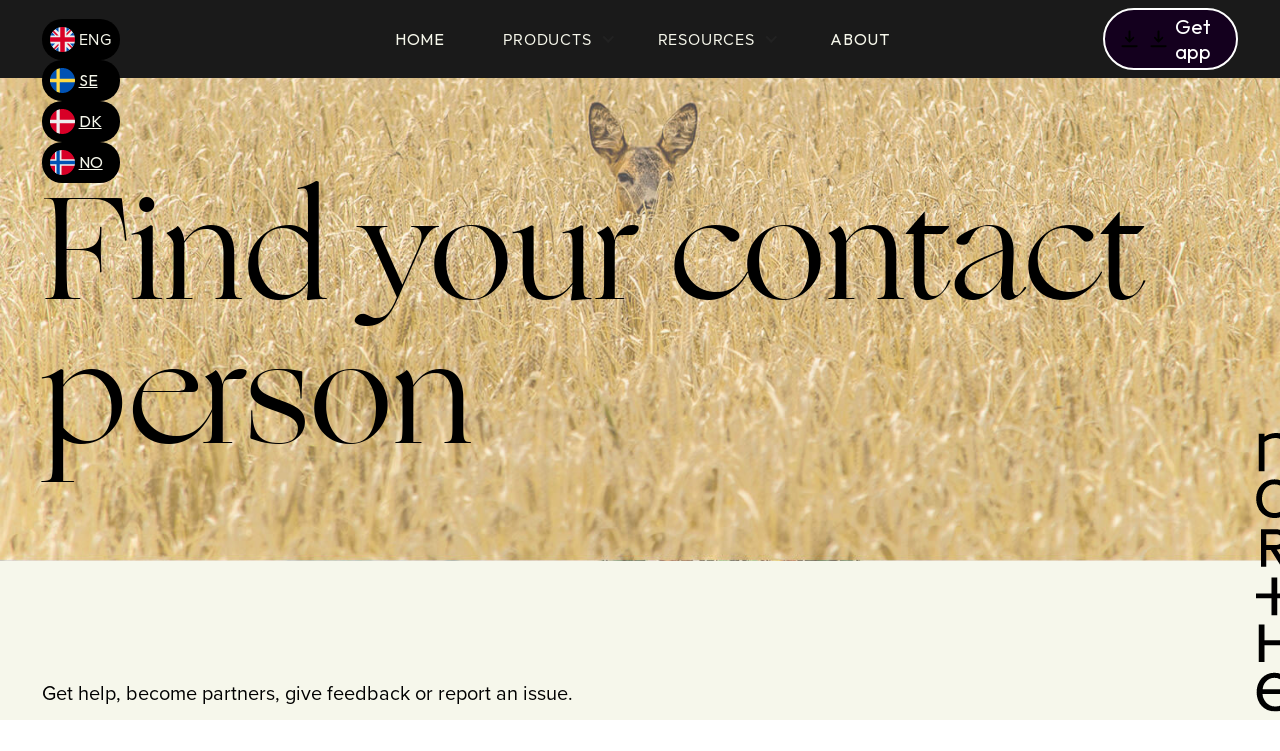

--- FILE ---
content_type: text/html; charset=utf-8
request_url: https://www.northecharge.eu/contact
body_size: 7591
content:
<!DOCTYPE html><!-- This site was created in Webflow. https://webflow.com --><!-- Last Published: Fri Apr 11 2025 12:00:15 GMT+0000 (Coordinated Universal Time) --><html data-wf-domain="www.northecharge.eu" data-wf-page="65b3c1cc7b820b18246a8681" data-wf-site="61e0179f6bc2cc00799d4d3e" data-wf-status="1"><head><meta charset="utf-8"/><title>Contact</title><meta content="Contact" property="og:title"/><meta content="Contact" property="twitter:title"/><meta content="width=device-width, initial-scale=1" name="viewport"/><meta content="Webflow" name="generator"/><link href="https://cdn.prod.website-files.com/61e0179f6bc2cc00799d4d3e/css/northecharge-test.webflow.c70232318.css" rel="stylesheet" type="text/css"/><link href="https://fonts.googleapis.com" rel="preconnect"/><link href="https://fonts.gstatic.com" rel="preconnect" crossorigin="anonymous"/><script src="https://ajax.googleapis.com/ajax/libs/webfont/1.6.26/webfont.js" type="text/javascript"></script><script type="text/javascript">WebFont.load({  google: {    families: ["Outfit:200,300,regular,500,600,700"]  }});</script><script src="https://use.typekit.net/hsl4csu.js" type="text/javascript"></script><script type="text/javascript">try{Typekit.load();}catch(e){}</script><script type="text/javascript">!function(o,c){var n=c.documentElement,t=" w-mod-";n.className+=t+"js",("ontouchstart"in o||o.DocumentTouch&&c instanceof DocumentTouch)&&(n.className+=t+"touch")}(window,document);</script><link href="https://cdn.prod.website-files.com/61e0179f6bc2cc00799d4d3e/6283707a7fe359d6d9c2d3a2_favicon-32px.ico" rel="shortcut icon" type="image/x-icon"/><link href="https://cdn.prod.website-files.com/61e0179f6bc2cc00799d4d3e/625fcd36ca41045228049ed7_Icon_webclip-256px-1.png" rel="apple-touch-icon"/><link href="https://northecharge.com/contact" rel="canonical"/><script async="" src="https://www.googletagmanager.com/gtag/js?id=G-5ELD0SX87R"></script><script type="text/javascript">window.dataLayer = window.dataLayer || [];function gtag(){dataLayer.push(arguments);}gtag('js', new Date());gtag('config', 'G-5ELD0SX87R', {'anonymize_ip': true});</script><meta name="robots" content="noindex">

<!-- Google Tag Manager (OLD)-->
<script>(function(w,d,s,l,i){w[l]=w[l]||[];w[l].push({'gtm.start':
new Date().getTime(),event:'gtm.js'});var f=d.getElementsByTagName(s)[0],
j=d.createElement(s),dl=l!='dataLayer'?'&l='+l:'';j.async=true;j.src=
'https://www.googletagmanager.com/gtm.js?id='+i+dl;f.parentNode.insertBefore(j,f);
})(window,document,'script','dataLayer','GTM-WCPMBVT');</script>
<!-- End Google Tag Manager -->

<!-- Google Tag Manager (Northecharge.com)-->
<script>(function(w,d,s,l,i){w[l]=w[l]||[];w[l].push({'gtm.start':
new Date().getTime(),event:'gtm.js'});var f=d.getElementsByTagName(s)[0],
j=d.createElement(s),dl=l!='dataLayer'?'&l='+l:'';j.async=true;j.src=
'https://www.googletagmanager.com/gtm.js?id='+i+dl;f.parentNode.insertBefore(j,f);
})(window,document,'script','dataLayer','GTM-56PCG38');</script>
<!-- End Google Tag Manager -->

<!-- Global site tag (gtag.js) - Google Analytics -->
<script async src="https://www.googletagmanager.com/gtag/js?id=G-20FH9519NF"></script>
<script>
  window.dataLayer = window.dataLayer || [];
  function gtag(){dataLayer.push(arguments);}
  gtag('js', new Date());

  gtag('config', 'G-20FH9519NF');
</script>

<!-- Language  -->
<script type="text/javascript">
function setRedirectCookie() {
    let redirectCookieMaxAge = 60 * 60 * 24 * 7; // 1 week, 7 days
    document.cookie = 'c4g-redirect=yes; path=/; max-age=' + redirectCookieMaxAge + ';';
}

document.onreadystatechange = function() {
    let state = document.readyState;
    let userLang = navigator.language || navigator.userLanguage;
    let hasRedirectCookie = document.cookie.includes('c4g-redirect');


    if (state === 'complete' && window.location.pathname === '/' && !hasRedirectCookie) {
        if (userLang.startsWith('dk')) {
            setRedirectCookie();
            window.location.href = 'https://www.northecharge.com/dk/hjem';
        }
    }
};
</script>

<!-- FB pixel  -->
<meta name="facebook-domain-verification" content="iae6ux5d5ddzrkvxeuhgzyx31sn42f" />

<!-- Cookies  -->
<script id="Cookiebot" src="https://consent.cookiebot.com/uc.js" data-cbid="19d81319-8da7-4417-885e-ac248a8493f0" data-blockingmode="auto" type="text/javascript"></script>
</head><body><div data-animation="over-left" class="navbar-06-22 w-nav" data-easing2="ease" data-easing="ease" data-collapse="small" role="banner" data-no-scroll="1" data-duration="400" data-doc-height="1"><div class="w-layout-grid grid-wrapper zero"><div id="w-node-f29b1b34-f871-4f99-5270-2df893a6dcf7-93a6dcf5" class="w-layout-grid navbar-wrapper"><div id="w-node-_44b6e289-acf0-046e-2266-7e3842410a86-93a6dcf5" class="lang-selector-wrap desktop"><div data-w-id="44b6e289-acf0-046e-2266-7e3842410a87" class="lang-selector-btn round"><div data-hover="true" data-delay="200" data-w-id="44b6e289-acf0-046e-2266-7e3842410a88" class="lang-drop-down w-dropdown"><div class="lang-toggle w-dropdown-toggle"><img src="https://cdn.prod.website-files.com/61e0179f6bc2cc00799d4d3e/62d52cddcb5c406a9eac6840_uk.svg" loading="lazy" alt="" class="lang-icon"/><div class="nav-text-june lang">ENG</div></div><nav data-w-id="44b6e289-acf0-046e-2266-7e3842410a8d" class="lang-list w-dropdown-list"><a href="/se/hem" class="lang-dropdown-1-link w-inline-block"><img src="https://cdn.prod.website-files.com/61e0179f6bc2cc00799d4d3e/62d516c03504f1ece62a727f_se.svg" loading="lazy" alt="" class="lang-icon"/><div>SE</div></a><a href="/dk/hjem" class="lang-dropdown-1-link w-inline-block"><img src="https://cdn.prod.website-files.com/61e0179f6bc2cc00799d4d3e/62d516d7040f3dbf9962619e_dk.svg" loading="lazy" alt="" class="lang-icon"/><div>DK</div></a><a href="/no/hjem" class="lang-dropdown-1-link w-inline-block"><img src="https://cdn.prod.website-files.com/61e0179f6bc2cc00799d4d3e/62d516d0aa648f06b120fa5a_no.svg" loading="lazy" alt="" class="lang-icon"/><div>NO</div></a></nav></div></div></div><nav role="navigation" id="w-node-f29b1b34-f871-4f99-5270-2df893a6dcf8-93a6dcf5" class="navbar-menu w-nav-menu"><div class="w-layout-grid nav-menu-grid"><a id="w-node-f29b1b34-f871-4f99-5270-2df893a6dcfa-93a6dcf5" href="/" class="navlink w-inline-block"><div class="nav-text-june">Home</div></a><div data-hover="false" data-delay="0" class="nav-link w-dropdown"><div class="dropdown-toggle-3 w-dropdown-toggle"><div class="icon-4 w-icon-dropdown-toggle"></div><div class="nav-text-june">Products</div></div><nav class="dropdown-list-2 w-dropdown-list"><a href="#" class="dropdown-link-2 w-dropdown-link">Our products</a><a href="#" class="dropdown-link-2 w-dropdown-link">Business</a><a href="#" class="dropdown-link-2 w-dropdown-link">Private</a></nav></div><div data-hover="false" data-delay="0" class="nav-link w-dropdown"><div class="dropdown-toggle-3 w-dropdown-toggle"><div class="icon-4 w-icon-dropdown-toggle"></div><div class="nav-text-june">Resources</div></div><nav class="dropdown-list-2 w-dropdown-list"><a href="#" class="dropdown-link-2 w-dropdown-link">How it works</a><a href="/archive/support-2" class="dropdown-link-2 w-dropdown-link">Support</a><a href="#" class="dropdown-link-2 w-dropdown-link">Faq</a><a href="/contact" aria-current="page" class="dropdown-link-2 w-dropdown-link w--current">Contact</a></nav></div><a id="w-node-f29b1b34-f871-4f99-5270-2df893a6dd17-93a6dcf5" href="#" class="navlink w-inline-block"><div class="nav-text-june">About</div></a></div></nav><div id="w-node-f29b1b34-f871-4f99-5270-2df893a6dd1a-93a6dcf5" data-w-id="f29b1b34-f871-4f99-5270-2df893a6dd1a" class="cta-button-wrap desktop"><div role="button" data-w-id="f29b1b34-f871-4f99-5270-2df893a6dd1b" class="primary-cta round modal-open_btn"><img src="https://cdn.prod.website-files.com/61e0179f6bc2cc00799d4d3e/61faab894b2deecd3174b8bb_Download_B.svg" loading="lazy" alt="" class="download-icon-hover"/><img src="https://cdn.prod.website-files.com/61e0179f6bc2cc00799d4d3e/61faab894b2deecd3174b8bb_Download_B.svg" loading="lazy" alt="" class="download-icon"/><div class="nav-text-btn">Get app</div></div><div aria-labelledby="Popup Modal" roel="dialog" aria-modal="true" class="popup"><div class="popup-container on-dark"><div role="button" data-w-id="9b86826f-50ed-7155-8fbb-1c3a69773f6a" class="close-btn"><img src="https://cdn.prod.website-files.com/61e0179f6bc2cc00799d4d3e/61e0179f6bc2cc0ada9d4d76_C4G_app_icons_210419_Artboard%2011.svg" loading="lazy" alt="" class="close"/></div><div class="w-layout-grid two-column-grid"><h2 id="w-node-_9b86826f-50ed-7155-8fbb-1c3a69773f6d-93a6dcf5" class="h">Download the Northe app</h2><div id="w-node-_9b86826f-50ed-7155-8fbb-1c3a69773f6f-93a6dcf5" class="dark">Register a Northe account for free! <br/><br/>Charge your car, plan your route and give us feedback directly in the app.</div><div id="w-node-_9b86826f-50ed-7155-8fbb-1c3a69773f74-93a6dcf5" class="app-wrap"><a id="w-node-_9b86826f-50ed-7155-8fbb-1c3a69773f75-93a6dcf5" data-w-id="9b86826f-50ed-7155-8fbb-1c3a69773f75" href="https://play.google.com/store/apps/details?id=com.charge4go" target="_blank" class="app-link w-inline-block"><img src="https://cdn.prod.website-files.com/61e0179f6bc2cc00799d4d3e/61e0179f6bc2cca4e59d4deb_google-play-badge_EN.svg" loading="lazy" alt="Download the Northe app on the Google Play" class="app-img transp"/></a><a id="w-node-_9b86826f-50ed-7155-8fbb-1c3a69773f77-93a6dcf5" data-w-id="9b86826f-50ed-7155-8fbb-1c3a69773f77" href="https://apps.apple.com/app/charge4go/id1529235539" target="_blank" class="app-link w-inline-block"><img src="https://cdn.prod.website-files.com/61e0179f6bc2cc00799d4d3e/61e0179f6bc2cc2ba79d4dec_google-play-badge_EN.svg" loading="lazy" alt="Download the Northe app on the App Store" class="app-img transp"/></a></div><div class="w-layout-grid two-column-grid zero"><div id="w-node-_9b86826f-50ed-7155-8fbb-1c3a69773f7a-93a6dcf5" class="dark">Rated 4.7 in AppStore and Google Play.</div><div id="w-node-_9b86826f-50ed-7155-8fbb-1c3a69773f7c-93a6dcf5" class="rating-wrap"><img src="https://cdn.prod.website-files.com/61e0179f6bc2cc00799d4d3e/61eab03f6e062f1dbf66e516_rating-star-filled.svg" loading="lazy" width="20" height="20" alt=""/><img src="https://cdn.prod.website-files.com/61e0179f6bc2cc00799d4d3e/61eab03f6e062f1dbf66e516_rating-star-filled.svg" loading="lazy" width="20" height="20" alt=""/><img src="https://cdn.prod.website-files.com/61e0179f6bc2cc00799d4d3e/61eab03f6e062f1dbf66e516_rating-star-filled.svg" loading="lazy" width="20" height="20" alt=""/><img src="https://cdn.prod.website-files.com/61e0179f6bc2cc00799d4d3e/61eab03f6e062f1dbf66e516_rating-star-filled.svg" loading="lazy" width="20" height="20" alt=""/><img src="https://cdn.prod.website-files.com/61e0179f6bc2cc00799d4d3e/61eab040c4777fee6a85090b_rating-star-filled60.svg" loading="lazy" width="20" height="20" alt=""/></div></div></div></div><div aria-hidden="true" tabindex="-1" class="popup-close_area"></div></div></div><div id="w-node-f29b1b34-f871-4f99-5270-2df893a6dd20-93a6dcf5" data-w-id="f29b1b34-f871-4f99-5270-2df893a6dd20" class="menu-btn all"><div class="hamburger"><img src="https://cdn.prod.website-files.com/61e0179f6bc2cc00799d4d3e/62bc1e032ce68c0b78f2b866_black-close.svg" loading="lazy" alt="" class="icon-exit"/><img src="https://cdn.prod.website-files.com/61e0179f6bc2cc00799d4d3e/62a87589d0517ad386fff1ac_black-burger-2.svg" loading="lazy" alt="" class="icon-burger"/><div class="burger-wrap none"><div class="line _1"></div><div class="line _2"></div><div class="line _3"></div></div></div></div></div></div><div class="mobile-menu-layout-all"><div class="menu-buttons--all"><a href="/" data-w-id="f29b1b34-f871-4f99-5270-2df893a6dd2a" class="link-block--all w-inline-block"><img src="https://cdn.prod.website-files.com/61e0179f6bc2cc00799d4d3e/62a875636e436322a8935150_light-home.svg" loading="lazy" alt="" class="app-icon s"/><div class="nav-text on-dark all">Home</div></a><div><div data-w-id="f29b1b34-f871-4f99-5270-2df893a6dd2f" class="link-block--all"><img src="https://cdn.prod.website-files.com/61e0179f6bc2cc00799d4d3e/62a87b82b3413ed759bb0703_light-products.svg" loading="lazy" alt="" class="app-icon s"/><div class="nav-text on-dark all">Products</div></div><div class="drop--all products"><a href="/products" data-w-id="f29b1b34-f871-4f99-5270-2df893a6dd34" class="link-block--all drop w-inline-block"><img src="https://cdn.prod.website-files.com/61e0179f6bc2cc00799d4d3e/62b066fd442187309863490f_light-products-all-1.svg" loading="lazy" alt="" class="app-icon s"/><div class="nav-text on-dark shade">Our products</div></a><a href="/business" data-w-id="f29b1b34-f871-4f99-5270-2df893a6dd38" class="link-block--all drop w-inline-block"><img src="https://cdn.prod.website-files.com/61e0179f6bc2cc00799d4d3e/62a87562a22a86e6eb348d1e_light-business.svg" loading="lazy" alt="" class="app-icon s"/><div class="nav-text on-dark shade">Business</div></a><a href="/private" data-w-id="f29b1b34-f871-4f99-5270-2df893a6dd3c" class="link-block--all drop w-inline-block"><img src="https://cdn.prod.website-files.com/61e0179f6bc2cc00799d4d3e/62a87563990edd57c38a3da8_light-profile.svg" loading="lazy" alt="" class="app-icon s"/><div class="nav-text on-dark shade">Private</div></a></div></div><div><div data-w-id="f29b1b34-f871-4f99-5270-2df893a6dd41" class="link-block--all"><img src="https://cdn.prod.website-files.com/61e0179f6bc2cc00799d4d3e/62bc406d08398d04d6a08031_light-plus.svg" loading="lazy" alt="" class="app-icon s"/><div class="nav-text on-dark all">More</div></div><div class="drop--all recources"><a href="/how-it-works" data-w-id="f29b1b34-f871-4f99-5270-2df893a6dd46" class="link-block--all drop w-inline-block"><img src="https://cdn.prod.website-files.com/61e0179f6bc2cc00799d4d3e/62a87563cd388b6d7054a7e6_light-light-bulb.svg" loading="lazy" alt="" class="app-icon s"/><div class="nav-text on-dark shade">How it works</div></a><a href="/archive/support-2" data-w-id="f29b1b34-f871-4f99-5270-2df893a6dd4a" class="link-block--all drop w-inline-block"><img src="https://cdn.prod.website-files.com/61e0179f6bc2cc00799d4d3e/62a87564d3becf0b0b3700c8_light-support.svg" loading="lazy" alt="" class="app-icon s"/><div class="nav-text on-dark shade">Support</div></a><a href="/faq" data-w-id="f29b1b34-f871-4f99-5270-2df893a6dd4e" class="link-block--all drop w-inline-block"><img src="https://cdn.prod.website-files.com/61e0179f6bc2cc00799d4d3e/62a87563d7dd6455d469e9f1_light-faq.svg" loading="lazy" alt="" class="app-icon s"/><div class="nav-text on-dark shade">Faq</div></a><a href="/contact" data-w-id="f29b1b34-f871-4f99-5270-2df893a6dd52" aria-current="page" class="link-block--all drop w-inline-block w--current"><img src="https://cdn.prod.website-files.com/61e0179f6bc2cc00799d4d3e/62a8756390e6bce29c0618f4_light-rocket.svg" loading="lazy" alt="" class="app-icon s"/><div class="nav-text on-dark shade">About Northe</div></a><a href="/contact" data-w-id="f29b1b34-f871-4f99-5270-2df893a6dd56" aria-current="page" class="link-block--all drop w-inline-block w--current"><img src="https://cdn.prod.website-files.com/61e0179f6bc2cc00799d4d3e/62a87563f9ff014cc48325fe_light-contact-chat.svg" loading="lazy" alt="" class="app-icon s"/><div class="nav-text on-dark shade">Contact</div></a></div></div></div><a id="w-node-f29b1b34-f871-4f99-5270-2df893a6dd5a-93a6dcf5" data-w-id="f29b1b34-f871-4f99-5270-2df893a6dd5a" href="https://northe.app" class="primary-cta fixed w-inline-block"><img src="https://cdn.prod.website-files.com/61e0179f6bc2cc00799d4d3e/62614d318e22b0c634c773cd_black-arrow%20right.svg" loading="lazy" alt="" class="arrow-left"/><h3 class="btn-text">Download app</h3><img src="https://cdn.prod.website-files.com/61e0179f6bc2cc00799d4d3e/62614d318e22b0c634c773cd_black-arrow%20right.svg" loading="lazy" alt="" class="arrow-right"/></a><div class="lang-selector-wrap mobile"><div data-w-id="dcefbfc8-2473-a745-705c-0c61678a688d" class="lang-selector-btn round on-dark"><div data-hover="false" data-delay="200" data-w-id="dcefbfc8-2473-a745-705c-0c61678a688e" class="lang-drop-down w-dropdown"><div class="lang-toggle w-dropdown-toggle"><img src="https://cdn.prod.website-files.com/61e0179f6bc2cc00799d4d3e/62d52cddcb5c406a9eac6840_uk.svg" loading="lazy" alt="" class="lang-icon"/><div class="nav-text-june lang">ENG</div></div><nav data-w-id="dcefbfc8-2473-a745-705c-0c61678a6893" class="lang-list mobile w-dropdown-list"><a href="/se/hem" class="lang-dropdown-1-link on-dark w-inline-block"><img src="https://cdn.prod.website-files.com/61e0179f6bc2cc00799d4d3e/62d516c03504f1ece62a727f_se.svg" loading="lazy" alt="" class="lang-icon"/><div>SE</div></a><a href="/dk/hjem" class="lang-dropdown-1-link on-dark w-inline-block"><img src="https://cdn.prod.website-files.com/61e0179f6bc2cc00799d4d3e/62d516d7040f3dbf9962619e_dk.svg" loading="lazy" alt="" class="lang-icon"/><div>DK</div></a><a href="/no/hjem" class="lang-dropdown-1-link on-dark w-inline-block"><img src="https://cdn.prod.website-files.com/61e0179f6bc2cc00799d4d3e/62d516d0aa648f06b120fa5a_no.svg" loading="lazy" alt="" class="lang-icon"/><div>NO</div></a></nav></div></div></div></div></div><div class="logo"><div id="w-node-f6de4875-9f9e-4df5-295f-8c0a0c6da884-0c6da882" class="fixed-logo-div top-left"><img src="https://cdn.prod.website-files.com/61e0179f6bc2cc00799d4d3e/6246b87f645e6e1190062ca9_northe-logo-black.svg" loading="lazy" alt="northe ev charging company logo - primary black" class="logo-fixed black"/><img src="https://cdn.prod.website-files.com/61e0179f6bc2cc00799d4d3e/6246b87f645e6e1190062ca9_northe-logo-black.svg" loading="lazy" data-w-id="f6de4875-9f9e-4df5-295f-8c0a0c6da885" alt="northe ev charging company logo - primary black" class="logo-fixed"/></div><div id="w-node-f6de4875-9f9e-4df5-295f-8c0a0c6da887-0c6da882" class="fixed-logo-div none"><img src="https://cdn.prod.website-files.com/61e0179f6bc2cc00799d4d3e/6246b87f725aa6139f1626ba_northe-logo-green.svg" loading="lazy" alt="" class="logo-fixed rotate"/></div></div><div class="popup-contact"><div id="w-node-_2d635b87-2203-480c-3de3-ed3973963806-73963805" class="popup-wrap on-dark"><div data-w-id="2d635b87-2203-480c-3de3-ed3973963807" class="close-btn"><img src="https://cdn.prod.website-files.com/61e0179f6bc2cc00799d4d3e/61e0179f6bc2cc0ada9d4d76_C4G_app_icons_210419_Artboard%2011.svg" loading="lazy" alt="" class="close"/></div><h2 id="w-node-_2d635b87-2203-480c-3de3-ed3973963809-73963805" class="xl">Contact us</h2><div class="email-form"><div class="form-block w-form"><form id="wf-form-Contact-form" name="wf-form-Contact-form" data-name="Contact form" method="post" data-wf-page-id="65b3c1cc7b820b18246a8681" data-wf-element-id="2d635b87-2203-480c-3de3-ed397396380d"><label for="FNAME" class="form-field-label"><strong>Note: </strong>We will try to respond as soon as we get your message. Sometimes we might not be able to get back to you straight away, but don’t worry, we won’t ghost you.</label><input class="form-text-field--old w-input" maxlength="256" name="FNAME" data-name="FNAME" placeholder="First Name" type="text" id="FNAME" required=""/><input class="form-text-field--old w-input" maxlength="256" name="LNAME" data-name="LNAME" placeholder="Last name" type="text" id="LNAME" required=""/><input class="form-text-field--old w-input" maxlength="256" name="EMAIL" data-name="EMAIL" placeholder="Email" type="text" id="EMAIL-11" required=""/><textarea id="MESSAGE-3" name="MESSAGE" maxlength="5000" data-name="MESSAGE" placeholder="Message" class="form-text-field--old w-input"></textarea><input type="submit" data-wait="Please wait..." class="secondary-cta form w-button" value="Submit"/></form><div class="success-message w-form-done"><div class="success-message">Thank you! Your submission has been received!</div></div><div class="error-message w-form-fail"><div>Oops! Something went wrong while submitting the form.</div></div></div></div></div></div><div class="section-first contact"><div class="w-layout-grid grid-wrapper"><div id="w-node-c06fe93f-b484-d535-47d7-89157ebfa1e9-246a8681" class="w-layout-grid eight-column"><div id="w-node-_9fa0ddaa-e5b3-16cc-acf6-c2beda7ee972-246a8681"><div class="w-layout-grid stacked-content"><h1 id="w-node-_9fa0ddaa-e5b3-16cc-acf6-c2beda7ee974-246a8681">Find your contact person</h1></div></div></div></div></div><div class="section ivory"><div class="w-layout-grid grid-wrapper"><div id="w-node-_7351533a-646d-f437-8892-25da266bc5f0-246a8681" class="w-layout-grid eight-column"><div id="w-node-_7351533a-646d-f437-8892-25da266bc5f1-246a8681">Get help, become partners, give feedback or report an issue. <br/><br/>We&#x27;re always here to answer your questions, chat about collaborations, or grab a coffee. Choose your reason below, and we&#x27;ll put you in contact with our best colleague! </div></div></div></div><div class="section"><div class="w-layout-grid grid-wrapper"><div id="w-node-eb12055b-7730-633e-5793-b1f32c36d7c3-2c36d7c1" class="w-layout-grid eight-column"><div id="w-node-eb12055b-7730-633e-5793-b1f32c36d7c4-2c36d7c1" class="block black"><div class="w-layout-grid stacked-content align"><h2 id="w-node-eb12055b-7730-633e-5793-b1f32c36d7c6-2c36d7c1" class="h on-dark">Talk to support</h2><div id="w-node-_0b47f116-ea3f-6ef8-5c29-eadddf79b290-2c36d7c1" class="on-dark">If you have any concerns or questions that you need assistance with, do not hesitate to contact us!</div><div id="w-node-eb12055b-7730-633e-5793-b1f32c36d7c8-2c36d7c1" class="btn-wrap"><a id="w-node-eb12055b-7730-633e-5793-b1f32c36d7c9-2c36d7c1" data-w-id="eb12055b-7730-633e-5793-b1f32c36d7c9" href="/archive/support-2" class="secondary-cta on-dark w-inline-block"><img src="https://cdn.prod.website-files.com/61e0179f6bc2cc00799d4d3e/62614d19f9babe6089dee728_ivory-arrow%20right.svg" loading="lazy" alt="" class="arrow-left"/><h3 class="btn-text on-dark">Contact support</h3><img src="https://cdn.prod.website-files.com/61e0179f6bc2cc00799d4d3e/62614d19f9babe6089dee728_ivory-arrow%20right.svg" loading="lazy" alt="" class="arrow-right"/></a></div></div></div><div id="w-node-eb12055b-7730-633e-5793-b1f32c36d7e2-2c36d7c1" class="block black"><div class="w-layout-grid stacked-content align"><h2 id="w-node-eb12055b-7730-633e-5793-b1f32c36d7e4-2c36d7c1" class="h on-dark">Carreer interest</h2><div id="w-node-eb12055b-7730-633e-5793-b1f32c36d7e6-2c36d7c1" data-w-id="eb12055b-7730-633e-5793-b1f32c36d7e6" class="btn-wrap"><a id="w-node-eb12055b-7730-633e-5793-b1f32c36d7e7-2c36d7c1" data-w-id="eb12055b-7730-633e-5793-b1f32c36d7e7" href="#" class="secondary-cta on-dark w-inline-block"><img src="https://cdn.prod.website-files.com/61e0179f6bc2cc00799d4d3e/62614d19f9babe6089dee728_ivory-arrow%20right.svg" loading="lazy" alt="" class="arrow-left"/><h3 class="btn-text on-dark">Send us an application</h3><img src="https://cdn.prod.website-files.com/61e0179f6bc2cc00799d4d3e/62614d19f9babe6089dee728_ivory-arrow%20right.svg" loading="lazy" alt="" class="arrow-right"/></a></div></div></div><div id="w-node-eb12055b-7730-633e-5793-b1f32c36d7ec-2c36d7c1" class="block primary"><div class="w-layout-grid stacked-content align"><h2 id="w-node-eb12055b-7730-633e-5793-b1f32c36d7ee-2c36d7c1" class="h">Give feedback</h2><div id="w-node-eb12055b-7730-633e-5793-b1f32c36d7f0-2c36d7c1" class="btn-wrap"><a id="w-node-eb12055b-7730-633e-5793-b1f32c36d7f1-2c36d7c1" data-w-id="eb12055b-7730-633e-5793-b1f32c36d7f1" href="https://app.charge4go.com/app" class="secondary-cta w-inline-block"><img src="https://cdn.prod.website-files.com/61e0179f6bc2cc00799d4d3e/62614d318e22b0c634c773cd_black-arrow%20right.svg" loading="lazy" alt="" class="arrow-left"/><h3 class="btn-text">Northe app</h3><img src="https://cdn.prod.website-files.com/61e0179f6bc2cc00799d4d3e/62614d318e22b0c634c773cd_black-arrow%20right.svg" loading="lazy" alt="" class="arrow-right"/></a></div></div></div></div></div></div><div class="footer"><div id="w-node-_1c80776f-b76b-fe49-fc4e-52e5ee6c869f-8db62440" class="separator-hor none"></div><div class="w-layout-grid grid-wrapper"><div id="w-node-d08ae699-a73f-ef47-a332-3a258db62443-8db62440" class="w-layout-grid eight-column second"><div id="w-node-_3ab607c0-b62a-1a49-b6c8-2d83d9335e37-8db62440" class="w-layout-grid four-column-content"><div id="w-node-d08ae699-a73f-ef47-a332-3a258db6244e-8db62440" class="footer-group"><h4 class="zero">Help</h4><div class="footer-link-group"><a href="#" class="footer-link">FAQ</a><a href="/archive/support-2" class="footer-link">Support</a></div></div><div id="w-node-d08ae699-a73f-ef47-a332-3a258db62444-8db62440" class="footer-group"><h4 class="zero">Let&#x27;s drive!</h4><div class="footer-link-group"><a href="https://northecharge.com/private" class="footer-link">Private driver</a><a href="https://northecharge.com/products" class="footer-link">Business driver</a></div></div><div id="w-node-c402e9af-f268-7fe1-e2c3-b03cae5e692e-8db62440" class="footer-group"><h4 class="zero">Paperwork</h4><div class="footer-link-group"><a href="https://northecharge.com/privacy-policy" class="footer-link">Privacy Policy</a><a href="https://northecharge.com/terms-and-conditions" class="footer-link">Terms &amp; Conditions</a></div></div><div id="w-node-d08ae699-a73f-ef47-a332-3a258db62466-8db62440" class="footer-group"><h4 class="zero">The Company</h4><div class="footer-link-group"><a href="https://northecharge.com/about" class="footer-link">About the company</a><a href="mailto:hello@northe.app" class="footer-link">Contact</a></div></div></div><div id="w-node-_6047b571-609f-bab7-8a31-03d9c5785a61-8db62440" class="div-block-32"><a href="/social" class="some-link-block w-inline-block"><img src="https://cdn.prod.website-files.com/61e0179f6bc2cc00799d4d3e/62614e27f1513a6062529cb0_SoMe-fb-b.svg" loading="lazy" alt="facebook symbol black"/></a><a href="/social" class="some-link-block w-inline-block"><img src="https://cdn.prod.website-files.com/61e0179f6bc2cc00799d4d3e/62614e2709e496e498f845aa_SoMe-ig-b.svg" loading="lazy" alt="instagram symbol black"/></a><a href="/social" class="some-link-block w-inline-block"><img src="https://cdn.prod.website-files.com/61e0179f6bc2cc00799d4d3e/62614e27f9babed53adef121_SoMe-Li-b.svg" loading="lazy" alt="linked in symbol black" class="image-20"/></a></div><div id="w-node-_381edfe6-2cb8-d474-3735-3cd5b7fd9142-8db62440"><img src="https://cdn.prod.website-files.com/61e0179f6bc2cc00799d4d3e/6246b87f645e6e1190062ca9_northe-logo-black.svg" loading="lazy" alt="northe ev charging company logo - primary black" class="logo-footer"/></div></div></div></div><script src="https://d3e54v103j8qbb.cloudfront.net/js/jquery-3.5.1.min.dc5e7f18c8.js?site=61e0179f6bc2cc00799d4d3e" type="text/javascript" integrity="sha256-9/aliU8dGd2tb6OSsuzixeV4y/faTqgFtohetphbbj0=" crossorigin="anonymous"></script><script src="https://cdn.prod.website-files.com/61e0179f6bc2cc00799d4d3e/js/webflow.schunk.4a394eb5af8156f2.js" type="text/javascript"></script><script src="https://cdn.prod.website-files.com/61e0179f6bc2cc00799d4d3e/js/webflow.schunk.169cb6c95aa63eb5.js" type="text/javascript"></script><script src="https://cdn.prod.website-files.com/61e0179f6bc2cc00799d4d3e/js/webflow.e892b35a.cb57aefddef37c94.js" type="text/javascript"></script><!-- Google Tag Manager (noscript) (OLD) -->
<noscript><iframe src="https://www.googletagmanager.com/ns.html?id=GTM-WCPMBVT"
height="0" width="0" style="display:none;visibility:hidden"></iframe></noscript>
<!-- End Google Tag Manager (noscript) -->

<!-- Google Tag Manager (noscript) (northecharge.com) -->
<noscript><iframe src="https://www.googletagmanager.com/ns.html?id=GTM-56PCG38"
height="0" width="0" style="display:none;visibility:hidden"></iframe></noscript>
<!-- End Google Tag Manager (noscript) -->


<!-- modal-open/close -->
<script>
  $(document).ready(function() {
        var buttonThatOpenedModal;
        var findModal = function(elem) {
            var tabbable = elem.find('select, input, textarea, button, a').filter(':visible');

            var firstTabbable = tabbable.first();
            var lastTabbable = tabbable.last();
            /*set focus on first input*/
            firstTabbable.focus();

            /*redirect last tab to first input*/
            lastTabbable.on('keydown', function(e) {
                if ((e.which === 9 && !e.shiftKey)) {
                    e.preventDefault();
                    firstTabbable.focus();
                }
            });

            /*redirect first shift+tab to last input*/
            firstTabbable.on('keydown', function(e) {
                if ((e.which === 9 && e.shiftKey)) {
                    e.preventDefault();
                    lastTabbable.focus();
                }
            });

            /* allow escape key to close insiders div */
            elem.on('keydown', function(e) {
                if (e.keyCode === 27) {
                    $(elem).find('.modal-close_btn').click();
                };
            });
        };

        var modalOpenButton = $('.modal-open_btn');
        modalOpenButton.on('keydown', function(e) {
            // Only activate on spacebar and enter
            if (e.which !== 13 && e.which !== 32) {
                return;
            }

            e.preventDefault();

            // Simulate a mouseclick to trigger Webflow's IX2/Interactions
            var evt = document.createEvent("MouseEvents");
            evt.initMouseEvent("click", true, true, window, 0, 0, 0, 0, 0, false, false, false, false, 0, null);
            $(this).get(0).dispatchEvent(evt);
        });
        modalOpenButton.on('click', function() {
            $(this).next().show();
            findModal($(this).next());
            buttonThatOpenedModal = $(this);
        });

        var modalCloseButton = $('.modal-close_btn, .modal-close_area');
        modalCloseButton.on('keydown', function(e) {
            // Only activate on spacebar and enter
            if (e.which !== 13 && e.which !== 32) {
                return;
            }

            e.preventDefault();

            // Simulate a mouseclick to trigger Webflow's IX2/Interactions
            var evt = document.createEvent("MouseEvents");
            evt.initMouseEvent("click", true, true, window, 0, 0, 0, 0, 0, false, false, false, false, 0, null);
            $(this).get(0).dispatchEvent(evt);
        });
        modalCloseButton.on('click', function() {
            $(this).closest('.modal-wrapper').hide();
            if (buttonThatOpenedModal) {
                buttonThatOpenedModal.focus();
                buttonThatOpenedModal = null;
            }
        });
    });
<!-- modal-popup-downloadApp-open/close -->
    $(document).ready(function() {
        var buttonThatOpenedModal;
        var findModal = function(elem) {
            var tabbable = elem.find('select, input, textarea, button, a').filter(':visible');

            var firstTabbable = tabbable.first();
            var lastTabbable = tabbable.last();
            /*set focus on first input*/
            firstTabbable.focus();

            /*redirect last tab to first input*/
            lastTabbable.on('keydown', function(e) {
                if ((e.which === 9 && !e.shiftKey)) {
                    e.preventDefault();
                    firstTabbable.focus();
                }
            });

            /*redirect first shift+tab to last input*/
            firstTabbable.on('keydown', function(e) {
                if ((e.which === 9 && e.shiftKey)) {
                    e.preventDefault();
                    lastTabbable.focus();
                }
            });

            /* allow escape key to close insiders div */
            elem.on('keydown', function(e) {
                if (e.keyCode === 27) {
                    $(elem).find('.close-btn').click();
                };
            });
        };

        var modalOpenButton = $('.modal-open_btn');
        modalOpenButton.on('keydown', function(e) {
            // Only activate on spacebar and enter
            if (e.which !== 13 && e.which !== 32) {
                return;
            }

            e.preventDefault();

            // Simulate a mouseclick to trigger Webflow's IX2/Interactions
            var evt = document.createEvent("MouseEvents");
            evt.initMouseEvent("click", true, true, window, 0, 0, 0, 0, 0, false, false, false, false, 0, null);
            $(this).get(0).dispatchEvent(evt);
        });
        modalOpenButton.on('click', function() {
            $(this).next().show();
            findModal($(this).next());
            buttonThatOpenedModal = $(this);
        });

        var modalCloseButton = $('.close-btn, .popup-close_area');
        modalCloseButton.on('keydown', function(e) {
            // Only activate on spacebar and enter
            if (e.which !== 13 && e.which !== 32) {
                return;
            }

            e.preventDefault();

            // Simulate a mouseclick to trigger Webflow's IX2/Interactions
            var evt = document.createEvent("MouseEvents");
            evt.initMouseEvent("click", true, true, window, 0, 0, 0, 0, 0, false, false, false, false, 0, null);
            $(this).get(0).dispatchEvent(evt);
        });
        modalCloseButton.on('click', function() {
            $(this).closest('.popup').hide();
            if (buttonThatOpenedModal) {
                buttonThatOpenedModal.focus();
                buttonThatOpenedModal = null;
            }
        });
    });

</script>
<!-- END modal-popup-downloadApp-open/close -->
</body></html>

--- FILE ---
content_type: text/css
request_url: https://cdn.prod.website-files.com/61e0179f6bc2cc00799d4d3e/css/northecharge-test.webflow.c70232318.css
body_size: 73378
content:
html {
  -webkit-text-size-adjust: 100%;
  -ms-text-size-adjust: 100%;
  font-family: sans-serif;
}

body {
  margin: 0;
}

article, aside, details, figcaption, figure, footer, header, hgroup, main, menu, nav, section, summary {
  display: block;
}

audio, canvas, progress, video {
  vertical-align: baseline;
  display: inline-block;
}

audio:not([controls]) {
  height: 0;
  display: none;
}

[hidden], template {
  display: none;
}

a {
  background-color: #0000;
}

a:active, a:hover {
  outline: 0;
}

abbr[title] {
  border-bottom: 1px dotted;
}

b, strong {
  font-weight: bold;
}

dfn {
  font-style: italic;
}

h1 {
  margin: .67em 0;
  font-size: 2em;
}

mark {
  color: #000;
  background: #ff0;
}

small {
  font-size: 80%;
}

sub, sup {
  vertical-align: baseline;
  font-size: 75%;
  line-height: 0;
  position: relative;
}

sup {
  top: -.5em;
}

sub {
  bottom: -.25em;
}

img {
  border: 0;
}

svg:not(:root) {
  overflow: hidden;
}

hr {
  box-sizing: content-box;
  height: 0;
}

pre {
  overflow: auto;
}

code, kbd, pre, samp {
  font-family: monospace;
  font-size: 1em;
}

button, input, optgroup, select, textarea {
  color: inherit;
  font: inherit;
  margin: 0;
}

button {
  overflow: visible;
}

button, select {
  text-transform: none;
}

button, html input[type="button"], input[type="reset"] {
  -webkit-appearance: button;
  cursor: pointer;
}

button[disabled], html input[disabled] {
  cursor: default;
}

button::-moz-focus-inner, input::-moz-focus-inner {
  border: 0;
  padding: 0;
}

input {
  line-height: normal;
}

input[type="checkbox"], input[type="radio"] {
  box-sizing: border-box;
  padding: 0;
}

input[type="number"]::-webkit-inner-spin-button, input[type="number"]::-webkit-outer-spin-button {
  height: auto;
}

input[type="search"] {
  -webkit-appearance: none;
}

input[type="search"]::-webkit-search-cancel-button, input[type="search"]::-webkit-search-decoration {
  -webkit-appearance: none;
}

legend {
  border: 0;
  padding: 0;
}

textarea {
  overflow: auto;
}

optgroup {
  font-weight: bold;
}

table {
  border-collapse: collapse;
  border-spacing: 0;
}

td, th {
  padding: 0;
}

@font-face {
  font-family: webflow-icons;
  src: url("[data-uri]") format("truetype");
  font-weight: normal;
  font-style: normal;
}

[class^="w-icon-"], [class*=" w-icon-"] {
  speak: none;
  font-variant: normal;
  text-transform: none;
  -webkit-font-smoothing: antialiased;
  -moz-osx-font-smoothing: grayscale;
  font-style: normal;
  font-weight: normal;
  line-height: 1;
  font-family: webflow-icons !important;
}

.w-icon-slider-right:before {
  content: "";
}

.w-icon-slider-left:before {
  content: "";
}

.w-icon-nav-menu:before {
  content: "";
}

.w-icon-arrow-down:before, .w-icon-dropdown-toggle:before {
  content: "";
}

.w-icon-file-upload-remove:before {
  content: "";
}

.w-icon-file-upload-icon:before {
  content: "";
}

* {
  box-sizing: border-box;
}

html {
  height: 100%;
}

body {
  color: #333;
  background-color: #fff;
  min-height: 100%;
  margin: 0;
  font-family: Arial, sans-serif;
  font-size: 14px;
  line-height: 20px;
}

img {
  vertical-align: middle;
  max-width: 100%;
  display: inline-block;
}

html.w-mod-touch * {
  background-attachment: scroll !important;
}

.w-block {
  display: block;
}

.w-inline-block {
  max-width: 100%;
  display: inline-block;
}

.w-clearfix:before, .w-clearfix:after {
  content: " ";
  grid-area: 1 / 1 / 2 / 2;
  display: table;
}

.w-clearfix:after {
  clear: both;
}

.w-hidden {
  display: none;
}

.w-button {
  color: #fff;
  line-height: inherit;
  cursor: pointer;
  background-color: #3898ec;
  border: 0;
  border-radius: 0;
  padding: 9px 15px;
  text-decoration: none;
  display: inline-block;
}

input.w-button {
  -webkit-appearance: button;
}

html[data-w-dynpage] [data-w-cloak] {
  color: #0000 !important;
}

.w-code-block {
  margin: unset;
}

pre.w-code-block code {
  all: inherit;
}

.w-optimization {
  display: contents;
}

.w-webflow-badge, .w-webflow-badge > img {
  box-sizing: unset;
  width: unset;
  height: unset;
  max-height: unset;
  max-width: unset;
  min-height: unset;
  min-width: unset;
  margin: unset;
  padding: unset;
  float: unset;
  clear: unset;
  border: unset;
  border-radius: unset;
  background: unset;
  background-image: unset;
  background-position: unset;
  background-size: unset;
  background-repeat: unset;
  background-origin: unset;
  background-clip: unset;
  background-attachment: unset;
  background-color: unset;
  box-shadow: unset;
  transform: unset;
  direction: unset;
  font-family: unset;
  font-weight: unset;
  color: unset;
  font-size: unset;
  line-height: unset;
  font-style: unset;
  font-variant: unset;
  text-align: unset;
  letter-spacing: unset;
  -webkit-text-decoration: unset;
  text-decoration: unset;
  text-indent: unset;
  text-transform: unset;
  list-style-type: unset;
  text-shadow: unset;
  vertical-align: unset;
  cursor: unset;
  white-space: unset;
  word-break: unset;
  word-spacing: unset;
  word-wrap: unset;
  transition: unset;
}

.w-webflow-badge {
  white-space: nowrap;
  cursor: pointer;
  box-shadow: 0 0 0 1px #0000001a, 0 1px 3px #0000001a;
  visibility: visible !important;
  opacity: 1 !important;
  z-index: 2147483647 !important;
  color: #aaadb0 !important;
  overflow: unset !important;
  background-color: #fff !important;
  border-radius: 3px !important;
  width: auto !important;
  height: auto !important;
  margin: 0 !important;
  padding: 6px !important;
  font-size: 12px !important;
  line-height: 14px !important;
  text-decoration: none !important;
  display: inline-block !important;
  position: fixed !important;
  inset: auto 12px 12px auto !important;
  transform: none !important;
}

.w-webflow-badge > img {
  position: unset;
  visibility: unset !important;
  opacity: 1 !important;
  vertical-align: middle !important;
  display: inline-block !important;
}

h1, h2, h3, h4, h5, h6 {
  margin-bottom: 10px;
  font-weight: bold;
}

h1 {
  margin-top: 20px;
  font-size: 38px;
  line-height: 44px;
}

h2 {
  margin-top: 20px;
  font-size: 32px;
  line-height: 36px;
}

h3 {
  margin-top: 20px;
  font-size: 24px;
  line-height: 30px;
}

h4 {
  margin-top: 10px;
  font-size: 18px;
  line-height: 24px;
}

h5 {
  margin-top: 10px;
  font-size: 14px;
  line-height: 20px;
}

h6 {
  margin-top: 10px;
  font-size: 12px;
  line-height: 18px;
}

p {
  margin-top: 0;
  margin-bottom: 10px;
}

blockquote {
  border-left: 5px solid #e2e2e2;
  margin: 0 0 10px;
  padding: 10px 20px;
  font-size: 18px;
  line-height: 22px;
}

figure {
  margin: 0 0 10px;
}

figcaption {
  text-align: center;
  margin-top: 5px;
}

ul, ol {
  margin-top: 0;
  margin-bottom: 10px;
  padding-left: 40px;
}

.w-list-unstyled {
  padding-left: 0;
  list-style: none;
}

.w-embed:before, .w-embed:after {
  content: " ";
  grid-area: 1 / 1 / 2 / 2;
  display: table;
}

.w-embed:after {
  clear: both;
}

.w-video {
  width: 100%;
  padding: 0;
  position: relative;
}

.w-video iframe, .w-video object, .w-video embed {
  border: none;
  width: 100%;
  height: 100%;
  position: absolute;
  top: 0;
  left: 0;
}

fieldset {
  border: 0;
  margin: 0;
  padding: 0;
}

button, [type="button"], [type="reset"] {
  cursor: pointer;
  -webkit-appearance: button;
  border: 0;
}

.w-form {
  margin: 0 0 15px;
}

.w-form-done {
  text-align: center;
  background-color: #ddd;
  padding: 20px;
  display: none;
}

.w-form-fail {
  background-color: #ffdede;
  margin-top: 10px;
  padding: 10px;
  display: none;
}

.w-input, .w-select {
  color: #333;
  vertical-align: middle;
  background-color: #fff;
  border: 1px solid #ccc;
  width: 100%;
  height: 38px;
  margin-bottom: 10px;
  padding: 8px 12px;
  font-size: 14px;
  line-height: 1.42857;
  display: block;
}

.w-input::placeholder, .w-select::placeholder {
  color: #999;
}

.w-input:focus, .w-select:focus {
  border-color: #3898ec;
  outline: 0;
}

.w-input[disabled], .w-select[disabled], .w-input[readonly], .w-select[readonly], fieldset[disabled] .w-input, fieldset[disabled] .w-select {
  cursor: not-allowed;
}

.w-input[disabled]:not(.w-input-disabled), .w-select[disabled]:not(.w-input-disabled), .w-input[readonly], .w-select[readonly], fieldset[disabled]:not(.w-input-disabled) .w-input, fieldset[disabled]:not(.w-input-disabled) .w-select {
  background-color: #eee;
}

textarea.w-input, textarea.w-select {
  height: auto;
}

.w-select {
  background-color: #f3f3f3;
}

.w-select[multiple] {
  height: auto;
}

.w-form-label {
  cursor: pointer;
  margin-bottom: 0;
  font-weight: normal;
  display: inline-block;
}

.w-radio {
  margin-bottom: 5px;
  padding-left: 20px;
  display: block;
}

.w-radio:before, .w-radio:after {
  content: " ";
  grid-area: 1 / 1 / 2 / 2;
  display: table;
}

.w-radio:after {
  clear: both;
}

.w-radio-input {
  float: left;
  margin: 3px 0 0 -20px;
  line-height: normal;
}

.w-file-upload {
  margin-bottom: 10px;
  display: block;
}

.w-file-upload-input {
  opacity: 0;
  z-index: -100;
  width: .1px;
  height: .1px;
  position: absolute;
  overflow: hidden;
}

.w-file-upload-default, .w-file-upload-uploading, .w-file-upload-success {
  color: #333;
  display: inline-block;
}

.w-file-upload-error {
  margin-top: 10px;
  display: block;
}

.w-file-upload-default.w-hidden, .w-file-upload-uploading.w-hidden, .w-file-upload-error.w-hidden, .w-file-upload-success.w-hidden {
  display: none;
}

.w-file-upload-uploading-btn {
  cursor: pointer;
  background-color: #fafafa;
  border: 1px solid #ccc;
  margin: 0;
  padding: 8px 12px;
  font-size: 14px;
  font-weight: normal;
  display: flex;
}

.w-file-upload-file {
  background-color: #fafafa;
  border: 1px solid #ccc;
  flex-grow: 1;
  justify-content: space-between;
  margin: 0;
  padding: 8px 9px 8px 11px;
  display: flex;
}

.w-file-upload-file-name {
  font-size: 14px;
  font-weight: normal;
  display: block;
}

.w-file-remove-link {
  cursor: pointer;
  width: auto;
  height: auto;
  margin-top: 3px;
  margin-left: 10px;
  padding: 3px;
  display: block;
}

.w-icon-file-upload-remove {
  margin: auto;
  font-size: 10px;
}

.w-file-upload-error-msg {
  color: #ea384c;
  padding: 2px 0;
  display: inline-block;
}

.w-file-upload-info {
  padding: 0 12px;
  line-height: 38px;
  display: inline-block;
}

.w-file-upload-label {
  cursor: pointer;
  background-color: #fafafa;
  border: 1px solid #ccc;
  margin: 0;
  padding: 8px 12px;
  font-size: 14px;
  font-weight: normal;
  display: inline-block;
}

.w-icon-file-upload-icon, .w-icon-file-upload-uploading {
  width: 20px;
  margin-right: 8px;
  display: inline-block;
}

.w-icon-file-upload-uploading {
  height: 20px;
}

.w-container {
  max-width: 940px;
  margin-left: auto;
  margin-right: auto;
}

.w-container:before, .w-container:after {
  content: " ";
  grid-area: 1 / 1 / 2 / 2;
  display: table;
}

.w-container:after {
  clear: both;
}

.w-container .w-row {
  margin-left: -10px;
  margin-right: -10px;
}

.w-row:before, .w-row:after {
  content: " ";
  grid-area: 1 / 1 / 2 / 2;
  display: table;
}

.w-row:after {
  clear: both;
}

.w-row .w-row {
  margin-left: 0;
  margin-right: 0;
}

.w-col {
  float: left;
  width: 100%;
  min-height: 1px;
  padding-left: 10px;
  padding-right: 10px;
  position: relative;
}

.w-col .w-col {
  padding-left: 0;
  padding-right: 0;
}

.w-col-1 {
  width: 8.33333%;
}

.w-col-2 {
  width: 16.6667%;
}

.w-col-3 {
  width: 25%;
}

.w-col-4 {
  width: 33.3333%;
}

.w-col-5 {
  width: 41.6667%;
}

.w-col-6 {
  width: 50%;
}

.w-col-7 {
  width: 58.3333%;
}

.w-col-8 {
  width: 66.6667%;
}

.w-col-9 {
  width: 75%;
}

.w-col-10 {
  width: 83.3333%;
}

.w-col-11 {
  width: 91.6667%;
}

.w-col-12 {
  width: 100%;
}

.w-hidden-main {
  display: none !important;
}

@media screen and (max-width: 991px) {
  .w-container {
    max-width: 728px;
  }

  .w-hidden-main {
    display: inherit !important;
  }

  .w-hidden-medium {
    display: none !important;
  }

  .w-col-medium-1 {
    width: 8.33333%;
  }

  .w-col-medium-2 {
    width: 16.6667%;
  }

  .w-col-medium-3 {
    width: 25%;
  }

  .w-col-medium-4 {
    width: 33.3333%;
  }

  .w-col-medium-5 {
    width: 41.6667%;
  }

  .w-col-medium-6 {
    width: 50%;
  }

  .w-col-medium-7 {
    width: 58.3333%;
  }

  .w-col-medium-8 {
    width: 66.6667%;
  }

  .w-col-medium-9 {
    width: 75%;
  }

  .w-col-medium-10 {
    width: 83.3333%;
  }

  .w-col-medium-11 {
    width: 91.6667%;
  }

  .w-col-medium-12 {
    width: 100%;
  }

  .w-col-stack {
    width: 100%;
    left: auto;
    right: auto;
  }
}

@media screen and (max-width: 767px) {
  .w-hidden-main, .w-hidden-medium {
    display: inherit !important;
  }

  .w-hidden-small {
    display: none !important;
  }

  .w-row, .w-container .w-row {
    margin-left: 0;
    margin-right: 0;
  }

  .w-col {
    width: 100%;
    left: auto;
    right: auto;
  }

  .w-col-small-1 {
    width: 8.33333%;
  }

  .w-col-small-2 {
    width: 16.6667%;
  }

  .w-col-small-3 {
    width: 25%;
  }

  .w-col-small-4 {
    width: 33.3333%;
  }

  .w-col-small-5 {
    width: 41.6667%;
  }

  .w-col-small-6 {
    width: 50%;
  }

  .w-col-small-7 {
    width: 58.3333%;
  }

  .w-col-small-8 {
    width: 66.6667%;
  }

  .w-col-small-9 {
    width: 75%;
  }

  .w-col-small-10 {
    width: 83.3333%;
  }

  .w-col-small-11 {
    width: 91.6667%;
  }

  .w-col-small-12 {
    width: 100%;
  }
}

@media screen and (max-width: 479px) {
  .w-container {
    max-width: none;
  }

  .w-hidden-main, .w-hidden-medium, .w-hidden-small {
    display: inherit !important;
  }

  .w-hidden-tiny {
    display: none !important;
  }

  .w-col {
    width: 100%;
  }

  .w-col-tiny-1 {
    width: 8.33333%;
  }

  .w-col-tiny-2 {
    width: 16.6667%;
  }

  .w-col-tiny-3 {
    width: 25%;
  }

  .w-col-tiny-4 {
    width: 33.3333%;
  }

  .w-col-tiny-5 {
    width: 41.6667%;
  }

  .w-col-tiny-6 {
    width: 50%;
  }

  .w-col-tiny-7 {
    width: 58.3333%;
  }

  .w-col-tiny-8 {
    width: 66.6667%;
  }

  .w-col-tiny-9 {
    width: 75%;
  }

  .w-col-tiny-10 {
    width: 83.3333%;
  }

  .w-col-tiny-11 {
    width: 91.6667%;
  }

  .w-col-tiny-12 {
    width: 100%;
  }
}

.w-widget {
  position: relative;
}

.w-widget-map {
  width: 100%;
  height: 400px;
}

.w-widget-map label {
  width: auto;
  display: inline;
}

.w-widget-map img {
  max-width: inherit;
}

.w-widget-map .gm-style-iw {
  text-align: center;
}

.w-widget-map .gm-style-iw > button {
  display: none !important;
}

.w-widget-twitter {
  overflow: hidden;
}

.w-widget-twitter-count-shim {
  vertical-align: top;
  text-align: center;
  background: #fff;
  border: 1px solid #758696;
  border-radius: 3px;
  width: 28px;
  height: 20px;
  display: inline-block;
  position: relative;
}

.w-widget-twitter-count-shim * {
  pointer-events: none;
  -webkit-user-select: none;
  user-select: none;
}

.w-widget-twitter-count-shim .w-widget-twitter-count-inner {
  text-align: center;
  color: #999;
  font-family: serif;
  font-size: 15px;
  line-height: 12px;
  position: relative;
}

.w-widget-twitter-count-shim .w-widget-twitter-count-clear {
  display: block;
  position: relative;
}

.w-widget-twitter-count-shim.w--large {
  width: 36px;
  height: 28px;
}

.w-widget-twitter-count-shim.w--large .w-widget-twitter-count-inner {
  font-size: 18px;
  line-height: 18px;
}

.w-widget-twitter-count-shim:not(.w--vertical) {
  margin-left: 5px;
  margin-right: 8px;
}

.w-widget-twitter-count-shim:not(.w--vertical).w--large {
  margin-left: 6px;
}

.w-widget-twitter-count-shim:not(.w--vertical):before, .w-widget-twitter-count-shim:not(.w--vertical):after {
  content: " ";
  pointer-events: none;
  border: solid #0000;
  width: 0;
  height: 0;
  position: absolute;
  top: 50%;
  left: 0;
}

.w-widget-twitter-count-shim:not(.w--vertical):before {
  border-width: 4px;
  border-color: #75869600 #5d6c7b #75869600 #75869600;
  margin-top: -4px;
  margin-left: -9px;
}

.w-widget-twitter-count-shim:not(.w--vertical).w--large:before {
  border-width: 5px;
  margin-top: -5px;
  margin-left: -10px;
}

.w-widget-twitter-count-shim:not(.w--vertical):after {
  border-width: 4px;
  border-color: #fff0 #fff #fff0 #fff0;
  margin-top: -4px;
  margin-left: -8px;
}

.w-widget-twitter-count-shim:not(.w--vertical).w--large:after {
  border-width: 5px;
  margin-top: -5px;
  margin-left: -9px;
}

.w-widget-twitter-count-shim.w--vertical {
  width: 61px;
  height: 33px;
  margin-bottom: 8px;
}

.w-widget-twitter-count-shim.w--vertical:before, .w-widget-twitter-count-shim.w--vertical:after {
  content: " ";
  pointer-events: none;
  border: solid #0000;
  width: 0;
  height: 0;
  position: absolute;
  top: 100%;
  left: 50%;
}

.w-widget-twitter-count-shim.w--vertical:before {
  border-width: 5px;
  border-color: #5d6c7b #75869600 #75869600;
  margin-left: -5px;
}

.w-widget-twitter-count-shim.w--vertical:after {
  border-width: 4px;
  border-color: #fff #fff0 #fff0;
  margin-left: -4px;
}

.w-widget-twitter-count-shim.w--vertical .w-widget-twitter-count-inner {
  font-size: 18px;
  line-height: 22px;
}

.w-widget-twitter-count-shim.w--vertical.w--large {
  width: 76px;
}

.w-background-video {
  color: #fff;
  height: 500px;
  position: relative;
  overflow: hidden;
}

.w-background-video > video {
  object-fit: cover;
  z-index: -100;
  background-position: 50%;
  background-size: cover;
  width: 100%;
  height: 100%;
  margin: auto;
  position: absolute;
  inset: -100%;
}

.w-background-video > video::-webkit-media-controls-start-playback-button {
  -webkit-appearance: none;
  display: none !important;
}

.w-background-video--control {
  background-color: #0000;
  padding: 0;
  position: absolute;
  bottom: 1em;
  right: 1em;
}

.w-background-video--control > [hidden] {
  display: none !important;
}

.w-slider {
  text-align: center;
  clear: both;
  -webkit-tap-highlight-color: #0000;
  tap-highlight-color: #0000;
  background: #ddd;
  height: 300px;
  position: relative;
}

.w-slider-mask {
  z-index: 1;
  white-space: nowrap;
  height: 100%;
  display: block;
  position: relative;
  left: 0;
  right: 0;
  overflow: hidden;
}

.w-slide {
  vertical-align: top;
  white-space: normal;
  text-align: left;
  width: 100%;
  height: 100%;
  display: inline-block;
  position: relative;
}

.w-slider-nav {
  z-index: 2;
  text-align: center;
  -webkit-tap-highlight-color: #0000;
  tap-highlight-color: #0000;
  height: 40px;
  margin: auto;
  padding-top: 10px;
  position: absolute;
  inset: auto 0 0;
}

.w-slider-nav.w-round > div {
  border-radius: 100%;
}

.w-slider-nav.w-num > div {
  font-size: inherit;
  line-height: inherit;
  width: auto;
  height: auto;
  padding: .2em .5em;
}

.w-slider-nav.w-shadow > div {
  box-shadow: 0 0 3px #3336;
}

.w-slider-nav-invert {
  color: #fff;
}

.w-slider-nav-invert > div {
  background-color: #2226;
}

.w-slider-nav-invert > div.w-active {
  background-color: #222;
}

.w-slider-dot {
  cursor: pointer;
  background-color: #fff6;
  width: 1em;
  height: 1em;
  margin: 0 3px .5em;
  transition: background-color .1s, color .1s;
  display: inline-block;
  position: relative;
}

.w-slider-dot.w-active {
  background-color: #fff;
}

.w-slider-dot:focus {
  outline: none;
  box-shadow: 0 0 0 2px #fff;
}

.w-slider-dot:focus.w-active {
  box-shadow: none;
}

.w-slider-arrow-left, .w-slider-arrow-right {
  cursor: pointer;
  color: #fff;
  -webkit-tap-highlight-color: #0000;
  tap-highlight-color: #0000;
  -webkit-user-select: none;
  user-select: none;
  width: 80px;
  margin: auto;
  font-size: 40px;
  position: absolute;
  inset: 0;
  overflow: hidden;
}

.w-slider-arrow-left [class^="w-icon-"], .w-slider-arrow-right [class^="w-icon-"], .w-slider-arrow-left [class*=" w-icon-"], .w-slider-arrow-right [class*=" w-icon-"] {
  position: absolute;
}

.w-slider-arrow-left:focus, .w-slider-arrow-right:focus {
  outline: 0;
}

.w-slider-arrow-left {
  z-index: 3;
  right: auto;
}

.w-slider-arrow-right {
  z-index: 4;
  left: auto;
}

.w-icon-slider-left, .w-icon-slider-right {
  width: 1em;
  height: 1em;
  margin: auto;
  inset: 0;
}

.w-slider-aria-label {
  clip: rect(0 0 0 0);
  border: 0;
  width: 1px;
  height: 1px;
  margin: -1px;
  padding: 0;
  position: absolute;
  overflow: hidden;
}

.w-slider-force-show {
  display: block !important;
}

.w-dropdown {
  text-align: left;
  z-index: 900;
  margin-left: auto;
  margin-right: auto;
  display: inline-block;
  position: relative;
}

.w-dropdown-btn, .w-dropdown-toggle, .w-dropdown-link {
  vertical-align: top;
  color: #222;
  text-align: left;
  white-space: nowrap;
  margin-left: auto;
  margin-right: auto;
  padding: 20px;
  text-decoration: none;
  position: relative;
}

.w-dropdown-toggle {
  -webkit-user-select: none;
  user-select: none;
  cursor: pointer;
  padding-right: 40px;
  display: inline-block;
}

.w-dropdown-toggle:focus {
  outline: 0;
}

.w-icon-dropdown-toggle {
  width: 1em;
  height: 1em;
  margin: auto 20px auto auto;
  position: absolute;
  top: 0;
  bottom: 0;
  right: 0;
}

.w-dropdown-list {
  background: #ddd;
  min-width: 100%;
  display: none;
  position: absolute;
}

.w-dropdown-list.w--open {
  display: block;
}

.w-dropdown-link {
  color: #222;
  padding: 10px 20px;
  display: block;
}

.w-dropdown-link.w--current {
  color: #0082f3;
}

.w-dropdown-link:focus {
  outline: 0;
}

@media screen and (max-width: 767px) {
  .w-nav-brand {
    padding-left: 10px;
  }
}

.w-lightbox-backdrop {
  cursor: auto;
  letter-spacing: normal;
  text-indent: 0;
  text-shadow: none;
  text-transform: none;
  visibility: visible;
  white-space: normal;
  word-break: normal;
  word-spacing: normal;
  word-wrap: normal;
  color: #fff;
  text-align: center;
  z-index: 2000;
  opacity: 0;
  -webkit-user-select: none;
  -moz-user-select: none;
  -webkit-tap-highlight-color: transparent;
  background: #000000e6;
  outline: 0;
  font-family: Helvetica Neue, Helvetica, Ubuntu, Segoe UI, Verdana, sans-serif;
  font-size: 17px;
  font-style: normal;
  font-weight: 300;
  line-height: 1.2;
  list-style: disc;
  position: fixed;
  inset: 0;
  -webkit-transform: translate(0);
}

.w-lightbox-backdrop, .w-lightbox-container {
  -webkit-overflow-scrolling: touch;
  height: 100%;
  overflow: auto;
}

.w-lightbox-content {
  height: 100vh;
  position: relative;
  overflow: hidden;
}

.w-lightbox-view {
  opacity: 0;
  width: 100vw;
  height: 100vh;
  position: absolute;
}

.w-lightbox-view:before {
  content: "";
  height: 100vh;
}

.w-lightbox-group, .w-lightbox-group .w-lightbox-view, .w-lightbox-group .w-lightbox-view:before {
  height: 86vh;
}

.w-lightbox-frame, .w-lightbox-view:before {
  vertical-align: middle;
  display: inline-block;
}

.w-lightbox-figure {
  margin: 0;
  position: relative;
}

.w-lightbox-group .w-lightbox-figure {
  cursor: pointer;
}

.w-lightbox-img {
  width: auto;
  max-width: none;
  height: auto;
}

.w-lightbox-image {
  float: none;
  max-width: 100vw;
  max-height: 100vh;
  display: block;
}

.w-lightbox-group .w-lightbox-image {
  max-height: 86vh;
}

.w-lightbox-caption {
  text-align: left;
  text-overflow: ellipsis;
  white-space: nowrap;
  background: #0006;
  padding: .5em 1em;
  position: absolute;
  bottom: 0;
  left: 0;
  right: 0;
  overflow: hidden;
}

.w-lightbox-embed {
  width: 100%;
  height: 100%;
  position: absolute;
  inset: 0;
}

.w-lightbox-control {
  cursor: pointer;
  background-position: center;
  background-repeat: no-repeat;
  background-size: 24px;
  width: 4em;
  transition: all .3s;
  position: absolute;
  top: 0;
}

.w-lightbox-left {
  background-image: url("[data-uri]");
  display: none;
  bottom: 0;
  left: 0;
}

.w-lightbox-right {
  background-image: url("[data-uri]");
  display: none;
  bottom: 0;
  right: 0;
}

.w-lightbox-close {
  background-image: url("[data-uri]");
  background-size: 18px;
  height: 2.6em;
  right: 0;
}

.w-lightbox-strip {
  white-space: nowrap;
  padding: 0 1vh;
  line-height: 0;
  position: absolute;
  bottom: 0;
  left: 0;
  right: 0;
  overflow: auto hidden;
}

.w-lightbox-item {
  box-sizing: content-box;
  cursor: pointer;
  width: 10vh;
  padding: 2vh 1vh;
  display: inline-block;
  -webkit-transform: translate3d(0, 0, 0);
}

.w-lightbox-active {
  opacity: .3;
}

.w-lightbox-thumbnail {
  background: #222;
  height: 10vh;
  position: relative;
  overflow: hidden;
}

.w-lightbox-thumbnail-image {
  position: absolute;
  top: 0;
  left: 0;
}

.w-lightbox-thumbnail .w-lightbox-tall {
  width: 100%;
  top: 50%;
  transform: translate(0, -50%);
}

.w-lightbox-thumbnail .w-lightbox-wide {
  height: 100%;
  left: 50%;
  transform: translate(-50%);
}

.w-lightbox-spinner {
  box-sizing: border-box;
  border: 5px solid #0006;
  border-radius: 50%;
  width: 40px;
  height: 40px;
  margin-top: -20px;
  margin-left: -20px;
  animation: .8s linear infinite spin;
  position: absolute;
  top: 50%;
  left: 50%;
}

.w-lightbox-spinner:after {
  content: "";
  border: 3px solid #0000;
  border-bottom-color: #fff;
  border-radius: 50%;
  position: absolute;
  inset: -4px;
}

.w-lightbox-hide {
  display: none;
}

.w-lightbox-noscroll {
  overflow: hidden;
}

@media (min-width: 768px) {
  .w-lightbox-content {
    height: 96vh;
    margin-top: 2vh;
  }

  .w-lightbox-view, .w-lightbox-view:before {
    height: 96vh;
  }

  .w-lightbox-group, .w-lightbox-group .w-lightbox-view, .w-lightbox-group .w-lightbox-view:before {
    height: 84vh;
  }

  .w-lightbox-image {
    max-width: 96vw;
    max-height: 96vh;
  }

  .w-lightbox-group .w-lightbox-image {
    max-width: 82.3vw;
    max-height: 84vh;
  }

  .w-lightbox-left, .w-lightbox-right {
    opacity: .5;
    display: block;
  }

  .w-lightbox-close {
    opacity: .8;
  }

  .w-lightbox-control:hover {
    opacity: 1;
  }
}

.w-lightbox-inactive, .w-lightbox-inactive:hover {
  opacity: 0;
}

.w-richtext:before, .w-richtext:after {
  content: " ";
  grid-area: 1 / 1 / 2 / 2;
  display: table;
}

.w-richtext:after {
  clear: both;
}

.w-richtext[contenteditable="true"]:before, .w-richtext[contenteditable="true"]:after {
  white-space: initial;
}

.w-richtext ol, .w-richtext ul {
  overflow: hidden;
}

.w-richtext .w-richtext-figure-selected.w-richtext-figure-type-video div:after, .w-richtext .w-richtext-figure-selected[data-rt-type="video"] div:after, .w-richtext .w-richtext-figure-selected.w-richtext-figure-type-image div, .w-richtext .w-richtext-figure-selected[data-rt-type="image"] div {
  outline: 2px solid #2895f7;
}

.w-richtext figure.w-richtext-figure-type-video > div:after, .w-richtext figure[data-rt-type="video"] > div:after {
  content: "";
  display: none;
  position: absolute;
  inset: 0;
}

.w-richtext figure {
  max-width: 60%;
  position: relative;
}

.w-richtext figure > div:before {
  cursor: default !important;
}

.w-richtext figure img {
  width: 100%;
}

.w-richtext figure figcaption.w-richtext-figcaption-placeholder {
  opacity: .6;
}

.w-richtext figure div {
  color: #0000;
  font-size: 0;
}

.w-richtext figure.w-richtext-figure-type-image, .w-richtext figure[data-rt-type="image"] {
  display: table;
}

.w-richtext figure.w-richtext-figure-type-image > div, .w-richtext figure[data-rt-type="image"] > div {
  display: inline-block;
}

.w-richtext figure.w-richtext-figure-type-image > figcaption, .w-richtext figure[data-rt-type="image"] > figcaption {
  caption-side: bottom;
  display: table-caption;
}

.w-richtext figure.w-richtext-figure-type-video, .w-richtext figure[data-rt-type="video"] {
  width: 60%;
  height: 0;
}

.w-richtext figure.w-richtext-figure-type-video iframe, .w-richtext figure[data-rt-type="video"] iframe {
  width: 100%;
  height: 100%;
  position: absolute;
  top: 0;
  left: 0;
}

.w-richtext figure.w-richtext-figure-type-video > div, .w-richtext figure[data-rt-type="video"] > div {
  width: 100%;
}

.w-richtext figure.w-richtext-align-center {
  clear: both;
  margin-left: auto;
  margin-right: auto;
}

.w-richtext figure.w-richtext-align-center.w-richtext-figure-type-image > div, .w-richtext figure.w-richtext-align-center[data-rt-type="image"] > div {
  max-width: 100%;
}

.w-richtext figure.w-richtext-align-normal {
  clear: both;
}

.w-richtext figure.w-richtext-align-fullwidth {
  text-align: center;
  clear: both;
  width: 100%;
  max-width: 100%;
  margin-left: auto;
  margin-right: auto;
  display: block;
}

.w-richtext figure.w-richtext-align-fullwidth > div {
  padding-bottom: inherit;
  display: inline-block;
}

.w-richtext figure.w-richtext-align-fullwidth > figcaption {
  display: block;
}

.w-richtext figure.w-richtext-align-floatleft {
  float: left;
  clear: none;
  margin-right: 15px;
}

.w-richtext figure.w-richtext-align-floatright {
  float: right;
  clear: none;
  margin-left: 15px;
}

.w-nav {
  z-index: 1000;
  background: #ddd;
  position: relative;
}

.w-nav:before, .w-nav:after {
  content: " ";
  grid-area: 1 / 1 / 2 / 2;
  display: table;
}

.w-nav:after {
  clear: both;
}

.w-nav-brand {
  float: left;
  color: #333;
  text-decoration: none;
  position: relative;
}

.w-nav-link {
  vertical-align: top;
  color: #222;
  text-align: left;
  margin-left: auto;
  margin-right: auto;
  padding: 20px;
  text-decoration: none;
  display: inline-block;
  position: relative;
}

.w-nav-link.w--current {
  color: #0082f3;
}

.w-nav-menu {
  float: right;
  position: relative;
}

[data-nav-menu-open] {
  text-align: center;
  background: #c8c8c8;
  min-width: 200px;
  position: absolute;
  top: 100%;
  left: 0;
  right: 0;
  overflow: visible;
  display: block !important;
}

.w--nav-link-open {
  display: block;
  position: relative;
}

.w-nav-overlay {
  width: 100%;
  display: none;
  position: absolute;
  top: 100%;
  left: 0;
  right: 0;
  overflow: hidden;
}

.w-nav-overlay [data-nav-menu-open] {
  top: 0;
}

.w-nav[data-animation="over-left"] .w-nav-overlay {
  width: auto;
}

.w-nav[data-animation="over-left"] .w-nav-overlay, .w-nav[data-animation="over-left"] [data-nav-menu-open] {
  z-index: 1;
  top: 0;
  right: auto;
}

.w-nav[data-animation="over-right"] .w-nav-overlay {
  width: auto;
}

.w-nav[data-animation="over-right"] .w-nav-overlay, .w-nav[data-animation="over-right"] [data-nav-menu-open] {
  z-index: 1;
  top: 0;
  left: auto;
}

.w-nav-button {
  float: right;
  cursor: pointer;
  -webkit-tap-highlight-color: #0000;
  tap-highlight-color: #0000;
  -webkit-user-select: none;
  user-select: none;
  padding: 18px;
  font-size: 24px;
  display: none;
  position: relative;
}

.w-nav-button:focus {
  outline: 0;
}

.w-nav-button.w--open {
  color: #fff;
  background-color: #c8c8c8;
}

.w-nav[data-collapse="all"] .w-nav-menu {
  display: none;
}

.w-nav[data-collapse="all"] .w-nav-button, .w--nav-dropdown-open, .w--nav-dropdown-toggle-open {
  display: block;
}

.w--nav-dropdown-list-open {
  position: static;
}

@media screen and (max-width: 991px) {
  .w-nav[data-collapse="medium"] .w-nav-menu {
    display: none;
  }

  .w-nav[data-collapse="medium"] .w-nav-button {
    display: block;
  }
}

@media screen and (max-width: 767px) {
  .w-nav[data-collapse="small"] .w-nav-menu {
    display: none;
  }

  .w-nav[data-collapse="small"] .w-nav-button {
    display: block;
  }

  .w-nav-brand {
    padding-left: 10px;
  }
}

@media screen and (max-width: 479px) {
  .w-nav[data-collapse="tiny"] .w-nav-menu {
    display: none;
  }

  .w-nav[data-collapse="tiny"] .w-nav-button {
    display: block;
  }
}

.w-tabs {
  position: relative;
}

.w-tabs:before, .w-tabs:after {
  content: " ";
  grid-area: 1 / 1 / 2 / 2;
  display: table;
}

.w-tabs:after {
  clear: both;
}

.w-tab-menu {
  position: relative;
}

.w-tab-link {
  vertical-align: top;
  text-align: left;
  cursor: pointer;
  color: #222;
  background-color: #ddd;
  padding: 9px 30px;
  text-decoration: none;
  display: inline-block;
  position: relative;
}

.w-tab-link.w--current {
  background-color: #c8c8c8;
}

.w-tab-link:focus {
  outline: 0;
}

.w-tab-content {
  display: block;
  position: relative;
  overflow: hidden;
}

.w-tab-pane {
  display: none;
  position: relative;
}

.w--tab-active {
  display: block;
}

@media screen and (max-width: 479px) {
  .w-tab-link {
    display: block;
  }
}

.w-ix-emptyfix:after {
  content: "";
}

@keyframes spin {
  0% {
    transform: rotate(0);
  }

  100% {
    transform: rotate(360deg);
  }
}

.w-dyn-empty {
  background-color: #ddd;
  padding: 10px;
}

.w-dyn-hide, .w-dyn-bind-empty, .w-condition-invisible {
  display: none !important;
}

.wf-layout-layout {
  display: grid;
}

:root {
  --black: black;
  --primary-lime: lime;
  --ivory: #f6f7eb;
  --secondary-lime: #2dea40;
  --black-raisin: #14001e;
  --app-light-mode-background: #ebebeb;
}

.w-layout-grid {
  grid-row-gap: 16px;
  grid-column-gap: 16px;
  grid-template-rows: auto auto;
  grid-template-columns: 1fr 1fr;
  grid-auto-columns: 1fr;
  display: grid;
}

.w-checkbox {
  margin-bottom: 5px;
  padding-left: 20px;
  display: block;
}

.w-checkbox:before {
  content: " ";
  grid-area: 1 / 1 / 2 / 2;
  display: table;
}

.w-checkbox:after {
  content: " ";
  clear: both;
  grid-area: 1 / 1 / 2 / 2;
  display: table;
}

.w-checkbox-input {
  float: left;
  margin: 4px 0 0 -20px;
  line-height: normal;
}

.w-checkbox-input--inputType-custom {
  border: 1px solid #ccc;
  border-radius: 2px;
  width: 12px;
  height: 12px;
}

.w-checkbox-input--inputType-custom.w--redirected-checked {
  background-color: #3898ec;
  background-image: url("https://d3e54v103j8qbb.cloudfront.net/static/custom-checkbox-checkmark.589d534424.svg");
  background-position: 50%;
  background-repeat: no-repeat;
  background-size: cover;
  border-color: #3898ec;
}

.w-checkbox-input--inputType-custom.w--redirected-focus {
  box-shadow: 0 0 3px 1px #3898ec;
}

.w-form-formradioinput--inputType-custom {
  border: 1px solid #ccc;
  border-radius: 50%;
  width: 12px;
  height: 12px;
}

.w-form-formradioinput--inputType-custom.w--redirected-focus {
  box-shadow: 0 0 3px 1px #3898ec;
}

.w-form-formradioinput--inputType-custom.w--redirected-checked {
  border-width: 4px;
  border-color: #3898ec;
}

body {
  color: #000;
  background-color: #0000;
  flex-direction: column;
  justify-content: center;
  align-items: center;
  font-family: proxima-nova, sans-serif;
  font-size: 1.25em;
  font-weight: 400;
  line-height: 1.25em;
  display: flex;
}

h1 {
  color: var(--black);
  text-align: left;
  letter-spacing: -.005em;
  margin-top: 0;
  margin-bottom: 0;
  font-family: Ogg, sans-serif;
  font-size: 9rem;
  font-weight: 400;
  line-height: 9rem;
}

h2 {
  color: #000;
  letter-spacing: 0;
  margin-top: 0;
  margin-bottom: 0;
  font-family: proxima-nova, sans-serif;
  font-size: 72px;
  font-weight: 400;
  line-height: 72px;
}

h3 {
  margin-top: 0;
  margin-bottom: 0;
}

h4 {
  color: #000;
  margin-top: 10px;
  margin-bottom: 10px;
  font-size: 22px;
  font-weight: 700;
  line-height: 1.2em;
}

h5 {
  margin-top: 10px;
  margin-bottom: 10px;
  font-size: 16px;
  font-weight: 700;
  line-height: 20px;
}

p {
  color: #000;
  margin-top: 80px;
  margin-bottom: 10px;
  font-size: 22px;
  line-height: 22px;
}

a {
  color: #1a1a1a;
  font-family: Outfit, sans-serif;
  font-size: 16px;
  text-decoration: underline;
}

a:hover {
  color: #ebebeb99;
}

ul {
  margin-top: 0;
  margin-bottom: 0;
  padding-left: 24px;
}

li {
  flex-direction: row;
  align-items: center;
  margin-bottom: 16px;
  display: flex;
}

img {
  border-radius: 0;
  width: 100%;
  max-width: 100%;
  display: inline-block;
}

label {
  margin-bottom: 5px;
  font-weight: 400;
  display: block;
}

strong {
  font-weight: bold;
}

.nav-link {
  color: #fff;
  text-indent: 0;
  text-transform: uppercase;
  column-count: 0;
  white-space: normal;
  margin-bottom: 0;
  padding-left: 8px;
  padding-right: 8px;
  font-size: 16px;
  font-weight: 400;
  overflow: visible;
}

.nav-link.w--current {
  color: #fffac4;
}

.section {
  text-align: left;
  background-color: #fff;
  flex-direction: column;
  align-items: center;
  width: 100%;
  padding-top: 40px;
  display: flex;
  position: relative;
  overflow: visible;
}

.section.primary {
  background-color: var(--primary-lime);
  color: var(--primary-lime);
  justify-content: center;
  align-items: stretch;
}

.section.dark {
  color: #fff;
  background-color: #1a1a1a;
  flex: 0 auto;
  display: block;
}

.section.map-2-0 {
  background-image: none;
  background-size: auto;
  display: block;
  position: relative;
}

.section.form-img {
  background-image: linear-gradient(#0003, #0003), url("https://cdn.prod.website-files.com/61e0179f6bc2cc00799d4d3e/626150a3e80312d6b437d1ca_northe-app-get-out-of-your-comfort-zone-charge-full-width-2.jpg");
  background-position: 0 0, 50% 10%;
  background-repeat: repeat, no-repeat;
  background-size: auto, cover;
}

.section.black {
  color: #1a1a1a;
  background-color: #1a1a1a;
}

.section.first {
  border-top-left-radius: 24px;
  border-top-right-radius: 24px;
  border-bottom-left-radius: 0;
  margin-top: -5%;
  position: relative;
}

.section.ivory {
  z-index: 2;
  background-color: var(--ivory);
}

.section.ivory.illus {
  background-image: url("https://cdn.prod.website-files.com/61e0179f6bc2cc00799d4d3e/62659c2856a98bd08ae3d285_green-arrow-right-narrowp.svg");
  background-position: 70% 0;
  background-repeat: no-repeat;
  background-size: contain;
}

.section.about {
  background-image: none;
  background-position: 50% 0;
  background-size: cover;
}

.section.map {
  background-image: url("https://cdn.prod.website-files.com/61e0179f6bc2cc00799d4d3e/639b14174a1bd63f2dea9bfe_welcome-screen-map2x.jpg");
  background-position: 50%;
  background-repeat: no-repeat;
  background-size: cover;
  justify-content: flex-end;
  min-height: 605px;
  padding-top: 0;
}

.section.map.none {
  display: flex;
}

.section.map.half {
  min-height: 400px;
}

.section.about {
  background-image: url("https://cdn.prod.website-files.com/61e0179f6bc2cc00799d4d3e/62611c05956791175e34e79e_green-invention-2.svg");
  background-position: 0%;
  background-repeat: no-repeat;
  background-size: contain;
}

.section.manifest {
  background-color: var(--ivory);
  background-image: url("https://cdn.prod.website-files.com/61e0179f6bc2cc00799d4d3e/62611cb9389c83df619c6a0b_green-manifest.svg");
  background-position: 100%;
  background-repeat: no-repeat;
  background-size: auto;
}

.section.none {
  display: none;
}

.section.first-mobile {
  border-top-left-radius: 20px;
  border-top-right-radius: 20px;
  display: none;
}

.section.business {
  background-image: url("https://cdn.prod.website-files.com/61e0179f6bc2cc00799d4d3e/625e6ef6ae0f7c55eb8c38b2_green-right.svg");
  background-position: 100% -20%;
  background-repeat: no-repeat;
  background-size: cover;
}

.section.business-img {
  background-image: linear-gradient(303deg, #0000, #000), url("https://cdn.prod.website-files.com/61e0179f6bc2cc00799d4d3e/629a0184229401eaa42d8fa1_drive-ev-car-northern-europe-landscape-1.1.jpg");
  background-position: 0 0, 50% 25%;
  background-repeat: repeat, no-repeat;
  background-size: auto, cover;
}

.section.illus {
  background-image: url("https://cdn.prod.website-files.com/61e0179f6bc2cc00799d4d3e/62659c2856a98bd08ae3d285_green-arrow-right-narrowp.svg");
  background-position: 80% -80px;
  background-repeat: no-repeat;
  background-size: 25%;
}

.section.map-html {
  background-image: none;
  background-position: 0 0;
  background-repeat: repeat;
  background-size: auto;
  justify-content: flex-end;
  padding-top: 0;
  display: block;
}

.section.white-div {
  align-items: flex-start;
  padding: 80px 35px 80px 85px;
}

.section.black-div {
  color: #1a1a1a;
  background-color: #1a1a1a;
  align-items: flex-start;
  padding: 80px 35px 80px 85px;
}

.section.black-div.mg {
  background-image: url("https://cdn.prod.website-files.com/61e0179f6bc2cc00799d4d3e/625434b5e693bb79b5d44a1b_northe-app-drivers-speed-ev-vehicle-inside-content.jpg");
  background-position: 0 0;
  background-size: cover;
}

.section.map-html {
  background-image: url("https://cdn.prod.website-files.com/61e0179f6bc2cc00799d4d3e/639b14174a1bd63f2dea9bfe_welcome-screen-map2x.jpg");
  background-position: 50%;
  background-repeat: no-repeat;
  background-size: cover;
  flex: 1;
  justify-content: flex-end;
  height: 100%;
  padding-top: 0;
}

.section.primary {
  color: #0f0;
  background-color: #0f0;
  justify-content: center;
  align-items: stretch;
}

.section.map-user-page {
  align-items: stretch;
  padding-top: 0;
}

.form-wrapper {
  justify-content: flex-start;
  align-items: center;
  max-width: 1200px;
  margin-top: 0;
  display: flex;
}

.navbar-menu {
  justify-content: flex-start;
  align-items: center;
  height: 50px;
  margin-left: 0;
  display: flex;
}

.form-textbox {
  border: 0 #000;
  margin-right: 20px;
}

.footer {
  flex-direction: column;
  align-self: auto;
  align-items: center;
  margin-top: auto;
  padding-top: 16px;
  padding-bottom: 16px;
  display: flex;
  position: relative;
  top: auto;
}

.error-message {
  color: #ffe100;
  text-align: left;
  background-color: #0000;
  padding-left: 0;
}

.success-message {
  color: var(--secondary-lime);
  text-align: left;
  background-color: #0000;
  padding-left: 0;
  padding-right: 0;
  font-weight: 300;
}

.utility-page-wrap {
  background-color: #0000;
  flex-direction: column;
  justify-content: center;
  align-items: center;
  width: 100vw;
  max-width: 100%;
  height: 100vh;
  max-height: 100%;
  display: flex;
}

.utility-page-content {
  z-index: 1;
  text-align: center;
  cursor: crosshair;
  background-color: #fff3;
  flex-direction: column;
  align-items: center;
  width: 700px;
  margin-top: 15px;
  padding: 30px;
  display: flex;
  position: relative;
}

.password-wrapper {
  grid-column-gap: 15px;
  grid-row-gap: 35px;
  flex-direction: column;
  grid-template-rows: auto auto;
  grid-template-columns: 1fr 1fr;
  grid-auto-columns: 1fr;
  align-items: stretch;
  margin-top: 20px;
  margin-bottom: 0;
  display: grid;
}

.faq-list-item {
  background-color: #1b1c1d;
  margin-top: 10px;
  margin-bottom: 40px;
  padding: 12px 20px;
}

._404 {
  color: var(--secondary-lime);
  margin-top: 45px;
  margin-bottom: 90px;
  font-size: 100px;
}

._404-interaction {
  position: absolute;
}

.image-8 {
  opacity: .2;
  background-color: #0000;
  width: 900px;
}

.password-interaction {
  position: absolute;
}

.key-image {
  z-index: auto;
  color: #4c57fbde;
  width: 900px;
  position: static;
}

.password-sign-box {
  text-align: center;
  margin-top: 6px;
  margin-bottom: 0;
}

.back-to-page {
  z-index: 1;
  text-align: center;
  justify-content: center;
  align-self: center;
  display: flex;
  position: relative;
  inset: auto 0%;
}

.bold-text {
  color: #000000de;
  font-weight: 700;
}

.link {
  color: var(--black);
}

.link.on-dark {
  font-weight: 400;
}

.link.on-dark:hover {
  color: var(--primary-lime);
}

.body-404 {
  background-image: url("https://cdn.prod.website-files.com/61e0179f6bc2cc00799d4d3e/62d15c5e5070e9e3cd455d2b_404-1.jpg");
  background-position: 50%;
  background-repeat: no-repeat;
  background-size: cover;
}

.quote-wrapper {
  flex-direction: column;
  justify-content: space-between;
  align-items: center;
  max-width: 1400px;
  display: block;
}

.quote-section {
  background-color: var(--secondary-lime);
  background-image: linear-gradient(#0003, #0003), url("https://cdn.prod.website-files.com/61e0179f6bc2cc00799d4d3e/625434b653163f5089aa8886_northe-sky-is-the-limit-inside-content.jpg");
  background-position: 0 0, 0%;
  background-size: auto, cover;
  flex: 0 auto;
  width: 100%;
  height: auto;
  margin-top: 0;
  margin-bottom: 0;
  padding: 100px 20px;
  overflow: hidden;
}

.some-link-block {
  width: 35px;
  height: 35px;
}

.navlink {
  padding: 12px 20px;
  display: block;
}

.navlink.w--current {
  position: static;
  inset: 0%;
}

.nav-text {
  color: #272727;
  text-align: left;
  letter-spacing: .8px;
  text-transform: uppercase;
  font-size: 16px;
  font-weight: 400;
  line-height: 1.2em;
}

.nav-text:hover {
  color: var(--primary-lime);
  font-style: normal;
}

.nav-text.on-dark {
  text-align: left;
}

.nav-text.on-dark.all {
  font-size: 24px;
}

.cta-button-wrap {
  align-items: center;
  display: flex;
  position: relative;
}

.header-section {
  background-color: var(--black);
  background-image: none;
  background-position: 0 0;
  flex-direction: column;
  flex: 0 auto;
  grid-template-rows: auto auto;
  grid-template-columns: 1fr 1fr;
  grid-auto-columns: 1fr;
  justify-content: flex-end;
  align-items: center;
  width: 100%;
  margin-bottom: 0%;
  padding-top: 80px;
  padding-bottom: 0;
  display: flex;
  position: sticky;
  top: 0;
  overflow: hidden;
}

.quote-text {
  color: #000;
  text-align: left;
  letter-spacing: -.5px;
  margin-bottom: 0;
  font-family: Ogg, sans-serif;
  font-size: 88px;
  font-weight: 400;
  line-height: 1em;
}

.quote-text.on-img {
  color: var(--ivory);
  font-size: 104px;
}

.secondary-cta {
  z-index: 1;
  letter-spacing: .5px;
  text-transform: none;
  background-color: #1a1a1a;
  border: 1px solid #fff;
  border-radius: 50px;
  flex-direction: row;
  justify-content: center;
  align-items: center;
  margin-top: 24px;
  margin-bottom: 0;
  margin-right: 20px;
  padding: 10px 20px;
  font-size: 32px;
  text-decoration: none;
  display: flex;
  position: relative;
  overflow: hidden;
}

.secondary-cta.form {
  background-color: var(--black);
  border-style: none;
  margin-top: 0;
  padding: 10px 16px;
  transition: border .2s, background-color .2s, opacity .2s;
}

.secondary-cta.form:hover {
  background-color: var(--secondary-lime);
  border-color: #0000;
}

.secondary-cta.on-dark {
  border-color: var(--ivory);
}

.secondary-cta._404 {
  background-color: var(--black);
  color: #fff;
  margin-top: 24px;
  margin-right: 0;
  padding: 8px 12px;
  font-size: 24px;
}

.secondary-cta._404:hover {
  color: #1a1a1a;
}

.secondary-cta.black {
  text-transform: none;
  background-color: #1a1a1a;
  border-color: #fff;
  padding-right: 10px;
}

.secondary-cta.black.zero.left {
  margin-left: 12px;
}

.secondary-cta.form-support {
  background-color: var(--ivory);
  color: var(--black);
  border-style: none;
  margin-top: 12px;
  padding: 10px 16px;
  transition: border .2s, background-color .2s, opacity .2s;
}

.secondary-cta.primary {
  background-color: var(--primary-lime);
  color: var(--black);
  border-style: none;
  margin-right: 0;
  padding-right: 10px;
}

.secondary-cta.round {
  color: #fff;
  letter-spacing: 0;
  text-transform: none;
  border-width: 2px;
  border-color: #fff;
  margin-top: 0;
  margin-right: 12px;
  padding: 4px 12px;
  font-family: Outfit, sans-serif;
  font-size: 1.1em;
  overflow: visible;
}

.secondary-cta.round:hover {
  text-decoration: underline;
}

.secondary-cta.form-support {
  color: #000;
  background-color: #f6f7eb;
  border-style: none;
  margin-top: 12px;
  padding: 10px 16px;
  transition: border .2s, background-color .2s, opacity .2s;
}

.secondary-cta.form-support:hover {
  background-color: #2dea40;
  border-color: #0000;
}

.btn-wrap {
  flex-direction: row;
  align-items: center;
  width: auto;
  max-width: none;
  display: flex;
}

.btn-wrap.ver {
  flex-direction: column;
  align-items: flex-start;
  margin-bottom: 24px;
}

.btn-wrap.top {
  margin-top: 12px;
}

.btn-text {
  color: #fff;
  text-align: left;
  letter-spacing: .5px;
  text-transform: none;
  cursor: pointer;
  font-size: 26px;
  font-weight: 300;
  line-height: 28px;
  text-decoration: none;
  position: relative;
}

.btn-text.on-dark {
  color: #fff;
}

.btn-text.proxima {
  color: #000;
  text-transform: uppercase;
  font-family: proxima-nova, sans-serif;
  font-size: 16px;
  font-weight: 500;
  text-decoration: none;
}

.btn-text.proxima.on-dark {
  color: #fff;
}

.footer-link {
  text-align: left;
  font-size: 16px;
  line-height: 2.2em;
}

.footer-link:hover {
  color: var(--secondary-lime);
}

.footer-link-group {
  flex-direction: column;
  justify-content: flex-start;
  align-items: flex-start;
  margin-top: 32px;
  display: flex;
}

.form-text-field {
  color: var(--black);
  background-color: #0000;
  border: 1px #000;
  border-radius: 0;
  margin-bottom: 0;
  padding-left: 12px;
  padding-right: 0;
}

.nav-menu-grid {
  grid-column-gap: 0px;
  grid-row-gap: 16px;
  grid-template-rows: auto;
  grid-template-columns: .75fr .75fr .75fr .75fr;
  grid-auto-columns: 1fr;
  grid-auto-flow: column;
  display: grid;
}

.navbar-new {
  z-index: 20;
  -webkit-text-fill-color: inherit;
  background-color: #0000;
  background-clip: border-box;
  min-width: 100%;
  padding: 8px 0%;
  position: fixed;
  top: 0;
}

.iphone {
  width: 250px;
  min-width: 0;
  max-width: none;
  margin-top: 0;
  margin-bottom: 0;
  position: relative;
}

.iphone.small {
  min-width: 150px;
  max-width: 250px;
}

.iphone._350 {
  width: auto;
  height: 350px;
}

.grid-wrapper {
  grid-column-gap: 16px;
  grid-row-gap: 16px;
  border-bottom: 1px #000;
  grid-template-rows: auto;
  grid-template-columns: minmax(2vw, 1fr) minmax(auto, 1400px) minmax(2vw, 1fr);
  grid-auto-columns: 1fr;
  width: 100%;
  margin-top: 80px;
  margin-bottom: 80px;
  display: grid;
}

.grid-wrapper.zero {
  margin-bottom: 0;
  position: relative;
}

.grid-wrapper.lottie {
  margin-bottom: 40px;
}

.grid-wrapper.mob-menu {
  margin-top: 0;
  margin-bottom: 0;
  position: relative;
}

.grid-wrapper.mob-menu.black {
  background-color: var(--black);
}

.grid-wrapper.divided {
  grid-column-gap: 15px;
  grid-row-gap: 0px;
  grid-template-columns: 1fr 1fr;
  position: relative;
}

.grid-wrapper.full {
  grid-column-gap: 0px;
  grid-row-gap: 0px;
  grid-template-columns: minmax(0, 1fr);
  position: relative;
}

.grid-wrapper.outfit {
  grid-column-gap: 0px;
  grid-row-gap: 0px;
  grid-template-columns: 1fr;
  margin-top: 40px;
  margin-bottom: 40px;
  padding-left: 85px;
  padding-right: 85px;
}

.grid-wrapper.outfit.zero {
  margin-top: 0;
  margin-bottom: 0;
  padding-top: 15px;
  padding-bottom: 15px;
}

.navbar-wrapper {
  grid-column-gap: 16px;
  grid-row-gap: 16px;
  grid-template-rows: auto;
  grid-template-columns: 1fr 1fr 1fr 1fr 1fr 1fr 1fr 1fr;
  margin-top: 0;
}

.menu-btn {
  max-width: 50px;
  display: none;
}

.menu-btn.all {
  z-index: 9999;
  display: none;
  position: relative;
}

.hamburger {
  background-color: var(--primary-lime);
  border-radius: 50px;
  flex-flow: column;
  place-content: center;
  align-items: center;
  width: 50px;
  height: 50px;
  padding: 12px 10px;
  display: flex;
}

.popup {
  z-index: 9999;
  background-color: #000000b3;
  justify-content: center;
  align-items: center;
  display: none;
  position: fixed;
  inset: 0%;
}

.popup-wrap {
  z-index: 9999;
  color: #000;
  object-fit: fill;
  background-color: #1b1c1d;
  border-radius: 4px;
  flex-direction: column;
  justify-content: center;
  align-items: center;
  max-width: 94vw;
  padding: 40px;
  display: block;
  position: relative;
}

.popup-wrap.on-dark {
  background-color: var(--ivory);
  border-radius: 0;
  align-items: flex-start;
  display: flex;
}

.two-column-grid {
  grid-column-gap: 24px;
  grid-row-gap: 32px;
  grid-template-rows: auto;
  grid-template-columns: 1fr 1fr;
  grid-auto-columns: 1fr;
  margin-top: 24px;
  display: grid;
}

.one-column-grid {
  grid-column-gap: 16px;
  grid-row-gap: 24px;
  grid-template-rows: auto;
  grid-template-columns: 1fr;
  grid-auto-columns: 1fr;
  align-content: start;
  align-items: stretch;
  display: grid;
}

.four-column-content {
  grid-column-gap: 16px;
  grid-row-gap: 24px;
  grid-template-rows: auto;
  grid-template-columns: 1fr 1fr 1fr 1fr;
}

.stacked-content {
  grid-column-gap: 24px;
  grid-row-gap: 24px;
  cursor: auto;
  grid-template-rows: auto;
  grid-template-columns: 1fr;
  grid-auto-columns: 1fr;
  place-content: start space-between;
  align-items: stretch;
}

.stacked-content.top {
  align-content: start;
  margin-top: 40px;
}

.stacked-content.align {
  align-content: space-between;
}

.app-link {
  background-color: #0000;
  max-width: none;
  max-height: 81px;
  margin-top: 32px;
  margin-bottom: 32px;
  margin-right: 20px;
}

.close-btn {
  z-index: 10;
  width: auto;
  position: absolute;
  top: 16px;
  right: 16px;
}

.close-btn.outfit {
  cursor: crosshair;
  background-color: #1a1a1a33;
  border-radius: 100px;
  justify-content: center;
  align-items: center;
  width: 50px;
  height: 50px;
  display: flex;
}

.close-btn.outfit:hover {
  background-color: #fff;
}

.close {
  border-radius: 17px;
  width: 30px;
  transform: rotate(45deg);
}

.app-img {
  background-image: none;
  max-width: none;
  max-height: 50px;
}

.app-img.transp {
  color: #0000;
  background-image: none;
}

.div-block-18 {
  justify-content: flex-start;
  display: flex;
}

.rating-wrap {
  display: flex;
}

.textfield-new {
  background-color: var(--ivory);
  letter-spacing: .5px;
  text-transform: uppercase;
  border: 1px solid #fff;
  border-radius: 0;
  height: 0;
  min-height: 50px;
  max-height: none;
  margin-bottom: 0;
  padding-top: 16px;
  padding-bottom: 16px;
  font-size: 16px;
  line-height: 1.2em;
}

.textfield-new:hover {
  background-color: #ffffff1a;
}

.textfield-new:focus {
  background-color: #fff;
}

.downl-wrapper.desktop {
  display: block;
}

.downl-wrapper.mobile {
  display: none;
}

.downl-wrapper.desktop-special {
  display: block;
}

.dropdown-toggle-3 {
  padding: 12px 36px 12px 14px;
}

.dropdown-toggle-3:hover {
  color: var(--primary-lime);
}

.icon-4 {
  margin-right: 12px;
}

.dropdown-list-2 {
  color: #f5f5f5;
  border-bottom-right-radius: 4px;
  border-bottom-left-radius: 4px;
  flex-direction: column;
  margin-top: 3px;
  display: none;
}

.dropdown-link-2 {
  color: var(--black);
  background-color: #fff;
  width: 100%;
  padding: 12px 20px 12px 14px;
  line-height: 1.2em;
}

.dropdown-link-2:hover {
  background-color: var(--black);
  color: var(--primary-lime);
}

.dropdown-link-2:active {
  background-color: var(--ivory);
  color: #89ff95;
}

.dropdown-link-2.w--current {
  color: #8d8d8d;
}

.logo-footer {
  width: auto;
  height: 500px;
}

.image-20 {
  width: 90%;
}

.email-form {
  margin-top: 24px;
}

.popup-contact {
  z-index: 9999;
  background-color: #000000b3;
  justify-content: center;
  align-items: flex-start;
  padding-top: 70px;
  display: none;
  position: fixed;
  inset: 0%;
  overflow: auto;
}

.black {
  color: #000;
  line-height: 1.25em;
}

.form-field-label {
  color: var(--black-raisin);
  margin-top: 12px;
  margin-bottom: 16px;
  font-size: 16px;
  line-height: 1.2em;
}

.primary-cta {
  z-index: 1;
  background-color: var(--primary-lime);
  border: 2px solid #0000;
  border-radius: 50px;
  flex-direction: row;
  justify-content: center;
  align-items: center;
  width: auto;
  max-width: none;
  margin-top: 24px;
  margin-bottom: 0;
  padding: 10px;
  text-decoration: none;
  display: flex;
  position: relative;
  overflow: hidden;
}

.primary-cta.fixed {
  position: absolute;
  bottom: 40px;
}

.primary-cta.btm-marg {
  margin-bottom: 16px;
}

.primary-cta.round {
  background-color: var(--black-raisin);
  color: #fff;
  cursor: pointer;
  border-color: #fff;
  margin-top: 0;
  padding: 4px 12px;
  font-family: Outfit, sans-serif;
}

.primary-cta.round:hover {
  background-color: var(--primary-lime);
  color: #1a1a1a;
  border-color: #1a1a1a;
}

.block-transp {
  border-radius: 4px;
  padding: 0;
}

.block-transp.left {
  padding-left: 12px;
}

.block-transp.right {
  padding-right: 12px;
}

.arrow-right {
  width: 25px;
  height: 25px;
  margin-left: 10px;
  margin-right: 10px;
}

.arrow-left {
  width: 25px;
  height: 25px;
  margin-left: 10px;
  margin-right: 10px;
  position: absolute;
  left: -20px;
}

.download-icon {
  width: 25px;
  margin-top: -2px;
  margin-left: 0;
  margin-right: 4px;
}

.eight-column {
  grid-column-gap: 24px;
  grid-row-gap: 24px;
  grid-template-rows: auto;
  grid-template-columns: 1fr 1fr 1fr 1fr 1fr 1fr 1fr 1fr;
  margin-bottom: 1vw;
}

.eight-column.intro {
  grid-row-gap: 0px;
  margin-top: 0;
  margin-bottom: 0;
}

.eight-column.outfit {
  grid-row-gap: 35px;
}

.image-block {
  flex-direction: column;
  justify-content: center;
  align-items: center;
  display: flex;
  position: relative;
}

.image-block.phone {
  background-image: url("https://cdn.prod.website-files.com/61e0179f6bc2cc00799d4d3e/62a9c5faf06f3204e82c8f14_1-home-screen-map-view.png");
  background-position: 50% 0;
  background-repeat: no-repeat;
  background-size: 230px;
  height: 500px;
}

.block {
  border-radius: 0;
  flex-direction: column;
  justify-content: flex-start;
  align-items: center;
  padding: 24px;
  display: flex;
}

.block.ivory {
  background-color: var(--ivory);
  align-items: flex-start;
}

.block.ivory.support {
  text-align: left;
  flex-direction: column;
  justify-content: space-between;
  align-items: flex-start;
  font-weight: 400;
}

.block.black {
  background-color: var(--black);
  align-items: flex-start;
}

.block.primary {
  background-color: var(--primary-lime);
  color: var(--black);
  align-items: flex-start;
}

.block.campaign {
  background-color: var(--ivory);
  justify-content: center;
}

.country {
  color: var(--black-raisin);
  border-radius: 100%;
  flex-direction: column;
  justify-content: center;
  align-items: center;
  width: 25px;
  height: 25px;
  padding-top: 2px;
  font-size: 14px;
  font-weight: 700;
  display: flex;
  overflow: hidden;
}

.country:hover {
  border: 1px solid var(--secondary-lime);
  color: var(--black);
}

.country.all {
  color: var(--ivory);
  background-color: #0000;
}

.captext {
  text-transform: uppercase;
  justify-content: center;
  font-weight: 300;
  display: block;
}

.country-wrap {
  grid-column-gap: 24px;
  grid-template-rows: auto;
  grid-template-columns: auto auto auto auto;
  justify-content: center;
  justify-items: center;
  margin-top: 24px;
}

.cpo-img-box {
  background-color: #0000;
  border-radius: 20px;
  width: 80px;
  height: 80px;
  margin-bottom: 10px;
  transition: background-color .2s;
  position: relative;
  overflow: hidden;
}

.cpo-img-box.ivory {
  background-color: var(--ivory);
}

.cpo-wrap {
  grid-column-gap: 24px;
  grid-row-gap: 24px;
  flex-direction: column;
  grid-template-rows: auto;
  grid-template-columns: auto auto auto auto auto auto;
  grid-auto-columns: 1fr;
  justify-content: stretch;
  place-items: start stretch;
  display: grid;
}

.cpo-wrap._1 {
  grid-template-columns: auto auto auto 1fr 1fr 1fr 1fr 1fr 1fr 1fr 1fr 1fr 1fr;
  margin-bottom: 24px;
  position: relative;
  left: -50px;
}

.cpo-wrap._2 {
  grid-template-columns: auto auto auto 1fr 1fr 1fr 1fr 1fr 1fr 1fr 1fr 1fr 1fr;
  position: relative;
  left: -25px;
}

.center {
  text-align: center;
}

.cpo-img {
  position: absolute;
  inset: 0;
}

.cpo {
  color: var(--ivory);
  text-align: center;
  flex-direction: column;
  justify-content: space-between;
  align-items: center;
  display: flex;
}

.cpo.se {
  align-items: center;
}

.selectrion-block {
  margin-bottom: 20px;
}

.on-img {
  color: var(--primary-lime);
  text-transform: none;
}

.m {
  font-family: Outfit, sans-serif;
  font-size: 2.2rem;
  line-height: 2.2rem;
}

.m.bold {
  margin-top: 24px;
  font-weight: 700;
}

.text-medium {
  margin-right: 5px;
  font-size: 32px;
  line-height: 1.2em;
}

.text-medium.organic {
  color: var(--primary-lime);
}

.div-block-30 {
  display: flex;
}

.xl {
  letter-spacing: -4px;
  margin-bottom: 40px;
  font-size: 128px;
  font-weight: 400;
  line-height: 1em;
}

.xl.primary {
  color: var(--secondary-lime);
}

.on-dark {
  color: #fff;
}

.on-dark.disabled {
  color: #fff9;
}

.separator {
  z-index: 1;
  background-color: var(--black);
  flex-direction: column;
  width: 1px;
  height: 90%;
  margin-top: 20px;
  position: absolute;
  inset: 0% 0% 0% 50%;
}

.separator-hor {
  background-color: #e3e6eb;
  flex-direction: column;
  width: 95%;
  height: 1px;
}

.separator-hor.none {
  display: none;
}

.s {
  font-size: 16px;
  line-height: 1.2em;
}

.s:hover {
  color: var(--black);
}

.s.on-dark {
  font-weight: 200;
}

.s.on-dark:hover {
  color: var(--ivory);
}

.s.hover:hover {
  color: var(--primary-lime);
}

.s.link {
  border-bottom: 1px solid #000;
}

.s.link:hover {
  color: var(--primary-lime);
}

.mid {
  margin-top: 0;
  margin-bottom: 40px;
}

.text-wrap {
  grid-column-gap: 16px;
  grid-row-gap: 16px;
  text-align: left;
  flex-direction: row;
  grid-template-rows: auto;
  grid-template-columns: 1fr;
  grid-auto-columns: 1fr;
  align-items: center;
  display: grid;
}

.text-wrap.top {
  align-items: start;
}

.section-first {
  width: 100%;
  min-height: 500px;
  padding-top: 100px;
  position: relative;
}

.section-first.business {
  background-color: var(--ivory);
  background-image: url("https://cdn.prod.website-files.com/61e0179f6bc2cc00799d4d3e/626003a910e5cd6d189b1d9b_green-Artboard%2071.svg");
  background-position: 80% 100%;
  background-repeat: no-repeat;
  background-size: contain;
}

.section-first.products {
  background-color: var(--ivory);
  background-image: linear-gradient(#0006, #0006), url("https://cdn.prod.website-files.com/61e0179f6bc2cc00799d4d3e/625434b5e693bb79b5d44a1b_northe-app-drivers-speed-ev-vehicle-inside-content.jpg");
  background-position: 0 0, 50% 0;
  background-size: auto, cover;
}

.section-first.private {
  background-color: var(--ivory);
  background-image: none;
  background-position: 0 0;
  background-repeat: repeat;
  background-size: auto;
}

.section-first.about {
  background-image: linear-gradient(#0003, #0003), url("https://cdn.prod.website-files.com/61e0179f6bc2cc00799d4d3e/625434b5e6730ee55e6d9b16_northe-app-get-off-the-grid-inside-content.jpg");
  background-position: 0 0, 0 0;
  background-size: auto, cover;
}

.section-first.support {
  background-image: linear-gradient(#00000038, #00000038), url("https://cdn.prod.website-files.com/61e0179f6bc2cc00799d4d3e/627e0b9edd11e742bf154af8_support-paddle-board-landscape.jpg");
  background-position: 0 0, 50% 0;
  background-repeat: repeat, no-repeat;
  background-size: auto, cover;
}

.section-first.contact {
  background-image: linear-gradient(#ffffff4d, #ffffff4d), url("https://cdn.prod.website-files.com/61e0179f6bc2cc00799d4d3e/627e49ccd27c040ec0f80550_peek-a-boo-deer.jpg");
  background-position: 0 0, 100% 100%;
  background-repeat: repeat, no-repeat;
  background-size: auto, cover;
}

.section-first.how-it-works {
  background-image: url("https://cdn.prod.website-files.com/61e0179f6bc2cc00799d4d3e/625434b5e693bb4405d44a1c_northe-app-charge-your-next-adventure-inside-content.jpg");
  background-position: 50% 90%;
  background-repeat: no-repeat;
  background-size: cover;
}

.section-first.faq {
  background-image: linear-gradient(#0003, #0003), url("https://cdn.prod.website-files.com/61e0179f6bc2cc00799d4d3e/62961663d19be68b2fd49c0b_vastkusten-skargarden-klippor-portrait.jpg");
  background-position: 0 0, 50% 27%;
  background-repeat: repeat, no-repeat;
  background-size: auto, cover;
}

.section-first.aimo {
  background-image: url("https://cdn.prod.website-files.com/61e0179f6bc2cc00799d4d3e/6296166285e24474cb2c5e74_sol-semester-2022.jpg");
  background-position: 50%;
  background-repeat: no-repeat;
  background-size: cover;
  width: 100%;
}

.section-first.campaign-se {
  background-image: linear-gradient(#0006, #0006), url("https://cdn.prod.website-files.com/61e0179f6bc2cc00799d4d3e/626934d709dbdb6cc7add0b7_ladda-din-elbil-hos-northe.jpg");
  background-position: 0 0, 50%;
  background-repeat: repeat, no-repeat;
  background-size: auto, cover;
}

.section-first.campaign-dk {
  background-image: linear-gradient(#0006, #0006), url("https://cdn.prod.website-files.com/61e0179f6bc2cc00799d4d3e/626b832075ee01f30c2e7086_fa-kupong-til-opladning-northe.jpg");
  background-position: 0 0, 50%;
  background-repeat: repeat, no-repeat;
  background-size: auto, cover;
}

.section-first.c4g-to-northe {
  background-color: var(--black);
  min-height: 0;
  padding-top: 0;
}

.section-first.campaign-nok {
  background-image: linear-gradient(#0006, #0006), url("https://cdn.prod.website-files.com/61e0179f6bc2cc00799d4d3e/626b8dccb94c1a2d4c38a5f0_oplade-din-elbil-hos-northe.jpg");
  background-position: 0 0, 50%;
  background-repeat: repeat, no-repeat;
  background-size: auto, cover;
}

.section-first.social-media {
  background-color: #1a1a1a;
  min-height: 300px;
}

.section-first.gerilla-kampanj-se {
  background-image: linear-gradient(#0000004d, #0000004d), url("https://cdn.prod.website-files.com/61e0179f6bc2cc00799d4d3e/62838d5cb4318667f162f8d6_2022-may-gerilla-kampanj.jpg");
  background-position: 0 0, 50%;
  background-repeat: repeat, no-repeat;
  background-size: auto, cover;
}

.section-first.avis {
  background-image: url("https://cdn.prod.website-files.com/61e0179f6bc2cc00799d4d3e/62961bbd48bfc4372a89a5f4_ladda-med-avis-portratit.jpg");
  background-repeat: no-repeat;
  background-size: cover;
  min-height: 460px;
}

.section-first.avis.land {
  z-index: 9999;
  justify-content: center;
  align-items: center;
  min-height: 0;
  display: none;
  position: fixed;
  inset: 0%;
}

.section-first.black {
  background-color: var(--black);
}

.section-first.fill {
  background-color: #1a1a1a;
  padding-top: 40px;
  position: absolute;
  top: 0;
  bottom: 0;
}

.section-first.dark {
  background-color: #1a1a1a;
}

.section-first.outfit {
  display: block;
}

.section-first.avis-outfit {
  background-color: #1a1a1a;
  width: 100%;
  min-height: 460px;
}

.section-first.avis-outfit.land {
  z-index: 9999;
  justify-content: center;
  align-items: flex-start;
  min-height: 0;
  display: block;
  position: fixed;
  inset: 0%;
}

.primary {
  color: var(--primary-lime);
}

.feature-wrap {
  justify-content: space-between;
  margin-right: 10px;
  display: flex;
}

.feature-block {
  grid-column-gap: 16px;
  grid-row-gap: 16px;
  grid-template-rows: auto;
  grid-template-columns: 1fr 1fr 1fr;
  grid-auto-columns: 1fr;
  align-content: start;
  display: grid;
}

.three-column-resp {
  grid-column-gap: 16px;
  grid-row-gap: 16px;
  grid-template-rows: auto;
  grid-template-columns: auto 1fr 1fr;
  align-items: stretch;
  margin-bottom: 16px;
}

.s-caps {
  text-transform: uppercase;
  font-size: 16px;
}

.s-caps.on-dark {
  color: var(--ivory);
  text-transform: none;
  font-size: 22px;
  font-weight: 400;
}

.s-caps.on-dark.center {
  letter-spacing: .5px;
  font-weight: 400;
  line-height: 1.25em;
}

.div-block-32 {
  flex-direction: column;
  align-items: flex-end;
  display: flex;
}

.h {
  font-size: 64px;
}

.h.on-dark {
  color: #f6f7eb;
}

.fixed-logo-div {
  z-index: 9999;
  width: 16px;
  position: fixed;
  bottom: 8px;
  right: 8px;
}

.fixed-logo-div.bottom-left {
  z-index: 99999;
  position: fixed;
  inset: auto auto 8px 8px;
}

.fixed-logo-div.top-left {
  z-index: 99999;
  position: fixed;
  inset: 8px auto auto 8px;
}

.logo-fixed {
  width: 37px;
  max-width: none;
}

.logo-fixed.rotate {
  transform: rotate(180deg);
}

.logo-fixed.black {
  display: none;
}

.map-wrapper {
  grid-column-gap: 0px;
  grid-row-gap: 0px;
  flex-flow: wrap;
  grid-template-rows: auto auto;
  grid-template-columns: 1fr 1fr;
  grid-auto-columns: 1fr;
  justify-content: center;
  align-items: stretch;
  display: flex;
  position: relative;
}

.map-wrapper.space {
  margin-top: 65px;
}

.html-embed-3 {
  flex-flow: column;
  flex: 0 auto;
  justify-content: center;
  width: 100%;
  display: flex;
}

.xs {
  font-size: 12px;
  line-height: 1.25em;
}

.icon-exit {
  width: 50px;
  height: 50px;
  position: absolute;
}

.rating-star {
  max-width: 30px;
}

.eight-response {
  grid-column-gap: 32px;
  grid-row-gap: 32px;
  grid-template-rows: auto;
  grid-template-columns: auto auto auto auto auto auto auto auto;
  margin-top: 1vw;
  margin-bottom: 1vw;
}

.arrow {
  width: 25px;
  margin-top: 6px;
  margin-left: 0;
  margin-right: 10px;
}

.slider-iphone {
  background-color: #0000;
  flex-direction: column;
  justify-content: center;
  align-items: center;
  max-width: 420px;
  height: 100%;
  display: flex;
  overflow: hidden;
}

.mask {
  align-self: center;
}

.slider-display {
  justify-content: center;
  display: flex;
}

.arrow-slider {
  width: 24px;
  margin-left: 20px;
  margin-right: 20px;
}

.desktop-text {
  color: var(--ivory);
  font-weight: 400;
}

.zero {
  margin-top: 0;
}

.faq-wrap {
  cursor: pointer;
  border-bottom: .5px solid #000;
  justify-content: flex-start;
  margin-bottom: 12px;
  margin-right: 16px;
  padding: 16px;
  display: block;
}

.faq-wrap.white {
  background-color: #fff;
}

.faq-wrap.dark {
  background-color: #ebebeb1a;
  border: .5px solid #000;
}

.faq-item-trigger {
  grid-column-gap: 20px;
  grid-row-gap: 20px;
  grid-template-rows: auto;
  grid-template-columns: 1fr;
  grid-auto-columns: 1fr;
  align-content: start;
  align-items: stretch;
  display: grid;
}

.faq-question {
  text-align: left;
  flex-direction: row;
  grid-template-rows: auto;
  grid-template-columns: 1fr auto;
  grid-auto-columns: 1fr;
  align-content: start;
  place-items: stretch start;
  margin-bottom: 0;
  display: flex;
}

.faq-answer {
  color: var(--ivory);
  text-align: left;
  flex-direction: row;
  grid-template-rows: auto;
  grid-template-columns: 1fr auto;
  grid-auto-columns: 1fr;
  align-content: start;
  place-items: stretch start;
  margin-top: 16px;
  margin-left: 24px;
}

.faq-symbol {
  width: 20px;
  max-width: none;
  height: 20px;
  margin-top: 5px;
  margin-right: 8px;
}

.mobile-menu, .none {
  display: none;
}

.dark {
  color: var(--black);
}

.app-wrap {
  display: flex;
}

.sticky-container {
  position: relative;
}

.page-nav-btn {
  z-index: 1;
  letter-spacing: .5px;
  text-transform: uppercase;
  border: 1px #000;
  border-bottom: 1px solid #fff;
  border-radius: 0;
  flex-direction: row;
  justify-content: center;
  align-items: center;
  margin-bottom: 0;
  margin-right: 20px;
  padding: 10px 0;
  font-size: 16px;
  display: flex;
  position: relative;
  overflow: visible;
}

.page-nav-btn.arrow {
  background-color: var(--primary-lime);
  border-radius: 50px;
  align-self: flex-end;
  width: 35px;
  height: 35px;
  margin-right: 0;
  padding-left: 0;
  overflow: hidden;
}

.page-nav-wrap {
  grid-column-gap: 16px;
  grid-row-gap: 16px;
  grid-template-rows: auto;
  grid-template-columns: auto auto auto auto 1fr;
  grid-auto-columns: 1fr;
  margin-top: 24px;
  display: grid;
}

.download-icon-hover {
  width: 25px;
  margin-top: -2px;
  margin-left: 0;
  margin-right: 4px;
}

.left-arrow-slider {
  inset: 50% auto 0% 0%;
}

.right-arrow-slider {
  inset: 50% 0% 0% auto;
}

.body-secret {
  background-color: #1a1a1a;
  background-image: none;
  background-repeat: repeat;
  background-size: auto;
  font-family: Outfit, sans-serif;
  font-weight: 200;
}

.nav-text-btn:hover {
  font-style: normal;
}

.business-feature {
  text-align: left;
  flex-direction: column;
  grid-template-rows: auto;
  grid-template-columns: 1fr auto;
  grid-auto-columns: 1fr;
  align-content: start;
  place-items: stretch start;
  margin-bottom: 16px;
  display: flex;
}

.b-symbol {
  width: 20px;
  max-width: none;
  height: 20px;
  margin-top: 0;
  margin-right: 8px;
}

.italic {
  font-style: italic;
}

.three-column {
  grid-column-gap: 32px;
  grid-row-gap: 32px;
  grid-template-rows: auto;
  grid-template-columns: 1fr 1fr 1fr;
  align-items: stretch;
  margin-top: 24px;
}

.three-column.zero-top {
  margin-top: 0;
  margin-bottom: 5vw;
}

.heading-campaign {
  margin-bottom: 0;
}

.icon-wrapper {
  margin-top: 20px;
  display: flex;
}

.northe-proxima {
  color: #1b1c1d;
  font-family: proxima-nova, sans-serif;
  font-size: 16px;
  line-height: 1.25em;
}

.app-icon {
  border-radius: 0;
  justify-content: center;
  align-items: center;
  width: 150px;
  height: 150px;
  margin-right: 0;
  display: flex;
  overflow: hidden;
}

.app-icon.s {
  flex: none;
  width: 50px;
  height: 50px;
}

.app-icon.s.right {
  border-width: 1px;
  border-color: var(--primary-lime);
  border-width: 1px;
  border-color: #0f0;
  flex: none;
  width: 25px;
  height: 25px;
  margin-right: 24px;
}

.image-25 {
  line-height: 88em;
}

.image-23 {
  min-width: 50px;
  min-height: 50px;
  line-height: 88em;
}

.div-block-33 {
  flex-direction: row;
  justify-content: center;
  align-items: center;
  display: flex;
}

.image-27 {
  max-width: 80%;
  margin-top: -12%;
  margin-bottom: -14%;
}

.icon-wrapper-2 {
  margin-top: 24px;
  display: flex;
}

.h2-ogg {
  font-family: Ogg, sans-serif;
  font-size: 104px;
  font-weight: 100;
}

.line {
  background-color: var(--black);
  width: 32px;
  height: 1.5px;
  margin-bottom: 5px;
}

.line._1 {
  margin-top: 4px;
}

.burger-wrap {
  flex: none;
}

.some-img {
  width: 100%;
}

.navbar-full-open {
  display: flex;
}

.testing.ivory {
  background-color: var(--ivory);
}

.icon {
  border-radius: 0;
  width: 60px;
  height: 60px;
}

.mobile-menu-layout-all {
  background-color: var(--black);
  flex-direction: row;
  justify-content: center;
  align-items: flex-start;
  padding-top: 68px;
  display: none;
  position: fixed;
  inset: 0% 0% 0% 75%;
}

.menu-buttons--all {
  flex-direction: column;
  justify-content: center;
  align-items: stretch;
  display: flex;
  position: relative;
}

.link-block--all {
  border: 1px none var(--ivory);
  cursor: pointer;
  flex-direction: row;
  align-items: center;
  margin: 0 8px;
  padding: 8px 16px;
  transition: transform .2s;
  display: flex;
}

.link-block--all.drop {
  flex-direction: row;
  margin-top: 8px;
  margin-bottom: 8px;
  padding-top: 0;
  padding-bottom: 0;
  transition: height .725s;
  overflow: hidden;
}

.drop--all {
  flex-direction: column;
  align-items: stretch;
  display: flex;
}

.avis-logo {
  width: 200px;
  max-width: 300px;
  margin-right: 35px;
}

.mobile-menu-wrap {
  display: none;
  position: fixed;
  bottom: 0;
  left: 0;
  right: 0;
}

.mobile-navbar {
  grid-column-gap: 0px;
  grid-row-gap: 0px;
  grid-template-rows: auto;
  grid-template-columns: 1fr 1fr 1fr 1fr;
  align-items: end;
  padding-top: 8px;
  padding-bottom: 8px;
}

.mob-nav {
  text-align: center;
  cursor: pointer;
  flex-direction: column;
  align-items: center;
  display: flex;
}

.mob-nav:hover {
  color: var(--primary-lime);
}

.mob-nav.drop {
  flex-direction: row;
  justify-content: center;
}

.mob-icon {
  width: 50px;
  height: 50px;
  margin-bottom: 8px;
}

.mob-icon.hide {
  display: block;
}

.mob-icon-wrap {
  display: flex;
}

.mob-menu-drop {
  background-color: #181818;
  position: relative;
}

.cpo-new-wrap {
  position: relative;
}

.video-screenshot-wrapper {
  z-index: -1;
  border: 2px none var(--ivory);
  opacity: 1;
  width: 100%;
  height: 100%;
  padding: 12px;
  position: absolute;
  top: 0;
  left: 0;
  overflow: visible;
}

.img-video-screenshot {
  object-fit: cover;
}

.video-btn {
  border: 1px solid var(--black);
  background-color: var(--black-raisin);
  border-radius: 50px;
  justify-content: center;
  align-items: center;
  width: 50px;
  height: 50px;
  padding: 8px;
  transition: border .1s;
  display: flex;
  position: relative;
  overflow: hidden;
}

.lightbox-link {
  z-index: 1;
  flex-direction: column;
  justify-content: flex-start;
  align-items: flex-start;
  width: 100%;
  height: 100%;
  padding: 16px;
  display: flex;
  position: relative;
}

.lightbox-link.auto {
  flex-direction: row;
  justify-content: center;
  align-items: center;
  padding-left: 0;
  padding-right: 0;
}

.icon-burger {
  width: 50px;
  height: 50px;
  position: absolute;
}

.navbar-06-22 {
  z-index: 20;
  -webkit-text-fill-color: inherit;
  background-color: #1a1a1a;
  background-clip: border-box;
  min-width: 100%;
  padding: 8px 0%;
  position: fixed;
  top: 0;
}

.nav-text-june {
  color: var(--ivory);
  text-align: left;
  letter-spacing: .8px;
  text-transform: uppercase;
  font-size: 16px;
  font-weight: 400;
  line-height: 1.2em;
}

.nav-text-june:hover {
  color: var(--primary-lime);
  font-style: normal;
}

.nav-text-june.lang {
  color: var(--ivory);
  padding: 0;
}

.nav-text-june.lang:hover {
  color: var(--black);
}

.flex-ver {
  flex-direction: column;
  align-items: flex-start;
  display: flex;
}

.flow-hor {
  display: flex;
}

.flow-hor.margin-top {
  margin-top: 75px;
}

.avis-img.ver {
  width: auto;
  height: 330px;
  margin-right: 0;
}

.avis-diagram {
  grid-column-gap: 0px;
  grid-row-gap: 0px;
  grid-template-rows: auto auto auto auto auto auto;
  grid-template-columns: auto 1fr 1fr 1fr 1fr;
  margin-bottom: 24px;
  padding: 4px;
}

.diagram-text.on-dark {
  border: 1px solid var(--ivory);
  padding: 10px;
}

.section-4, .section-5, .section-6 {
  display: none;
}

.form-wrap {
  z-index: 1;
  grid-column-gap: 12px;
  grid-row-gap: 12px;
  border: 1px solid #0000;
  grid-template-rows: auto;
  grid-template-columns: 1fr;
  grid-auto-columns: 1fr;
  padding: 12px 0 0;
  display: grid;
}

.form-grid-wrap {
  grid-column-gap: 12px;
  grid-row-gap: 12px;
  color: var(--ivory);
  border-bottom: 1px #ebebeb99;
  flex-direction: column;
  grid-template-rows: auto;
  grid-template-columns: 1fr 1fr;
  grid-auto-columns: 1fr;
  margin-top: 12px;
  padding-bottom: 12px;
  display: grid;
}

.form-2 {
  color: var(--black);
  font-weight: 300;
}

.text-field {
  color: var(--ivory);
  background-color: #0000;
  border: 1px #000;
  border-radius: 0;
  margin-bottom: 0;
  padding-left: 0;
  padding-right: 0;
  font-size: 16px;
}

.text-field.optional {
  color: #f6f7eb80;
  font-size: 12px;
}

.text-placeholder {
  color: var(--app-light-mode-background);
  background-color: #ebebeb1a;
  border: 1px #000;
  border-radius: 0;
  margin-bottom: 0;
  padding: 12px;
  font-size: 16px;
}

.check-box-wrap {
  color: #000c;
  align-items: center;
  display: flex;
}

.check-box-small {
  z-index: 10;
  border: 1px solid var(--app-light-mode-background);
  margin-top: 0;
  margin-right: 12px;
  position: relative;
}

.check-box-small.w--redirected-checked {
  border-color: var(--primary-lime);
  background-color: var(--primary-lime);
  background-image: url("https://cdn.prod.website-files.com/61e0179f6bc2cc00799d4d3e/63062ec64dc6946bc91ec139_black-check-special.svg");
  background-position: 50% 55%;
  background-size: 250%;
}

.form-block-support {
  background-color: var(--black);
  margin-bottom: 0;
  padding: 26px 16px 12px 12px;
  position: relative;
}

.support-category {
  grid-column-gap: 12px;
  grid-row-gap: 12px;
  text-align: left;
  cursor: crosshair;
  flex-direction: row;
  grid-template-rows: auto;
  grid-template-columns: auto 1fr;
  grid-auto-columns: 1fr;
  align-content: start;
  align-items: center;
  margin-bottom: 0;
  padding-left: 12px;
  padding-right: 12px;
  display: flex;
  position: relative;
  overflow: hidden;
}

.support-cat-descripion {
  text-align: left;
  flex-direction: column;
  grid-template-rows: auto;
  grid-template-columns: 1fr auto;
  grid-auto-columns: 1fr;
  align-content: start;
  place-items: flex-start start;
  margin-top: 12px;
  margin-left: 12px;
  margin-right: 12px;
  display: flex;
}

.form-head {
  margin-top: 0;
  margin-bottom: 0;
}

.text-placeholder-option {
  color: #ebebeb99;
  background-color: #ebebeb1a;
  border: 1px #000;
  border-radius: 0;
  margin-bottom: 0;
  padding: 8px 12px;
  font-size: 16px;
}

.question-form-wrap {
  grid-column-gap: 16px;
  grid-row-gap: 16px;
  grid-template-columns: 1fr;
}

.support-btn-wrap {
  padding-bottom: 12px;
  padding-left: 12px;
  display: flex;
}

.text-block {
  font-weight: 300;
}

.collection-list {
  border: 1px solid #000;
}

.form-text-field--old {
  color: var(--black);
  border: 1px #000;
  border-radius: 0;
  margin-bottom: 12px;
  padding-left: 12px;
  padding-right: 0;
}

.banner-container {
  z-index: 99999;
  background-color: var(--primary-lime);
  color: var(--ivory);
  border-top-left-radius: 4px;
  justify-content: center;
  align-items: center;
  padding: 12px;
  display: flex;
  position: fixed;
  bottom: 0;
  left: auto;
  right: 0;
}

.modal-wrapper {
  z-index: 9999;
  background-color: #000000b3;
  justify-content: center;
  align-items: center;
  display: none;
  position: fixed;
  inset: 0%;
  overflow: auto;
}

.modal-container {
  z-index: 5;
  object-fit: fill;
  border-radius: 4px;
  flex-direction: column;
  justify-content: center;
  align-items: center;
  width: 80%;
  display: block;
  position: relative;
}

.modal__close {
  width: auto;
  position: absolute;
  top: 16px;
  right: 16px;
}

.banner-wrap {
  color: var(--black);
  flex-direction: column;
  justify-content: center;
  align-items: flex-start;
  font-size: 16px;
  line-height: 1.2em;
  display: flex;
}

.lang-selector-wrap {
  align-items: center;
  display: flex;
  position: relative;
}

.lang-selector-wrap.desktop.none {
  display: none;
}

.lang-selector-btn {
  z-index: 1;
  background-color: var(--primary-lime);
  border: 2px solid #0000;
  border-radius: 50px;
  flex-direction: row;
  justify-content: center;
  align-items: center;
  width: auto;
  max-width: none;
  margin-top: 24px;
  margin-bottom: 0;
  padding: 10px;
  display: flex;
  position: relative;
  overflow: hidden;
}

.lang-selector-btn.round {
  border: 1px none var(--app-light-mode-background);
  background-color: var(--black);
  color: #0000;
  cursor: pointer;
  flex-direction: row;
  align-items: center;
  margin-top: 0;
  padding: 0;
  overflow: visible;
}

.lang-selector-btn.round:hover {
  color: var(--black);
}

.lang-drop-down {
  border: 1px #000;
  border-radius: 50px;
  padding: 8px;
}

.lang-drop-down:hover {
  background-color: var(--black);
  border-style: none;
  border-color: #000;
}

.lang-toggle {
  align-items: center;
  width: 100%;
  padding: 0;
  display: flex;
}

.lang-icon {
  width: 25px;
  margin-top: 0;
  margin-left: 0;
  margin-right: 4px;
}

.lang-list {
  background-color: #0000;
  flex-direction: column;
  margin-top: 8px;
  display: flex;
  position: absolute;
  left: 0;
  overflow: hidden;
}

.lang-dropdown-1-link {
  background-color: var(--black);
  color: var(--ivory);
  border-radius: 50px;
  flex-direction: row;
  align-items: center;
  padding: 8px;
  font-size: 16px;
  font-weight: 400;
  line-height: 1.2em;
  display: flex;
}

.lang-dropdown-1-link:hover {
  background-color: var(--primary-lime);
  color: var(--black);
}

.navbar-07-prototype {
  z-index: 20;
  -webkit-text-fill-color: inherit;
  background-color: #000;
  background-clip: border-box;
  min-width: 100%;
  padding: 8px 0%;
  position: sticky;
  top: 0;
}

.static-btn {
  z-index: 1;
  background-color: var(--black);
  color: var(--ivory);
  letter-spacing: .5px;
  text-transform: uppercase;
  border: 1px solid #000;
  border-radius: 50px;
  flex-direction: row;
  justify-content: center;
  align-items: center;
  margin-left: 0;
  padding: 10px 10px 10px 0;
  font-size: 16px;
  font-weight: 400;
  line-height: 1.2em;
  transition: border-color .2s, background-color .2s;
  display: flex;
  position: relative;
  overflow: hidden;
}

.modal-close_area {
  position: fixed;
  inset: 0;
}

.button {
  z-index: 1;
  border: 1px solid var(--ivory);
  letter-spacing: .5px;
  text-transform: uppercase;
  background-color: #0000;
  border-radius: 50px;
  flex-direction: row;
  justify-content: center;
  align-items: center;
  margin-top: 24px;
  margin-bottom: 0;
  margin-right: 20px;
  padding: 10px 0 10px 10px;
  font-size: 16px;
  display: flex;
  position: relative;
  overflow: hidden;
}

.button.black, .button.modal-open_btn {
  background-color: var(--black);
}

.button.modal-open_btn.black {
  border-style: solid;
  border-color: var(--black);
}

.modal-close_btn {
  z-index: 10;
  width: auto;
  position: absolute;
  top: 16px;
  right: 16px;
}

.popup-container {
  z-index: 9999;
  color: #000;
  object-fit: fill;
  background-color: #1b1c1d;
  border-radius: 4px;
  flex-direction: column;
  justify-content: center;
  align-items: center;
  max-width: 94vw;
  padding: 40px;
  display: block;
  position: relative;
}

.popup-container.on-dark {
  background-color: var(--ivory);
  background-color: #f6f7eb;
  border-radius: 0;
  align-items: flex-start;
  display: flex;
}

.popup-close_area {
  position: fixed;
  inset: 0;
}

.section-10 {
  display: none;
}

.eng-lang-link {
  align-items: center;
  display: flex;
}

.checkbox-field {
  color: var(--app-light-mode-background);
  align-items: center;
  font-size: 16px;
  display: flex;
}

.radio-button-field {
  align-items: center;
  font-size: 16px;
  display: flex;
}

.form-block-wide {
  background-color: var(--black);
  margin-bottom: 0;
  padding: 26px 26px 12px;
  position: relative;
}

.radio-button {
  margin-top: 0;
  margin-right: 12px;
}

.radio-button.w--redirected-checked {
  border-color: var(--primary-lime);
}

.checkbox-label {
  margin-left: -30px;
  padding-left: 30px;
}

.section-full-height {
  grid-column-gap: 170px;
  grid-row-gap: 80px;
  flex-direction: column;
  grid-template-rows: auto auto;
  grid-template-columns: 1fr 1fr;
  grid-auto-columns: 1fr;
  justify-content: flex-end;
  align-items: flex-start;
  min-width: 100%;
  min-height: 100vh;
  padding: 100px 140px 100px 130px;
  display: flex;
  position: relative;
}

.section-full-height.black {
  color: #fff;
  background-color: #1a1a1a;
}

.welcome-screen-calltoaction {
  margin-top: 100px;
}

.button-secondary {
  background-color: #1a1a1a;
  border: 2px solid #fff;
  border-radius: 50px;
  padding: 15px 30px;
}

.button-secondary:hover {
  color: #1a1a1a;
  background-color: #fff;
  border-color: #1a1a1a;
}

.block-left {
  justify-content: center;
  align-items: flex-start;
  padding: 100px 130px;
  display: flex;
  position: absolute;
  inset: 0 50% 0 0;
}

.block-right {
  justify-content: center;
  align-items: center;
  display: flex;
  position: absolute;
  inset: 0 0 0 50%;
}

.block-right.dark {
  background-color: #1a1a1a;
  align-items: flex-start;
  padding: 100px 140px 100px 130px;
}

.grid-2 {
  grid-column-gap: 16px;
  grid-row-gap: 2rem;
  flex-direction: column;
  grid-template-rows: auto;
  grid-template-columns: 1fr;
  grid-auto-columns: 1fr;
  place-content: space-between;
  place-items: stretch start;
  min-height: 100%;
  display: grid;
}

.outfit-body {
  font-family: Outfit, sans-serif;
  font-size: 1.3em;
  font-weight: 400;
  overflow: auto;
}

.h1-outfit {
  font-family: Outfit, sans-serif;
  font-size: 5rem;
  line-height: 5rem;
}

.h2-outfit {
  text-align: center;
  margin-top: 8px;
  padding-top: 0;
  font-family: Outfit, sans-serif;
  font-size: 2.5rem;
  font-weight: 400;
  line-height: 3rem;
}

.h2-outfit.on-dark {
  text-align: left;
}

.h2-outfit.small {
  font-size: 32px;
  line-height: 32px;
}

.grid-outfit {
  grid-template-rows: auto;
  grid-template-columns: 1fr;
  position: relative;
}

.grid-outfit.hor {
  grid-template-columns: 1fr 1fr;
}

.right-block-white {
  z-index: 0;
  background-color: #fff;
  position: absolute;
  inset: 0 0 0 50%;
}

.left-icon-grid {
  grid-column-gap: 30px;
  grid-row-gap: 50px;
  grid-template-rows: auto;
  grid-template-columns: auto 1fr;
  margin-right: 35px;
  padding-bottom: 30px;
}

.flow-down-grid {
  grid-column-gap: 0px;
  grid-row-gap: 30px;
  grid-template-rows: auto;
  grid-template-columns: 1fr;
  justify-items: start;
}

.open-icon {
  border: 1px #fff;
  border-radius: 100%;
  width: 66px;
  height: 66px;
  margin-top: 0;
}

.open-icon.default {
  cursor: pointer;
  width: 40px;
  height: 40px;
}

.open-icon.default-hover {
  cursor: pointer;
  width: 40px;
  height: 40px;
  display: block;
}

.info-wrap {
  grid-column-gap: 16px;
  grid-row-gap: 50px;
  text-align: left;
  grid-template-rows: auto auto;
  grid-template-columns: 1fr;
  grid-auto-columns: 1fr;
  display: grid;
}

.left-block-white {
  z-index: 0;
  background-color: #fff;
  position: absolute;
  inset: 0 50% 0 0%;
}

.cpo-grid {
  grid-column-gap: 30px;
  grid-row-gap: 30px;
  grid-template-rows: auto auto auto auto;
  grid-template-columns: 1fr 1fr 1fr;
}

.cpo-grid.full {
  grid-column-gap: 20px;
  grid-template-rows: auto auto;
  grid-template-columns: 1fr 1fr 1fr 1fr 1fr 1fr 1fr 1fr;
  width: 100%;
  margin-top: 0;
}

.cpo-operator {
  background-color: #fff;
  border: 1px solid #000;
  border-radius: 100px;
  justify-content: center;
  align-items: center;
  width: 100px;
  height: 100px;
  padding-left: 8px;
  padding-right: 8px;
  display: flex;
}

.outfit-link-small {
  color: #fff;
  border: 1px solid #fff;
  border-radius: 100px;
  padding: 6px 16px 4px;
}

.outfit-link-small:hover {
  border-color: var(--black);
  color: var(--black-raisin);
  background-color: #fff;
}

.checked-list ul {
  background-image: none;
  background-position: 0 0;
  background-size: auto;
  padding-left: 20px;
}

.inside-drop-content {
  grid-column-gap: 0px;
  grid-row-gap: 30px;
  grid-template-rows: auto;
  grid-template-columns: auto;
  place-items: start;
  margin-bottom: 30px;
}

.inside-drop-content.half {
  grid-row-gap: 15px;
  align-content: start;
}

.small-btn {
  z-index: 1;
  color: #fff;
  letter-spacing: .5px;
  text-transform: none;
  background-color: #1a1a1a;
  border: 1px solid #fff;
  border-radius: 50px;
  flex-direction: row;
  justify-content: center;
  align-items: center;
  min-width: 122px;
  margin-bottom: 0;
  margin-right: 20px;
  padding: 2px 10px 4px;
  font-size: 16px;
  font-weight: 300;
  text-decoration: none;
  display: flex;
  position: relative;
  overflow: hidden;
}

.small-btn.none {
  display: none;
}

.grid-outfit-large {
  grid-row-gap: 60px;
  grid-template-rows: auto auto auto;
  grid-template-columns: 1fr;
}

.divided-section {
  grid-column-gap: 0px;
  grid-row-gap: 0px;
  grid-template-rows: auto;
  width: 100%;
  position: relative;
  left: 0;
  right: 0;
}

.divided-section.abs {
  position: absolute;
  top: 0;
  bottom: 0;
}

.lightbox-outfit {
  color: #fff;
  padding-top: 2px;
  padding-bottom: 4px;
  font-weight: 200;
  text-decoration: none;
}

.l {
  font-size: 2em;
  line-height: 1em;
}

.line-2 {
  background-color: #000;
  width: 32px;
  height: 1.5px;
  margin-bottom: 5px;
}

.line-2._1 {
  margin-top: 4px;
}

.hamburger-2 {
  background-color: #0f0;
  border-radius: 50px;
  flex-flow: column;
  place-content: center;
  align-items: center;
  width: 50px;
  height: 50px;
  padding: 12px 10px;
  display: flex;
}

.primary-cta-2 {
  z-index: 1;
  background-color: #0f0;
  border: 2px solid #0000;
  border-radius: 50px;
  flex-direction: row;
  justify-content: center;
  align-items: center;
  width: auto;
  max-width: none;
  margin-top: 24px;
  margin-bottom: 0;
  padding: 10px;
  display: flex;
  position: relative;
  overflow: hidden;
}

.primary-cta-2.round {
  color: #fff;
  cursor: pointer;
  background-color: #14001e;
  border-color: #fff;
  margin-top: 0;
  padding: 4px 12px;
  font-family: Outfit, sans-serif;
}

.primary-cta-2.round:hover {
  color: #1a1a1a;
  background-color: #0f0;
  border-color: #1a1a1a;
}

.dark-2 {
  color: #000;
}

.link-block--all-2 {
  cursor: pointer;
  border: 1px #f6f7eb;
  flex-direction: row;
  align-items: center;
  margin: 0 8px;
  padding: 8px 16px;
  transition: transform .2s;
  display: flex;
}

.link-block--all-2.drop {
  flex-direction: row;
  margin-top: 8px;
  margin-bottom: 8px;
  padding-top: 0;
  padding-bottom: 0;
  transition: height .725s;
  overflow: hidden;
}

.drop--all-2 {
  flex-direction: column;
  align-items: stretch;
  display: flex;
}

.nav-text-2 {
  color: #272727;
  text-align: left;
  letter-spacing: .8px;
  text-transform: uppercase;
  font-size: 16px;
  font-weight: 400;
  line-height: 1.2em;
}

.nav-text-2:hover {
  color: #0f0;
  font-style: normal;
}

.nav-text-2.on-dark {
  text-align: left;
}

.nav-text-2.on-dark.all {
  font-size: 24px;
}

.mobile-menu-layout-all-2 {
  background-color: #000;
  flex-direction: row;
  justify-content: center;
  align-items: flex-start;
  padding-top: 68px;
  display: none;
  position: fixed;
  inset: 0% 0% 0% 75%;
}

.s-2 {
  font-size: 16px;
  font-weight: 400;
  line-height: 1.2em;
}

.s-2:hover {
  color: #000;
}

.s-2.link {
  border-bottom: 1px solid #000;
}

.s-2.link:hover {
  color: #0f0;
}

.text-placeholder-2 {
  color: #ebebeb;
  background-color: #ebebeb1a;
  border: 1px #000;
  border-radius: 0;
  margin-bottom: 0;
  padding: 12px;
  font-size: 16px;
}

.success-message-2 {
  color: #2dea40;
  text-align: left;
  background-color: #0000;
  padding-left: 0;
  padding-right: 0;
  font-weight: 300;
}

.check-box-small-2 {
  z-index: 10;
  border: 1px solid #ebebeb;
  margin-top: 0;
  margin-right: 12px;
  position: relative;
}

.check-box-small-2.w--redirected-checked {
  background-color: #0f0;
  background-image: url("https://cdn.prod.website-files.com/61e0179f6bc2cc00799d4d3e/63062ec64dc6946bc91ec139_black-check-special.svg");
  background-position: 50% 55%;
  background-size: 250%;
  border-color: #0f0;
}

.form-field-label-2 {
  color: #14001e;
  margin-top: 12px;
  margin-bottom: 16px;
  font-size: 16px;
  line-height: 1.2em;
}

.form-grid-wrap-2 {
  grid-column-gap: 12px;
  grid-row-gap: 12px;
  color: #f6f7eb;
  border-bottom: 1px #ebebeb99;
  flex-direction: column;
  grid-template-rows: auto;
  grid-template-columns: 1fr 1fr;
  grid-auto-columns: 1fr;
  margin-top: 12px;
  padding-bottom: 12px;
  display: grid;
}

.text-field-2 {
  color: #f6f7eb;
  background-color: #0000;
  border: 1px #000;
  border-radius: 0;
  margin-bottom: 0;
  padding-left: 0;
  padding-right: 0;
  font-size: 16px;
}

.text-field-2.optional {
  color: #f6f7eb80;
  font-size: 12px;
}

.form-3 {
  color: #000;
  font-weight: 300;
}

.separator-2 {
  z-index: 1;
  background-color: #000;
  flex-direction: column;
  width: 1px;
  height: 90%;
  margin-top: 20px;
  position: absolute;
  inset: 0% 0% 0% 50%;
}

.support-drop-down {
  border: 1px solid #000;
  border-radius: 30px;
  width: 100%;
  margin-bottom: 80px;
  font-weight: 400;
  line-height: 1em;
}

.support-drop-down:hover {
  background-color: #f1f1f1;
}

.dropdown-toggle-4 {
  width: 100%;
}

.dropdown-list-3 {
  background-color: #0000;
  flex-direction: column;
  align-items: flex-start;
  width: 100%;
}

.support-class {
  background-color: #fff;
  border-top: 1px solid #000;
  border-left: 1px solid #000;
  border-right: 1px solid #000;
  width: 100%;
  margin-left: 0;
  margin-right: 0;
}

.support-class.last {
  border-bottom: 1px solid #000;
  border-bottom-right-radius: 30px;
  border-bottom-left-radius: 30px;
}

.support-class.first {
  border-top-left-radius: 30px;
  border-top-right-radius: 30px;
  position: relative;
}

.form-check-box {
  background-color: #000;
  border: 1px solid #000;
  border-radius: 100px;
  width: 50px;
  height: 50px;
  display: flex;
  position: absolute;
  top: 35px;
  right: 20px;
}

.icon-check {
  width: 25px;
}

.list-grid {
  grid-column-gap: 15px;
  grid-row-gap: 0px;
  grid-template-rows: auto;
  grid-template-columns: auto 1fr;
  align-items: stretch;
  width: 100%;
}

.form-answer {
  width: 100%;
}

.outfit-checkbox-field {
  align-items: center;
  margin-bottom: 25px;
  display: flex;
}

.outfit-checkbox {
  border: 1px solid #000;
  border-radius: 100px;
  width: 25px;
  height: 25px;
  margin-top: 0;
  margin-right: 25px;
}

.outfit-text-field {
  border-bottom: 1px solid #000;
}

.radio-wrap {
  margin-bottom: 25px;
  display: flex;
}

.outfit-radio-field {
  align-items: center;
  margin-right: 25px;
  display: flex;
}

.outfit-radio {
  margin-right: 15px;
}

.video-btn-2 {
  background-color: #14001e;
  border: 1px solid #000;
  border-radius: 50px;
  justify-content: center;
  align-items: center;
  width: 50px;
  height: 50px;
  padding: 8px;
  transition: border .1s;
  display: flex;
  position: relative;
  overflow: hidden;
}

.video-screenshot-wrapper-2 {
  z-index: -1;
  opacity: 1;
  border: 2px #f6f7eb;
  width: 100%;
  height: 100%;
  padding: 12px;
  position: absolute;
  top: 0;
  left: 0;
  overflow: visible;
}

.m-proxima.bold {
  font-weight: 700;
  position: static;
}

.h1-proxima {
  font-size: 100px;
  line-height: 100px;
}

.show-hide {
  flex-direction: column;
  align-items: flex-start;
  display: flex;
}

.partner-logo {
  max-width: 300px;
  margin-right: 0;
}

.cpo-image {
  border: 1px solid #000;
  border-radius: 50px;
  width: 100px;
}

.cpo-image.mobile {
  display: none;
}

.mobile-image {
  justify-content: center;
  align-items: center;
}

.mobile-image._500 {
  width: auto;
  max-width: none;
  height: 500px;
  position: relative;
  top: -30px;
  left: -50px;
}

.lightbox-modal {
  z-index: 9999;
  background-color: #1a1a1a4d;
  justify-content: center;
  align-items: center;
  display: flex;
  position: fixed;
  inset: 0;
  overflow: auto;
}

.lightbox-modal._1, .lightbox-modal._2, .lightbox-modal._3, .lightbox-modal._4, .lightbox-modal._5 {
  display: none;
}

.lightbox-container {
  background-color: #fff;
  justify-content: center;
  align-items: center;
  height: 500px;
  display: flex;
  position: relative;
}

.box {
  justify-content: center;
  align-items: flex-start;
  padding-top: 55px;
  padding-left: 55px;
  padding-right: 55px;
  display: flex;
}

.box.black {
  background-color: #1a1a1a;
  justify-content: flex-start;
  padding-right: 35px;
}

.box.center {
  align-items: center;
  padding-top: 0;
}

.lightbox-slider {
  height: 100%;
  position: absolute;
  inset: 0%;
}

.slide-icon-arrow {
  width: 30px;
}

.left-arrow {
  align-items: flex-end;
  margin-top: 300px;
  margin-left: auto;
  margin-right: auto;
  display: flex;
  bottom: 35px;
  left: 55px;
}

.right-arrow {
  align-items: flex-end;
  margin-top: 300px;
  margin-left: auto;
  margin-right: auto;
  display: flex;
  bottom: 35px;
  left: -550px;
}

.slide-nav {
  border-width: 1px;
  border-color: #000;
  justify-content: center;
  align-items: flex-end;
  bottom: 30px;
  left: 50%;
}

.on-top {
  position: absolute;
  inset: auto 0 0;
}

.text-link {
  font-size: 1em;
}

.absolute-logo-div {
  z-index: 9999;
  width: 16px;
  position: absolute;
  bottom: 8px;
  right: 8px;
}

.absolute-logo-div.top-left {
  z-index: 9998;
  position: absolute;
  inset: 8px auto auto 8px;
}

.logo-absolute {
  width: 15px;
  max-width: none;
}

.land-logo {
  max-width: 100px;
  margin-right: 35px;
}

.medium-btn {
  z-index: 1;
  color: #fff;
  letter-spacing: .5px;
  text-transform: none;
  mix-blend-mode: normal;
  background-color: #1a1a1a;
  border: 1px solid #fff;
  border-radius: 50px;
  flex-direction: row;
  justify-content: center;
  align-items: center;
  min-width: 122px;
  margin-bottom: 0;
  margin-right: 20px;
  padding: 8px 10px;
  font-size: 22px;
  font-weight: 200;
  text-decoration: none;
  display: flex;
  position: relative;
  overflow: hidden;
}

.logo-wrap {
  flex-direction: row;
  align-items: center;
  width: auto;
  max-width: none;
  display: flex;
}

.lightbox-wrapper {
  z-index: 9999;
  background-color: #000000b3;
  justify-content: center;
  align-items: center;
  display: none;
  position: fixed;
  inset: 0%;
  overflow: auto;
}

.lighbox-open_btn {
  z-index: 1;
  color: #fff;
  letter-spacing: .5px;
  text-transform: none;
  background-color: #1a1a1a;
  border: 1px solid #fff;
  border-radius: 50px;
  flex-direction: row;
  justify-content: center;
  align-items: center;
  min-width: 122px;
  margin-bottom: 0;
  margin-right: 20px;
  padding: 2px 10px 4px;
  font-size: 16px;
  font-weight: 200;
  text-decoration: none;
  display: flex;
  position: relative;
  overflow: hidden;
}

.lightbox-close_area {
  position: fixed;
  inset: 0;
}

.lighbox-container {
  z-index: 5;
  object-fit: fill;
  border-radius: 4px;
  flex-direction: column;
  justify-content: center;
  align-items: center;
  width: 80%;
  margin-top: 100px;
  margin-bottom: 100px;
  display: block;
  position: relative;
}

.number {
  width: 15px;
}

.top-logo-section {
  z-index: 999;
  text-align: left;
  background-color: #fff;
  flex-direction: column;
  align-items: center;
  width: 100%;
  display: flex;
  position: fixed;
  top: 0;
  left: 0;
  right: 0;
  overflow: visible;
}

.logo-secondary {
  width: 200px;
}

.s-special {
  font-size: 16px;
  font-weight: 400;
  line-height: 1.2em;
}

.s-special:hover {
  color: var(--black);
}

.s-special.on-dark {
  font-size: 14px;
}

.s-special.on-dark:hover {
  color: var(--ivory);
}

.s-special.hover:hover {
  color: var(--primary-lime);
}

.s-special.link {
  border-bottom: 1px solid #000;
}

.s-special.link:hover {
  color: var(--primary-lime);
}

.lightbox-text {
  max-height: 300px;
  font-size: 16px;
  line-height: 1.2em;
}

.lightbox-text:hover {
  color: var(--black);
}

.lightbox-text.on-dark {
  font-weight: 200;
  overflow: scroll;
}

.lightbox-text.on-dark:hover {
  color: var(--ivory);
}

.lightbox-text.hover:hover {
  color: var(--primary-lime);
}

.lightbox-text.link {
  border-bottom: 1px solid #000;
}

.lightbox-text.link:hover {
  color: var(--primary-lime);
}

.bold {
  font-weight: 700;
}

.div-block-34 {
  cursor: pointer;
}

.image-29 {
  height: 100%;
}

.image-30 {
  display: none;
}

.h3-steps {
  flex: auto;
  font-family: Outfit, sans-serif;
  font-size: 2rem;
  font-weight: 500;
  line-height: 2.5rem;
  display: block;
}

.list {
  padding-left: 85px;
  padding-right: 85px;
}

.list-item {
  margin-bottom: 40px;
  font-weight: 500;
  display: block;
}

.image-31 {
  clear: none;
  width: 160px;
  display: inline-block;
  position: static;
}

.image-32 {
  width: 200px;
}

.text-block-2 {
  flex: 0 auto;
  order: 0;
  padding-top: 10px;
  font-size: 1.5rem;
  font-weight: 400;
  line-height: 1.5em;
  display: block;
}

.heading-3 {
  font-family: Outfit, sans-serif;
  font-size: 2.5rem;
}

.list-item-2 {
  margin-bottom: 40px;
  display: block;
}

.heading-4 {
  font-family: Outfit, sans-serif;
  font-size: 3rem;
  font-weight: 500;
}

.list-item-3 {
  display: block;
}

.faq-header {
  font-family: Outfit, sans-serif;
  font-size: 1.5rem;
  font-weight: 500;
  line-height: 2.5rem;
}

.medium-btn-copy {
  z-index: 1;
  color: #fff;
  letter-spacing: .5px;
  text-transform: none;
  mix-blend-mode: normal;
  background-color: #1a1a1a;
  border: 1px solid #fff;
  border-radius: 50px;
  flex-direction: row;
  justify-content: center;
  align-items: center;
  min-width: 122px;
  margin-bottom: 0;
  margin-right: 20px;
  padding: 8px 10px;
  font-size: 22px;
  font-weight: 200;
  text-decoration: none;
  display: flex;
  position: relative;
  overflow: hidden;
}

.heading-5 {
  flex-flow: row;
  justify-content: flex-start;
  font-family: Outfit, sans-serif;
  font-size: 50px;
  display: flex;
}

@media screen and (min-width: 1280px) {
  .grid-wrapper.outfit {
    grid-template-columns: minmax(200px, 1400px);
    padding-left: 85px;
    padding-right: 85px;
  }

  .two-column-grid {
    grid-column-gap: 50px;
  }

  .cpo-wrap {
    grid-template-columns: auto auto auto auto auto auto auto auto auto auto auto auto auto;
  }

  .m {
    text-transform: none;
  }

  .section-first.private {
    background-position: 100% 100%;
    background-size: cover;
  }

  .page-nav-btn {
    letter-spacing: 0;
    text-transform: none;
    border-style: none;
  }

  .page-nav-btn.w--current {
    letter-spacing: .5px;
    text-transform: uppercase;
  }

  .page-nav-wrap {
    grid-template-columns: auto auto auto auto auto auto;
  }

  .business-feature {
    flex-direction: column;
  }

  .b-symbol, .icon-wrapper, .icon-wrapper-2 {
    margin-top: 0;
  }

  .cpo-grid.full {
    grid-column-gap: 30px;
    grid-template-columns: auto auto auto auto auto auto 1fr;
  }

  .divided-section {
    width: 100%;
  }

  .m-proxima {
    text-transform: none;
  }

  .lightbox-container {
    align-content: center;
    align-items: center;
    max-width: 1000px;
  }
}

@media screen and (min-width: 1920px) {
  .grid-wrapper {
    grid-template-columns: minmax(.75vw, 1fr) minmax(auto, 1400px) minmax(.75vw, 1fr);
  }

  .grid-wrapper.outfit {
    grid-auto-flow: row;
    justify-content: center;
  }

  .app-img {
    height: 3vw;
  }

  .section-first.avis-outfit.land {
    justify-content: center;
    display: flex;
  }

  .image-25 {
    line-height: 1em;
  }

  .image-23 {
    font-size: 1em;
    line-height: 1em;
  }

  .lightbox-container {
    align-content: center;
  }
}

@media screen and (max-width: 991px) {
  ul {
    margin-top: 24px;
  }

  .section {
    min-height: 0;
    overflow: hidden;
  }

  .section.map-2-0 {
    height: 530px;
  }

  .section.first {
    border-radius: 0;
    margin-top: 0%;
  }

  .section.ivory {
    min-height: 0;
  }

  .section.map {
    min-height: 700px;
  }

  .section.about {
    background-image: none;
    background-position: 0 0;
    background-repeat: repeat;
    background-size: auto;
  }

  .section.manifest {
    background-position: 30% 0;
    background-size: cover;
  }

  .section.first-mobile {
    background-color: var(--ivory);
    margin-top: -5%;
    display: block;
  }

  .section.business {
    background-position: 50% 10%;
    background-size: cover;
  }

  .section.business-img {
    background-position: 50% 0;
  }

  .section.white-div, .section.black-div {
    padding-left: 45px;
  }

  .section.black-div.desktop {
    display: none;
  }

  .section.map-html {
    min-height: 700px;
  }

  .section.primary {
    min-height: 0;
  }

  .form-wrapper {
    margin-top: 0;
    display: block;
  }

  .navbar-menu {
    margin-left: 0;
  }

  .form-textbox {
    flex-direction: row;
    margin-right: 0;
    display: block;
  }

  .utility-page-wrap {
    height: 60vh;
  }

  .password-wrapper {
    margin-bottom: 0;
  }

  .faq-list-item {
    margin-bottom: 20px;
  }

  ._404 {
    margin-bottom: 40px;
    font-size: 50px;
  }

  .bold-text {
    line-height: 1.2em;
  }

  .quote-wrapper {
    margin-bottom: auto;
  }

  .quote-section {
    align-items: center;
    padding: 150px 0;
    display: block;
  }

  .cta-button-wrap {
    grid-template-rows: auto auto;
    grid-template-columns: 1fr 1fr;
    grid-auto-columns: 1fr;
  }

  .header-section {
    justify-content: flex-start;
    height: 75vw;
    padding-top: 24px;
    padding-bottom: 0;
  }

  .secondary-cta.form {
    z-index: 1;
    margin-top: 24px;
    display: block;
  }

  .secondary-cta._404 {
    margin-bottom: 24px;
    font-size: 16px;
  }

  .secondary-cta.form-support {
    z-index: 1;
    z-index: 1;
    margin-top: 24px;
    display: block;
  }

  .btn-wrap {
    justify-content: flex-start;
  }

  .btn-text {
    font-size: 24px;
  }

  .footer-link {
    font-size: 12px;
  }

  .form-text-field:focus {
    background-color: #ffffff4d;
  }

  .nav-menu-grid {
    align-items: center;
  }

  .navbar-new {
    overflow: hidden;
  }

  .grid-wrapper {
    grid-column-gap: 20px;
    justify-items: stretch;
    margin-top: 40px;
    margin-bottom: 40px;
  }

  .grid-wrapper.zero {
    margin-top: 0;
  }

  .grid-wrapper.lottie, .grid-wrapper.usp {
    margin-top: 40px;
    margin-bottom: 40px;
  }

  .grid-wrapper.mob-menu {
    margin-top: 0;
  }

  .grid-wrapper.outfit {
    margin-top: 80px;
    margin-bottom: 40px;
    padding-left: 45px;
    padding-right: 45px;
  }

  .grid-wrapper.outfit.lightbox {
    margin-top: 60px;
    margin-bottom: 60px;
  }

  .grid-wrapper.outfit.zero {
    margin-bottom: 0;
  }

  .popup {
    display: none;
  }

  .popup-wrap.on-dark {
    max-width: 70vw;
  }

  .two-column-grid {
    grid-column-gap: 24px;
    grid-row-gap: 24px;
  }

  .one-column-grid {
    margin-top: 24px;
  }

  .four-column-content {
    grid-template-columns: 1fr 1fr;
  }

  .stacked-content {
    grid-row-gap: 24px;
  }

  .app-link {
    margin-top: 20px;
    margin-bottom: 20px;
    margin-right: 20px;
  }

  .app-img {
    height: 7vw;
  }

  .div-block-18 {
    display: block;
  }

  .downl-wrapper.desktop-special {
    display: none;
  }

  .primary-cta {
    padding-right: 0;
  }

  .primary-cta.round {
    padding-right: 10px;
  }

  .block-transp {
    padding: 16px;
  }

  .download-icon {
    margin-left: 0;
    margin-right: 4px;
  }

  .intro-wrap {
    background-color: #0000;
  }

  .eight-column {
    grid-column-gap: 16px;
    grid-row-gap: 16px;
  }

  .image-block {
    justify-content: flex-start;
    margin-top: 8px;
  }

  .image-block.phone {
    background-image: url("https://cdn.prod.website-files.com/61e0179f6bc2cc00799d4d3e/62a9c8f8880e7fef11064beb_1-home-screen-map-view-2.png");
    background-size: 350px;
  }

  .block.ivory {
    padding-top: 24px;
  }

  .block.black {
    justify-content: space-between;
    min-height: 0;
  }

  .block.primary {
    justify-content: space-between;
  }

  .m {
    font-size: 2.4rem;
    line-height: 2.5rem;
  }

  .xl.primary {
    color: var(--secondary-lime);
  }

  .mid {
    z-index: 1;
    margin-left: 0;
    margin-right: 0;
    position: relative;
  }

  .section-first {
    padding-top: 20px;
    overflow: hidden;
  }

  .section-first.business, .section-first.private {
    background-position: 80% 100%;
    background-size: cover;
  }

  .section-first.support {
    background-image: linear-gradient(to bottom, null, null), url("https://cdn.prod.website-files.com/61e0179f6bc2cc00799d4d3e/627e0b9edd11e742bf154af8_support-paddle-board-landscape.jpg");
    background-position: 0 0, 50% 100%;
  }

  .section-first.contact {
    background-image: linear-gradient(#ffffff4d, #ffffff4d), url("https://cdn.prod.website-files.com/61e0179f6bc2cc00799d4d3e/627e49ccd27c040ec0f80550_peek-a-boo-deer.jpg");
    background-position: 0 0, 30% 70%;
    background-size: auto, auto;
  }

  .section-first.faq {
    background-image: linear-gradient(#0003, #0003), url("https://cdn.prod.website-files.com/61e0179f6bc2cc00799d4d3e/62961663d19be68b2fd49c0b_vastkusten-skargarden-klippor-portrait.jpg");
    background-position: 0 0, 50% 4%;
  }

  .section-first.avis {
    min-height: 420px;
    padding-top: 60px;
  }

  .section-first.outfit {
    min-height: 300px;
  }

  .section-first.avis-outfit {
    min-height: 420px;
    padding-top: 60px;
  }

  .feature-block {
    grid-column-gap: 24px;
    grid-template-columns: 1fr 1fr;
  }

  .three-column-resp {
    grid-column-gap: 20px;
    grid-row-gap: 40px;
    margin-top: 0;
  }

  .logo-fixed {
    width: 20px;
  }

  .swipe-wrapper {
    display: none;
  }

  .eight-response {
    grid-column-gap: 16px;
    grid-row-gap: 16px;
    grid-template-columns: 1fr 1fr 1fr 1fr;
  }

  .slider-iphone {
    max-width: 500px;
  }

  .desktop-text {
    display: none;
  }

  .faq-item-trigger {
    margin-top: 24px;
  }

  .drop {
    flex-direction: column;
    display: flex;
  }

  .page-nav-wrap {
    grid-template-columns: auto auto auto 1fr;
  }

  .download-icon-hover {
    margin-left: 0;
    margin-right: 4px;
  }

  .three-column {
    grid-column-gap: 24px;
    grid-row-gap: 32px;
    grid-template-columns: 1fr 1fr 1fr;
  }

  .app-icon {
    width: 100px;
    height: 100px;
  }

  .image-27 {
    margin-bottom: -10%;
  }

  .icon-wrapper-2 {
    margin-top: 24px;
    margin-bottom: 24px;
  }

  .mobile-menu-layout-all {
    background-color: var(--black);
    padding-top: 68px;
    display: none;
    left: 65%;
  }

  .menu-buttons--all {
    top: 0;
  }

  .drop--all {
    flex-direction: column;
    display: flex;
  }

  .avis-logo {
    width: 160px;
  }

  .avis-img.ver {
    height: auto;
  }

  .icon-business {
    width: auto;
    height: 300px;
  }

  .text-field:focus, .text-placeholder:focus, .text-placeholder-option:focus, .form-text-field--old:focus {
    background-color: #ffffff4d;
  }

  .banner-wrap {
    font-size: 18px;
  }

  .lang-selector-wrap {
    grid-template-rows: auto auto;
    grid-template-columns: 1fr 1fr;
    grid-auto-columns: 1fr;
  }

  .lang-selector-btn {
    padding-right: 0;
  }

  .lang-icon {
    margin-left: 0;
    margin-right: 4px;
  }

  .navbar-07-prototype {
    overflow: hidden;
  }

  .popup-container.on-dark {
    max-width: 70vw;
  }

  .outfit-body {
    object-fit: contain;
    overflow: auto;
  }

  .h1-outfit {
    font-size: 4rem;
    line-height: 4rem;
  }

  .h2-outfit {
    font-size: 1.5rem;
    line-height: 2rem;
  }

  .left-icon-grid {
    grid-column-gap: 30px;
    grid-row-gap: 30px;
  }

  .open-icon {
    width: 44px;
    height: 44px;
    margin-top: 0;
  }

  .info-wrap {
    margin-top: 0;
  }

  .inside-drop-content {
    margin-bottom: 30px;
  }

  .grid-outfit-large {
    grid-row-gap: 50px;
  }

  .divided-section {
    overflow: hidden;
  }

  .primary-cta-2 {
    padding-right: 0;
  }

  .primary-cta-2.round {
    padding-right: 10px;
  }

  .drop--all-2 {
    flex-direction: column;
    display: flex;
  }

  .mobile-menu-layout-all-2 {
    background-color: #000;
    padding-top: 68px;
    display: none;
    left: 65%;
  }

  .s-2.link {
    font-family: proxima-nova, sans-serif;
  }

  .text-placeholder-2:focus, .text-field-2:focus {
    background-color: #ffffff4d;
  }

  .lightbox-container {
    height: 500px;
  }

  .right-arrow {
    left: -400px;
  }

  .logo-absolute {
    width: 20px;
  }

  .logo-wrap {
    justify-content: flex-start;
  }

  .top-logo-section {
    min-height: 0;
  }

  .logo-secondary {
    width: 150px;
  }

  .image-30 {
    padding-right: 0;
    position: static;
  }

  .h3-steps {
    font-family: Outfit, sans-serif;
    font-size: 1.5rem;
    line-height: 1.5rem;
  }

  .list {
    margin-bottom: 40px;
    padding-left: 45px;
    padding-right: 45px;
  }

  .text-block-2 {
    padding-top: 10px;
    font-size: 1.2rem;
    font-weight: 400;
    line-height: 2em;
  }

  .heading-3 {
    font-family: Outfit, sans-serif;
    font-size: 2rem;
    font-weight: 500;
    line-height: 2rem;
  }

  .list-item-2 {
    margin-bottom: 40px;
  }

  .heading-4 {
    flex: 0 auto;
  }

  .list-item-3 {
    margin-bottom: 0;
  }
}

@media screen and (max-width: 767px) {
  body {
    font-size: 20px;
  }

  h1 {
    font-size: 64px;
  }

  h2 {
    font-size: 48px;
  }

  p {
    font-size: 18px;
  }

  .nav-link {
    background-color: #0000;
    justify-content: flex-start;
    display: flex;
  }

  .section.dark {
    justify-content: center;
    display: block;
  }

  .section.form-img {
    align-items: center;
    display: block;
  }

  .section.first {
    padding-top: 0;
    padding-bottom: 0;
  }

  .section.ivory.illus {
    background-position: -14% 0;
  }

  .section.map {
    min-height: 400px;
  }

  .section.about, .section.manifest {
    background-image: none;
    background-position: 0 0;
    background-repeat: repeat;
    background-size: auto;
  }

  .section.first-mobile {
    padding-top: 0;
    padding-bottom: 0;
  }

  .section.business {
    background-position: 70% 90%;
    background-size: cover;
  }

  .section.white-div {
    padding-top: 60px;
    padding-bottom: 60px;
  }

  .section.map-html, .section.map-user-page {
    min-height: 400px;
  }

  .form-wrapper {
    justify-content: flex-start;
  }

  .navbar-menu {
    text-align: center;
    background-color: #121212;
    flex-direction: row;
    justify-content: center;
    height: 100vh;
    margin-top: 0;
    margin-bottom: 0;
    padding: 40px;
    display: block;
    inset: 0% 0% auto;
  }

  .utility-page-content {
    width: 500px;
  }

  .quote-section {
    padding-top: 60px;
    padding-bottom: 60px;
  }

  .nav-text {
    text-align: center;
    font-size: 20px;
  }

  .nav-text:active, .nav-text:focus {
    color: #fff;
  }

  .nav-text.on-dark.shade {
    color: #f6f7eb99;
  }

  .nav-text.xs.on-dark {
    font-size: 12px;
  }

  .cta-button-wrap {
    display: flex;
  }

  .cta-button-wrap.desktop {
    display: none;
  }

  .header-section {
    z-index: -1;
    justify-content: center;
    height: 450px;
    padding-top: 20px;
    padding-bottom: 20px;
  }

  .quote-text.on-img {
    font-size: 64px;
  }

  .secondary-cta._404 {
    margin-bottom: 24px;
  }

  .btn-wrap {
    margin-bottom: 0;
  }

  .btn-text {
    font-size: 22px;
    line-height: 22px;
  }

  .navbar-new {
    background-color: #0000;
    justify-content: space-between;
    width: 100%;
    height: auto;
    display: block;
    inset: 0% auto auto 0%;
  }

  .iphone {
    width: 210px;
  }

  .iphone._350 {
    height: 300px;
  }

  .grid-wrapper {
    margin-top: 24px;
    margin-bottom: 24px;
  }

  .grid-wrapper.zero {
    margin-top: 0;
  }

  .grid-wrapper.lottie {
    grid-column-gap: 16px;
    grid-template-columns: minmax(1vw, 1fr) minmax(auto, 1400px) minmax(1vw, 1fr);
    margin-top: 0;
    margin-bottom: 0;
  }

  .grid-wrapper.mob-menu {
    margin-top: 0;
  }

  .grid-wrapper.divided {
    grid-row-gap: 65px;
    grid-template-columns: 1fr;
  }

  .grid-wrapper.outfit.lightbox {
    margin-top: 40px;
    margin-bottom: 40px;
    padding-left: 16px;
    padding-right: 16px;
  }

  .menu-btn {
    z-index: 20;
    margin-right: -16px;
    display: block;
    position: relative;
  }

  .menu-btn.all {
    display: flex;
  }

  .hamburger {
    overflow: hidden;
  }

  .popup-wrap.on-dark {
    max-width: 80vw;
  }

  .two-column-grid {
    grid-column-gap: 16px;
    grid-row-gap: 16px;
    margin-top: 0;
  }

  .four-column-content {
    grid-column-gap: 20px;
    grid-row-gap: 60px;
  }

  .stacked-content {
    grid-row-gap: 24px;
  }

  .close-btn.outfit {
    background-color: #ebebeb99;
  }

  .app-img {
    height: 60px;
  }

  .downl-wrapper.desktop {
    display: none;
  }

  .downl-wrapper.mobile {
    display: block;
  }

  .downl-wrapper.desktop-special {
    display: none;
  }

  .mailchimp-form {
    margin-bottom: 0;
  }

  .popup-contact {
    padding-top: 40px;
  }

  .primary-cta {
    padding-right: 0;
  }

  .primary-cta.round {
    padding-left: 18px;
    padding-right: 18px;
    display: flex;
  }

  .block-transp {
    padding-left: 0;
    padding-right: 0;
  }

  .intro-wrap {
    background-color: #0000;
  }

  .eight-column {
    grid-column-gap: 16px;
    grid-row-gap: 24px;
    grid-template-columns: 1fr;
  }

  .eight-column.second {
    grid-template-columns: 1fr auto auto;
  }

  .eight-column.outfit {
    grid-row-gap: 35px;
    margin-bottom: 0;
  }

  .image-block.medium {
    justify-content: center;
    height: 235px;
    overflow: hidden;
  }

  .image-block.phone {
    background-size: 290px;
    height: 400px;
  }

  .block.black {
    min-height: 0;
    margin-bottom: 24px;
  }

  .block.primary {
    min-height: 200px;
  }

  .cpo-img-box {
    border-radius: 10px;
    width: 60px;
    height: 60px;
  }

  .cpo-wrap {
    grid-template-columns: 1fr 1fr 1fr 1fr 1fr 1fr;
  }

  .m {
    font-size: 2.3rem;
    font-weight: 400;
    line-height: 2.3rem;
  }

  .separator {
    display: none;
  }

  .s {
    font-weight: 400;
  }

  .mid {
    margin-top: 0;
  }

  .text-wrap {
    grid-row-gap: 8px;
  }

  .section-first {
    min-height: 300px;
    padding-top: 10px;
  }

  .section-first.business {
    background-position: 80% 100%;
    background-size: cover;
  }

  .section-first.private {
    background-position: 70% 100%;
  }

  .section-first.contact {
    background-image: linear-gradient(#ffffff4d, #ffffff4d), url("https://cdn.prod.website-files.com/61e0179f6bc2cc00799d4d3e/627e49ccd27c040ec0f80550_peek-a-boo-deer.jpg");
    background-position: 0 0, 36% 70%;
  }

  .section-first.faq {
    background-image: linear-gradient(#0003, #0003), url("https://cdn.prod.website-files.com/61e0179f6bc2cc00799d4d3e/62961663d19be68b2fd49c0b_vastkusten-skargarden-klippor-portrait.jpg");
    background-position: 0 0, 50% 18%;
  }

  .feature-block {
    grid-column-gap: 16px;
    grid-row-gap: 24px;
    grid-template-columns: 1fr 1fr;
  }

  .three-column-resp {
    grid-column-gap: 20px;
    grid-row-gap: 20px;
  }

  .h {
    font-size: 56px;
  }

  .fixed-logo-div.bottom-left, .fixed-logo-div.top-left {
    top: 8px;
  }

  .logo-fixed {
    width: 15px;
  }

  .map-wrapper.space {
    margin-top: 0;
  }

  .xs {
    line-height: 1.2em;
  }

  .icon-exit {
    position: absolute;
  }

  .swipe-wrapper {
    flex-direction: column;
    align-items: center;
    display: flex;
    position: absolute;
    top: 8px;
    left: 0;
    right: 0;
  }

  .swipe-icon {
    width: 56px;
    height: 3px;
    padding-bottom: 0;
    padding-right: 0;
  }

  .eight-response {
    grid-column-gap: 16px;
    grid-row-gap: 24px;
    grid-template-columns: 1fr 1fr;
  }

  .arrow {
    margin-top: 0;
  }

  .faq-question, .faq-answer {
    grid-row-gap: 8px;
  }

  .drop {
    color: var(--ivory);
    flex-direction: column;
    display: flex;
  }

  .page-nav-wrap {
    grid-row-gap: 8px;
    grid-template-columns: 1fr;
  }

  .nav-text-btn {
    text-align: center;
    font-size: 20px;
  }

  .nav-text-btn:active, .nav-text-btn:focus {
    color: #fff;
  }

  .business-feature {
    grid-row-gap: 8px;
  }

  .three-column {
    grid-template-columns: 1fr 1fr;
  }

  .app-icon.s.right {
    width: 30px;
    min-width: 30px;
    height: 30px;
  }

  .image-27 {
    margin-top: -12%;
    margin-bottom: -12%;
  }

  .line {
    background-color: var(--black);
    width: 32px;
    height: 1.5px;
    margin-bottom: 5px;
    padding-bottom: 0;
    padding-right: 0;
  }

  .line._1 {
    margin-top: 5px;
  }

  .mobile-menu-layout-all {
    background-color: var(--black);
    justify-content: flex-start;
    align-items: flex-start;
    padding-top: 10vw;
    padding-left: 32px;
    display: none;
    left: 32px;
  }

  .menu-buttons--all {
    flex: 0 auto;
    justify-content: flex-start;
    height: 500px;
    overflow: auto;
  }

  .link-block--all {
    margin-left: 0;
    padding-bottom: 8px;
    padding-left: 0;
  }

  .link-block--all:hover {
    border-color: var(--secondary-lime);
  }

  .link-block--all:active, .link-block--all:focus {
    color: #fff;
    background-color: #000;
  }

  .link-block--all.w--current {
    border-color: #f6f7eb99;
  }

  .link-block--all.w--current:hover {
    border-color: var(--secondary-lime);
  }

  .link-block--all.w--current:active, .link-block--all.w--current:focus, .link-block--all.w--current:visited {
    color: #fff;
    background-color: #000;
  }

  .link-block--all.drop {
    border-color: #f6f7eb99;
  }

  .link-block--all.drop:hover {
    border-color: var(--secondary-lime);
    color: var(--secondary-lime);
  }

  .drop--all {
    color: var(--ivory);
    flex-direction: column;
    display: flex;
  }

  .avis-logo {
    width: 150px;
  }

  .mobile-navbar {
    grid-template-columns: 1fr 1fr 1fr;
  }

  .mob-icon.hide, .mob-icon.show {
    margin-bottom: 0;
  }

  .mob-icon-wrap {
    align-items: center;
  }

  .video-screenshot-wrapper {
    opacity: .5;
  }

  .lightbox-link {
    justify-content: center;
    align-items: center;
    min-height: 300px;
    margin-bottom: 24px;
  }

  .play-1 {
    display: none;
  }

  .icon-burger {
    position: absolute;
  }

  .navbar-06-22 {
    background-color: #0000;
    justify-content: space-between;
    width: 100%;
    height: auto;
    display: block;
    inset: 0% auto auto 0%;
  }

  .nav-text-june {
    text-align: center;
    font-size: 20px;
  }

  .nav-text-june:active, .nav-text-june:focus {
    color: #fff;
  }

  .nav-text-june.lang {
    font-size: 16px;
  }

  .flow-hor {
    flex-direction: column;
  }

  .flow-hor.margin-top {
    align-items: flex-start;
    margin-top: 15px;
  }

  .support-category, .support-cat-descripion {
    grid-row-gap: 8px;
  }

  .banner-container {
    display: flex;
    left: 0;
  }

  .modal-wrapper {
    padding-top: 40px;
  }

  .banner-wrap {
    padding-left: 18px;
    padding-right: 18px;
    font-size: 16px;
  }

  .lang-selector-wrap {
    display: flex;
  }

  .lang-selector-wrap.desktop {
    display: none;
  }

  .lang-selector-wrap.mobile {
    position: absolute;
    bottom: 40px;
    right: 20px;
  }

  .lang-selector-btn {
    padding-right: 0;
  }

  .lang-selector-btn.round {
    display: flex;
  }

  .lang-selector-btn.round.on-dark {
    background-color: var(--black);
  }

  .lang-list.mobile {
    bottom: 40px;
  }

  .lang-dropdown-1-link.on-dark {
    color: var(--ivory);
  }

  .lang-dropdown-1-link.on-dark:hover {
    color: var(--black);
  }

  .navbar-07-prototype {
    background-color: #0000;
    justify-content: space-between;
    width: 100%;
    height: auto;
    display: flex;
    position: fixed;
    inset: 0% auto auto 0%;
  }

  .popup-container.on-dark {
    max-width: 80vw;
  }

  .h1-outfit {
    font-size: 3rem;
    font-weight: 400;
    line-height: 3rem;
  }

  .h2-outfit {
    text-align: left;
    margin-top: 0;
    font-size: 1.5rem;
    line-height: 2rem;
  }

  .grid-outfit {
    grid-template-rows: auto;
  }

  .right-block-white {
    top: 55%;
    left: 0%;
  }

  .left-icon-grid {
    grid-column-gap: 20px;
    margin-right: 0;
    padding-bottom: 0;
  }

  .open-icon {
    width: 35px;
    height: 35px;
  }

  .left-block-white {
    bottom: 55%;
    right: 0%;
  }

  .cpo-grid.full {
    grid-template-columns: 1fr 1fr 1fr;
    justify-items: center;
  }

  .inside-drop-content {
    grid-column-gap: 15px;
    grid-row-gap: 30px;
  }

  .small-btn {
    margin-bottom: 15px;
  }

  .grid-outfit-large {
    grid-row-gap: 60px;
  }

  .divided-section {
    grid-template-columns: 1fr;
  }

  .line-2 {
    background-color: #000;
    width: 32px;
    height: 1.5px;
    margin-bottom: 5px;
    padding-bottom: 0;
    padding-right: 0;
  }

  .line-2._1 {
    margin-top: 5px;
  }

  .hamburger-2 {
    overflow: hidden;
  }

  .primary-cta-2 {
    padding-right: 0;
  }

  .primary-cta-2.round {
    padding-left: 18px;
    padding-right: 18px;
    display: flex;
  }

  .link-block--all-2 {
    margin-left: 0;
    padding-bottom: 8px;
    padding-left: 0;
  }

  .link-block--all-2:hover {
    border-color: #2dea40;
  }

  .link-block--all-2:active, .link-block--all-2:focus {
    color: #fff;
    background-color: #000;
  }

  .link-block--all-2.w--current {
    border-color: #f6f7eb99;
  }

  .link-block--all-2.w--current:hover {
    border-color: #2dea40;
  }

  .link-block--all-2.w--current:active, .link-block--all-2.w--current:focus, .link-block--all-2.w--current:visited {
    color: #fff;
    background-color: #000;
  }

  .link-block--all-2.drop {
    border-color: #f6f7eb99;
  }

  .link-block--all-2.drop:hover {
    color: #2dea40;
    border-color: #2dea40;
  }

  .drop--all-2 {
    color: #f6f7eb;
    flex-direction: column;
    display: flex;
  }

  .nav-text-2 {
    text-align: center;
    font-size: 20px;
  }

  .nav-text-2:active, .nav-text-2:focus {
    color: #fff;
  }

  .nav-text-2.on-dark.shade {
    color: #f6f7eb99;
  }

  .mobile-menu-layout-all-2 {
    background-color: #000;
    justify-content: flex-start;
    align-items: flex-start;
    padding-top: 10vw;
    padding-left: 32px;
    display: none;
    left: 32px;
  }

  .s-2 {
    font-weight: 400;
  }

  .separator-2 {
    display: none;
  }

  .video-screenshot-wrapper-2 {
    opacity: .5;
  }

  .h1-proxima {
    font-size: 88px;
    line-height: 88px;
  }

  .show-hide {
    margin-bottom: 30px;
  }

  .partner-logo {
    width: 120px;
  }

  .cpo-image.mobile {
    display: block;
  }

  .mobile-image._500 {
    top: 0;
    left: 0;
  }

  .box {
    padding-top: 25px;
  }

  .box.black {
    padding-bottom: 35px;
  }

  .lightbox-slider {
    justify-content: center;
  }

  .left-arrow {
    margin-top: 250px;
    bottom: 15px;
    left: 25px;
  }

  .right-arrow {
    justify-content: flex-end;
    margin-top: 250px;
    bottom: 15px;
    left: 400px;
  }

  .slide-nav {
    bottom: 15px;
    left: 0%;
  }

  .absolute-logo-div.top-left {
    top: 8px;
  }

  .logo-absolute {
    width: 15px;
  }

  .land-logo {
    width: 120px;
  }

  .medium-btn {
    margin-bottom: 15px;
  }

  .logo-wrap {
    margin-bottom: 0;
  }

  .lightbox-wrapper {
    padding-top: 40px;
  }

  .lighbox-open_btn {
    margin-bottom: 15px;
  }

  .s-special, .lightbox-text {
    font-weight: 400;
  }

  .image-30 {
    display: none;
  }

  .h3-steps {
    font-family: Outfit, sans-serif;
    font-size: 1.2rem;
    font-weight: 500;
    line-height: 1.2rem;
  }

  .text-block-2 {
    padding-top: 10px;
    font-size: 1rem;
    font-weight: 400;
    line-height: 1.5em;
  }

  .heading-4 {
    text-align: center;
    flex-wrap: wrap;
    flex: 1;
    justify-content: center;
    align-items: stretch;
    font-size: 2rem;
    line-height: 3rem;
    display: flex;
  }

  .list-item-3 {
    margin-bottom: 40px;
  }

  .medium-btn-copy {
    margin-bottom: 15px;
  }
}

@media screen and (max-width: 479px) {
  h1 {
    letter-spacing: -.025em;
    font-size: 3rem;
    font-weight: 400;
    line-height: 3rem;
  }

  h2 {
    margin-bottom: 0;
    font-size: 48px;
    line-height: 48px;
  }

  h5 {
    margin-top: 0;
  }

  ul {
    padding-left: 0;
  }

  .nav-link {
    justify-content: center;
    display: block;
  }

  .section {
    width: auto;
    padding-top: 0;
    padding-bottom: 0;
  }

  .section.dark {
    width: 100%;
  }

  .section.map-2-0 {
    height: 350px;
    min-height: auto;
  }

  .section.form-img {
    min-height: 300px;
  }

  .section.black {
    width: 100%;
  }

  .section.first {
    z-index: 10;
    padding-top: 8px;
    padding-bottom: 8px;
    position: relative;
  }

  .section.ivory.illus {
    background-image: none;
    background-position: 0 0;
    background-repeat: repeat;
    background-size: auto;
  }

  .section.map {
    padding-top: 0;
    padding-bottom: 0;
  }

  .section.map.half {
    width: 100%;
    min-height: 300px;
  }

  .section.about {
    background-position: 6% 100%;
    background-size: cover;
  }

  .section.manifest {
    background-position: 70%;
    background-size: cover;
  }

  .section.first-mobile {
    padding-top: 8px;
    padding-bottom: 8px;
  }

  .section.business {
    background-position: 71% 90%;
  }

  .section.business-img {
    background-image: linear-gradient(16deg, #0000, #000), url("https://cdn.prod.website-files.com/61e0179f6bc2cc00799d4d3e/629a0184229401eaa42d8fa1_drive-ev-car-northern-europe-landscape-1.1.jpg");
    background-repeat: repeat, no-repeat;
    background-size: auto, cover;
  }

  .section.map-html {
    height: 700px;
    min-height: auto;
    padding-top: 0;
    padding-bottom: 0;
  }

  .section.white-div, .section.black-div {
    padding: 65px 16px;
  }

  .section.map-html {
    width: 100%;
    padding-top: 0;
    padding-bottom: 0;
  }

  .section.primary {
    position: relative;
  }

  .section.map-user-page {
    width: 100%;
    height: 250px;
    min-height: 0;
    padding-top: 0;
    padding-bottom: 0;
    overflow: hidden;
  }

  .form-wrapper {
    flex-direction: column;
    align-items: stretch;
    display: flex;
  }

  .navbar-menu {
    background-color: #121212;
    display: none;
  }

  .footer {
    display: flex;
  }

  .error-message {
    margin-top: 0;
  }

  .utility-page-wrap {
    justify-content: flex-start;
    height: 40vh;
    max-height: 100%;
    display: flex;
  }

  .utility-page-content {
    width: 280px;
  }

  .body-404 {
    flex-direction: column;
    justify-content: flex-start;
    display: flex;
  }

  .quote-section {
    width: auto;
    padding-top: 16px;
    padding-bottom: 16px;
  }

  .some-link-block {
    width: 50px;
    height: 50px;
  }

  .nav-text {
    text-align: center;
  }

  .nav-text.on-dark.shade {
    color: #f6f7eb99;
  }

  .nav-text.xs.on-dark {
    font-size: 10px;
  }

  .cta-button-wrap {
    justify-content: center;
    display: flex;
  }

  .header-section {
    z-index: -1;
    justify-content: flex-end;
    padding-top: 24px;
    padding-bottom: 16px;
  }

  .quote-text {
    font-size: 56px;
    line-height: 1em;
  }

  .quote-text.on-img {
    font-size: 56px;
    font-weight: 400;
  }

  .secondary-cta {
    margin-right: 0;
  }

  .secondary-cta._404 {
    margin-top: 16px;
    margin-bottom: 16px;
  }

  .secondary-cta.black {
    margin-right: 0;
  }

  .secondary-cta.black.zero.left {
    margin-bottom: 0;
  }

  .btn-wrap {
    grid-column-gap: 16px;
    grid-row-gap: 30px;
    grid-template-rows: auto auto;
    grid-template-columns: 1fr;
    grid-auto-columns: 1fr;
    align-items: flex-start;
    margin-top: 0;
    display: grid;
  }

  .btn-wrap.ver {
    align-items: stretch;
  }

  .btn-wrap.top {
    flex-direction: row;
    margin-bottom: 0;
  }

  .btn-text {
    text-align: left;
  }

  .footer-link {
    font-size: 16px;
  }

  .footer-link-group {
    margin-top: 10px;
  }

  .navbar-new {
    background-color: #0000;
  }

  .iphone {
    margin-top: 0;
    display: block;
  }

  .iphone._350 {
    height: 300px;
    margin-right: -5px;
  }

  .iphone._350.small {
    min-width: 0;
    max-width: 200px;
    height: 180px;
  }

  .grid-wrapper {
    grid-column-gap: 0px;
    grid-row-gap: 0px;
    grid-template-columns: minmax(20px, 1fr) minmax(auto, 1400px) minmax(20px, 1fr);
    margin-top: 32px;
    margin-bottom: 32px;
    padding-left: 0;
    padding-right: 0;
  }

  .grid-wrapper.zero {
    margin-top: 0;
  }

  .grid-wrapper.lottie {
    grid-column-gap: 8px;
  }

  .grid-wrapper.usp {
    margin-top: 16px;
  }

  .grid-wrapper.mob-menu {
    grid-column-gap: 0px;
    grid-row-gap: 0px;
    grid-template-columns: minmax(.2vw, .3vw) minmax(auto, 1400px) minmax(.2vw, .3vw);
    margin-top: 0;
    padding: 8px;
    display: block;
  }

  .grid-wrapper.outfit {
    margin-top: 65px;
    margin-bottom: 10px;
    padding-left: 16px;
    padding-right: 16px;
  }

  .grid-wrapper.outfit.lightbox {
    margin-top: 16px;
    margin-bottom: 35px;
  }

  .grid-wrapper.outfit.zero {
    margin-top: 0;
  }

  .navbar-wrapper {
    grid-column-gap: 8px;
    grid-row-gap: 16px;
    grid-template-columns: 1fr 1fr 1fr 1fr 1fr 1fr 1fr 1fr;
  }

  .menu-btn {
    z-index: 20;
    max-width: 80px;
    margin-right: -16px;
    display: block;
    position: relative;
  }

  .hamburger {
    transition: border-radius 1s, opacity .2s;
    overflow: hidden;
  }

  .popup {
    display: none;
  }

  .popup-wrap.on-dark {
    max-width: 90vw;
    padding-left: 20px;
    padding-right: 20px;
  }

  .two-column-grid {
    grid-row-gap: 20px;
    grid-template-columns: 1fr;
    margin-top: 0;
  }

  .one-column-grid {
    grid-column-gap: 20px;
    grid-row-gap: 20px;
    align-content: start;
    justify-items: stretch;
  }

  .four-column-content {
    grid-column-gap: 8px;
    grid-row-gap: 24px;
    grid-template-rows: auto;
    grid-template-columns: 1fr;
    grid-auto-columns: 1fr;
    display: grid;
  }

  .stacked-content {
    margin-bottom: 24px;
  }

  .app-link {
    margin-top: 10px;
    margin-bottom: 10px;
    margin-right: 0;
    display: block;
  }

  .close-btn.outfit {
    background-color: #ebebeb99;
    width: 35px;
    height: 35px;
  }

  .app-img {
    margin-top: 16px;
    display: block;
  }

  .app-img.transp {
    margin-top: 0;
  }

  .textfield-new {
    min-height: 50px;
    font-size: 16px;
  }

  .mailchimp-form {
    flex-direction: column;
    display: block;
  }

  .dropdown-toggle-3 {
    padding-top: 0;
    padding-bottom: 0;
  }

  .dropdown-list-2 {
    font-size: 20px;
    line-height: 1.2em;
    display: none;
    inset: 94% 0% auto;
  }

  .dropdown-list-2.w--open {
    display: block;
    left: 0;
  }

  .dropdown-link-2 {
    border: 2px solid #000;
    justify-content: center;
    font-weight: 500;
    display: flex;
  }

  .logo-footer {
    height: 200px;
  }

  .popup-contact {
    z-index: 10;
  }

  .primary-cta.btm-marg {
    margin-bottom: 16px;
  }

  .primary-cta.round {
    display: none;
  }

  .primary-cta.round.fixed {
    display: flex;
  }

  .intro-wrap {
    border-top-left-radius: 64px;
    border-top-right-radius: 64px;
    padding-top: 8px;
    padding-bottom: 8px;
  }

  .eight-column {
    grid-template-columns: 1fr;
  }

  .eight-column.second {
    grid-template-columns: 1fr auto auto;
  }

  .eight-column.outfit {
    grid-column-gap: 12px;
    grid-row-gap: 12px;
  }

  .image-block.phone {
    background-size: 250px;
    height: 350px;
  }

  .block {
    padding: 16px;
  }

  .block.ivory.support {
    padding-left: 8px;
    padding-right: 8px;
  }

  .cpo-img-box {
    border-radius: 10px;
    width: 45px;
    height: 45px;
  }

  .cpo-wrap {
    grid-column-gap: 0px;
    grid-row-gap: 8px;
    grid-template-columns: 1fr 1fr 1fr 1fr;
  }

  .m {
    font-size: 24px;
    line-height: 24px;
  }

  .m.bold {
    line-height: 1.25em;
  }

  .m.primary {
    font-size: 24px;
    line-height: 24px;
  }

  .xl {
    font-size: 64px;
  }

  .s {
    margin-bottom: 8px;
  }

  .text-wrap {
    grid-template-columns: auto;
    align-items: start;
  }

  .section-first {
    min-height: 350px;
  }

  .section-first.business {
    background-image: linear-gradient(#f6f7eb33, #f6f7eb33), url("https://cdn.prod.website-files.com/61e0179f6bc2cc00799d4d3e/626003a910e5cd6d189b1d9b_green-Artboard%2071.svg");
    background-position: 0 0, 80% 100%;
    background-repeat: repeat, no-repeat;
    background-size: auto, 180%;
    padding-top: 32px;
  }

  .section-first.contact {
    background-position: 50% 70%;
    padding-top: 70px;
  }

  .section-first.how-it-works {
    padding-top: 62px;
  }

  .section-first.faq {
    background-image: linear-gradient(#0003, #0003), url("https://cdn.prod.website-files.com/61e0179f6bc2cc00799d4d3e/62961663d19be68b2fd49c0b_vastkusten-skargarden-klippor-portrait.jpg");
    background-position: 0 0, 50% 35%;
    background-size: auto, auto;
    padding-top: 40px;
  }

  .section-first.aimo {
    background-position: 50% 0;
    background-size: 130%;
  }

  .section-first.social-media {
    min-height: 150px;
  }

  .section-first.avis {
    background-position: 50% 0;
    background-size: 130%;
    min-height: 0;
    padding-top: 40px;
  }

  .section-first.avis.land {
    position: fixed;
  }

  .section-first.outfit {
    padding-top: 50px;
  }

  .section-first.avis-outfit {
    background-position: 50% 0;
    background-size: 130%;
    min-height: 0;
    padding-top: 40px;
  }

  .section-first.avis-outfit.land {
    position: fixed;
  }

  .primary {
    color: var(--secondary-lime);
    font-size: 3rem;
    line-height: 3rem;
  }

  .feature-block {
    grid-template-columns: 1fr;
  }

  .watch-wrap {
    width: auto;
  }

  .three-column-resp {
    grid-column-gap: 8px;
    grid-row-gap: 12px;
    grid-template-columns: auto;
  }

  .div-block-32 {
    flex-direction: row;
    align-items: flex-start;
    margin-top: 24px;
  }

  .h {
    font-size: 48px;
  }

  .fixed-logo-div {
    bottom: 4px;
    right: 4px;
  }

  .fixed-logo-div.bottom-left, .fixed-logo-div.top-left {
    top: 4px;
    left: 4px;
  }

  .logo-fixed {
    display: none;
  }

  .xs {
    line-height: 1.2em;
  }

  .swipe-wrapper {
    flex-direction: column;
    align-items: center;
    display: flex;
    position: absolute;
    top: 8px;
    left: 0;
    right: 0;
  }

  .swipe-icon {
    background-color: #9e9e9e;
    border-radius: 20px;
    width: 56px;
    height: 3px;
    padding-bottom: 0;
    padding-right: 0;
  }

  .eight-response {
    grid-template-columns: 1fr;
    margin-top: 24px;
  }

  .slider-iphone {
    max-width: 280px;
    overflow: hidden;
  }

  .arrow-slider {
    width: 20px;
    margin-left: 8px;
    margin-right: 8px;
    left: 20%;
    right: 0%;
  }

  .desktop-text {
    display: none;
  }

  .faq-item-trigger {
    grid-column-gap: 20px;
    grid-row-gap: 20px;
    align-content: start;
    justify-items: stretch;
  }

  .faq-question, .faq-answer {
    grid-template-columns: auto;
    align-items: start;
  }

  .mobile-menu {
    z-index: 9999;
    background-color: var(--black);
    height: 104px;
    display: none;
    position: absolute;
    bottom: 0;
    left: 0;
    right: 0;
  }

  .four-grid-mobile {
    grid-column-gap: 8px;
    grid-row-gap: 8px;
    grid-template-columns: 1fr 1fr 1fr 1fr;
  }

  .mobile-grid-wrap {
    grid-column-gap: 0px;
    grid-row-gap: 0px;
    grid-template-columns: 40px 1fr 40px;
  }

  .mobile-nav {
    width: 60px;
    height: 60px;
  }

  .drop {
    flex-direction: column;
    display: flex;
  }

  .page-nav-btn {
    justify-content: flex-start;
  }

  .left-arrow-slider {
    left: -30px;
  }

  .right-arrow-slider {
    right: -30px;
  }

  .body-secret {
    justify-content: flex-start;
  }

  .nav-text-btn {
    text-align: center;
  }

  .business-feature {
    grid-template-columns: auto;
    align-items: start;
  }

  .three-column {
    grid-column-gap: 40px;
    grid-row-gap: 40px;
    grid-template-rows: auto;
    grid-template-columns: 1fr;
    grid-auto-columns: 1fr;
    display: grid;
  }

  .heading-campaign {
    font-size: 24px;
  }

  .icon-wrapper {
    justify-content: center;
  }

  .app-icon {
    width: 95px;
    height: 95px;
    line-height: 88px;
  }

  .app-icon.s.right {
    width: 25px;
    min-width: 25px;
    max-width: none;
    height: 25px;
  }

  .image-28 {
    max-height: 100px;
  }

  .icon-wrapper-2 {
    justify-content: center;
  }

  .mobile-menu-layout-all {
    background-color: var(--black);
    color: var(--ivory);
    justify-content: flex-start;
    padding-top: 20vw;
    padding-left: 24px;
    display: none;
    left: 24px;
  }

  .link-block--all {
    margin-left: 0;
  }

  .link-block--all:active {
    color: var(--secondary-lime);
  }

  .link-block--all.w--current {
    border-color: var(--ivory);
  }

  .link-block--all.drop {
    border-color: #f6f7eb99;
  }

  .drop--all {
    flex-direction: column;
    display: flex;
  }

  .avis-logo {
    width: 100px;
  }

  .mobile-menu-wrap {
    position: fixed;
    bottom: 0;
    left: 0;
    right: 0;
  }

  .mob-nav.drop {
    flex-direction: column;
  }

  .mob-icon {
    width: 35px;
    height: 35px;
    margin-bottom: 4px;
  }

  .video-screenshot-wrapper {
    flex-direction: column;
    align-items: center;
    height: auto;
    display: flex;
  }

  .video-btn {
    border-color: var(--ivory);
  }

  .lightbox-link {
    min-height: 200px;
  }

  .lightbox-link.auto {
    width: auto;
    height: auto;
    min-height: 0;
  }

  .navbar-06-22 {
    background-color: #0000;
  }

  .nav-text-june {
    text-align: center;
  }

  .avis-img {
    width: auto;
  }

  .avis-img.ver {
    height: 300px;
  }

  .diagram-text {
    font-size: 12px;
    line-height: 1.25em;
  }

  .form-grid-wrap {
    grid-template-columns: 1fr;
  }

  .support-category, .support-cat-descripion {
    grid-template-columns: auto;
    align-items: start;
  }

  .modal-wrapper {
    z-index: 10;
  }

  .banner-wrap {
    grid-column-gap: 8px;
    grid-row-gap: 8px;
    grid-template-rows: auto auto;
    grid-template-columns: 1fr;
    grid-auto-columns: 1fr;
    display: grid;
  }

  .lang-selector-wrap {
    justify-content: center;
    display: flex;
  }

  .lang-selector-wrap.mobile {
    bottom: 100px;
    right: auto;
  }

  .lang-selector-btn.round {
    display: none;
  }

  .lang-selector-btn.round.on-dark {
    display: flex;
  }

  .navbar-07-prototype {
    background-color: #0000;
  }

  .static-btn {
    margin-bottom: 0;
    margin-left: 0;
    padding-top: 12px;
    padding-bottom: 12px;
  }

  .button {
    margin-bottom: 16px;
  }

  .button.black {
    margin-right: 0;
  }

  .popup-container.on-dark {
    max-width: 90vw;
    padding-left: 20px;
    padding-right: 20px;
  }

  .outfit-body {
    font-size: 20px;
    line-height: 24px;
  }

  .h1-outfit {
    font-size: 2rem;
    line-height: 2rem;
  }

  .h2-outfit {
    font-size: 1rem;
    line-height: 1.5rem;
  }

  .grid-outfit {
    align-items: center;
    margin-left: 10px;
    margin-right: 10px;
  }

  .right-block-white {
    top: 60%;
  }

  .left-block-white {
    bottom: 55%;
  }

  .cpo-operator {
    width: 80px;
    height: 80px;
  }

  .inside-drop-content {
    grid-column-gap: 10px;
    justify-items: stretch;
    margin-bottom: 15px;
  }

  .small-btn {
    margin-bottom: 16px;
  }

  .grid-outfit-large {
    grid-row-gap: 25px;
  }

  .grid-outfit-large.center {
    grid-row-gap: 35px;
  }

  .hamburger-2 {
    transition: border-radius 1s, opacity .2s;
    overflow: hidden;
  }

  .primary-cta-2.round {
    display: none;
  }

  .primary-cta-2.round.fixed {
    display: flex;
  }

  .link-block--all-2 {
    margin-left: 0;
  }

  .link-block--all-2:active {
    color: #2dea40;
  }

  .link-block--all-2.w--current {
    border-color: #f6f7eb;
  }

  .link-block--all-2.drop {
    border-color: #f6f7eb99;
  }

  .drop--all-2 {
    flex-direction: column;
    display: flex;
  }

  .nav-text-2 {
    text-align: center;
  }

  .nav-text-2.on-dark.shade {
    color: #f6f7eb99;
  }

  .mobile-menu-layout-all-2 {
    color: #f6f7eb;
    background-color: #000;
    justify-content: flex-start;
    padding-top: 20vw;
    padding-left: 24px;
    display: none;
    left: 24px;
  }

  .s-2 {
    margin-bottom: 8px;
  }

  .form-grid-wrap-2 {
    grid-template-columns: 1fr;
  }

  .list-grid {
    grid-column-gap: 10px;
  }

  .video-btn-2 {
    border-color: #f6f7eb;
  }

  .video-screenshot-wrapper-2 {
    flex-direction: column;
    align-items: center;
    height: auto;
    display: flex;
  }

  .m-proxima.bold {
    line-height: 1.25em;
  }

  .h1-proxima {
    font-size: 66px;
    line-height: 66px;
  }

  .h1-proxima.avis {
    font-size: 40px;
    line-height: 40px;
  }

  .heading-2 {
    font-size: 32px;
    line-height: 32px;
  }

  .mobile-image._500 {
    height: 400px;
  }

  .lightbox-container {
    height: 600px;
  }

  .box {
    padding-left: 0;
    padding-right: 0;
  }

  .box.black {
    padding: 25px 6px;
    font-size: 18px;
  }

  .box.center {
    align-items: flex-start;
    padding-top: 15px;
  }

  .left-arrow {
    top: 50%;
    bottom: auto;
    left: 16px;
  }

  .right-arrow {
    justify-content: flex-end;
    inset: 50% 16px auto auto;
  }

  .image-container {
    overflow: hidden;
  }

  .on-top {
    top: 0;
    bottom: auto;
  }

  .absolute-logo-div {
    bottom: 4px;
    right: 4px;
  }

  .absolute-logo-div.top-left {
    top: 4px;
    left: 4px;
  }

  .logo-absolute {
    display: none;
  }

  .land-logo {
    margin-right: 15px;
  }

  .medium-btn {
    margin-right: 0;
  }

  .logo-wrap {
    justify-content: center;
    margin-top: 0;
  }

  .lightbox-wrapper {
    z-index: 10;
  }

  .lighbox-open_btn {
    margin-bottom: 16px;
  }

  .top-logo-section {
    width: auto;
    padding-top: 0;
    padding-bottom: 0;
  }

  .s-special {
    margin-bottom: 8px;
  }

  .lightbox-text {
    max-height: 200px;
    margin-bottom: 8px;
  }

  .lightbox-text.on-dark {
    max-height: 225px;
    margin-bottom: 0;
  }

  .image-30 {
    text-align: left;
    display: none;
    overflow: auto;
  }

  .h3-steps {
    font-size: 1.2rem;
    line-height: 1.4rem;
  }

  .list {
    padding-left: 16px;
    padding-right: 16px;
  }

  .image-31 {
    width: 120px;
  }

  .image-32 {
    width: 160px;
  }

  .text-block-2 {
    padding-top: 10px;
    font-size: 1rem;
    font-weight: 400;
  }

  .heading-3 {
    padding-top: 60px;
    font-size: 1.5rem;
    font-weight: 500;
    line-height: 2rem;
  }

  .heading-4 {
    font-size: 1.5rem;
  }

  .faq-header {
    font-size: 1.2rem;
    line-height: 1.5rem;
  }

  .medium-btn-copy {
    margin-right: 0;
  }
}

#w-node-c6de52a0-8f1c-8774-69ff-09d7372fcd84-246a85ee {
  grid-area: 1 / 2 / 2 / 2;
}

#w-node-_926583ef-a3b6-956f-fe59-a125dde5a3f3-246a85ee {
  grid-area: 1 / 2 / 2 / 3;
}

#w-node-f0de9615-5e84-3b04-ad8c-cdf19a176ba6-246a85ee {
  grid-area: span 1 / span 4 / span 1 / span 4;
}

#w-node-b88b28bb-1859-cdcb-adb7-779f7b6c5224-246a85ee, #w-node-f4f1a64b-c0ee-5dbc-2c2f-2e710dc8de34-0dc8de11, #w-node-f4f1a64b-c0ee-5dbc-2c2f-2e710dc8de35-0dc8de11, #w-node-f4f1a64b-c0ee-5dbc-2c2f-2e710dc8de36-0dc8de11, #w-node-f4f1a64b-c0ee-5dbc-2c2f-2e710dc8de39-0dc8de11, #w-node-f4f1a64b-c0ee-5dbc-2c2f-2e710dc8de3c-0dc8de11, #w-node-f4f1a64b-c0ee-5dbc-2c2f-2e710dc8de3d-0dc8de11, #w-node-f4f1a64b-c0ee-5dbc-2c2f-2e710dc8de3f-0dc8de11, #w-node-f4f1a64b-c0ee-5dbc-2c2f-2e710dc8de41-0dc8de11, #w-node-f4f1a64b-c0ee-5dbc-2c2f-2e710dc8de44-0dc8de11, #w-node-f4f1a64b-c0ee-5dbc-2c2f-2e710dc8de46-0dc8de11, #w-node-f4f1a64b-c0ee-5dbc-2c2f-2e710dc8de49-0dc8de11, #w-node-f4f1a64b-c0ee-5dbc-2c2f-2e710dc8de4b-0dc8de11, #w-node-f4f1a64b-c0ee-5dbc-2c2f-2e710dc8de53-0dc8de11, #w-node-f4f1a64b-c0ee-5dbc-2c2f-2e710dc8de54-0dc8de11, #w-node-f4f1a64b-c0ee-5dbc-2c2f-2e710dc8de55-0dc8de11, #w-node-f4f1a64b-c0ee-5dbc-2c2f-2e710dc8de58-0dc8de11, #w-node-f4f1a64b-c0ee-5dbc-2c2f-2e710dc8de5b-0dc8de11, #w-node-f4f1a64b-c0ee-5dbc-2c2f-2e710dc8de5c-0dc8de11 {
  grid-area: span 1 / span 1 / span 1 / span 1;
}

#w-node-f4f1a64b-c0ee-5dbc-2c2f-2e710dc8de5e-0dc8de11 {
  grid-area: span 1 / span 2 / span 1 / span 2;
}

#w-node-f4f1a64b-c0ee-5dbc-2c2f-2e710dc8de63-0dc8de11 {
  grid-area: span 1 / span 1 / span 1 / span 1;
  justify-self: start;
}

#w-node-f4f1a64b-c0ee-5dbc-2c2f-2e710dc8de66-0dc8de11, #w-node-f4f1a64b-c0ee-5dbc-2c2f-2e710dc8de67-0dc8de11, #w-node-f4f1a64b-c0ee-5dbc-2c2f-2e710dc8de68-0dc8de11, #w-node-f4f1a64b-c0ee-5dbc-2c2f-2e710dc8de6b-0dc8de11, #w-node-f4f1a64b-c0ee-5dbc-2c2f-2e710dc8de6e-0dc8de11, #w-node-f4f1a64b-c0ee-5dbc-2c2f-2e710dc8de6f-0dc8de11 {
  grid-area: span 1 / span 1 / span 1 / span 1;
}

#w-node-f4f1a64b-c0ee-5dbc-2c2f-2e710dc8de71-0dc8de11 {
  grid-area: span 1 / span 2 / span 1 / span 2;
}

#w-node-f4f1a64b-c0ee-5dbc-2c2f-2e710dc8de79-0dc8de11, #w-node-f4f1a64b-c0ee-5dbc-2c2f-2e710dc8de7a-0dc8de11, #w-node-f4f1a64b-c0ee-5dbc-2c2f-2e710dc8de7b-0dc8de11, #w-node-f4f1a64b-c0ee-5dbc-2c2f-2e710dc8de7e-0dc8de11, #w-node-f4f1a64b-c0ee-5dbc-2c2f-2e710dc8de81-0dc8de11, #w-node-f4f1a64b-c0ee-5dbc-2c2f-2e710dc8de82-0dc8de11 {
  grid-area: span 1 / span 1 / span 1 / span 1;
}

#w-node-f4f1a64b-c0ee-5dbc-2c2f-2e710dc8de84-0dc8de11, #w-node-f4f1a64b-c0ee-5dbc-2c2f-2e710dc8de8c-0dc8de11, #w-node-f4f1a64b-c0ee-5dbc-2c2f-2e710dc8de94-0dc8de11 {
  grid-area: span 1 / span 2 / span 1 / span 2;
}

#w-node-f4f1a64b-c0ee-5dbc-2c2f-2e710dc8de9e-0dc8de11 {
  grid-area: span 1 / span 1 / span 1 / span 1;
}

#w-node-f4f1a64b-c0ee-5dbc-2c2f-2e710dc8dea2-0dc8de11 {
  grid-area: span 1 / span 1 / span 1 / span 1;
  justify-self: start;
}

#w-node-_92552fa4-4278-a9bb-a10d-ee892652f914-2652f909, #w-node-_92552fa4-4278-a9bb-a10d-ee892652f915-2652f909, #w-node-_92552fa4-4278-a9bb-a10d-ee892652f917-2652f909, #w-node-_92552fa4-4278-a9bb-a10d-ee892652f918-2652f909, #w-node-_92552fa4-4278-a9bb-a10d-ee892652f91a-2652f909 {
  grid-area: span 1 / span 1 / span 1 / span 1;
}

#w-node-_3d5d9d6b-eb0a-edc0-fc6a-6a2c06a9091c-2652f909 {
  justify-self: start;
}

#w-node-_92552fa4-4278-a9bb-a10d-ee892652f923-2652f909, #w-node-_92552fa4-4278-a9bb-a10d-ee892652f924-2652f909, #w-node-_92552fa4-4278-a9bb-a10d-ee892652f926-2652f909, #w-node-_92552fa4-4278-a9bb-a10d-ee892652f927-2652f909, #w-node-_92552fa4-4278-a9bb-a10d-ee892652f929-2652f909, #w-node-_92552fa4-4278-a9bb-a10d-ee892652f92b-2652f909, #w-node-_92552fa4-4278-a9bb-a10d-ee892652f934-2652f909, #w-node-_92552fa4-4278-a9bb-a10d-ee892652f935-2652f909, #w-node-_92552fa4-4278-a9bb-a10d-ee892652f937-2652f909, #w-node-_92552fa4-4278-a9bb-a10d-ee892652f938-2652f909, #w-node-_92552fa4-4278-a9bb-a10d-ee892652f93a-2652f909 {
  grid-area: span 1 / span 1 / span 1 / span 1;
}

#w-node-_1c80776f-b76b-fe49-fc4e-52e5ee6c869f-8db62440 {
  grid-area: 1 / 2 / 2 / 2;
}

#w-node-d08ae699-a73f-ef47-a332-3a258db62443-8db62440 {
  grid-area: 1 / 2 / 2 / 3;
}

#w-node-_3ab607c0-b62a-1a49-b6c8-2d83d9335e37-8db62440 {
  grid-area: span 1 / span 6 / span 1 / span 6;
}

#w-node-_6047b571-609f-bab7-8a31-03d9c5785a61-8db62440 {
  grid-area: span 2 / span 1 / span 2 / span 1;
  justify-self: auto;
}

#w-node-_381edfe6-2cb8-d474-3735-3cd5b7fd9142-8db62440 {
  grid-area: span 2 / span 1 / span 2 / span 1;
}

#w-node-_8409c667-ca94-c13a-46f0-88f96e9d087c-6e9d0876 {
  align-self: auto;
}

#w-node-_3bd57125-919c-5b52-2833-979a01223f85-6e9d0876 {
  grid-area: 2 / 1 / 3 / 2;
}

#w-node-_3bd57125-919c-5b52-2833-979a01223f87-6e9d0876 {
  grid-area: span 1 / span 1 / span 1 / span 1;
}

#w-node-cbecd1a4-76e2-cee6-a23f-0c0d2565a3d8-2565a3d8 {
  grid-area: 1 / 1 / 2 / 2;
}

#w-node-_53155397-3a84-6a8d-4988-b957426e33b6-426e33b4 {
  grid-area: 1 / 2 / 2 / 3;
}

#w-node-_53155397-3a84-6a8d-4988-b957426e33b7-426e33b4 {
  grid-area: 1 / 1 / 2 / 7;
}

#w-node-_364f0bf5-c645-ef11-003f-d19878fd9f34-426e33b4, #w-node-_53155397-3a84-6a8d-4988-b957426e33b8-426e33b4, #w-node-_53155397-3a84-6a8d-4988-b957426e33bc-426e33b4 {
  grid-area: span 1 / span 2 / span 1 / span 2;
}

#w-node-_780243a8-6a2b-b468-461f-2e3590cc4d18-90cc4d16 {
  grid-area: 1 / 2 / 2 / 2;
}

#w-node-_780243a8-6a2b-b468-461f-2e3590cc4d19-90cc4d16 {
  grid-area: span 1 / span 4 / span 1 / span 4;
  align-self: start;
}

#w-node-_780243a8-6a2b-b468-461f-2e3590cc4d1e-90cc4d16 {
  grid-area: span 1 / span 1 / span 1 / span 1;
}

#w-node-_780243a8-6a2b-b468-461f-2e3590cc4d1f-90cc4d16 {
  justify-self: start;
}

#w-node-_52606b3d-6cc8-4fda-9461-e7411dfb0cc8-1dfb0cc6 {
  grid-area: 1 / 2 / 2 / 3;
}

#w-node-_52606b3d-6cc8-4fda-9461-e7411dfb0cc9-1dfb0cc6 {
  grid-area: span 1 / span 4 / span 1 / span 4;
  align-self: start;
}

#w-node-_52606b3d-6cc8-4fda-9461-e7411dfb0ccf-1dfb0cc6 {
  grid-area: span 1 / span 1 / span 1 / span 1;
}

#w-node-_52606b3d-6cc8-4fda-9461-e7411dfb0cd0-1dfb0cc6 {
  justify-self: start;
}

#w-node-_52606b3d-6cc8-4fda-9461-e7411dfb0cd5-1dfb0cc6 {
  grid-area: span 1 / span 4 / span 1 / span 4;
}

#w-node-_52606b3d-6cc8-4fda-9461-e7411dfb0cd6-1dfb0cc6 {
  grid-area: span 1 / span 1 / span 1 / span 1;
  justify-self: auto;
}

#w-node-ffba43d3-a936-b172-9b60-39cfb4bfe9ab-b4bfe9a9 {
  grid-area: 1 / 2 / 2 / 3;
}

#w-node-ffba43d3-a936-b172-9b60-39cfb4bfe9ac-b4bfe9a9 {
  grid-area: 1 / 3 / 2 / 7;
}

#w-node-ffba43d3-a936-b172-9b60-39cfb4bfe9ad-b4bfe9a9 {
  grid-area: span 1 / span 4 / span 1 / span 4;
}

#w-node-deacec02-83c7-22a3-3d1d-925f5f04eee5-b4bfe9a9, #w-node-_1d0b7076-3e7b-cae1-7de7-94516a5370d8-b4bfe9a9, #w-node-b855efb7-0674-9a4a-c705-5f8fda065a45-b4bfe9a9, #w-node-a40f63d4-21b2-f312-cef4-95d8fa301f94-b4bfe9a9, #w-node-_8a812e17-4022-a50f-a721-bc013f466bcd-b4bfe9a9 {
  grid-area: span 1 / span 1 / span 1 / span 1;
}

#w-node-ba2751e7-d927-69e6-272f-7fc332a878a5-b4bfe9a9 {
  grid-area: span 1 / span 8 / span 1 / span 8;
  justify-self: center;
}

#w-node-af1eb517-da12-f212-4916-7842d75ef7b5-d75ef7b3 {
  grid-area: 1 / 2 / 2 / 3;
}

#w-node-af1eb517-da12-f212-4916-7842d75ef7b6-d75ef7b3, #w-node-_8295cdba-c3ed-6c75-089b-017ceef58739-d75ef7b3 {
  grid-area: span 1 / span 8 / span 1 / span 8;
}

#w-node-_26e44684-3314-47d4-fd58-cb7ba6bc09f2-d75ef7b3, #w-node-_26e44684-3314-47d4-fd58-cb7ba6bc09f5-d75ef7b3 {
  grid-area: span 1 / span 1 / span 1 / span 1;
  align-self: start;
}

#w-node-_26e44684-3314-47d4-fd58-cb7ba6bc09f6-d75ef7b3 {
  grid-area: span 1 / span 1 / span 1 / span 1;
}

#w-node-_42e2d062-865c-449f-ff09-674a382bccef-d75ef7b3, #w-node-_42e2d062-865c-449f-ff09-674a382bccf2-d75ef7b3 {
  grid-area: span 1 / span 1 / span 1 / span 1;
  align-self: start;
}

#w-node-_42e2d062-865c-449f-ff09-674a382bccf3-d75ef7b3 {
  grid-area: span 1 / span 1 / span 1 / span 1;
}

#w-node-f1464f6b-2469-fe72-564f-67c8d435dba0-d75ef7b3, #w-node-f1464f6b-2469-fe72-564f-67c8d435dba3-d75ef7b3 {
  grid-area: span 1 / span 1 / span 1 / span 1;
  align-self: start;
}

#w-node-f1464f6b-2469-fe72-564f-67c8d435dba4-d75ef7b3 {
  grid-area: span 1 / span 1 / span 1 / span 1;
}

#w-node-d37c9bf6-9ba9-a6ad-4f8b-1b8778b2c1b0-78b2c1b0 {
  justify-self: start;
}

#w-node-ec9fb9df-a0ad-0be0-61a0-92ee0847296e-0847296b {
  grid-area: 1 / 2 / 2 / 3;
}

#w-node-_8154c6d6-ec7a-d7a9-bfd1-fa59a4974d92-0847296b {
  grid-area: span 2 / span 3 / span 2 / span 3;
}

#w-node-ec9fb9df-a0ad-0be0-61a0-92ee08472973-0847296b {
  grid-area: span 1 / span 5 / span 1 / span 5;
}

#w-node-ec9fb9df-a0ad-0be0-61a0-92ee08472976-0847296b {
  grid-area: span 1 / span 4 / span 1 / span 4;
  place-self: start;
}

#w-node-ec9fb9df-a0ad-0be0-61a0-92ee08472980-0847296b {
  grid-area: 1 / 2 / 2 / 3;
}

#w-node-ec9fb9df-a0ad-0be0-61a0-92ee08472981-0847296b {
  grid-area: span 1 / span 4 / span 1 / span 4;
}

#w-node-ec9fb9df-a0ad-0be0-61a0-92ee08472984-0847296b {
  grid-area: span 1 / span 4 / span 1 / span 4;
  justify-self: start;
}

#w-node-ec9fb9df-a0ad-0be0-61a0-92ee08472989-0847296b {
  grid-area: 2 / 1 / 2 / 6;
  justify-self: start;
}

#w-node-ec9fb9df-a0ad-0be0-61a0-92ee08472992-0847296b {
  grid-area: 1 / 2 / 2 / 3;
}

#w-node-_9ef0e358-9087-81ce-9024-ec4c596b278c-0847296b {
  grid-area: span 1 / span 8 / span 1 / span 8;
}

#w-node-_9ef0e358-9087-81ce-9024-ec4c596b278d-0847296b {
  grid-area: span 1 / span 1 / span 1 / span 1;
  align-self: start;
}

#w-node-_9ef0e358-9087-81ce-9024-ec4c596b278e-0847296b, #w-node-_9ef0e358-9087-81ce-9024-ec4c596b278f-0847296b {
  grid-area: span 1 / span 1 / span 1 / span 1;
}

#w-node-_9ef0e358-9087-81ce-9024-ec4c596b2791-0847296b {
  grid-area: span 1 / span 1 / span 1 / span 1;
  align-self: start;
}

#w-node-_9ef0e358-9087-81ce-9024-ec4c596b2792-0847296b, #w-node-_9ef0e358-9087-81ce-9024-ec4c596b2793-0847296b {
  grid-area: span 1 / span 1 / span 1 / span 1;
}

#w-node-_9ef0e358-9087-81ce-9024-ec4c596b2795-0847296b {
  grid-area: span 1 / span 1 / span 1 / span 1;
  align-self: start;
}

#w-node-_9ef0e358-9087-81ce-9024-ec4c596b2796-0847296b, #w-node-_9ef0e358-9087-81ce-9024-ec4c596b2797-0847296b {
  grid-area: span 1 / span 1 / span 1 / span 1;
}

#w-node-_9ef0e358-9087-81ce-9024-ec4c596b2799-0847296b {
  grid-area: span 1 / span 1 / span 1 / span 1;
  align-self: start;
}

#w-node-_9ef0e358-9087-81ce-9024-ec4c596b279a-0847296b, #w-node-_9ef0e358-9087-81ce-9024-ec4c596b279b-0847296b {
  grid-area: span 1 / span 1 / span 1 / span 1;
}

#w-node-_2d635b87-2203-480c-3de3-ed3973963806-73963805 {
  grid-area: 1 / 2 / 2 / 3;
  justify-self: center;
}

#w-node-_2d635b87-2203-480c-3de3-ed3973963809-73963805 {
  grid-area: span 1 / span 2 / span 1 / span 2;
}

#w-node-f6de4875-9f9e-4df5-295f-8c0a0c6da884-0c6da882 {
  grid-area: 1 / 2 / 2 / 3;
}

#w-node-f6de4875-9f9e-4df5-295f-8c0a0c6da887-0c6da882 {
  grid-area: 1 / 2 / 2 / 3;
  justify-self: end;
}

#w-node-f29b1b34-f871-4f99-5270-2df893a6dcf7-93a6dcf5 {
  grid-area: 1 / 2 / 2 / 3;
}

#w-node-_44b6e289-acf0-046e-2266-7e3842410a86-93a6dcf5 {
  grid-area: span 1 / span 1 / span 1 / span 1;
  justify-self: start;
}

#w-node-f29b1b34-f871-4f99-5270-2df893a6dcf8-93a6dcf5 {
  grid-area: span 1 / span 6 / span 1 / span 6;
  place-self: center;
}

#w-node-f29b1b34-f871-4f99-5270-2df893a6dcfa-93a6dcf5 {
  place-self: center;
}

#w-node-f29b1b34-f871-4f99-5270-2df893a6dd17-93a6dcf5 {
  grid-area: span 1 / span 1 / span 1 / span 1;
  place-self: center;
}

#w-node-f29b1b34-f871-4f99-5270-2df893a6dd1a-93a6dcf5 {
  grid-area: 1 / 8 / 2 / 9;
  justify-self: end;
}

#w-node-_9b86826f-50ed-7155-8fbb-1c3a69773f6d-93a6dcf5, #w-node-_9b86826f-50ed-7155-8fbb-1c3a69773f6f-93a6dcf5, #w-node-_9b86826f-50ed-7155-8fbb-1c3a69773f74-93a6dcf5 {
  grid-area: span 1 / span 2 / span 1 / span 2;
}

#w-node-_9b86826f-50ed-7155-8fbb-1c3a69773f75-93a6dcf5, #w-node-_9b86826f-50ed-7155-8fbb-1c3a69773f77-93a6dcf5 {
  justify-self: start;
}

#w-node-_9b86826f-50ed-7155-8fbb-1c3a69773f7a-93a6dcf5 {
  grid-area: span 1 / span 2 / span 1 / span 2;
}

#w-node-_9b86826f-50ed-7155-8fbb-1c3a69773f7c-93a6dcf5 {
  grid-area: span 1 / span 1 / span 1 / span 1;
}

#w-node-f29b1b34-f871-4f99-5270-2df893a6dd20-93a6dcf5 {
  grid-area: 1 / 1 / 2 / 2;
  justify-self: end;
}

#w-node-f29b1b34-f871-4f99-5270-2df893a6dd5a-93a6dcf5 {
  justify-self: start;
}

#pass.w-node-_60f2abcb965d6873e1bc3c7f000000000012-246a85f3, #w-node-_60f2abcb965d6873e1bc3c7f000000000013-246a85f3 {
  grid-area: span 1 / span 2 / span 1 / span 2;
}

#w-node-e7fa0db1-879d-596d-3c9f-75a9df8a4f74-246a85f9 {
  grid-area: 1 / 2 / 2 / 3;
}

#w-node-e7fa0db1-879d-596d-3c9f-75a9df8a4f76-246a85f9 {
  grid-area: 1 / 2 / 2 / 3;
  justify-self: end;
}

#w-node-b6e9128a-1af1-d557-e141-2d4595f03291-246a85f9 {
  grid-area: 1 / 2 / 2 / 3;
}

#w-node-b6e9128a-1af1-d557-e141-2d4595f03292-246a85f9 {
  grid-area: span 1 / span 8 / span 1 / span 8;
}

#w-node-e0af564f-9207-8283-1036-ad6b1b42043c-246a85f9 {
  grid-area: 1 / 2 / 2 / 3;
}

#w-node-e0af564f-9207-8283-1036-ad6b1b42043d-246a85f9, #w-node-e0af564f-9207-8283-1036-ad6b1b42043f-246a85f9 {
  grid-area: span 1 / span 8 / span 1 / span 8;
}

#w-node-e0af564f-9207-8283-1036-ad6b1b420440-246a85f9 {
  align-self: start;
}

#w-node-_7e2be603-b318-e4a8-feb0-9e0f38ca8892-246a85f9 {
  grid-area: span 1 / span 1 / span 1 / span 1;
}

#w-node-e0af564f-9207-8283-1036-ad6b1b42044a-246a85f9, #w-node-e0af564f-9207-8283-1036-ad6b1b420451-246a85f9 {
  align-self: start;
}

#w-node-_748da0df-c558-bef6-c0c5-dcb9b78658af-246a85f9 {
  grid-area: span 1 / span 1 / span 1 / span 1;
}

#w-node-_050dca3d-047a-814f-7cbe-65487e625c46-246a85f9 {
  align-self: start;
}

#w-node-_770ba78b-b212-37d9-bf19-045cf26242b3-246a85f9 {
  grid-area: span 1 / span 1 / span 1 / span 1;
}

#w-node-bfa7f8d5-a911-b678-5c84-be3e59f5e3d6-246a85f9, #w-node-_3dddfac0-43ee-ba07-2799-7922a6e53c07-246a85f9 {
  align-self: start;
}

#w-node-_428dd576-1016-3e1b-bb3d-977907475473-246a85f9 {
  grid-area: 1 / 2 / 2 / 3;
}

#w-node-_428dd576-1016-3e1b-bb3d-977907475474-246a85f9, #w-node-_428dd576-1016-3e1b-bb3d-977907475477-246a85f9, #w-node-_975ae898-5741-80d2-5dda-09052cad34d1-246a85f9 {
  grid-area: span 1 / span 8 / span 1 / span 8;
}

#w-node-e9a4e0d5-ab44-f2c4-ec08-d6ff931944c8-246a85f9 {
  align-self: start;
}

#w-node-_08f6580d-eb0c-7662-80a0-ae33380b571f-246a85f9 {
  grid-area: span 1 / span 1 / span 1 / span 1;
}

#w-node-e9a4e0d5-ab44-f2c4-ec08-d6ff931944cb-246a85f9 {
  grid-area: span 1 / span 2 / span 1 / span 2;
}

#w-node-e9a4e0d5-ab44-f2c4-ec08-d6ff931944cd-246a85f9 {
  grid-area: span 1 / span 3 / span 1 / span 3;
}

#w-node-_3e17f66c-30e0-5d4e-4ec2-d149bbc4e1c9-246a85f9 {
  align-self: start;
}

#w-node-_18847555-ef81-f1ff-cbd3-512b0f5c1971-246a85f9 {
  grid-area: span 1 / span 1 / span 1 / span 1;
}

#w-node-_3e17f66c-30e0-5d4e-4ec2-d149bbc4e1cc-246a85f9 {
  grid-area: span 1 / span 2 / span 1 / span 2;
}

#w-node-_3e17f66c-30e0-5d4e-4ec2-d149bbc4e1ce-246a85f9 {
  grid-area: span 1 / span 3 / span 1 / span 3;
}

#w-node-ad30ba93-94b6-1180-0e4e-9fc2610df2d0-246a85f9 {
  grid-area: 1 / 2 / 2 / 3;
}

#w-node-ad30ba93-94b6-1180-0e4e-9fc2610df2d1-246a85f9 {
  grid-area: span 1 / span 8 / span 1 / span 8;
}

#w-node-ad30ba93-94b6-1180-0e4e-9fc2610df2d3-246a85f9, #w-node-ad30ba93-94b6-1180-0e4e-9fc2610df2d4-246a85f9, #w-node-_097f749c-82e6-3bd9-a226-06baf9e1d19e-246a85f9, #w-node-_9df7d6bb-b299-a086-e3eb-b9eeb7ae13fd-246a85f9, #w-node-ad30ba93-94b6-1180-0e4e-9fc2610df2d7-246a85f9 {
  grid-area: span 1 / span 4 / span 1 / span 4;
}

#w-node-_22500c1c-7030-bd7a-53f9-f46dd4b30b94-d4b30b93 {
  grid-area: 1 / 2 / 2 / 2;
}

#w-node-_22500c1c-7030-bd7a-53f9-f46dd4b30b96-d4b30b93 {
  grid-area: 1 / 2 / 2 / 3;
}

#w-node-_22500c1c-7030-bd7a-53f9-f46dd4b30b97-d4b30b93 {
  grid-area: span 1 / span 6 / span 1 / span 6;
}

#w-node-_22500c1c-7030-bd7a-53f9-f46dd4b30bc6-d4b30b93 {
  justify-self: auto;
}

#w-node-_22500c1c-7030-bd7a-53f9-f46dd4b30bcd-d4b30b93 {
  grid-area: span 1 / span 1 / span 1 / span 1;
}

#w-node-_1af3a833-47ac-ee05-8216-cc6de3f957d5-246a85fa {
  grid-area: span 1 / span 4 / span 1 / span 4;
}

#w-node-_1af3a833-47ac-ee05-8216-cc6de3f957d9-246a85fa {
  grid-area: span 1 / span 8 / span 1 / span 8;
}

#w-node-_1af3a833-47ac-ee05-8216-cc6de3f957dc-246a85fa {
  grid-area: span 1 / span 4 / span 1 / span 4;
}

#w-node-_4324819f-6352-8302-8445-fda7a9eb72b3-246a85fa, #w-node-_349a7027-595b-cf9f-ea10-0899f6acba74-246a85fa, #w-node-f9299283-4a57-db1a-4606-42525f507a1e-246a85fa {
  grid-area: span 1 / span 8 / span 1 / span 8;
}

#w-node-_349a7027-595b-cf9f-ea10-0899f6acba78-246a85fa, #w-node-_349a7027-595b-cf9f-ea10-0899f6acba7f-246a85fa {
  grid-area: span 1 / span 1 / span 1 / span 1;
  justify-self: center;
}

#w-node-_349a7027-595b-cf9f-ea10-0899f6acba80-246a85fa, #w-node-_349a7027-595b-cf9f-ea10-0899f6acba82-246a85fa {
  grid-area: span 1 / span 1 / span 1 / span 1;
}

#w-node-_349a7027-595b-cf9f-ea10-0899f6acba85-246a85fa {
  grid-area: span 1 / span 1 / span 1 / span 1;
  justify-self: center;
}

#w-node-_349a7027-595b-cf9f-ea10-0899f6acba86-246a85fa, #w-node-_349a7027-595b-cf9f-ea10-0899f6acba88-246a85fa {
  grid-area: span 1 / span 1 / span 1 / span 1;
}

#w-node-_28aa2596-8dab-b9a8-58ca-afc5f2d47961-246a85fa, #w-node-d29c7ed3-713e-6476-3c8c-e53d30fd7e0f-246a85fa, #w-node-d29c7ed3-713e-6476-3c8c-e53d30fd7e11-246a85fa {
  grid-area: span 1 / span 8 / span 1 / span 8;
}

#w-node-d29c7ed3-713e-6476-3c8c-e53d30fd7e13-246a85fa, #w-node-d29c7ed3-713e-6476-3c8c-e53d30fd7e1f-246a85fa {
  grid-area: span 1 / span 1 / span 1 / span 1;
  justify-self: center;
}

#w-node-d29c7ed3-713e-6476-3c8c-e53d30fd7e20-246a85fa, #w-node-d29c7ed3-713e-6476-3c8c-e53d30fd7e22-246a85fa {
  grid-area: span 1 / span 1 / span 1 / span 1;
}

#w-node-d29c7ed3-713e-6476-3c8c-e53d30fd7e25-246a85fa {
  grid-area: span 1 / span 1 / span 1 / span 1;
  justify-self: center;
}

#w-node-d29c7ed3-713e-6476-3c8c-e53d30fd7e26-246a85fa, #w-node-d29c7ed3-713e-6476-3c8c-e53d30fd7e28-246a85fa {
  grid-area: span 1 / span 1 / span 1 / span 1;
}

#w-node-_28bd986c-bbc3-9f2e-ecd0-1a4dc8156010-246a85fa {
  grid-area: 1 / 2 / 2 / 3;
}

#w-node-_28bd986c-bbc3-9f2e-ecd0-1a4dc8156012-246a85fa {
  grid-area: span 1 / span 8 / span 1 / span 8;
}

#w-node-_71879eb4-067a-72da-5ecf-c0ca9812e05c-246a85fa, #w-node-_28bd986c-bbc3-9f2e-ecd0-1a4dc8156016-246a85fa, #w-node-_28bd986c-bbc3-9f2e-ecd0-1a4dc815601a-246a85fa, #w-node-_28bd986c-bbc3-9f2e-ecd0-1a4dc815601d-246a85fa {
  grid-area: span 1 / span 4 / span 1 / span 4;
}

#w-node-d6c8d941-5410-ce35-e3a2-da1afa5512dc-246a85fa {
  grid-area: span 1 / span 8 / span 1 / span 8;
}

#w-node-d6c8d941-5410-ce35-e3a2-da1afa5512df-246a85fa {
  grid-area: span 1 / span 4 / span 1 / span 4;
}

#w-node-d6c8d941-5410-ce35-e3a2-da1afa5512e1-246a85fa, #w-node-d6c8d941-5410-ce35-e3a2-da1afa5512e8-246a85fa {
  grid-area: span 1 / span 1 / span 1 / span 1;
}

#w-node-_22e9e038-f6d1-6c5d-72d9-2afcc5133a8b-246a85fc, #w-node-d377864d-93b0-4af2-f1db-a4420aeac283-246a85fc {
  justify-self: center;
}

#w-node-b64fd3ca-0757-112b-ee1a-ff7292cacfdd-246a85ff {
  grid-area: 1 / 2 / 2 / 3;
}

#w-node-b64fd3ca-0757-112b-ee1a-ff7292cacfde-246a85ff {
  grid-area: span 1 / span 4 / span 1 / span 4;
}

#w-node-b64fd3ca-0757-112b-ee1a-ff7292cacfdf-246a85ff, #w-node-b64fd3ca-0757-112b-ee1a-ff7292cacfe1-246a85ff {
  grid-area: span 1 / span 1 / span 1 / span 1;
}

#w-node-b64fd3ca-0757-112b-ee1a-ff7292cacfe6-246a85ff {
  grid-area: span 1 / span 8 / span 1 / span 8;
}

#w-node-b64fd3ca-0757-112b-ee1a-ff7292cacfe7-246a85ff {
  justify-self: start;
}

#w-node-d29b31ab-5905-67bc-bdda-87f1c5b44440-246a85ff {
  grid-area: 1 / 2 / 2 / 3;
}

#w-node-d29b31ab-5905-67bc-bdda-87f1c5b44441-246a85ff {
  grid-area: span 1 / span 4 / span 1 / span 4;
}

#w-node-d29b31ab-5905-67bc-bdda-87f1c5b44442-246a85ff, #w-node-d29b31ab-5905-67bc-bdda-87f1c5b44444-246a85ff {
  grid-area: span 1 / span 1 / span 1 / span 1;
}

#w-node-d29b31ab-5905-67bc-bdda-87f1c5b44449-246a85ff {
  grid-area: span 1 / span 8 / span 1 / span 8;
}

#w-node-d29b31ab-5905-67bc-bdda-87f1c5b4444a-246a85ff {
  justify-self: start;
}

#w-node-_1cd362f0-34ca-777f-076b-278fd3110369-246a85ff {
  grid-area: 1 / 2 / 2 / 3;
}

#w-node-_1cd362f0-34ca-777f-076b-278fd311036a-246a85ff {
  grid-area: span 1 / span 4 / span 1 / span 4;
}

#w-node-_1cd362f0-34ca-777f-076b-278fd311036b-246a85ff {
  grid-area: span 1 / span 1 / span 1 / span 1;
}

#w-node-_1cd362f0-34ca-777f-076b-278fd311036c-246a85ff {
  grid-area: 1 / 1 / 2 / 2;
}

#w-node-ee52d89d-8bbe-0c16-525a-1587e79331bc-246a85ff, #w-node-ee52d89d-8bbe-0c16-525a-1587e79331c2-246a85ff, #w-node-ee52d89d-8bbe-0c16-525a-1587e79331c5-246a85ff, #w-node-ee52d89d-8bbe-0c16-525a-1587e79331ca-246a85ff, #UNUMBER-16.w-node-ee52d89d-8bbe-0c16-525a-1587e79331cc-246a85ff {
  grid-area: span 1 / span 2 / span 1 / span 2;
}

#w-node-ee52d89d-8bbe-0c16-525a-1587e79331cd-246a85ff {
  grid-area: span 1 / span 1 / span 1 / span 1;
}

#w-node-ee52d89d-8bbe-0c16-525a-1587e79331d2-246a85ff, #EMAIL-30.w-node-ee52d89d-8bbe-0c16-525a-1587e79331d4-246a85ff, #w-node-ee52d89d-8bbe-0c16-525a-1587e79331d6-246a85ff, #Subject.w-node-ee52d89d-8bbe-0c16-525a-1587e79331d8-246a85ff, #MESSAGE-20.w-node-ee52d89d-8bbe-0c16-525a-1587e79331d9-246a85ff {
  grid-area: span 1 / span 2 / span 1 / span 2;
}

#w-node-_365caa70-005e-0faf-54ad-1383b21e3420-246a8602 {
  grid-area: 1 / 2 / 2 / 3;
}

#w-node-_365caa70-005e-0faf-54ad-1383b21e3421-246a8602 {
  grid-area: span 1 / span 6 / span 1 / span 6;
}

#w-node-_365caa70-005e-0faf-54ad-1383b21e3423-246a8602 {
  grid-area: span 1 / span 2 / span 1 / span 2;
}

#w-node-d920e749-e215-3123-2801-00cfd2c4f5a1-246a8602, #w-node-d920e749-e215-3123-2801-00cfd2c4f5a2-246a8602, #w-node-d920e749-e215-3123-2801-00cfd2c4f5a3-246a8602, #w-node-d920e749-e215-3123-2801-00cfd2c4f5a4-246a8602, #w-node-d920e749-e215-3123-2801-00cfd2c4f5a5-246a8602, #w-node-d920e749-e215-3123-2801-00cfd2c4f5a8-246a8602 {
  grid-area: span 1 / span 1 / span 1 / span 1;
}

#w-node-_2f241a15-2d84-97d9-def2-103cbc5624f7-246a8602 {
  grid-area: span 1 / span 2 / span 1 / span 2;
}

#w-node-_2f241a15-2d84-97d9-def2-103cbc5624f8-246a8602, #w-node-_2f241a15-2d84-97d9-def2-103cbc5624f9-246a8602, #w-node-_2f241a15-2d84-97d9-def2-103cbc5624fb-246a8602, #w-node-_2f241a15-2d84-97d9-def2-103cbc5624fc-246a8602, #w-node-_2f241a15-2d84-97d9-def2-103cbc5624fe-246a8602, #w-node-_2f241a15-2d84-97d9-def2-103cbc5624ff-246a8602, #w-node-_2f241a15-2d84-97d9-def2-103cbc562501-246a8602, #w-node-_2f241a15-2d84-97d9-def2-103cbc562502-246a8602, #w-node-_2f241a15-2d84-97d9-def2-103cbc562504-246a8602, #w-node-_2f241a15-2d84-97d9-def2-103cbc562505-246a8602 {
  grid-area: span 1 / span 1 / span 1 / span 1;
}

#w-node-fbd17b98-a885-83c1-5427-735e24461f39-246a8602 {
  grid-area: span 1 / span 2 / span 1 / span 2;
  justify-self: start;
}

#w-node-_1e062050-26ff-3ef6-7217-cfb32639a1e0-246a8602, #w-node-_1e062050-26ff-3ef6-7217-cfb32639a1e1-246a8602, #w-node-_1e062050-26ff-3ef6-7217-cfb32639a1e2-246a8602, #w-node-_1e062050-26ff-3ef6-7217-cfb32639a1e3-246a8602, #w-node-_1e062050-26ff-3ef6-7217-cfb32639a1e4-246a8602, #w-node-_1e062050-26ff-3ef6-7217-cfb32639a1e7-246a8602 {
  grid-area: span 1 / span 1 / span 1 / span 1;
}

#w-node-_75143558-2af6-044d-c165-49f8a05b12bf-246a8602 {
  grid-area: span 1 / span 2 / span 1 / span 2;
}

#w-node-_1e062050-26ff-3ef6-7217-cfb32639a1e8-246a8602, #w-node-_1e062050-26ff-3ef6-7217-cfb32639a1ea-246a8602, #w-node-_1e062050-26ff-3ef6-7217-cfb32639a1ec-246a8602, #w-node-_1e062050-26ff-3ef6-7217-cfb32639a1ee-246a8602, #w-node-_1e062050-26ff-3ef6-7217-cfb32639a1f0-246a8602, #w-node-_1e062050-26ff-3ef6-7217-cfb32639a1f2-246a8602, #w-node-_1e062050-26ff-3ef6-7217-cfb32639a1f4-246a8602, #w-node-_1e062050-26ff-3ef6-7217-cfb32639a1f6-246a8602, #w-node-_1e062050-26ff-3ef6-7217-cfb32639a1f8-246a8602, #w-node-_1e062050-26ff-3ef6-7217-cfb32639a1fa-246a8602, #w-node-c74a5e31-037e-ac56-7b5c-3a7065a58415-246a8602, #w-node-c74a5e31-037e-ac56-7b5c-3a7065a58416-246a8602, #w-node-c74a5e31-037e-ac56-7b5c-3a7065a58417-246a8602, #w-node-c74a5e31-037e-ac56-7b5c-3a7065a58418-246a8602, #w-node-c74a5e31-037e-ac56-7b5c-3a7065a58419-246a8602, #w-node-c74a5e31-037e-ac56-7b5c-3a7065a5841c-246a8602 {
  grid-area: span 1 / span 1 / span 1 / span 1;
}

#w-node-c74a5e31-037e-ac56-7b5c-3a7065a5841f-246a8602 {
  grid-area: span 1 / span 2 / span 1 / span 2;
}

#w-node-d762f077-ac60-2f60-0737-f81ffe232fa5-246a8602 {
  grid-area: 1 / 2 / 2 / 3;
}

#w-node-d762f077-ac60-2f60-0737-f81ffe232fa6-246a8602 {
  grid-area: span 1 / span 8 / span 1 / span 8;
}

#w-node-_6672103f-3d17-1131-32c9-591e86037071-246a8602, #w-node-_8087121e-1291-6285-cdd9-db2151881a45-246a8602 {
  grid-area: span 1 / span 1 / span 1 / span 1;
}

#w-node-_94b960ae-e476-3bf9-fc0a-0d6bfa7cd3e7-246a8602 {
  grid-area: span 1 / span 1 / span 1 / span 1;
  justify-self: start;
}

#w-node-_94b960ae-e476-3bf9-fc0a-0d6bfa7cd3e8-246a8602, #w-node-_94b960ae-e476-3bf9-fc0a-0d6bfa7cd3ea-246a8602, #w-node-_94b960ae-e476-3bf9-fc0a-0d6bfa7cd3ec-246a8602, #w-node-_94b960ae-e476-3bf9-fc0a-0d6bfa7cd3ee-246a8602, #w-node-_94b960ae-e476-3bf9-fc0a-0d6bfa7cd3f0-246a8602, #w-node-_94b960ae-e476-3bf9-fc0a-0d6bfa7cd3f2-246a8602, #w-node-_94b960ae-e476-3bf9-fc0a-0d6bfa7cd3f4-246a8602, #w-node-_94b960ae-e476-3bf9-fc0a-0d6bfa7cd3f6-246a8602, #w-node-_94b960ae-e476-3bf9-fc0a-0d6bfa7cd3f8-246a8602, #w-node-_94b960ae-e476-3bf9-fc0a-0d6bfa7cd3fa-246a8602, #w-node-_94b960ae-e476-3bf9-fc0a-0d6bfa7cd3fc-246a8602, #w-node-_94b960ae-e476-3bf9-fc0a-0d6bfa7cd3fe-246a8602, #w-node-_467c15fe-06c3-c2b0-d225-70dab5219477-246a8602 {
  grid-area: span 1 / span 1 / span 1 / span 1;
  place-self: center;
}

#w-node-_87b46007-202a-8413-5a97-ab993c3fad3a-246a8602, #w-node-_87b46007-202a-8413-5a97-ab993c3fad3b-246a8602, #w-node-_87b46007-202a-8413-5a97-ab993c3fad3c-246a8602, #w-node-_87b46007-202a-8413-5a97-ab993c3fad3d-246a8602, #w-node-_87b46007-202a-8413-5a97-ab993c3fad3e-246a8602, #w-node-bb4407c8-5bec-0a41-4e47-9ffc23921c08-246a8602, #w-node-bb4407c8-5bec-0a41-4e47-9ffc23921c0b-246a8602, #w-node-bb4407c8-5bec-0a41-4e47-9ffc23921c15-246a8602, #w-node-eb3b8427-d9c0-0ce9-11e9-105ab2f14392-246a8602, #w-node-fd42f6e1-1218-a234-c817-b8db3cf5b67a-246a8602, #w-node-b1bad18a-e2fa-464d-e94a-5321e995dfcb-246a8602, #w-node-_7d40fdc8-752c-6f36-e650-9b5c7f4dd2d8-246a8602, #w-node-b5fe6f4c-457d-48be-f5ae-63c5263551f9-246a8602, #w-node-e3886228-e5f8-075f-d87d-f694f35e7b2c-246a8602, #w-node-_6f6f14a2-b39e-6861-de2a-a93fda081dae-246a8602, #w-node-_4bc775e5-766a-666f-610f-156671cc87ae-246a8602, #w-node-_837884a1-60a0-d3b4-2f7e-8b6c83e4d3fd-246a8602, #w-node-_87b46007-202a-8413-5a97-ab993c3fad55-246a8602, #w-node-_7ae44386-e3a0-00ff-3d60-e9775ab1feb2-246a8602, #w-node-_87b46007-202a-8413-5a97-ab993c3fad56-246a8602, #w-node-_87b46007-202a-8413-5a97-ab993c3fad57-246a8602, #w-node-_87b46007-202a-8413-5a97-ab993c3fad58-246a8602, #w-node-_87b46007-202a-8413-5a97-ab993c3fad59-246a8602, #w-node-_87b46007-202a-8413-5a97-ab993c3fad6d-246a8602, #w-node-f660f587-cecd-f898-1eee-0e72aae60626-246a8602, #w-node-_87b46007-202a-8413-5a97-ab993c3fad6e-246a8602, #w-node-_87b46007-202a-8413-5a97-ab993c3fad6f-246a8602, #w-node-_87b46007-202a-8413-5a97-ab993c3fad70-246a8602, #w-node-_87b46007-202a-8413-5a97-ab993c3fad71-246a8602, #w-node-fac4141d-a19f-4e0d-9157-c7bbb240e1c3-246a8602, #w-node-de3ea7b6-a736-2857-2592-0bf005a812c3-246a8602, #w-node-fac4141d-a19f-4e0d-9157-c7bbb240e1c4-246a8602, #w-node-fac4141d-a19f-4e0d-9157-c7bbb240e1c5-246a8602, #w-node-fac4141d-a19f-4e0d-9157-c7bbb240e1c6-246a8602 {
  grid-area: span 1 / span 1 / span 1 / span 1;
}

#w-node-fac4141d-a19f-4e0d-9157-c7bbb240e1c7-246a8602 {
  grid-area: span 1 / span 1 / span 1 / span 1;
  justify-self: auto;
}

#w-node-_4b70aec3-82b8-a56a-7414-6e58be2cf19d-246a8605 {
  grid-area: 1 / 2 / 2 / 3;
}

#w-node-_4b70aec3-82b8-a56a-7414-6e58be2cf19e-246a8605, #w-node-e18f52fa-73e0-1786-b7af-c6c5a5f024ec-246a8605 {
  grid-area: span 1 / span 8 / span 1 / span 8;
}

#w-node-c012836e-4ac8-5a84-69ea-aead74676540-246a8605 {
  grid-area: 1 / 2 / 2 / 3;
}

#w-node-c012836e-4ac8-5a84-69ea-aead74676544-246a8605 {
  grid-area: span 1 / span 5 / span 1 / span 5;
}

#w-node-c012836e-4ac8-5a84-69ea-aead74676547-246a8605 {
  grid-area: span 1 / span 1 / span 1 / span 1;
}

#w-node-c012836e-4ac8-5a84-69ea-aead7467654a-246a8605 {
  grid-area: span 1 / span 2 / span 1 / span 2;
}

#w-node-c012836e-4ac8-5a84-69ea-aead7467654b-246a8605 {
  grid-area: span 1 / span 1 / span 1 / span 1;
}

#w-node-_0f8981fe-9128-c0e5-12b4-63fb352b5f0d-246a8605 {
  grid-area: 1 / 2 / 2 / 3;
}

#w-node-_0f8981fe-9128-c0e5-12b4-63fb352b5f0f-246a8605 {
  grid-area: span 1 / span 5 / span 1 / span 5;
}

#w-node-_0f8981fe-9128-c0e5-12b4-63fb352b5f13-246a8605 {
  grid-area: span 1 / span 2 / span 1 / span 2;
}

#w-node-_0f8981fe-9128-c0e5-12b4-63fb352b5f14-246a8605, #w-node-_0f8981fe-9128-c0e5-12b4-63fb352b5f16-246a8605, #w-node-_0f8981fe-9128-c0e5-12b4-63fb352b5f19-246a8605, #w-node-_0f8981fe-9128-c0e5-12b4-63fb352b5f1b-246a8605, #w-node-_0f8981fe-9128-c0e5-12b4-63fb352b5f1e-246a8605, #w-node-_0f8981fe-9128-c0e5-12b4-63fb352b5f20-246a8605, #w-node-_0f8981fe-9128-c0e5-12b4-63fb352b5f23-246a8605, #w-node-_0f8981fe-9128-c0e5-12b4-63fb352b5f25-246a8605, #w-node-_0f8981fe-9128-c0e5-12b4-63fb352b5f28-246a8605, #w-node-_0f8981fe-9128-c0e5-12b4-63fb352b5f2a-246a8605, #w-node-_0f8981fe-9128-c0e5-12b4-63fb352b5f2d-246a8605 {
  grid-area: span 1 / span 1 / span 1 / span 1;
}

#w-node-_0f8981fe-9128-c0e5-12b4-63fb352b5f2f-246a8605 {
  grid-area: span 1 / span 2 / span 1 / span 2;
}

#w-node-_0f8981fe-9128-c0e5-12b4-63fb352b5f30-246a8605 {
  grid-area: span 1 / span 1 / span 1 / span 1;
}

#w-node-_7400cf34-7a60-0ae6-2ad1-3e0ae31ea3db-246a8605, #w-node-_7400cf34-7a60-0ae6-2ad1-3e0ae31ea3dc-246a8605 {
  grid-area: span 1 / span 3 / span 1 / span 3;
}

#w-node-b6f313fb-75cc-6eeb-8f2f-249952dd8371-246a8605 {
  grid-area: 1 / 2 / 2 / 3;
}

#w-node-b6f313fb-75cc-6eeb-8f2f-249952dd8375-246a8605 {
  grid-area: span 1 / span 5 / span 1 / span 5;
}

#w-node-b6f313fb-75cc-6eeb-8f2f-249952dd8379-246a8605 {
  grid-area: span 1 / span 2 / span 1 / span 2;
}

#w-node-b6f313fb-75cc-6eeb-8f2f-249952dd837a-246a8605, #w-node-b6f313fb-75cc-6eeb-8f2f-249952dd837c-246a8605, #w-node-b6f313fb-75cc-6eeb-8f2f-249952dd837f-246a8605, #w-node-b6f313fb-75cc-6eeb-8f2f-249952dd8381-246a8605, #w-node-b6f313fb-75cc-6eeb-8f2f-249952dd8384-246a8605 {
  grid-area: span 1 / span 1 / span 1 / span 1;
}

#w-node-b16af0a0-55a6-3c27-1b7f-a1d7c8dc9a41-246a8605, #w-node-b16af0a0-55a6-3c27-1b7f-a1d7c8dc9a42-246a8605 {
  grid-area: span 1 / span 3 / span 1 / span 3;
}

#w-node-_6ba37028-78d7-1b01-93c7-e1818be97959-246a8605 {
  grid-area: 1 / 2 / 2 / 3;
}

#w-node-_6ba37028-78d7-1b01-93c7-e1818be9795d-246a8605 {
  grid-area: span 1 / span 8 / span 1 / span 8;
}

#w-node-_6ba37028-78d7-1b01-93c7-e1818be97961-246a8605 {
  grid-area: span 1 / span 5 / span 1 / span 5;
}

#w-node-_6ba37028-78d7-1b01-93c7-e1818be97962-246a8605, #w-node-_6ba37028-78d7-1b01-93c7-e1818be97965-246a8605 {
  grid-area: span 1 / span 1 / span 1 / span 1;
}

#w-node-_7b875e9c-b2b8-79e1-bec1-38d8e89d2512-246a8605 {
  grid-area: span 1 / span 3 / span 1 / span 3;
  justify-self: auto;
}

#w-node-_6ba37028-78d7-1b01-93c7-e1818be9796a-246a8605 {
  grid-area: span 1 / span 5 / span 1 / span 5;
}

#w-node-_6ba37028-78d7-1b01-93c7-e1818be9796b-246a8605 {
  grid-area: span 1 / span 1 / span 1 / span 1;
}

#w-node-_196f73b5-c7f0-3524-4736-cc45c2757365-246a8605 {
  grid-area: span 1 / span 3 / span 1 / span 3;
  justify-self: auto;
}

#w-node-_6ba37028-78d7-1b01-93c7-e1818be97970-246a8605 {
  grid-area: span 1 / span 5 / span 1 / span 5;
}

#w-node-_6ba37028-78d7-1b01-93c7-e1818be97971-246a8605 {
  grid-area: span 1 / span 1 / span 1 / span 1;
}

#w-node-ec0c0cb6-eb8f-cb2e-9c43-9c7ec590cf20-246a8605 {
  grid-area: span 1 / span 3 / span 1 / span 3;
}

#w-node-_6ba37028-78d7-1b01-93c7-e1818be97976-246a8605 {
  grid-area: span 1 / span 5 / span 1 / span 5;
}

#w-node-_6ba37028-78d7-1b01-93c7-e1818be97977-246a8605 {
  grid-area: span 1 / span 1 / span 1 / span 1;
}

#w-node-_750032ef-2cab-6fb2-d0d7-8553df771179-246a8605 {
  grid-area: span 1 / span 3 / span 1 / span 3;
}

#w-node-af359f01-3918-9d14-e4e9-476376a87133-246a8605, #w-node-_931aee30-ed73-cee4-fbf4-31e24a8069a5-246a8605 {
  grid-area: span 1 / span 1 / span 1 / span 1;
}

#w-node-_6ba37028-78d7-1b01-93c7-e1818be9797c-246a8605 {
  grid-area: span 1 / span 5 / span 1 / span 5;
}

#w-node-_6ba37028-78d7-1b01-93c7-e1818be9797d-246a8605 {
  grid-area: span 1 / span 1 / span 1 / span 1;
}

#w-node-da0f2ab6-7b8e-0132-ec91-2d2d201704ff-246a8605 {
  grid-area: span 1 / span 3 / span 1 / span 3;
}

#w-node-cadedacc-f272-2017-1634-120a75564c37-246a8605 {
  grid-area: span 1 / span 5 / span 1 / span 5;
}

#w-node-cadedacc-f272-2017-1634-120a75564c38-246a8605 {
  grid-area: span 1 / span 1 / span 1 / span 1;
}

#w-node-dc30be58-385e-c39c-2286-82978c6a1787-246a8605 {
  grid-area: 1 / 2 / 2 / 3;
}

#w-node-dc30be58-385e-c39c-2286-82978c6a1788-246a8605 {
  grid-area: span 1 / span 5 / span 1 / span 5;
}

#w-node-dc30be58-385e-c39c-2286-82978c6a178b-246a8605 {
  grid-area: span 1 / span 1 / span 1 / span 1;
}

#w-node-dc30be58-385e-c39c-2286-82978c6a178c-246a8605 {
  grid-area: span 1 / span 2 / span 1 / span 2;
}

#w-node-dc30be58-385e-c39c-2286-82978c6a178d-246a8605 {
  grid-area: span 1 / span 1 / span 1 / span 1;
}

#w-node-b6e9128a-1af1-d557-e141-2d4595f03291-246a8609 {
  grid-area: 1 / 2 / 2 / 3;
}

#w-node-b6e9128a-1af1-d557-e141-2d4595f03292-246a8609 {
  grid-area: span 1 / span 6 / span 1 / span 6;
}

#w-node-_9c383be5-15cb-b4a1-3fd8-7fe6ac81d64a-246a8609 {
  grid-area: span 1 / span 2 / span 1 / span 2;
}

#w-node-_513e21af-cd41-cd29-8bc0-864effd87f26-246a8609 {
  grid-area: 1 / 2 / 2 / 3;
}

#w-node-_513e21af-cd41-cd29-8bc0-864effd87f29-246a8609 {
  grid-area: span 1 / span 8 / span 1 / span 8;
}

#w-node-_6324bf1c-ecd4-002d-2d15-cb58d686721e-246a8609 {
  grid-area: 1 / 2 / 2 / 3;
}

#w-node-_6324bf1c-ecd4-002d-2d15-cb58d686721f-246a8609, #w-node-_6324bf1c-ecd4-002d-2d15-cb58d6867221-246a8609 {
  grid-area: span 1 / span 8 / span 1 / span 8;
}

#w-node-_6324bf1c-ecd4-002d-2d15-cb58d6867232-246a8609, #w-node-_6324bf1c-ecd4-002d-2d15-cb58d686723b-246a8609, #w-node-_6324bf1c-ecd4-002d-2d15-cb58d686722d-246a8609 {
  align-self: start;
}

#w-node-_47d94324-5372-3177-fba5-74a3279f3b78-246a8609, #w-node-_47d94324-5372-3177-fba5-74a3279f3b79-246a8609 {
  grid-area: span 1 / span 1 / span 1 / span 1;
}

#w-node-_47d94324-5372-3177-fba5-74a3279f3b7a-246a8609 {
  justify-self: start;
}

#w-node-_47d94324-5372-3177-fba5-74a3279f3b7f-246a8609 {
  grid-area: span 1 / span 1 / span 1 / span 1;
}

#w-node-_47d94324-5372-3177-fba5-74a3279f3b80-246a8609 {
  justify-self: start;
}

#w-node-_5d5eb7d4-0afb-3b46-eb63-1262ffc83a5e-246a8609 {
  grid-area: 1 / 2 / 2 / 3;
}

#w-node-_5d5eb7d4-0afb-3b46-eb63-1262ffc83a5f-246a8609, #w-node-_5d5eb7d4-0afb-3b46-eb63-1262ffc83a61-246a8609, #w-node-_5d5eb7d4-0afb-3b46-eb63-1262ffc83a67-246a8609 {
  grid-area: span 1 / span 8 / span 1 / span 8;
}

#w-node-_5d5eb7d4-0afb-3b46-eb63-1262ffc83a68-246a8609 {
  align-self: start;
}

#w-node-_5d5eb7d4-0afb-3b46-eb63-1262ffc83a69-246a8609 {
  grid-area: span 1 / span 1 / span 1 / span 1;
}

#w-node-_5d5eb7d4-0afb-3b46-eb63-1262ffc83a6a-246a8609 {
  grid-area: span 1 / span 2 / span 1 / span 2;
}

#w-node-_5d5eb7d4-0afb-3b46-eb63-1262ffc83a6c-246a8609 {
  grid-area: span 1 / span 3 / span 1 / span 3;
}

#w-node-_5d5eb7d4-0afb-3b46-eb63-1262ffc83a6e-246a8609 {
  align-self: start;
}

#w-node-_5d5eb7d4-0afb-3b46-eb63-1262ffc83a6f-246a8609 {
  grid-area: span 1 / span 1 / span 1 / span 1;
}

#w-node-_5d5eb7d4-0afb-3b46-eb63-1262ffc83a70-246a8609 {
  grid-area: span 1 / span 2 / span 1 / span 2;
}

#w-node-_5d5eb7d4-0afb-3b46-eb63-1262ffc83a72-246a8609 {
  grid-area: span 1 / span 3 / span 1 / span 3;
}

#w-node-_2d92fca6-9596-54f8-5af4-a112b4fa85fd-246a8609 {
  grid-area: 1 / 2 / 2 / 3;
}

#w-node-_2d92fca6-9596-54f8-5af4-a112b4fa85fe-246a8609 {
  grid-area: span 1 / span 8 / span 1 / span 8;
}

#w-node-_2d92fca6-9596-54f8-5af4-a112b4fa8600-246a8609, #w-node-_2d92fca6-9596-54f8-5af4-a112b4fa8601-246a8609, #w-node-_2d92fca6-9596-54f8-5af4-a112b4fa8607-246a8609, #w-node-_2d92fca6-9596-54f8-5af4-a112b4fa860a-246a8609 {
  grid-area: span 1 / span 4 / span 1 / span 4;
}

#w-node-_96332401-f081-9538-b1ac-aa93a0691498-246a8609 {
  grid-area: 1 / 2 / 2 / 3;
}

#w-node-_96332401-f081-9538-b1ac-aa93a0691499-246a8609 {
  grid-area: span 1 / span 8 / span 1 / span 8;
}

#w-node-_96332401-f081-9538-b1ac-aa93a069149a-246a8609 {
  grid-area: span 1 / span 4 / span 1 / span 4;
}

#w-node-b6e9128a-1af1-d557-e141-2d4595f03291-246a860c {
  grid-area: 1 / 2 / 2 / 3;
}

#w-node-b6e9128a-1af1-d557-e141-2d4595f03292-246a860c {
  grid-area: span 1 / span 6 / span 1 / span 6;
}

#w-node-_9c383be5-15cb-b4a1-3fd8-7fe6ac81d64a-246a860c {
  grid-area: span 1 / span 2 / span 1 / span 2;
}

#w-node-_513e21af-cd41-cd29-8bc0-864effd87f26-246a860c {
  grid-area: 1 / 2 / 2 / 3;
}

#w-node-_513e21af-cd41-cd29-8bc0-864effd87f29-246a860c {
  grid-area: span 1 / span 8 / span 1 / span 8;
}

#w-node-bd5799e7-ebb1-ddbd-b474-e4ef3d20e44c-246a860c {
  grid-area: span 1 / span 1 / span 1 / span 1;
}

#w-node-bd5799e7-ebb1-ddbd-b474-e4ef3d20e44d-246a860c {
  justify-self: start;
}

#w-node-_7a64b303-37ce-5747-23fd-9da7b822ae5a-246a860c {
  grid-area: span 1 / span 1 / span 1 / span 1;
}

#w-node-_7a64b303-37ce-5747-23fd-9da7b822ae5b-246a860c {
  justify-self: start;
}

#w-node-_6324bf1c-ecd4-002d-2d15-cb58d686721e-246a860c {
  grid-area: 1 / 2 / 2 / 3;
}

#w-node-_6324bf1c-ecd4-002d-2d15-cb58d686721f-246a860c, #w-node-_6324bf1c-ecd4-002d-2d15-cb58d6867221-246a860c {
  grid-area: span 1 / span 8 / span 1 / span 8;
}

#w-node-_6324bf1c-ecd4-002d-2d15-cb58d6867222-246a860c {
  align-self: start;
}

#w-node-_6324bf1c-ecd4-002d-2d15-cb58d6867227-246a860c {
  grid-area: span 1 / span 1 / span 1 / span 1;
}

#w-node-_6324bf1c-ecd4-002d-2d15-cb58d6867228-246a860c {
  justify-self: start;
}

#w-node-_6324bf1c-ecd4-002d-2d15-cb58d686722d-246a860c {
  align-self: start;
}

#w-node-_792cf8d1-5e61-a762-e104-00b77c745672-246a860c {
  grid-area: span 1 / span 1 / span 1 / span 1;
}

#w-node-_6324bf1c-ecd4-002d-2d15-cb58d6867232-246a860c, #w-node-_6324bf1c-ecd4-002d-2d15-cb58d686723b-246a860c {
  align-self: start;
}

#w-node-_5d5eb7d4-0afb-3b46-eb63-1262ffc83a5e-246a860c {
  grid-area: 1 / 2 / 2 / 3;
}

#w-node-_5d5eb7d4-0afb-3b46-eb63-1262ffc83a5f-246a860c, #w-node-_5d5eb7d4-0afb-3b46-eb63-1262ffc83a61-246a860c, #w-node-_5d5eb7d4-0afb-3b46-eb63-1262ffc83a67-246a860c {
  grid-area: span 1 / span 8 / span 1 / span 8;
}

#w-node-_5d5eb7d4-0afb-3b46-eb63-1262ffc83a68-246a860c {
  align-self: start;
}

#w-node-_5d5eb7d4-0afb-3b46-eb63-1262ffc83a69-246a860c {
  grid-area: span 1 / span 1 / span 1 / span 1;
}

#w-node-_5d5eb7d4-0afb-3b46-eb63-1262ffc83a6a-246a860c {
  grid-area: span 1 / span 2 / span 1 / span 2;
}

#w-node-_5d5eb7d4-0afb-3b46-eb63-1262ffc83a6c-246a860c {
  grid-area: span 1 / span 3 / span 1 / span 3;
}

#w-node-_5d5eb7d4-0afb-3b46-eb63-1262ffc83a6e-246a860c {
  align-self: start;
}

#w-node-_5d5eb7d4-0afb-3b46-eb63-1262ffc83a6f-246a860c {
  grid-area: span 1 / span 1 / span 1 / span 1;
}

#w-node-_5d5eb7d4-0afb-3b46-eb63-1262ffc83a70-246a860c {
  grid-area: span 1 / span 2 / span 1 / span 2;
}

#w-node-_5d5eb7d4-0afb-3b46-eb63-1262ffc83a72-246a860c {
  grid-area: span 1 / span 3 / span 1 / span 3;
}

#w-node-_2d92fca6-9596-54f8-5af4-a112b4fa85fd-246a860c {
  grid-area: 1 / 2 / 2 / 3;
}

#w-node-_2d92fca6-9596-54f8-5af4-a112b4fa85fe-246a860c {
  grid-area: span 1 / span 8 / span 1 / span 8;
}

#w-node-_2d92fca6-9596-54f8-5af4-a112b4fa8600-246a860c, #w-node-_2d92fca6-9596-54f8-5af4-a112b4fa8601-246a860c, #w-node-_2d92fca6-9596-54f8-5af4-a112b4fa8607-246a860c, #w-node-_2d92fca6-9596-54f8-5af4-a112b4fa860a-246a860c {
  grid-area: span 1 / span 4 / span 1 / span 4;
}

#w-node-_96332401-f081-9538-b1ac-aa93a0691498-246a860c {
  grid-area: 1 / 2 / 2 / 3;
}

#w-node-_96332401-f081-9538-b1ac-aa93a0691499-246a860c {
  grid-area: span 1 / span 8 / span 1 / span 8;
}

#w-node-_96332401-f081-9538-b1ac-aa93a069149a-246a860c {
  grid-area: span 1 / span 4 / span 1 / span 4;
}

#w-node-_2d82ef92-9a98-9dad-052c-1f6fa2106318-246a860e {
  grid-area: 1 / 2 / 2 / 3;
}

#w-node-_2d82ef92-9a98-9dad-052c-1f6fa2106319-246a860e {
  grid-area: span 1 / span 8 / span 1 / span 8;
  justify-self: center;
}

#w-node-b6e9128a-1af1-d557-e141-2d4595f03291-246a860e {
  grid-area: 1 / 2 / 2 / 3;
}

#w-node-b6e9128a-1af1-d557-e141-2d4595f03292-246a860e {
  grid-area: span 1 / span 6 / span 1 / span 6;
}

#w-node-_43b24b38-2221-2bbe-db39-2dd10d92eb49-246a860e {
  grid-area: span 1 / span 2 / span 1 / span 2;
}

#w-node-_6c9f72c7-5102-5b5d-ea5c-5fc2b5b78f95-246a860e {
  grid-area: 1 / 2 / 2 / 3;
}

#w-node-_6c9f72c7-5102-5b5d-ea5c-5fc2b5b78f96-246a860e {
  grid-area: span 1 / span 8 / span 1 / span 8;
}

#w-node-_6c9f72c7-5102-5b5d-ea5c-5fc2b5b78f9f-246a860e {
  grid-area: span 1 / span 1 / span 1 / span 1;
}

#w-node-_6c9f72c7-5102-5b5d-ea5c-5fc2b5b78fa0-246a860e {
  justify-self: start;
}

#w-node-_6c9f72c7-5102-5b5d-ea5c-5fc2b5b78fa5-246a860e {
  grid-area: span 1 / span 1 / span 1 / span 1;
}

#w-node-_6c9f72c7-5102-5b5d-ea5c-5fc2b5b78fa6-246a860e {
  justify-self: start;
}

#w-node-a7b99544-42ec-8441-946b-e78d5789e91b-246a860e {
  grid-area: 1 / 2 / 2 / 3;
}

#w-node-a7b99544-42ec-8441-946b-e78d5789e91c-246a860e, #w-node-a7b99544-42ec-8441-946b-e78d5789e91e-246a860e {
  grid-area: span 1 / span 8 / span 1 / span 8;
}

#w-node-a7b99544-42ec-8441-946b-e78d5789e91f-246a860e {
  align-self: start;
}

#w-node-a7b99544-42ec-8441-946b-e78d5789e924-246a860e {
  grid-area: span 1 / span 1 / span 1 / span 1;
}

#w-node-a7b99544-42ec-8441-946b-e78d5789e925-246a860e {
  justify-self: start;
}

#w-node-a7b99544-42ec-8441-946b-e78d5789e92a-246a860e {
  align-self: start;
}

#w-node-a7b99544-42ec-8441-946b-e78d5789e940-246a860e {
  grid-area: span 1 / span 1 / span 1 / span 1;
}

#w-node-a7b99544-42ec-8441-946b-e78d5789e92f-246a860e, #w-node-a7b99544-42ec-8441-946b-e78d5789e938-246a860e {
  align-self: start;
}

#w-node-_15c3149d-799f-2caf-517f-708e2501922d-246a860e {
  grid-area: 1 / 2 / 2 / 3;
}

#w-node-_15c3149d-799f-2caf-517f-708e2501922e-246a860e, #w-node-_15c3149d-799f-2caf-517f-708e25019230-246a860e, #w-node-_15c3149d-799f-2caf-517f-708e25019236-246a860e {
  grid-area: span 1 / span 8 / span 1 / span 8;
}

#w-node-_15c3149d-799f-2caf-517f-708e25019237-246a860e {
  align-self: start;
}

#w-node-_15c3149d-799f-2caf-517f-708e25019238-246a860e {
  grid-area: span 1 / span 1 / span 1 / span 1;
}

#w-node-_15c3149d-799f-2caf-517f-708e25019239-246a860e {
  grid-area: span 1 / span 2 / span 1 / span 2;
}

#w-node-_15c3149d-799f-2caf-517f-708e2501923b-246a860e {
  grid-area: span 1 / span 3 / span 1 / span 3;
}

#w-node-_15c3149d-799f-2caf-517f-708e2501923d-246a860e {
  align-self: start;
}

#w-node-_15c3149d-799f-2caf-517f-708e2501923e-246a860e {
  grid-area: span 1 / span 1 / span 1 / span 1;
}

#w-node-_15c3149d-799f-2caf-517f-708e2501923f-246a860e {
  grid-area: span 1 / span 2 / span 1 / span 2;
}

#w-node-_15c3149d-799f-2caf-517f-708e25019241-246a860e {
  grid-area: span 1 / span 3 / span 1 / span 3;
}

#w-node-b361e803-d6fe-a623-ac44-3743e641daf2-246a860e {
  grid-area: 1 / 2 / 2 / 3;
}

#w-node-b361e803-d6fe-a623-ac44-3743e641daf3-246a860e {
  grid-area: span 1 / span 8 / span 1 / span 8;
}

#w-node-b361e803-d6fe-a623-ac44-3743e641daf5-246a860e {
  grid-area: span 1 / span 5 / span 1 / span 5;
}

#w-node-b361e803-d6fe-a623-ac44-3743e641daf6-246a860e, #w-node-b361e803-d6fe-a623-ac44-3743e641dafc-246a860e, #w-node-b361e803-d6fe-a623-ac44-3743e641daff-246a860e {
  grid-area: span 1 / span 4 / span 1 / span 4;
}

#w-node-b6e9128a-1af1-d557-e141-2d4595f03291-246a8662 {
  grid-area: 1 / 2 / 2 / 3;
}

#w-node-b6e9128a-1af1-d557-e141-2d4595f03292-246a8662 {
  grid-area: span 1 / span 6 / span 1 / span 6;
}

#w-node-_9c383be5-15cb-b4a1-3fd8-7fe6ac81d64a-246a8662 {
  grid-area: span 1 / span 2 / span 1 / span 2;
}

#w-node-_513e21af-cd41-cd29-8bc0-864effd87f26-246a8662 {
  grid-area: 1 / 2 / 2 / 3;
}

#w-node-_513e21af-cd41-cd29-8bc0-864effd87f29-246a8662 {
  grid-area: span 1 / span 8 / span 1 / span 8;
}

#w-node-bd5799e7-ebb1-ddbd-b474-e4ef3d20e44c-246a8662 {
  grid-area: span 1 / span 1 / span 1 / span 1;
}

#w-node-bd5799e7-ebb1-ddbd-b474-e4ef3d20e44d-246a8662 {
  justify-self: start;
}

#w-node-_7a64b303-37ce-5747-23fd-9da7b822ae5a-246a8662 {
  grid-area: span 1 / span 1 / span 1 / span 1;
}

#w-node-_7a64b303-37ce-5747-23fd-9da7b822ae5b-246a8662 {
  justify-self: start;
}

#w-node-_6324bf1c-ecd4-002d-2d15-cb58d686721e-246a8662 {
  grid-area: 1 / 2 / 2 / 3;
}

#w-node-_6324bf1c-ecd4-002d-2d15-cb58d686721f-246a8662, #w-node-_6324bf1c-ecd4-002d-2d15-cb58d6867221-246a8662 {
  grid-area: span 1 / span 8 / span 1 / span 8;
}

#w-node-_6324bf1c-ecd4-002d-2d15-cb58d6867222-246a8662 {
  align-self: start;
}

#w-node-_6324bf1c-ecd4-002d-2d15-cb58d6867227-246a8662 {
  grid-area: span 1 / span 1 / span 1 / span 1;
}

#w-node-_6324bf1c-ecd4-002d-2d15-cb58d6867228-246a8662 {
  justify-self: start;
}

#w-node-_6324bf1c-ecd4-002d-2d15-cb58d686722d-246a8662 {
  align-self: start;
}

#w-node-_792cf8d1-5e61-a762-e104-00b77c745672-246a8662 {
  grid-area: span 1 / span 1 / span 1 / span 1;
}

#w-node-_6324bf1c-ecd4-002d-2d15-cb58d6867232-246a8662, #w-node-_6324bf1c-ecd4-002d-2d15-cb58d686723b-246a8662 {
  align-self: start;
}

#w-node-_5d5eb7d4-0afb-3b46-eb63-1262ffc83a5e-246a8662 {
  grid-area: 1 / 2 / 2 / 3;
}

#w-node-_5d5eb7d4-0afb-3b46-eb63-1262ffc83a5f-246a8662, #w-node-_5d5eb7d4-0afb-3b46-eb63-1262ffc83a61-246a8662, #w-node-_5d5eb7d4-0afb-3b46-eb63-1262ffc83a67-246a8662 {
  grid-area: span 1 / span 8 / span 1 / span 8;
}

#w-node-_5d5eb7d4-0afb-3b46-eb63-1262ffc83a68-246a8662 {
  align-self: start;
}

#w-node-_5d5eb7d4-0afb-3b46-eb63-1262ffc83a69-246a8662 {
  grid-area: span 1 / span 1 / span 1 / span 1;
}

#w-node-_5d5eb7d4-0afb-3b46-eb63-1262ffc83a6a-246a8662 {
  grid-area: span 1 / span 2 / span 1 / span 2;
}

#w-node-_5d5eb7d4-0afb-3b46-eb63-1262ffc83a6c-246a8662 {
  grid-area: span 1 / span 3 / span 1 / span 3;
}

#w-node-_5d5eb7d4-0afb-3b46-eb63-1262ffc83a6e-246a8662 {
  align-self: start;
}

#w-node-_5d5eb7d4-0afb-3b46-eb63-1262ffc83a6f-246a8662 {
  grid-area: span 1 / span 1 / span 1 / span 1;
}

#w-node-_5d5eb7d4-0afb-3b46-eb63-1262ffc83a70-246a8662 {
  grid-area: span 1 / span 2 / span 1 / span 2;
}

#w-node-_5d5eb7d4-0afb-3b46-eb63-1262ffc83a72-246a8662 {
  grid-area: span 1 / span 3 / span 1 / span 3;
}

#w-node-_2d92fca6-9596-54f8-5af4-a112b4fa85fd-246a8662 {
  grid-area: 1 / 2 / 2 / 3;
}

#w-node-_2d92fca6-9596-54f8-5af4-a112b4fa85fe-246a8662 {
  grid-area: span 1 / span 8 / span 1 / span 8;
}

#w-node-_2d92fca6-9596-54f8-5af4-a112b4fa8600-246a8662, #w-node-_2d92fca6-9596-54f8-5af4-a112b4fa8601-246a8662, #w-node-_2d92fca6-9596-54f8-5af4-a112b4fa8607-246a8662, #w-node-_2d92fca6-9596-54f8-5af4-a112b4fa860a-246a8662 {
  grid-area: span 1 / span 4 / span 1 / span 4;
}

#w-node-_96332401-f081-9538-b1ac-aa93a0691498-246a8662 {
  grid-area: 1 / 2 / 2 / 3;
}

#w-node-_96332401-f081-9538-b1ac-aa93a0691499-246a8662 {
  grid-area: span 1 / span 8 / span 1 / span 8;
}

#w-node-_96332401-f081-9538-b1ac-aa93a069149a-246a8662 {
  grid-area: span 1 / span 4 / span 1 / span 4;
}

#w-node-c06fe93f-b484-d535-47d7-89157ebfa1e9-246a8665 {
  grid-area: 1 / 2 / 2 / 3;
}

#w-node-_9fa0ddaa-e5b3-16cc-acf6-c2beda7ee972-246a8665 {
  grid-area: span 1 / span 8 / span 1 / span 8;
}

#w-node-_9fa0ddaa-e5b3-16cc-acf6-c2beda7ee974-246a8665 {
  grid-area: span 1 / span 1 / span 1 / span 1;
}

#w-node-_39fd6490-10d5-c1d6-a8e5-1a2a895e8d9d-895e8d9b {
  grid-area: 1 / 2 / 2 / 3;
}

#w-node-_5ce2b3ec-0bf5-b11c-2d7b-65e86af6bfc3-895e8d9b {
  grid-area: span 1 / span 4 / span 1 / span 4;
}

#w-node-_39fd6490-10d5-c1d6-a8e5-1a2a895e8da0-895e8d9b {
  grid-area: span 2 / span 4 / span 2 / span 4;
  justify-self: auto;
}

#w-node-_39fd6490-10d5-c1d6-a8e5-1a2a895e8da4-895e8d9b {
  grid-area: span 1 / span 4 / span 1 / span 4;
  align-self: auto;
}

#w-node-_39fd6490-10d5-c1d6-a8e5-1a2a895e8da5-895e8d9b {
  justify-self: start;
}

#w-node-_8e0f60ea-b679-bce8-b2ce-8c6ea7fd940e-a7fd940c {
  grid-area: 1 / 2 / 2 / 3;
}

#w-node-_96e0731f-8420-0f61-3127-bae1cff56947-a7fd940c {
  grid-area: span 1 / span 4 / span 1 / span 4;
}

#w-node-_8e0f60ea-b679-bce8-b2ce-8c6ea7fd940f-a7fd940c, #w-node-_8e0f60ea-b679-bce8-b2ce-8c6ea7fd9413-a7fd940c {
  grid-area: span 1 / span 5 / span 1 / span 5;
}

#w-node-_8e0f60ea-b679-bce8-b2ce-8c6ea7fd9411-a7fd940c {
  grid-area: span 2 / span 4 / span 2 / span 4;
  place-self: start;
}

#w-node-_8e0f60ea-b679-bce8-b2ce-8c6ea7fd9418-a7fd940c {
  grid-area: span 1 / span 4 / span 1 / span 4;
  align-self: auto;
}

#w-node-_8e0f60ea-b679-bce8-b2ce-8c6ea7fd9419-a7fd940c {
  justify-self: start;
}

#w-node-_3970578c-e27a-599a-42b9-cdc0712415df-712415dd {
  grid-area: 1 / 2 / 2 / 3;
}

#w-node-_3970578c-e27a-599a-42b9-cdc0712415e0-712415dd {
  grid-area: span 1 / span 5 / span 1 / span 5;
}

#w-node-_3970578c-e27a-599a-42b9-cdc0712415e1-712415dd, #w-node-_3970578c-e27a-599a-42b9-cdc0712415e3-712415dd {
  grid-area: span 1 / span 1 / span 1 / span 1;
}

#w-node-_3970578c-e27a-599a-42b9-cdc0712415e8-712415dd {
  grid-area: span 1 / span 8 / span 1 / span 8;
}

#w-node-_3970578c-e27a-599a-42b9-cdc0712415e9-712415dd {
  grid-area: span 1 / span 1 / span 1 / span 1;
}

#w-node-_3970578c-e27a-599a-42b9-cdc0712415eb-712415dd {
  grid-area: span 1 / span 8 / span 1 / span 8;
  justify-self: start;
}

#w-node-_3970578c-e27a-599a-42b9-cdc071241628-712415dd {
  grid-area: span 1 / span 8 / span 1 / span 8;
}

#w-node-_3970578c-e27a-599a-42b9-cdc071241629-712415dd {
  justify-self: start;
}

#w-node-bd117b0d-7eb7-1e1f-0bb4-5d6a068e4226-068e4224 {
  grid-area: 1 / 2 / 2 / 3;
}

#w-node-bd117b0d-7eb7-1e1f-0bb4-5d6a068e4227-068e4224 {
  grid-area: span 1 / span 4 / span 1 / span 4;
  align-self: start;
}

#w-node-bd117b0d-7eb7-1e1f-0bb4-5d6a068e4228-068e4224 {
  grid-area: span 1 / span 1 / span 1 / span 1;
}

#w-node-bd117b0d-7eb7-1e1f-0bb4-5d6a068e422a-068e4224 {
  grid-area: span 2 / span 4 / span 2 / span 4;
  align-self: auto;
}

#w-node-bd117b0d-7eb7-1e1f-0bb4-5d6a068e4237-068e4224 {
  grid-area: span 1 / span 4 / span 1 / span 4;
}

#w-node-bd117b0d-7eb7-1e1f-0bb4-5d6a068e4238-068e4224 {
  justify-self: start;
}

#w-node-_51b1c404-27c3-dfa8-c099-dbbd34db68d9-34db68d7 {
  grid-area: 1 / 2 / 2 / 3;
}

#w-node-_51b1c404-27c3-dfa8-c099-dbbd34db68da-34db68d7 {
  grid-area: span 1 / span 6 / span 1 / span 6;
  place-self: center;
}

#w-node-_51b1c404-27c3-dfa8-c099-dbbd34db68dc-34db68d7 {
  place-self: center;
}

#w-node-_51b1c404-27c3-dfa8-c099-dbbd34db68f9-34db68d7 {
  grid-area: span 1 / span 1 / span 1 / span 1;
  place-self: center;
}

#w-node-_51b1c404-27c3-dfa8-c099-dbbd34db68fc-34db68d7 {
  grid-area: 1 / 8 / 2 / 9;
  justify-self: end;
}

#w-node-b98569e9-20e6-a511-9ed9-4ab657358132-34db68d7, #w-node-b98569e9-20e6-a511-9ed9-4ab657358134-34db68d7, #w-node-b98569e9-20e6-a511-9ed9-4ab657358139-34db68d7 {
  grid-area: span 1 / span 2 / span 1 / span 2;
}

#w-node-b98569e9-20e6-a511-9ed9-4ab65735813a-34db68d7, #w-node-b98569e9-20e6-a511-9ed9-4ab65735813c-34db68d7 {
  justify-self: start;
}

#w-node-b98569e9-20e6-a511-9ed9-4ab65735813f-34db68d7 {
  grid-area: span 1 / span 2 / span 1 / span 2;
}

#w-node-b98569e9-20e6-a511-9ed9-4ab657358141-34db68d7 {
  grid-area: span 1 / span 1 / span 1 / span 1;
}

#w-node-_51b1c404-27c3-dfa8-c099-dbbd34db6902-34db68d7 {
  grid-area: 1 / 1 / 2 / 2;
  justify-self: end;
}

#w-node-_51b1c404-27c3-dfa8-c099-dbbd34db693c-34db68d7 {
  justify-self: start;
}

#w-node-_5803db61-4d0b-9b7d-ecea-680ca60b173d-246a867f {
  grid-area: 1 / 2 / 2 / 3;
}

#w-node-_5803db61-4d0b-9b7d-ecea-680ca60b173e-246a867f {
  grid-area: span 1 / span 8 / span 1 / span 8;
  justify-self: end;
}

#w-node-c71bb7a5-0dce-003f-f124-bbb9153089b1-246a867f {
  grid-area: 1 / 2 / 2 / 3;
}

#w-node-_5803db61-4d0b-9b7d-ecea-680ca60b1740-246a867f {
  grid-area: span 1 / span 4 / span 1 / span 4;
}

#w-node-_5803db61-4d0b-9b7d-ecea-680ca60b1741-246a867f {
  grid-area: span 1 / span 1 / span 1 / span 1;
}

#w-node-_5803db61-4d0b-9b7d-ecea-680ca60b174c-246a867f {
  grid-area: span 1 / span 4 / span 1 / span 4;
  justify-self: center;
}

#w-node-_5803db61-4d0b-9b7d-ecea-680ca60b174d-246a867f {
  grid-area: span 1 / span 1 / span 1 / span 1;
}

#w-node-_2bf3a10a-f303-b920-0db5-8b6127340cdb-246a867f {
  grid-area: span 1 / span 8 / span 1 / span 8;
}

#w-node-_2bf3a10a-f303-b920-0db5-8b6127340cdc-246a867f {
  justify-self: start;
}

#w-node-af3e689a-15f9-14b2-36b0-253ca30e7060-246a867f {
  grid-area: 1 / 2 / 2 / 3;
}

#w-node-af3e689a-15f9-14b2-36b0-253ca30e7061-246a867f {
  grid-area: span 1 / span 8 / span 1 / span 8;
  align-self: center;
}

#w-node-af3e689a-15f9-14b2-36b0-253ca30e7063-246a867f {
  grid-area: span 1 / span 1 / span 1 / span 1;
}

#w-node-_556efa8b-10e0-a4f4-d1b8-83d04566225b-246a867f {
  grid-area: span 1 / span 4 / span 1 / span 4;
}

#w-node-_556efa8b-10e0-a4f4-d1b8-83d04566225e-246a867f {
  grid-area: span 1 / span 1 / span 1 / span 1;
}

#w-node-_5cf02037-f895-4bd2-b6d8-e5f239fa7924-246a867f {
  grid-area: span 1 / span 4 / span 1 / span 4;
}

#w-node-_5cf02037-f895-4bd2-b6d8-e5f239fa7927-246a867f {
  grid-area: span 1 / span 1 / span 1 / span 1;
}

#w-node-f5566b8b-f6fe-68de-c9cf-8d1770e6de92-246a867f {
  grid-area: span 1 / span 4 / span 1 / span 4;
}

#w-node-f5566b8b-f6fe-68de-c9cf-8d1770e6de95-246a867f {
  grid-area: span 1 / span 1 / span 1 / span 1;
}

#w-node-cae800b9-33a8-5237-3b20-728c2d7ae2ff-246a867f {
  grid-area: span 1 / span 4 / span 1 / span 4;
}

#w-node-cae800b9-33a8-5237-3b20-728c2d7ae302-246a867f {
  grid-area: span 1 / span 1 / span 1 / span 1;
}

#w-node-_40dacf31-bc5c-bc50-3a4a-b0db1ec16cc2-246a867f {
  grid-area: 1 / 2 / 2 / 3;
}

#w-node-_40dacf31-bc5c-bc50-3a4a-b0db1ec16cc3-246a867f {
  grid-area: span 1 / span 8 / span 1 / span 8;
  align-self: center;
}

#w-node-_40dacf31-bc5c-bc50-3a4a-b0db1ec16cc5-246a867f {
  grid-area: span 1 / span 1 / span 1 / span 1;
}

#w-node-_40dacf31-bc5c-bc50-3a4a-b0db1ec16cc7-246a867f {
  grid-area: span 1 / span 4 / span 1 / span 4;
}

#w-node-_40dacf31-bc5c-bc50-3a4a-b0db1ec16cca-246a867f {
  grid-area: span 1 / span 1 / span 1 / span 1;
}

#w-node-_40dacf31-bc5c-bc50-3a4a-b0db1ec16cd2-246a867f {
  grid-area: span 1 / span 4 / span 1 / span 4;
}

#w-node-_40dacf31-bc5c-bc50-3a4a-b0db1ec16cd5-246a867f {
  grid-area: span 1 / span 1 / span 1 / span 1;
}

#w-node-_40dacf31-bc5c-bc50-3a4a-b0db1ec16cdd-246a867f {
  grid-area: span 1 / span 4 / span 1 / span 4;
}

#w-node-_40dacf31-bc5c-bc50-3a4a-b0db1ec16ce0-246a867f {
  grid-area: span 1 / span 1 / span 1 / span 1;
}

#w-node-_40dacf31-bc5c-bc50-3a4a-b0db1ec16ce5-246a867f {
  grid-area: span 1 / span 4 / span 1 / span 4;
}

#w-node-_40dacf31-bc5c-bc50-3a4a-b0db1ec16ce8-246a867f {
  grid-area: span 1 / span 1 / span 1 / span 1;
}

#w-node-e162a5a1-085c-2fb8-0681-8c14f998e92c-246a867f {
  grid-area: span 1 / span 4 / span 1 / span 4;
}

#w-node-e162a5a1-085c-2fb8-0681-8c14f998e92f-246a867f {
  grid-area: span 1 / span 1 / span 1 / span 1;
}

#w-node-_9655430c-5590-136d-08af-9d3b475a5d10-246a867f {
  grid-area: span 1 / span 4 / span 1 / span 4;
}

#w-node-_9655430c-5590-136d-08af-9d3b475a5d11-246a867f, #w-node-_9655430c-5590-136d-08af-9d3b475a5d15-246a867f {
  grid-area: span 1 / span 1 / span 1 / span 1;
}

#w-node-de806ff1-d3b1-9695-0900-20d60119bffc-246a867f {
  grid-area: span 1 / span 8 / span 1 / span 8;
}

#w-node-c78e7e74-2f77-f557-1525-7262f8ceb36f-246a867f {
  grid-area: 1 / 2 / 2 / 3;
}

#w-node-c78e7e74-2f77-f557-1525-7262f8ceb370-246a867f, #w-node-b7927246-8df8-08f6-1204-8b0163aa3b6a-246a867f {
  grid-area: span 1 / span 8 / span 1 / span 8;
}

#w-node-_59d7db5d-feb3-c7a2-80f0-9f8510e17182-246a867f {
  grid-area: span 1 / span 1 / span 1 / span 1;
  align-self: start;
}

#w-node-c78e7e74-2f77-f557-1525-7262f8ceb375-246a867f {
  grid-area: span 1 / span 1 / span 1 / span 1;
}

#w-node-_5975e833-1e69-2e04-b902-026faf8222f9-246a867f {
  grid-area: span 1 / span 1 / span 1 / span 1;
  align-self: start;
}

#w-node-c78e7e74-2f77-f557-1525-7262f8ceb380-246a867f {
  grid-area: span 1 / span 1 / span 1 / span 1;
}

#w-node-_4068e168-6450-124d-af82-2770abe71bc1-246a867f {
  grid-area: span 1 / span 8 / span 1 / span 8;
}

#w-node-_040c51ef-850a-6d01-c2ad-c3b461e3b2ff-246a867f {
  grid-area: span 1 / span 1 / span 1 / span 1;
  align-self: start;
}

#w-node-c78e7e74-2f77-f557-1525-7262f8ceb388-246a867f {
  grid-area: span 1 / span 1 / span 1 / span 1;
}

#w-node-_920827b0-e73a-ab33-d297-a8d632df30ab-246a867f {
  grid-area: span 1 / span 1 / span 1 / span 1;
  align-self: start;
}

#w-node-c78e7e74-2f77-f557-1525-7262f8ceb38d-246a867f, #w-node-c78e7e74-2f77-f557-1525-7262f8ceb394-246a867f, #w-node-c78e7e74-2f77-f557-1525-7262f8ceb398-246a867f {
  grid-area: span 1 / span 1 / span 1 / span 1;
}

#w-node-c06fe93f-b484-d535-47d7-89157ebfa1e9-246a8681 {
  grid-area: 1 / 2 / 2 / 3;
}

#w-node-_9fa0ddaa-e5b3-16cc-acf6-c2beda7ee972-246a8681 {
  grid-area: span 1 / span 8 / span 1 / span 8;
}

#w-node-_9fa0ddaa-e5b3-16cc-acf6-c2beda7ee974-246a8681 {
  grid-area: span 1 / span 1 / span 1 / span 1;
}

#w-node-_7351533a-646d-f437-8892-25da266bc5f0-246a8681 {
  grid-area: 1 / 2 / 2 / 3;
}

#w-node-_7351533a-646d-f437-8892-25da266bc5f1-246a8681 {
  grid-area: span 1 / span 5 / span 1 / span 5;
}

#w-node-eb12055b-7730-633e-5793-b1f32c36d7c3-2c36d7c1 {
  grid-area: 1 / 2 / 2 / 3;
}

#w-node-eb12055b-7730-633e-5793-b1f32c36d7c4-2c36d7c1 {
  grid-area: span 1 / span 8 / span 1 / span 8;
  align-self: auto;
}

#w-node-eb12055b-7730-633e-5793-b1f32c36d7c6-2c36d7c1, #w-node-_0b47f116-ea3f-6ef8-5c29-eadddf79b290-2c36d7c1, #w-node-eb12055b-7730-633e-5793-b1f32c36d7c8-2c36d7c1 {
  grid-area: span 1 / span 1 / span 1 / span 1;
}

#w-node-eb12055b-7730-633e-5793-b1f32c36d7c9-2c36d7c1 {
  justify-self: start;
}

#w-node-eb12055b-7730-633e-5793-b1f32c36d7e2-2c36d7c1 {
  grid-area: span 1 / span 4 / span 1 / span 4;
}

#w-node-eb12055b-7730-633e-5793-b1f32c36d7e4-2c36d7c1 {
  grid-area: span 1 / span 1 / span 1 / span 1;
}

#w-node-eb12055b-7730-633e-5793-b1f32c36d7e6-2c36d7c1 {
  grid-area: span 1 / span 1 / span 1 / span 1;
  align-self: auto;
}

#w-node-eb12055b-7730-633e-5793-b1f32c36d7e7-2c36d7c1 {
  justify-self: start;
}

#w-node-eb12055b-7730-633e-5793-b1f32c36d7ec-2c36d7c1 {
  grid-area: span 1 / span 4 / span 1 / span 4;
  align-self: auto;
}

#w-node-eb12055b-7730-633e-5793-b1f32c36d7ee-2c36d7c1, #w-node-eb12055b-7730-633e-5793-b1f32c36d7f0-2c36d7c1 {
  grid-area: span 1 / span 1 / span 1 / span 1;
}

#w-node-eb12055b-7730-633e-5793-b1f32c36d7f1-2c36d7c1 {
  justify-self: start;
}

#w-node-_4ddd6e8c-24b5-1991-5ef6-23c3288ddebd-246a8698 {
  grid-area: 1 / 2 / 2 / 3;
}

#w-node-_4ddd6e8c-24b5-1991-5ef6-23c3288ddebe-246a8698 {
  grid-area: span 1 / span 8 / span 1 / span 8;
}

#w-node-_4ddd6e8c-24b5-1991-5ef6-23c3288ddec0-246a8698, #w-node-_4ddd6e8c-24b5-1991-5ef6-23c3288ddec2-246a8698, #w-node-afbeda69-0fd3-a978-2e0a-413304964a46-246a8698, #w-node-a5f8203f-2f4e-7d59-6670-34aba3656eb9-246a8698, #w-node-_5b7bf6a1-ca72-dab1-fc9f-9af0da3d9f01-246a8698, #w-node-d7a2e3f7-ec20-8341-66c7-9371d62a0703-246a8698, #w-node-_7e2a1569-9efa-c998-1a42-9d4c809384a3-246a8698, #w-node-ce7588d4-9c40-61fc-23c3-2579a1a1cc0c-246a8698, #w-node-_78605137-b594-5258-cd0b-aeb831090ba4-246a8698, #w-node-_561f93b5-ca4b-025a-0b51-035da4e024a2-246a8698, #w-node-_08337109-eb27-3671-ab80-42de5eab904a-246a8698, #w-node-_08337109-eb27-3671-ab80-42de5eab904b-246a8698, #w-node-_08337109-eb27-3671-ab80-42de5eab904c-246a8698, #w-node-_08337109-eb27-3671-ab80-42de5eab904d-246a8698 {
  grid-area: span 1 / span 1 / span 1 / span 1;
}

#w-node-_479b1020-6063-f6d7-33ca-a2d8249c2ced-246a8698 {
  grid-area: 1 / 2 / 2 / 3;
}

#w-node-_479b1020-6063-f6d7-33ca-a2d8249c2cee-246a8698, #w-node-_479b1020-6063-f6d7-33ca-a2d8249c2cf0-246a8698 {
  grid-area: span 1 / span 8 / span 1 / span 8;
}

#w-node-_479b1020-6063-f6d7-33ca-a2d8249c2cf3-246a8698 {
  grid-area: 1 / 2 / 2 / 3;
}

#w-node-_479b1020-6063-f6d7-33ca-a2d8249c2cf4-246a8698 {
  grid-area: span 1 / span 5 / span 1 / span 5;
}

#w-node-_479b1020-6063-f6d7-33ca-a2d8249c2cf5-246a8698, #w-node-_479b1020-6063-f6d7-33ca-a2d8249c2cf7-246a8698 {
  grid-area: span 1 / span 1 / span 1 / span 1;
}

#w-node-_479b1020-6063-f6d7-33ca-a2d8249c2cf8-246a8698 {
  grid-area: span 1 / span 3 / span 1 / span 3;
}

#w-node-_479b1020-6063-f6d7-33ca-a2d8249c2cfb-246a8698 {
  grid-area: span 1 / span 1 / span 1 / span 1;
}

#w-node-_479b1020-6063-f6d7-33ca-a2d8249c2cfd-246a8698 {
  grid-area: span 1 / span 2 / span 1 / span 2;
}

#w-node-_479b1020-6063-f6d7-33ca-a2d8249c2cff-246a8698 {
  grid-area: span 1 / span 1 / span 1 / span 1;
}

#w-node-_479b1020-6063-f6d7-33ca-a2d8249c2d01-246a8698 {
  grid-area: span 1 / span 2 / span 1 / span 2;
}

#w-node-_479b1020-6063-f6d7-33ca-a2d8249c2d03-246a8698 {
  grid-area: span 1 / span 1 / span 1 / span 1;
}

#w-node-_479b1020-6063-f6d7-33ca-a2d8249c2d05-246a8698 {
  grid-area: span 1 / span 2 / span 1 / span 2;
}

#w-node-_479b1020-6063-f6d7-33ca-a2d8249c2d07-246a8698 {
  grid-area: span 1 / span 1 / span 1 / span 1;
}

#w-node-_479b1020-6063-f6d7-33ca-a2d8249c2d09-246a8698 {
  grid-area: span 1 / span 2 / span 1 / span 2;
}

#w-node-_479b1020-6063-f6d7-33ca-a2d8249c2d0b-246a8698 {
  grid-area: span 1 / span 1 / span 1 / span 1;
}

#w-node-_479b1020-6063-f6d7-33ca-a2d8249c2d0d-246a8698 {
  grid-area: span 1 / span 2 / span 1 / span 2;
}

#w-node-_479b1020-6063-f6d7-33ca-a2d8249c2d0f-246a8698, #w-node-_479b1020-6063-f6d7-33ca-a2d8249c2d11-246a8698, #w-node-_479b1020-6063-f6d7-33ca-a2d8249c2d12-246a8698 {
  grid-area: span 1 / span 3 / span 1 / span 3;
}

#w-node-_479b1020-6063-f6d7-33ca-a2d8249c2d19-246a8698 {
  grid-area: 1 / 2 / 4 / 3;
}

#w-node-_479b1020-6063-f6d7-33ca-a2d8249c2d1a-246a8698 {
  grid-area: span 1 / span 5 / span 1 / span 5;
}

#w-node-_479b1020-6063-f6d7-33ca-a2d8249c2d1b-246a8698, #w-node-_479b1020-6063-f6d7-33ca-a2d8249c2d1d-246a8698, #w-node-_479b1020-6063-f6d7-33ca-a2d8249c2d20-246a8698, #w-node-_479b1020-6063-f6d7-33ca-a2d8249c2d21-246a8698 {
  grid-area: span 1 / span 1 / span 1 / span 1;
}

#w-node-_479b1020-6063-f6d7-33ca-a2d8249c2d23-246a8698 {
  grid-area: span 1 / span 2 / span 1 / span 2;
}

#w-node-_479b1020-6063-f6d7-33ca-a2d8249c2d25-246a8698 {
  grid-area: span 1 / span 1 / span 1 / span 1;
}

#w-node-_479b1020-6063-f6d7-33ca-a2d8249c2d27-246a8698 {
  grid-area: span 1 / span 2 / span 1 / span 2;
}

#w-node-_479b1020-6063-f6d7-33ca-a2d8249c2d29-246a8698 {
  grid-area: span 1 / span 3 / span 1 / span 3;
}

#w-node-_479b1020-6063-f6d7-33ca-a2d8249c2d30-246a8698 {
  grid-area: 1 / 2 / 4 / 3;
}

#w-node-_479b1020-6063-f6d7-33ca-a2d8249c2d31-246a8698 {
  grid-area: span 1 / span 8 / span 1 / span 8;
}

#w-node-_479b1020-6063-f6d7-33ca-a2d8249c2d33-246a8698 {
  grid-area: span 1 / span 5 / span 1 / span 5;
}

#w-node-_479b1020-6063-f6d7-33ca-a2d8249c2d34-246a8698, #w-node-_479b1020-6063-f6d7-33ca-a2d8249c2d37-246a8698 {
  grid-area: span 1 / span 1 / span 1 / span 1;
}

#w-node-_479b1020-6063-f6d7-33ca-a2d8249c2d3c-246a8698 {
  grid-area: span 1 / span 3 / span 1 / span 3;
}

#w-node-_479b1020-6063-f6d7-33ca-a2d8249c2d3e-246a8698 {
  grid-area: span 1 / span 5 / span 1 / span 5;
}

#w-node-_479b1020-6063-f6d7-33ca-a2d8249c2d3f-246a8698 {
  grid-area: span 1 / span 1 / span 1 / span 1;
}

#w-node-_479b1020-6063-f6d7-33ca-a2d8249c2d47-246a8698 {
  grid-area: span 1 / span 3 / span 1 / span 3;
}

#w-node-_479b1020-6063-f6d7-33ca-a2d8249c2d49-246a8698 {
  grid-area: span 1 / span 4 / span 1 / span 4;
}

#w-node-_479b1020-6063-f6d7-33ca-a2d8249c2d4a-246a8698 {
  grid-area: span 1 / span 1 / span 1 / span 1;
}

#w-node-_479b1020-6063-f6d7-33ca-a2d8249c2d4c-246a8698 {
  grid-area: span 1 / span 4 / span 1 / span 4;
}

#w-node-_479b1020-6063-f6d7-33ca-a2d8249c2d4e-246a8698, #w-node-_479b1020-6063-f6d7-33ca-a2d8249c2d50-246a8698, #w-node-_479b1020-6063-f6d7-33ca-a2d8249c2d52-246a8698, #w-node-_479b1020-6063-f6d7-33ca-a2d8249c2d54-246a8698, #w-node-_479b1020-6063-f6d7-33ca-a2d8249c2d56-246a8698, #w-node-_479b1020-6063-f6d7-33ca-a2d8249c2d58-246a8698, #w-node-_479b1020-6063-f6d7-33ca-a2d8249c2d5a-246a8698, #w-node-_479b1020-6063-f6d7-33ca-a2d8249c2d5c-246a8698, #w-node-_479b1020-6063-f6d7-33ca-a2d8249c2d5d-246a8698, #w-node-_479b1020-6063-f6d7-33ca-a2d8249c2d5f-246a8698, #w-node-_479b1020-6063-f6d7-33ca-a2d8249c2d61-246a8698, #w-node-_479b1020-6063-f6d7-33ca-a2d8249c2d63-246a8698, #w-node-_479b1020-6063-f6d7-33ca-a2d8249c2d64-246a8698, #w-node-_479b1020-6063-f6d7-33ca-a2d8249c2d65-246a8698, #w-node-_479b1020-6063-f6d7-33ca-a2d8249c2d67-246a8698, #w-node-_479b1020-6063-f6d7-33ca-a2d8249c2d68-246a8698, #w-node-_479b1020-6063-f6d7-33ca-a2d8249c2d6a-246a8698, #w-node-_479b1020-6063-f6d7-33ca-a2d8249c2d6c-246a8698, #w-node-_479b1020-6063-f6d7-33ca-a2d8249c2d6d-246a8698, #w-node-_479b1020-6063-f6d7-33ca-a2d8249c2d6f-246a8698, #w-node-_479b1020-6063-f6d7-33ca-a2d8249c2d71-246a8698, #w-node-_479b1020-6063-f6d7-33ca-a2d8249c2d73-246a8698, #w-node-_479b1020-6063-f6d7-33ca-a2d8249c2d75-246a8698, #w-node-_479b1020-6063-f6d7-33ca-a2d8249c2d76-246a8698, #w-node-_479b1020-6063-f6d7-33ca-a2d8249c2d78-246a8698, #w-node-_479b1020-6063-f6d7-33ca-a2d8249c2d7a-246a8698, #w-node-_479b1020-6063-f6d7-33ca-a2d8249c2d7b-246a8698, #w-node-_479b1020-6063-f6d7-33ca-a2d8249c2d7c-246a8698, #w-node-_479b1020-6063-f6d7-33ca-a2d8249c2d7d-246a8698, #w-node-_479b1020-6063-f6d7-33ca-a2d8249c2d7f-246a8698 {
  grid-area: span 1 / span 1 / span 1 / span 1;
}

#w-node-_479b1020-6063-f6d7-33ca-a2d8249c2d80-246a8698 {
  grid-area: span 1 / span 5 / span 1 / span 5;
}

#w-node-_479b1020-6063-f6d7-33ca-a2d8249c2d81-246a8698 {
  grid-area: span 1 / span 1 / span 1 / span 1;
}

#w-node-_479b1020-6063-f6d7-33ca-a2d8249c2d83-246a8698, #w-node-_479b1020-6063-f6d7-33ca-a2d8249c2d84-246a8698, #w-node-_479b1020-6063-f6d7-33ca-a2d8249c2d86-246a8698 {
  grid-area: span 1 / span 3 / span 1 / span 3;
}

#w-node-_479b1020-6063-f6d7-33ca-a2d8249c2d88-246a8698 {
  grid-area: span 1 / span 5 / span 1 / span 5;
}

#w-node-_479b1020-6063-f6d7-33ca-a2d8249c2d89-246a8698 {
  grid-area: span 1 / span 1 / span 1 / span 1;
}

#w-node-_479b1020-6063-f6d7-33ca-a2d8249c2d90-246a8698 {
  grid-area: span 1 / span 3 / span 1 / span 3;
}

#w-node-_479b1020-6063-f6d7-33ca-a2d8249c2d92-246a8698 {
  grid-area: span 1 / span 5 / span 1 / span 5;
}

#w-node-_479b1020-6063-f6d7-33ca-a2d8249c2d93-246a8698 {
  grid-area: span 1 / span 1 / span 1 / span 1;
}

#w-node-aded8d1d-af91-1207-7b5b-98e260eeadf0-246a869a {
  grid-area: 1 / 2 / 2 / 3;
}

#w-node-aded8d1d-af91-1207-7b5b-98e260eeadf1-246a869a {
  grid-area: span 1 / span 6 / span 1 / span 6;
}

#w-node-f452ec76-2ff5-d027-ed69-45fbf26812ca-246a869a {
  grid-area: 1 / 2 / 2 / 3;
}

#w-node-f452ec76-2ff5-d027-ed69-45fbf26812cb-246a869a {
  grid-area: span 1 / span 6 / span 1 / span 6;
}

#w-node-f452ec76-2ff5-d027-ed69-45fbf26812cc-246a869a {
  grid-area: span 1 / span 1 / span 1 / span 1;
}

#w-node-f452ec76-2ff5-d027-ed69-45fbf26812ce-246a869a {
  grid-area: span 1 / span 6 / span 1 / span 6;
}

#w-node-a038ea43-ebe5-a987-c802-415bc90ec98c-246a869a {
  grid-area: span 1 / span 1 / span 1 / span 1;
}

#w-node-_2c228990-9970-6d0e-b3af-8ef628ec1fa5-246a869a {
  grid-area: 1 / 2 / 2 / 3;
}

#w-node-_2c228990-9970-6d0e-b3af-8ef628ec1fa6-246a869a {
  grid-area: span 1 / span 6 / span 1 / span 6;
}

#w-node-_2c228990-9970-6d0e-b3af-8ef628ec1fa7-246a869a {
  grid-area: span 1 / span 1 / span 1 / span 1;
}

#w-node-_37b7af2a-055e-1133-5bf2-bcaa8077e36a-246a869a {
  grid-area: span 1 / span 6 / span 1 / span 6;
}

#w-node-_37b7af2a-055e-1133-5bf2-bcaa8077e36b-246a869a {
  grid-area: span 1 / span 1 / span 1 / span 1;
}

#w-node-_510297cd-dbaf-6ef5-c667-faf9194eb336-246a869a {
  grid-area: 1 / 2 / 2 / 3;
}

#w-node-_510297cd-dbaf-6ef5-c667-faf9194eb337-246a869a {
  grid-area: span 1 / span 6 / span 1 / span 6;
}

#w-node-_510297cd-dbaf-6ef5-c667-faf9194eb338-246a869a {
  grid-area: span 1 / span 1 / span 1 / span 1;
}

#w-node-_48663681-732d-811c-875f-e0d928dcd8e5-246a869a {
  grid-area: span 1 / span 6 / span 1 / span 6;
}

#w-node-_48663681-732d-811c-875f-e0d928dcd8e6-246a869a {
  grid-area: span 1 / span 1 / span 1 / span 1;
}

#w-node-f9e9a3ea-72ea-c4fc-82f5-3d2f7880d578-246a869a {
  grid-area: 1 / 2 / 2 / 3;
}

#w-node-f9e9a3ea-72ea-c4fc-82f5-3d2f7880d579-246a869a {
  grid-area: span 1 / span 4 / span 1 / span 4;
}

#w-node-f9e9a3ea-72ea-c4fc-82f5-3d2f7880d57a-246a869a {
  grid-area: span 1 / span 1 / span 1 / span 1;
}

#w-node-_5291b285-0f53-bfee-049f-7e271ba553f2-1ba553f0 {
  grid-area: 1 / 2 / 2 / 3;
}

#w-node-_5291b285-0f53-bfee-049f-7e271ba553f3-1ba553f0 {
  grid-area: span 1 / span 6 / span 1 / span 6;
}

#w-node-_5291b285-0f53-bfee-049f-7e271ba553f8-1ba553f0 {
  grid-area: span 1 / span 8 / span 1 / span 8;
}

#w-node-_5291b285-0f53-bfee-049f-7e271ba553f9-1ba553f0 {
  grid-area: span 1 / span 1 / span 1 / span 1;
}

#w-node-_5291b285-0f53-bfee-049f-7e271ba553fa-1ba553f0 {
  justify-self: start;
}

#w-node-_5291b285-0f53-bfee-049f-7e271ba553ff-1ba553f0 {
  grid-area: span 1 / span 1 / span 1 / span 1;
}

#w-node-_5291b285-0f53-bfee-049f-7e271ba55400-1ba553f0 {
  justify-self: start;
}

#w-node-_5291b285-0f53-bfee-049f-7e271ba55405-1ba553f0 {
  grid-area: span 1 / span 1 / span 1 / span 1;
}

#w-node-_5291b285-0f53-bfee-049f-7e271ba55406-1ba553f0 {
  justify-self: start;
}

#w-node-_5291b285-0f53-bfee-049f-7e271ba5540b-1ba553f0 {
  grid-area: span 1 / span 1 / span 1 / span 1;
}

#w-node-_5291b285-0f53-bfee-049f-7e271ba5540c-1ba553f0 {
  justify-self: start;
}

#w-node-_84e959ce-7356-2b2d-a846-4fd97ed8cb2e-246a869d {
  grid-area: span 1 / span 6 / span 1 / span 6;
}

#w-node-_84e959ce-7356-2b2d-a846-4fd97ed8cb30-246a869d {
  grid-area: span 1 / span 2 / span 1 / span 2;
  place-self: end;
}

#w-node-_84e959ce-7356-2b2d-a846-4fd97ed8cb32-246a869d {
  grid-area: span 1 / span 8 / span 1 / span 8;
}

#w-node-_84e959ce-7356-2b2d-a846-4fd97ed8cb33-246a869d, #w-node-_84e959ce-7356-2b2d-a846-4fd97ed8cb36-246a869d, #w-node-_84e959ce-7356-2b2d-a846-4fd97ed8cb39-246a869d {
  grid-area: span 1 / span 1 / span 1 / span 1;
  justify-self: start;
}

#w-node-_907e1a13-3218-f700-0e68-7f725ebb8fac-246a869d, #w-node-_907e1a13-3218-f700-0e68-7f725ebb8fad-246a869d, #w-node-_907e1a13-3218-f700-0e68-7f725ebb8fae-246a869d, #w-node-_907e1a13-3218-f700-0e68-7f725ebb8fb1-246a869d, #w-node-_907e1a13-3218-f700-0e68-7f725ebb8fb4-246a869d, #w-node-_907e1a13-3218-f700-0e68-7f725ebb8fb5-246a869d, #w-node-_907e1a13-3218-f700-0e68-7f725ebb8fb7-246a869d, #w-node-_907e1a13-3218-f700-0e68-7f725ebb8fb8-246a869d, #w-node-_907e1a13-3218-f700-0e68-7f725ebb8fbb-246a869d, #w-node-_907e1a13-3218-f700-0e68-7f725ebb8fbc-246a869d, #w-node-_907e1a13-3218-f700-0e68-7f725ebb8fbf-246a869d, #w-node-_907e1a13-3218-f700-0e68-7f725ebb8fc0-246a869d, #w-node-_907e1a13-3218-f700-0e68-7f725ebb8fc3-246a869d, #w-node-_907e1a13-3218-f700-0e68-7f725ebb8fc4-246a869d, #w-node-_907e1a13-3218-f700-0e68-7f725ebb8fc7-246a869d, #w-node-_907e1a13-3218-f700-0e68-7f725ebb8fc8-246a869d {
  grid-area: span 1 / span 1 / span 1 / span 1;
}

#w-node-_907e1a13-3218-f700-0e68-7f725ebb8fca-246a869d {
  grid-area: span 1 / span 1 / span 1 / span 1;
  justify-self: start;
}

#w-node-_907e1a13-3218-f700-0e68-7f725ebb8fcd-246a869d, #w-node-_907e1a13-3218-f700-0e68-7f725ebb8fce-246a869d, #w-node-_907e1a13-3218-f700-0e68-7f725ebb8fcf-246a869d, #w-node-_907e1a13-3218-f700-0e68-7f725ebb8fd2-246a869d, #w-node-_907e1a13-3218-f700-0e68-7f725ebb8fd5-246a869d, #w-node-_907e1a13-3218-f700-0e68-7f725ebb8fd6-246a869d, #w-node-_907e1a13-3218-f700-0e68-7f725ebb8fd8-246a869d, #w-node-_907e1a13-3218-f700-0e68-7f725ebb8fd9-246a869d, #w-node-_907e1a13-3218-f700-0e68-7f725ebb8fdc-246a869d, #w-node-_907e1a13-3218-f700-0e68-7f725ebb8fdd-246a869d, #w-node-_907e1a13-3218-f700-0e68-7f725ebb8fe0-246a869d, #w-node-_907e1a13-3218-f700-0e68-7f725ebb8fe1-246a869d, #w-node-_907e1a13-3218-f700-0e68-7f725ebb8fe4-246a869d, #w-node-_907e1a13-3218-f700-0e68-7f725ebb8fe5-246a869d, #w-node-_907e1a13-3218-f700-0e68-7f725ebb8fe7-246a869d, #w-node-_907e1a13-3218-f700-0e68-7f725ebb8fe8-246a869d, #w-node-_907e1a13-3218-f700-0e68-7f725ebb8fe9-246a869d, #w-node-_907e1a13-3218-f700-0e68-7f725ebb8feb-246a869d, #w-node-_907e1a13-3218-f700-0e68-7f725ebb8fec-246a869d, #w-node-_907e1a13-3218-f700-0e68-7f725ebb8fef-246a869d, #w-node-_907e1a13-3218-f700-0e68-7f725ebb8ff0-246a869d, #w-node-_907e1a13-3218-f700-0e68-7f725ebb8ff2-246a869d, #w-node-_907e1a13-3218-f700-0e68-7f725ebb8ff3-246a869d, #w-node-_907e1a13-3218-f700-0e68-7f725ebb8ff6-246a869d, #w-node-_907e1a13-3218-f700-0e68-7f725ebb8ff7-246a869d, #w-node-_907e1a13-3218-f700-0e68-7f725ebb8ffa-246a869d, #w-node-_907e1a13-3218-f700-0e68-7f725ebb8ffb-246a869d, #w-node-_907e1a13-3218-f700-0e68-7f725ebb8ffd-246a869d, #w-node-_907e1a13-3218-f700-0e68-7f725ebb8ffe-246a869d, #w-node-_907e1a13-3218-f700-0e68-7f725ebb8fff-246a869d, #w-node-_907e1a13-3218-f700-0e68-7f725ebb9002-246a869d, #w-node-_907e1a13-3218-f700-0e68-7f725ebb9005-246a869d, #w-node-_907e1a13-3218-f700-0e68-7f725ebb9006-246a869d, #w-node-_907e1a13-3218-f700-0e68-7f725ebb9008-246a869d, #w-node-_907e1a13-3218-f700-0e68-7f725ebb900b-246a869d, #w-node-_907e1a13-3218-f700-0e68-7f725ebb900c-246a869d, #w-node-_907e1a13-3218-f700-0e68-7f725ebb900d-246a869d, #w-node-_907e1a13-3218-f700-0e68-7f725ebb9010-246a869d, #w-node-_907e1a13-3218-f700-0e68-7f725ebb9013-246a869d, #w-node-_907e1a13-3218-f700-0e68-7f725ebb9014-246a869d, #w-node-_907e1a13-3218-f700-0e68-7f725ebb9016-246a869d, #w-node-e5c0150b-c665-e53f-a60d-0752290e2443-246a869d, #w-node-e5c0150b-c665-e53f-a60d-0752290e2446-246a869d {
  grid-area: span 1 / span 1 / span 1 / span 1;
}

#w-node-e5c0150b-c665-e53f-a60d-0752290e2447-246a869d, #w-node-e5c0150b-c665-e53f-a60d-0752290e244a-246a869d {
  grid-area: span 1 / span 2 / span 1 / span 2;
  justify-self: start;
}

#w-node-e5c0150b-c665-e53f-a60d-0752290e244e-246a869d, #w-node-e5c0150b-c665-e53f-a60d-0752290e2451-246a869d {
  grid-area: span 1 / span 1 / span 1 / span 1;
}

#w-node-e5c0150b-c665-e53f-a60d-0752290e2452-246a869d, #w-node-e5c0150b-c665-e53f-a60d-0752290e2454-246a869d, #w-node-e5c0150b-c665-e53f-a60d-0752290e2456-246a869d, #w-node-e5c0150b-c665-e53f-a60d-0752290e2458-246a869d {
  grid-area: span 1 / span 2 / span 1 / span 2;
}

#w-node-e029b3e3-21db-7cf0-8a17-7ade00ebdfb4-246a869d, #w-node-e029b3e3-21db-7cf0-8a17-7ade00ebdfc0-246a869d, #w-node-ba36a74d-2450-e0b6-c10b-c9f7018b73c5-246a869d, #w-node-_721074ce-9d66-8121-b6a5-71cca8dfdc4d-246a869d, #w-node-_7aeeded3-9daf-c0eb-3841-b59966da2942-246a869d, #w-node-_3b4ebf34-daf9-3bda-9234-d2e6274dbb23-246a869d, #w-node-ad1e3501-fd6c-a0c9-9d79-cab487eeb17d-246a869d, #w-node-_254b677a-1957-bcc2-ec8c-a442654b766f-246a869d, #w-node-_53822fcb-64ab-1ac9-c71d-92308c638ed4-246a869d {
  grid-area: span 1 / span 1 / span 1 / span 1;
}

#w-node-_9b4cac46-1b58-fb12-9b30-d17925f7a578-25f7a574 {
  grid-area: span 1 / span 8 / span 1 / span 8;
  align-self: end;
}

#w-node-_9b4cac46-1b58-fb12-9b30-d17925f7a57c-25f7a574 {
  grid-area: span 1 / span 3 / span 1 / span 3;
  justify-self: auto;
}

#w-node-_2cd8515c-1aa2-1485-1c23-6f0fe852d7b0-e852d7af, #w-node-_2cd8515c-1aa2-1485-1c23-6f0fe852d7b1-e852d7af {
  grid-area: span 1 / span 1 / span 1 / span 1;
}

#w-node-_2cd8515c-1aa2-1485-1c23-6f0fe852d7b4-e852d7af {
  grid-area: span 1 / span 1 / span 1 / span 1;
  justify-self: start;
}

#w-node-_2cd8515c-1aa2-1485-1c23-6f0fe852d7b5-e852d7af, #w-node-_2cd8515c-1aa2-1485-1c23-6f0fe852d7b7-e852d7af, #w-node-_2cd8515c-1aa2-1485-1c23-6f0fe852d7b9-e852d7af, #w-node-_2cd8515c-1aa2-1485-1c23-6f0fe852d7bb-e852d7af, #w-node-_2cd8515c-1aa2-1485-1c23-6f0fe852d7bd-e852d7af, #w-node-_2cd8515c-1aa2-1485-1c23-6f0fe852d7bf-e852d7af, #w-node-_2cd8515c-1aa2-1485-1c23-6f0fe852d7c1-e852d7af, #w-node-_2cd8515c-1aa2-1485-1c23-6f0fe852d7c3-e852d7af, #w-node-_2cd8515c-1aa2-1485-1c23-6f0fe852d7c5-e852d7af, #w-node-_2cd8515c-1aa2-1485-1c23-6f0fe852d7c7-e852d7af, #w-node-_2cd8515c-1aa2-1485-1c23-6f0fe852d7c9-e852d7af, #w-node-_2cd8515c-1aa2-1485-1c23-6f0fe852d7cb-e852d7af, #w-node-_2cd8515c-1aa2-1485-1c23-6f0fe852d7cd-e852d7af {
  grid-area: span 1 / span 1 / span 1 / span 1;
  place-self: center;
}

#w-node-_2cd8515c-1aa2-1485-1c23-6f0fe852d7cf-e852d7af {
  grid-area: span 1 / span 1 / span 1 / span 1;
  justify-self: start;
}

#w-node-_2cd8515c-1aa2-1485-1c23-6f0fe852d7d0-e852d7af, #w-node-_2cd8515c-1aa2-1485-1c23-6f0fe852d7d1-e852d7af, #w-node-_2cd8515c-1aa2-1485-1c23-6f0fe852d7d2-e852d7af, #w-node-_2cd8515c-1aa2-1485-1c23-6f0fe852d7d3-e852d7af, #w-node-_2cd8515c-1aa2-1485-1c23-6f0fe852d7d4-e852d7af, #w-node-_2cd8515c-1aa2-1485-1c23-6f0fe852d7d5-e852d7af, #w-node-_2cd8515c-1aa2-1485-1c23-6f0fe852d7d6-e852d7af, #w-node-_2cd8515c-1aa2-1485-1c23-6f0fe852d7d7-e852d7af, #w-node-_2cd8515c-1aa2-1485-1c23-6f0fe852d7d8-e852d7af, #w-node-_2cd8515c-1aa2-1485-1c23-6f0fe852d7d9-e852d7af, #w-node-_2cd8515c-1aa2-1485-1c23-6f0fe852d7da-e852d7af, #w-node-_2cd8515c-1aa2-1485-1c23-6f0fe852d7db-e852d7af, #w-node-_2cd8515c-1aa2-1485-1c23-6f0fe852d7dc-e852d7af, #w-node-_2cd8515c-1aa2-1485-1c23-6f0fe852d7dd-e852d7af, #w-node-_2cd8515c-1aa2-1485-1c23-6f0fe852d7de-e852d7af {
  grid-area: span 1 / span 1 / span 1 / span 1;
}

#w-node-_6e6d159a-33ee-4191-cfb3-7909206fb242-246a86a1 {
  grid-area: 1 / 2 / 2 / 3;
}

#w-node-d3124e1a-2ccb-6d4a-1a7e-453fc20f9357-246a86a1 {
  grid-area: 1 / 1 / 2 / 2;
  justify-self: start;
}

#w-node-_6e6d159a-33ee-4191-cfb3-7909206fb243-246a86a1 {
  grid-area: span 1 / span 6 / span 1 / span 6;
  place-self: center start;
}

#w-node-_6e6d159a-33ee-4191-cfb3-7909206fb245-246a86a1 {
  place-self: center;
}

#w-node-_6e6d159a-33ee-4191-cfb3-7909206fb262-246a86a1 {
  grid-area: span 1 / span 1 / span 1 / span 1;
  place-self: center;
}

#w-node-_6e6d159a-33ee-4191-cfb3-7909206fb265-246a86a1 {
  grid-area: 1 / 8 / 2 / 9;
  justify-self: end;
}

#w-node-_6e6d159a-33ee-4191-cfb3-7909206fb26b-246a86a1 {
  grid-area: 1 / 1 / 2 / 2;
  justify-self: end;
}

#w-node-_6e6d159a-33ee-4191-cfb3-7909206fb2a5-246a86a1 {
  justify-self: start;
}

#w-node-b366c781-3bf8-5939-19c3-90e809085e00-246a86a1 {
  grid-area: 1 / 2 / 2 / 3;
}

#w-node-b366c781-3bf8-5939-19c3-90e809085e01-246a86a1 {
  grid-area: span 1 / span 8 / span 1 / span 8;
}

#w-node-b366c781-3bf8-5939-19c3-90e809085e02-246a86a1 {
  grid-area: span 1 / span 4 / span 1 / span 4;
}

#w-node-b366c781-3bf8-5939-19c3-90e809085e05-246a86a1, #w-node-b366c781-3bf8-5939-19c3-90e809085e07-246a86a1, #w-node-b366c781-3bf8-5939-19c3-90e809085e09-246a86a1, #w-node-b366c781-3bf8-5939-19c3-90e809085e0b-246a86a1, #w-node-b366c781-3bf8-5939-19c3-90e809085e0d-246a86a1 {
  grid-area: span 1 / span 1 / span 1 / span 1;
}

#w-node-_2eab311a-7aa9-e734-9d7d-c18504c33f81-246a86a1 {
  grid-area: 2 / 1 / 3 / 4;
}

#w-node-b366c781-3bf8-5939-19c3-90e809085e10-246a86a1, #w-node-_0d97da85-373e-0b7a-1bf2-e544a491f55e-246a86a1 {
  grid-area: span 1 / span 3 / span 1 / span 3;
  justify-self: center;
}

#w-node-c06fe93f-b484-d535-47d7-89157ebfa1e9-246a86a3 {
  grid-area: 1 / 2 / 2 / 3;
}

#w-node-_9fa0ddaa-e5b3-16cc-acf6-c2beda7ee972-246a86a3 {
  grid-area: span 1 / span 8 / span 1 / span 8;
}

#w-node-_9fa0ddaa-e5b3-16cc-acf6-c2beda7ee974-246a86a3 {
  grid-area: span 1 / span 1 / span 1 / span 1;
}

#w-node-b7a92103-5331-e7d3-e87a-082185fed048-85fed047 {
  grid-area: 1 / 2 / 2 / 2;
}

#w-node-b7a92103-5331-e7d3-e87a-082185fed04a-85fed047 {
  grid-area: 1 / 2 / 2 / 3;
}

#w-node-b7a92103-5331-e7d3-e87a-082185fed04b-85fed047 {
  grid-area: span 1 / span 6 / span 1 / span 6;
}

#w-node-b7a92103-5331-e7d3-e87a-082185fed074-85fed047 {
  justify-self: auto;
}

#w-node-b7a92103-5331-e7d3-e87a-082185fed07b-85fed047 {
  grid-area: span 1 / span 1 / span 1 / span 1;
}

#w-node-_7a7df23e-a203-1797-ff75-9d0f2d9a6aa5-2d9a6aa3 {
  grid-area: 1 / 2 / 2 / 3;
}

#w-node-_03cb314c-4d4a-da89-81f9-43efe39c1a87-2d9a6aa3 {
  grid-area: span 1 / span 1 / span 1 / span 1;
  justify-self: start;
}

#w-node-_7a7df23e-a203-1797-ff75-9d0f2d9a6aa6-2d9a6aa3 {
  grid-area: span 1 / span 6 / span 1 / span 6;
  place-self: center;
}

#w-node-_7a7df23e-a203-1797-ff75-9d0f2d9a6aa8-2d9a6aa3 {
  place-self: center;
}

#w-node-_7a7df23e-a203-1797-ff75-9d0f2d9a6ac5-2d9a6aa3 {
  grid-area: span 1 / span 1 / span 1 / span 1;
  place-self: center;
}

#w-node-_7a7df23e-a203-1797-ff75-9d0f2d9a6ac8-2d9a6aa3 {
  grid-area: 1 / 8 / 2 / 9;
  justify-self: end;
}

#w-node-_5f70a229-eb9f-a7eb-f271-de835cdbc355-2d9a6aa3, #w-node-_5f70a229-eb9f-a7eb-f271-de835cdbc357-2d9a6aa3, #w-node-_5f70a229-eb9f-a7eb-f271-de835cdbc35c-2d9a6aa3 {
  grid-area: span 1 / span 2 / span 1 / span 2;
}

#w-node-_5f70a229-eb9f-a7eb-f271-de835cdbc35d-2d9a6aa3, #w-node-_5f70a229-eb9f-a7eb-f271-de835cdbc35f-2d9a6aa3 {
  justify-self: start;
}

#w-node-_5f70a229-eb9f-a7eb-f271-de835cdbc362-2d9a6aa3 {
  grid-area: span 1 / span 2 / span 1 / span 2;
}

#w-node-_5f70a229-eb9f-a7eb-f271-de835cdbc364-2d9a6aa3 {
  grid-area: span 1 / span 1 / span 1 / span 1;
}

#w-node-_7a7df23e-a203-1797-ff75-9d0f2d9a6ace-2d9a6aa3 {
  grid-area: 1 / 1 / 2 / 2;
  justify-self: end;
}

#w-node-_7a7df23e-a203-1797-ff75-9d0f2d9a6b08-2d9a6aa3 {
  justify-self: start;
}

#w-node-c06fe93f-b484-d535-47d7-89157ebfa1e9-246a86b9 {
  grid-area: 1 / 2 / 2 / 3;
}

#w-node-_9fa0ddaa-e5b3-16cc-acf6-c2beda7ee974-246a86b9 {
  grid-area: span 1 / span 8 / span 1 / span 8;
}

#w-node-_119c5fb6-4108-cdff-d27e-60e5fcca2f68-246a86b9 {
  grid-area: 1 / 2 / 2 / 3;
}

#w-node-_119c5fb6-4108-cdff-d27e-60e5fcca2f6c-246a86b9 {
  grid-area: span 1 / span 8 / span 1 / span 8;
}

#w-node-_119c5fb6-4108-cdff-d27e-60e5fcca2f6d-246a86b9 {
  grid-area: span 1 / span 1 / span 1 / span 1;
}

#w-node-_57a88a6d-d77a-7d3a-7b11-630f85b013fe-246a86b9 {
  grid-area: span 1 / span 6 / span 1 / span 6;
}

#w-node-f40437f5-db07-aeeb-9ad3-a776c6771446-246a86b9, #w-node-_4b24aa3f-e42c-db3a-46fd-69f52ad6e786-246a86b9, #w-node-_1e413811-0aa5-4e87-dd78-9e49bc084b9d-246a86b9, #w-node-dcfc51ea-20f0-ea25-9475-ee7dd63f746b-246a86b9 {
  grid-area: span 1 / span 1 / span 1 / span 1;
}

#w-node-_1c273741-faf9-f926-8f52-b7e8b1c13d3b-246a86b9 {
  grid-area: span 1 / span 2 / span 1 / span 2;
}

#w-node-_1e2793a0-d113-9cc9-bdd5-92cde0ff1c9e-246a86b9 {
  grid-area: 1 / 2 / 2 / 3;
}

#w-node-_1e2793a0-d113-9cc9-bdd5-92cde0ff1c9f-246a86b9 {
  grid-area: span 1 / span 8 / span 1 / span 8;
}

#w-node-_1e2793a0-d113-9cc9-bdd5-92cde0ff1ca0-246a86b9 {
  grid-area: span 1 / span 1 / span 1 / span 1;
}

#w-node-_8dda8170-39dc-dc37-fe7e-26fd1e00199b-246a86b9 {
  grid-area: span 1 / span 6 / span 1 / span 6;
}

#w-node-_8dda8170-39dc-dc37-fe7e-26fd1e00199c-246a86b9, #w-node-_8dda8170-39dc-dc37-fe7e-26fd1e00199f-246a86b9, #w-node-_8dda8170-39dc-dc37-fe7e-26fd1e0019a0-246a86b9, #w-node-_8dda8170-39dc-dc37-fe7e-26fd1e0019a1-246a86b9 {
  grid-area: span 1 / span 1 / span 1 / span 1;
}

#w-node-_8dda8170-39dc-dc37-fe7e-26fd1e0019a3-246a86b9 {
  grid-area: span 1 / span 2 / span 1 / span 2;
}

#w-node-c21415aa-7adf-fa49-d3ca-866298dba5de-246a86b9 {
  grid-area: 1 / 2 / 2 / 3;
}

#w-node-c21415aa-7adf-fa49-d3ca-866298dba5df-246a86b9 {
  grid-area: span 1 / span 8 / span 1 / span 8;
}

#w-node-c21415aa-7adf-fa49-d3ca-866298dba5e0-246a86b9 {
  grid-area: span 1 / span 1 / span 1 / span 1;
}

#w-node-_6d38b03d-887e-0c2a-5770-7a15e7dc8772-246a86b9 {
  grid-area: span 1 / span 6 / span 1 / span 6;
}

#w-node-_6d38b03d-887e-0c2a-5770-7a15e7dc8773-246a86b9, #w-node-_6d38b03d-887e-0c2a-5770-7a15e7dc8776-246a86b9, #w-node-_6d38b03d-887e-0c2a-5770-7a15e7dc8777-246a86b9, #w-node-_6d38b03d-887e-0c2a-5770-7a15e7dc8778-246a86b9 {
  grid-area: span 1 / span 1 / span 1 / span 1;
}

#w-node-_6d38b03d-887e-0c2a-5770-7a15e7dc877a-246a86b9 {
  grid-area: span 1 / span 2 / span 1 / span 2;
}

#w-node-eb5a7444-81e1-dbc8-d4d1-169227f504b0-246a86b9 {
  grid-area: 1 / 2 / 2 / 3;
}

#w-node-eb5a7444-81e1-dbc8-d4d1-169227f504b1-246a86b9 {
  grid-area: span 1 / span 4 / span 1 / span 4;
}

#w-node-eb5a7444-81e1-dbc8-d4d1-169227f504b2-246a86b9 {
  grid-area: span 1 / span 1 / span 1 / span 1;
}

#w-node-f45f5272-7e86-4650-0ca8-0e90b2c0cdad-b2c0cdab {
  grid-area: 1 / 2 / 2 / 3;
}

#w-node-ae1b7ff7-18bd-e6c2-e921-06d553ae4dc1-b2c0cdab {
  grid-area: span 1 / span 1 / span 1 / span 1;
  justify-self: start;
}

#w-node-f45f5272-7e86-4650-0ca8-0e90b2c0cdae-b2c0cdab {
  grid-area: span 1 / span 6 / span 1 / span 6;
  place-self: center;
}

#w-node-f45f5272-7e86-4650-0ca8-0e90b2c0cdb0-b2c0cdab {
  place-self: center;
}

#w-node-f45f5272-7e86-4650-0ca8-0e90b2c0cdcd-b2c0cdab {
  grid-area: span 1 / span 1 / span 1 / span 1;
  place-self: center;
}

#w-node-f45f5272-7e86-4650-0ca8-0e90b2c0cdd0-b2c0cdab {
  grid-area: 1 / 8 / 2 / 9;
  justify-self: end;
}

#w-node-_9fd380dc-dfb2-cffa-3215-dd837f6a414e-b2c0cdab, #w-node-_9fd380dc-dfb2-cffa-3215-dd837f6a4150-b2c0cdab, #w-node-_9fd380dc-dfb2-cffa-3215-dd837f6a4155-b2c0cdab {
  grid-area: span 1 / span 2 / span 1 / span 2;
}

#w-node-_9fd380dc-dfb2-cffa-3215-dd837f6a4156-b2c0cdab, #w-node-_9fd380dc-dfb2-cffa-3215-dd837f6a4158-b2c0cdab {
  justify-self: start;
}

#w-node-_9fd380dc-dfb2-cffa-3215-dd837f6a415b-b2c0cdab {
  grid-area: span 1 / span 2 / span 1 / span 2;
}

#w-node-_9fd380dc-dfb2-cffa-3215-dd837f6a415d-b2c0cdab {
  grid-area: span 1 / span 1 / span 1 / span 1;
}

#w-node-f45f5272-7e86-4650-0ca8-0e90b2c0cdd6-b2c0cdab {
  grid-area: 1 / 1 / 2 / 2;
  justify-self: end;
}

#w-node-f45f5272-7e86-4650-0ca8-0e90b2c0ce10-b2c0cdab {
  justify-self: start;
}

#w-node-c06fe93f-b484-d535-47d7-89157ebfa1e9-246a86ba {
  grid-area: 1 / 2 / 2 / 3;
}

#w-node-_9fa0ddaa-e5b3-16cc-acf6-c2beda7ee974-246a86ba {
  grid-area: span 1 / span 8 / span 1 / span 8;
}

#w-node-_119c5fb6-4108-cdff-d27e-60e5fcca2f68-246a86ba {
  grid-area: 1 / 2 / 2 / 3;
}

#w-node-_119c5fb6-4108-cdff-d27e-60e5fcca2f6c-246a86ba {
  grid-area: span 1 / span 8 / span 1 / span 8;
}

#w-node-_119c5fb6-4108-cdff-d27e-60e5fcca2f6d-246a86ba {
  grid-area: span 1 / span 1 / span 1 / span 1;
}

#w-node-_57a88a6d-d77a-7d3a-7b11-630f85b013fe-246a86ba {
  grid-area: span 1 / span 6 / span 1 / span 6;
}

#w-node-f40437f5-db07-aeeb-9ad3-a776c6771446-246a86ba, #w-node-_4b24aa3f-e42c-db3a-46fd-69f52ad6e786-246a86ba, #w-node-_1e413811-0aa5-4e87-dd78-9e49bc084b9d-246a86ba, #w-node-dcfc51ea-20f0-ea25-9475-ee7dd63f746b-246a86ba {
  grid-area: span 1 / span 1 / span 1 / span 1;
}

#w-node-_1c273741-faf9-f926-8f52-b7e8b1c13d3b-246a86ba {
  grid-area: span 1 / span 2 / span 1 / span 2;
}

#w-node-_1e2793a0-d113-9cc9-bdd5-92cde0ff1c9e-246a86ba {
  grid-area: 1 / 2 / 2 / 3;
}

#w-node-_1e2793a0-d113-9cc9-bdd5-92cde0ff1c9f-246a86ba {
  grid-area: span 1 / span 8 / span 1 / span 8;
}

#w-node-_1e2793a0-d113-9cc9-bdd5-92cde0ff1ca0-246a86ba {
  grid-area: span 1 / span 1 / span 1 / span 1;
}

#w-node-_8dda8170-39dc-dc37-fe7e-26fd1e00199b-246a86ba {
  grid-area: span 1 / span 6 / span 1 / span 6;
}

#w-node-_8dda8170-39dc-dc37-fe7e-26fd1e00199c-246a86ba, #w-node-_8dda8170-39dc-dc37-fe7e-26fd1e00199f-246a86ba, #w-node-_8dda8170-39dc-dc37-fe7e-26fd1e0019a0-246a86ba, #w-node-_8dda8170-39dc-dc37-fe7e-26fd1e0019a1-246a86ba {
  grid-area: span 1 / span 1 / span 1 / span 1;
}

#w-node-_8dda8170-39dc-dc37-fe7e-26fd1e0019a3-246a86ba {
  grid-area: span 1 / span 2 / span 1 / span 2;
}

#w-node-c21415aa-7adf-fa49-d3ca-866298dba5de-246a86ba {
  grid-area: 1 / 2 / 2 / 3;
}

#w-node-c21415aa-7adf-fa49-d3ca-866298dba5df-246a86ba {
  grid-area: span 1 / span 4 / span 1 / span 4;
}

#w-node-c21415aa-7adf-fa49-d3ca-866298dba5e0-246a86ba {
  grid-area: span 1 / span 1 / span 1 / span 1;
}

#w-node-_6d38b03d-887e-0c2a-5770-7a15e7dc8772-246a86ba {
  grid-area: span 1 / span 4 / span 1 / span 4;
}

#w-node-_6d38b03d-887e-0c2a-5770-7a15e7dc8773-246a86ba, #w-node-_6d38b03d-887e-0c2a-5770-7a15e7dc8776-246a86ba, #w-node-_6d38b03d-887e-0c2a-5770-7a15e7dc8777-246a86ba, #w-node-_6d38b03d-887e-0c2a-5770-7a15e7dc8778-246a86ba {
  grid-area: span 1 / span 1 / span 1 / span 1;
}

#w-node-_6d38b03d-887e-0c2a-5770-7a15e7dc877a-246a86ba {
  grid-area: span 1 / span 2 / span 1 / span 2;
}

#w-node-eb5a7444-81e1-dbc8-d4d1-169227f504b0-246a86ba {
  grid-area: 1 / 2 / 2 / 3;
}

#w-node-eb5a7444-81e1-dbc8-d4d1-169227f504b1-246a86ba {
  grid-area: span 1 / span 4 / span 1 / span 4;
}

#w-node-eb5a7444-81e1-dbc8-d4d1-169227f504b2-246a86ba {
  grid-area: span 1 / span 1 / span 1 / span 1;
}

#w-node-c06fe93f-b484-d535-47d7-89157ebfa1e9-246a86bb {
  grid-area: 1 / 2 / 2 / 3;
}

#w-node-_9fa0ddaa-e5b3-16cc-acf6-c2beda7ee974-246a86bb {
  grid-area: span 1 / span 8 / span 1 / span 8;
}

#w-node-_119c5fb6-4108-cdff-d27e-60e5fcca2f68-246a86bb {
  grid-area: 1 / 2 / 2 / 3;
}

#w-node-_119c5fb6-4108-cdff-d27e-60e5fcca2f6c-246a86bb {
  grid-area: span 1 / span 8 / span 1 / span 8;
}

#w-node-_119c5fb6-4108-cdff-d27e-60e5fcca2f6d-246a86bb {
  grid-area: span 1 / span 1 / span 1 / span 1;
}

#w-node-_57a88a6d-d77a-7d3a-7b11-630f85b013fe-246a86bb {
  grid-area: span 1 / span 6 / span 1 / span 6;
}

#w-node-f40437f5-db07-aeeb-9ad3-a776c6771446-246a86bb, #w-node-_4b24aa3f-e42c-db3a-46fd-69f52ad6e786-246a86bb, #w-node-_1e413811-0aa5-4e87-dd78-9e49bc084b9d-246a86bb, #w-node-dcfc51ea-20f0-ea25-9475-ee7dd63f746b-246a86bb {
  grid-area: span 1 / span 1 / span 1 / span 1;
}

#w-node-_1c273741-faf9-f926-8f52-b7e8b1c13d3b-246a86bb {
  grid-area: span 1 / span 2 / span 1 / span 2;
}

#w-node-_1e2793a0-d113-9cc9-bdd5-92cde0ff1c9e-246a86bb {
  grid-area: 1 / 2 / 2 / 3;
}

#w-node-_1e2793a0-d113-9cc9-bdd5-92cde0ff1c9f-246a86bb {
  grid-area: span 1 / span 4 / span 1 / span 4;
}

#w-node-_1e2793a0-d113-9cc9-bdd5-92cde0ff1ca0-246a86bb {
  grid-area: span 1 / span 1 / span 1 / span 1;
}

#w-node-_8dda8170-39dc-dc37-fe7e-26fd1e00199b-246a86bb {
  grid-area: span 1 / span 4 / span 1 / span 4;
}

#w-node-_8dda8170-39dc-dc37-fe7e-26fd1e00199c-246a86bb, #w-node-_8dda8170-39dc-dc37-fe7e-26fd1e00199f-246a86bb, #w-node-_8dda8170-39dc-dc37-fe7e-26fd1e0019a0-246a86bb, #w-node-_8dda8170-39dc-dc37-fe7e-26fd1e0019a1-246a86bb {
  grid-area: span 1 / span 1 / span 1 / span 1;
}

#w-node-_8dda8170-39dc-dc37-fe7e-26fd1e0019a3-246a86bb {
  grid-area: span 1 / span 2 / span 1 / span 2;
}

#w-node-c21415aa-7adf-fa49-d3ca-866298dba5de-246a86bb {
  grid-area: 1 / 2 / 2 / 3;
}

#w-node-c21415aa-7adf-fa49-d3ca-866298dba5df-246a86bb {
  grid-area: span 1 / span 4 / span 1 / span 4;
}

#w-node-c21415aa-7adf-fa49-d3ca-866298dba5e0-246a86bb {
  grid-area: span 1 / span 1 / span 1 / span 1;
}

#w-node-_6d38b03d-887e-0c2a-5770-7a15e7dc8772-246a86bb {
  grid-area: span 1 / span 4 / span 1 / span 4;
}

#w-node-_6d38b03d-887e-0c2a-5770-7a15e7dc8773-246a86bb, #w-node-_6d38b03d-887e-0c2a-5770-7a15e7dc8776-246a86bb, #w-node-_6d38b03d-887e-0c2a-5770-7a15e7dc8777-246a86bb, #w-node-_6d38b03d-887e-0c2a-5770-7a15e7dc8778-246a86bb {
  grid-area: span 1 / span 1 / span 1 / span 1;
}

#w-node-_6d38b03d-887e-0c2a-5770-7a15e7dc877a-246a86bb {
  grid-area: span 1 / span 2 / span 1 / span 2;
}

#w-node-eb5a7444-81e1-dbc8-d4d1-169227f504b0-246a86bb {
  grid-area: 1 / 2 / 2 / 3;
}

#w-node-eb5a7444-81e1-dbc8-d4d1-169227f504b1-246a86bb {
  grid-area: span 1 / span 4 / span 1 / span 4;
}

#w-node-eb5a7444-81e1-dbc8-d4d1-169227f504b2-246a86bb {
  grid-area: span 1 / span 1 / span 1 / span 1;
}

#w-node-_1c0903b5-c1d3-86f8-70ac-2609d016112f-d016112e {
  grid-area: 1 / 2 / 2 / 2;
}

#w-node-_1c0903b5-c1d3-86f8-70ac-2609d0161131-d016112e {
  grid-area: 1 / 2 / 2 / 3;
}

#w-node-_1c0903b5-c1d3-86f8-70ac-2609d0161132-d016112e {
  grid-area: span 1 / span 6 / span 1 / span 6;
}

#w-node-_1c0903b5-c1d3-86f8-70ac-2609d016115b-d016112e {
  justify-self: auto;
}

#w-node-_1c0903b5-c1d3-86f8-70ac-2609d0161162-d016112e {
  grid-area: span 1 / span 1 / span 1 / span 1;
}

#w-node-_0dd2fea7-1bdb-7b1e-2caf-fb4aac7445d6-246a86bf {
  grid-area: span 1 / span 3 / span 1 / span 3;
  justify-self: auto;
}

#w-node-cc840c71-3b13-9e14-3f5a-86029613cd46-246a86bf {
  grid-area: 1 / 2 / 2 / 3;
}

#w-node-cc840c71-3b13-9e14-3f5a-86029613cd47-246a86bf {
  grid-area: span 1 / span 5 / span 1 / span 5;
}

#w-node-_0c7122b3-fe8a-9220-9cb9-a966c4f66f97-246a86bf {
  grid-area: span 1 / span 8 / span 1 / span 8;
}

#w-node-c8dde538-e1ec-e620-d444-7991e91ff557-246a86bf {
  grid-area: 1 / 2 / 2 / 3;
}

#w-node-c8dde538-e1ec-e620-d444-7991e91ff558-246a86bf {
  grid-area: span 1 / span 4 / span 1 / span 4;
}

#w-node-c8dde538-e1ec-e620-d444-7991e91ff559-246a86bf {
  grid-area: span 1 / span 1 / span 1 / span 1;
}

#w-node-c06fe93f-b484-d535-47d7-89157ebfa1e9-246a86c1 {
  grid-area: 1 / 2 / 2 / 3;
}

#w-node-_9fa0ddaa-e5b3-16cc-acf6-c2beda7ee972-246a86c1 {
  grid-area: span 1 / span 8 / span 1 / span 8;
}

#w-node-_9fa0ddaa-e5b3-16cc-acf6-c2beda7ee974-246a86c1 {
  grid-area: span 1 / span 1 / span 1 / span 1;
}

#w-node-_641f0754-7fcc-7653-9378-e97315b34092-246a86d8 {
  grid-area: 1 / 2 / 2 / 3;
}

#w-node-_641f0754-7fcc-7653-9378-e97315b34095-246a86d8 {
  grid-area: 1 / 2 / 2 / 3;
  justify-self: end;
}

#w-node-c06fe93f-b484-d535-47d7-89157ebfa1e9-246a86d8 {
  grid-area: 1 / 2 / 2 / 3;
}

#w-node-_9fa0ddaa-e5b3-16cc-acf6-c2beda7ee974-246a86d8 {
  grid-area: span 1 / span 8 / span 1 / span 8;
}

#w-node-c082f7fb-fd34-a1d1-d238-2a507d6b72f5-246a86d8 {
  grid-area: 1 / 2 / 2 / 3;
}

#w-node-c082f7fb-fd34-a1d1-d238-2a507d6b72fe-246a86d8 {
  grid-area: span 1 / span 8 / span 1 / span 8;
}

#w-node-c082f7fb-fd34-a1d1-d238-2a507d6b730b-246a86d8 {
  grid-area: span 1 / span 1 / span 1 / span 1;
}

#w-node-c082f7fb-fd34-a1d1-d238-2a507d6b7315-246a86d8, #w-node-c082f7fb-fd34-a1d1-d238-2a507d6b7318-246a86d8, #MESSAGE-43.w-node-_152b4dca-44bf-6517-3945-8a114696c89e-246a86d8, #w-node-c082f7fb-fd34-a1d1-d238-2a507d6b731d-246a86d8 {
  grid-area: span 1 / span 2 / span 1 / span 2;
}

#w-node-_7ea9965e-80b5-c293-1d1a-3664a97056b9-246a86d8, #w-node-_695935ca-8139-18c4-b289-a58a3774599a-246a86d8, #Variety-of-features.w-node-_0248d2db-54c2-f83c-1227-33d45936b00e-246a86d8 {
  grid-area: span 1 / span 1 / span 1 / span 1;
}

#w-node-_063be078-90c1-65ef-172d-9b4c48161269-246a86d8 {
  grid-area: span 1 / span 2 / span 1 / span 2;
}

#w-node-_063be078-90c1-65ef-172d-9b4c4816126b-246a86d8, #w-node-_063be078-90c1-65ef-172d-9b4c4816126c-246a86d8, #Message-app-to-charge.w-node-_063be078-90c1-65ef-172d-9b4c4816127c-246a86d8 {
  grid-area: span 1 / span 1 / span 1 / span 1;
}

#w-node-_7e2cea19-294c-3c45-1619-5c75d3c87461-246a86d8 {
  grid-area: span 1 / span 2 / span 1 / span 2;
}

#w-node-_7e2cea19-294c-3c45-1619-5c75d3c87463-246a86d8, #w-node-ebe61faa-ab4f-a449-9ad6-effb0130da81-246a86d8 {
  grid-area: span 1 / span 1 / span 1 / span 1;
}

#w-node-_9aad9195-3d93-4770-b2ab-2f681a5f55d5-246a86d8 {
  grid-area: span 1 / span 2 / span 1 / span 2;
}

#w-node-_9aad9195-3d93-4770-b2ab-2f681a5f55d7-246a86d8, #w-node-_9aad9195-3d93-4770-b2ab-2f681a5f55d8-246a86d8, #Message-media.w-node-_9aad9195-3d93-4770-b2ab-2f681a5f55e8-246a86d8 {
  grid-area: span 1 / span 1 / span 1 / span 1;
}

#w-node-a3553aa4-ee88-4132-03d3-7d9abf0d2c3f-246a86d8, #EMAIL.w-node-c7f3630d-cbfc-64ae-b832-f8e9c5f02292-246a86d8 {
  grid-area: span 1 / span 2 / span 1 / span 2;
}

#w-node-_9a1395cf-2490-6de0-1a46-a3200ed20893-246a86d9 {
  grid-area: span 1 / span 3 / span 1 / span 3;
  justify-self: auto;
}

#w-node-c6de52a0-8f1c-8774-69ff-09d7372fcd84-246a86d9 {
  grid-area: 1 / 2 / 2 / 2;
}

#w-node-_926583ef-a3b6-956f-fe59-a125dde5a3f3-246a86d9 {
  grid-area: 1 / 2 / 2 / 3;
}

#w-node-f0de9615-5e84-3b04-ad8c-cdf19a176ba6-246a86d9 {
  grid-area: span 1 / span 4 / span 1 / span 4;
}

#w-node-b88b28bb-1859-cdcb-adb7-779f7b6c5224-246a86d9 {
  grid-area: span 1 / span 1 / span 1 / span 1;
}

#w-node-cc840c71-3b13-9e14-3f5a-86029613cd46-246a86dc {
  grid-area: 1 / 2 / 2 / 3;
}

#w-node-cc840c71-3b13-9e14-3f5a-86029613cd47-246a86dc {
  grid-area: span 1 / span 5 / span 1 / span 5;
}

#w-node-_0c7122b3-fe8a-9220-9cb9-a966c4f66f97-246a86dc {
  grid-area: span 1 / span 8 / span 1 / span 8;
}

#w-node-_0dd2fea7-1bdb-7b1e-2caf-fb4aac7445d6-246a86dc {
  grid-area: span 1 / span 3 / span 1 / span 3;
  justify-self: auto;
}

#w-node-c8dde538-e1ec-e620-d444-7991e91ff557-246a86dc {
  grid-area: 1 / 2 / 2 / 3;
}

#w-node-c8dde538-e1ec-e620-d444-7991e91ff558-246a86dc {
  grid-area: span 1 / span 4 / span 1 / span 4;
}

#w-node-c8dde538-e1ec-e620-d444-7991e91ff559-246a86dc {
  grid-area: span 1 / span 1 / span 1 / span 1;
}

#w-node-_9a1395cf-2490-6de0-1a46-a3200ed20893-246a86dd {
  grid-area: span 1 / span 3 / span 1 / span 3;
  justify-self: auto;
}

#w-node-c6de52a0-8f1c-8774-69ff-09d7372fcd84-246a86dd {
  grid-area: 1 / 2 / 2 / 2;
}

#w-node-_926583ef-a3b6-956f-fe59-a125dde5a3f3-246a86dd {
  grid-area: 1 / 2 / 2 / 3;
}

#w-node-f0de9615-5e84-3b04-ad8c-cdf19a176ba6-246a86dd {
  grid-area: span 1 / span 4 / span 1 / span 4;
}

#w-node-b88b28bb-1859-cdcb-adb7-779f7b6c5224-246a86dd {
  grid-area: span 1 / span 1 / span 1 / span 1;
}

#w-node-_9a1395cf-2490-6de0-1a46-a3200ed20893-246a86de {
  grid-area: span 1 / span 3 / span 1 / span 3;
  justify-self: auto;
}

#w-node-c6de52a0-8f1c-8774-69ff-09d7372fcd84-246a86de {
  grid-area: 1 / 2 / 2 / 2;
}

#w-node-_926583ef-a3b6-956f-fe59-a125dde5a3f3-246a86de {
  grid-area: 1 / 2 / 2 / 3;
}

#w-node-f0de9615-5e84-3b04-ad8c-cdf19a176ba6-246a86de {
  grid-area: span 1 / span 4 / span 1 / span 4;
}

#w-node-b88b28bb-1859-cdcb-adb7-779f7b6c5224-246a86de {
  grid-area: span 1 / span 1 / span 1 / span 1;
}

#w-node-_6a2dd2d3-32fc-f1d8-bda0-53c99bc62abe-246a86e2 {
  grid-area: 1 / 2 / 2 / 3;
}

#w-node-_6a2dd2d3-32fc-f1d8-bda0-53c99bc62ae7-246a86e2 {
  grid-area: 1 / 8 / 2 / 9;
  justify-self: end;
}

#w-node-_9cb10fed-acc3-2996-5091-11fce799bdd6-246a86e2 {
  justify-self: start;
}

#w-node-_5db5d8ef-6bd5-b988-1422-fc2d0cd68706-246a86e2 {
  grid-area: 1 / 2 / 2 / 3;
  justify-self: center;
}

#w-node-_4b9ef71f-efe9-a68d-f44a-a9497f09c52e-246a86e2 {
  grid-area: span 1 / span 1 / span 1 / span 1;
}

#w-node-_9727172d-fee2-eb20-2352-dc44c6fb9bb5-246a86e2 {
  grid-area: 1 / 2 / 2 / 3;
}

#w-node-f7607c8d-090a-2379-e20d-217f40d2638a-246a86e2 {
  grid-area: span 1 / span 1 / span 1 / span 1;
}

#w-node-f7607c8d-090a-2379-e20d-217f40d2638b-246a86e2, #w-node-_71ff20e1-cc02-bac8-2746-5ae10221c56b-246a86e2 {
  grid-area: 1 / 2 / 2 / 3;
}

#w-node-_71ff20e1-cc02-bac8-2746-5ae10221c56c-246a86e2, #w-node-_71ff20e1-cc02-bac8-2746-5ae10221c570-246a86e2, #w-node-_71ff20e1-cc02-bac8-2746-5ae10221c574-246a86e2 {
  grid-area: span 1 / span 1 / span 1 / span 1;
}

#w-node-eee9a6a5-2260-11bf-32bc-86b27c82e231-246a86e3 {
  grid-area: 1 / 2 / 2 / 3;
}

#w-node-eee9a6a5-2260-11bf-32bc-86b27c82e232-246a86e3 {
  grid-area: span 1 / span 6 / span 1 / span 6;
  place-self: center start;
}

#w-node-eee9a6a5-2260-11bf-32bc-86b27c82e234-246a86e3 {
  place-self: center;
}

#w-node-eee9a6a5-2260-11bf-32bc-86b27c82e237-246a86e3 {
  grid-area: 1 / 8 / 2 / 9;
  justify-self: end;
}

#w-node-eee9a6a5-2260-11bf-32bc-86b27c82e23d-246a86e3, #w-node-eee9a6a5-2260-11bf-32bc-86b27c82e23f-246a86e3, #w-node-eee9a6a5-2260-11bf-32bc-86b27c82e244-246a86e3 {
  grid-area: span 1 / span 2 / span 1 / span 2;
}

#w-node-eee9a6a5-2260-11bf-32bc-86b27c82e245-246a86e3, #w-node-eee9a6a5-2260-11bf-32bc-86b27c82e247-246a86e3 {
  justify-self: start;
}

#w-node-eee9a6a5-2260-11bf-32bc-86b27c82e24a-246a86e3 {
  grid-area: span 1 / span 2 / span 1 / span 2;
}

#w-node-eee9a6a5-2260-11bf-32bc-86b27c82e24c-246a86e3 {
  grid-area: span 1 / span 1 / span 1 / span 1;
}

#w-node-eee9a6a5-2260-11bf-32bc-86b27c82e253-246a86e3 {
  grid-area: 1 / 1 / 2 / 2;
  justify-self: end;
}

#w-node-eee9a6a5-2260-11bf-32bc-86b27c82e28d-246a86e3 {
  justify-self: start;
}

#w-node-e2f326c6-750a-45ec-b68f-c055ff540296-246a86e3 {
  grid-area: span 1 / span 6 / span 1 / span 6;
}

#w-node-b923c9b0-402b-04ba-b476-4a61d91eaa90-246a86e3 {
  grid-area: 1 / 2 / 2 / 3;
}

#w-node-b923c9b0-402b-04ba-b476-4a61d91eaa91-246a86e3 {
  grid-area: span 1 / span 4 / span 1 / span 4;
}

#w-node-b923c9b0-402b-04ba-b476-4a61d91eaa92-246a86e3 {
  grid-area: span 1 / span 1 / span 1 / span 1;
}

#w-node-b923c9b0-402b-04ba-b476-4a61d91eaa93-246a86e3 {
  grid-area: 1 / 1 / 2 / 2;
}

#w-node-b923c9b0-402b-04ba-b476-4a61d91eaaa8-246a86e3, #w-node-b923c9b0-402b-04ba-b476-4a61d91eaaae-246a86e3, #w-node-b923c9b0-402b-04ba-b476-4a61d91eaab1-246a86e3, #w-node-b923c9b0-402b-04ba-b476-4a61d91eaab6-246a86e3, #UNUMBER-16.w-node-b923c9b0-402b-04ba-b476-4a61d91eaab8-246a86e3 {
  grid-area: span 1 / span 2 / span 1 / span 2;
}

#w-node-b923c9b0-402b-04ba-b476-4a61d91eaab9-246a86e3 {
  grid-area: span 1 / span 1 / span 1 / span 1;
}

#w-node-b923c9b0-402b-04ba-b476-4a61d91eaabe-246a86e3, #EMAIL-30.w-node-b923c9b0-402b-04ba-b476-4a61d91eaac0-246a86e3, #w-node-b923c9b0-402b-04ba-b476-4a61d91eaac2-246a86e3, #Subject.w-node-b923c9b0-402b-04ba-b476-4a61d91eaac4-246a86e3, #MESSAGE-20.w-node-b923c9b0-402b-04ba-b476-4a61d91eaac5-246a86e3 {
  grid-area: span 1 / span 2 / span 1 / span 2;
}

#w-node-b923c9b0-402b-04ba-b476-4a61d91eaad8-246a86e3 {
  align-self: auto;
}

#w-node-b923c9b0-402b-04ba-b476-4a61d91eaade-246a86e3 {
  grid-area: 2 / 1 / 3 / 2;
}

#w-node-b923c9b0-402b-04ba-b476-4a61d91eaae0-246a86e3 {
  grid-area: span 1 / span 1 / span 1 / span 1;
}

#w-node-da748993-cadb-1133-6738-f0d0f3d5a899-f3d5a896 {
  grid-area: span 1 / span 6 / span 1 / span 6;
}

#w-node-da748993-cadb-1133-6738-f0d0f3d5a89b-f3d5a896 {
  grid-area: span 1 / span 8 / span 1 / span 8;
}

#w-node-da748993-cadb-1133-6738-f0d0f3d5a89c-f3d5a896 {
  grid-area: span 1 / span 1 / span 1 / span 1;
}

#w-node-da748993-cadb-1133-6738-f0d0f3d5a89d-f3d5a896 {
  grid-area: span 1 / span 1 / span 1 / span 1;
  align-self: auto;
}

#w-node-da748993-cadb-1133-6738-f0d0f3d5a8a2-f3d5a896 {
  grid-area: span 1 / span 1 / span 1 / span 1;
}

#w-node-da748993-cadb-1133-6738-f0d0f3d5a8a4-f3d5a896 {
  grid-area: span 1 / span 2 / span 1 / span 2;
}

#w-node-da748993-cadb-1133-6738-f0d0f3d5a8a7-f3d5a896 {
  grid-area: span 1 / span 1 / span 1 / span 1;
}

#w-node-da748993-cadb-1133-6738-f0d0f3d5a8a9-f3d5a896 {
  grid-area: span 1 / span 2 / span 1 / span 2;
}

#w-node-da748993-cadb-1133-6738-f0d0f3d5a8ac-f3d5a896, #w-node-da748993-cadb-1133-6738-f0d0f3d5a8ae-f3d5a896 {
  grid-area: span 1 / span 3 / span 1 / span 3;
}

#w-node-da748993-cadb-1133-6738-f0d0f3d5a8b5-f3d5a896 {
  grid-area: span 1 / span 1 / span 1 / span 1;
  place-self: start center;
}

#w-node-_48c31bbe-908a-7e71-b878-e9bb315c85c6-315c85c3 {
  grid-area: span 1 / span 8 / span 1 / span 8;
}

#w-node-_48c31bbe-908a-7e71-b878-e9bb315c85c8-315c85c3, #w-node-_48c31bbe-908a-7e71-b878-e9bb315c85c9-315c85c3 {
  grid-area: span 1 / span 4 / span 1 / span 4;
}

#w-node-_48c31bbe-908a-7e71-b878-e9bb315c85ca-315c85c3, #w-node-_48c31bbe-908a-7e71-b878-e9bb315c85cd-315c85c3 {
  grid-area: span 1 / span 1 / span 1 / span 1;
}

#w-node-_48c31bbe-908a-7e71-b878-e9bb315c85cf-315c85c3 {
  grid-area: span 1 / span 2 / span 1 / span 2;
}

#w-node-_48c31bbe-908a-7e71-b878-e9bb315c85d2-315c85c3 {
  grid-area: span 1 / span 1 / span 1 / span 1;
}

#w-node-_48c31bbe-908a-7e71-b878-e9bb315c85d4-315c85c3 {
  grid-area: span 1 / span 2 / span 1 / span 2;
}

#w-node-_48c31bbe-908a-7e71-b878-e9bb315c85d7-315c85c3 {
  grid-area: span 1 / span 1 / span 1 / span 1;
}

#w-node-_48c31bbe-908a-7e71-b878-e9bb315c85d9-315c85c3 {
  grid-area: span 1 / span 2 / span 1 / span 2;
}

#w-node-_48c31bbe-908a-7e71-b878-e9bb315c85dc-315c85c3 {
  grid-area: span 1 / span 3 / span 1 / span 3;
}

#w-node-_48c31bbe-908a-7e71-b878-e9bb315c85e0-315c85c3 {
  grid-area: span 1 / span 1 / span 1 / span 1;
}

#w-node-_48c31bbe-908a-7e71-b878-e9bb315c85e2-315c85c3 {
  grid-area: span 1 / span 2 / span 1 / span 2;
}

#w-node-_48c31bbe-908a-7e71-b878-e9bb315c85e5-315c85c3 {
  grid-area: span 1 / span 1 / span 1 / span 1;
}

#w-node-_48c31bbe-908a-7e71-b878-e9bb315c85e7-315c85c3 {
  grid-area: span 1 / span 2 / span 1 / span 2;
}

#w-node-_48c31bbe-908a-7e71-b878-e9bb315c85ea-315c85c3 {
  grid-area: span 1 / span 1 / span 1 / span 1;
}

#w-node-_48c31bbe-908a-7e71-b878-e9bb315c85ec-315c85c3 {
  grid-area: span 1 / span 2 / span 1 / span 2;
}

#w-node-_48c31bbe-908a-7e71-b878-e9bb315c85ef-315c85c3 {
  grid-area: span 1 / span 3 / span 1 / span 3;
}

#w-node-_48c31bbe-908a-7e71-b878-e9bb315c85f1-315c85c3 {
  grid-area: span 1 / span 4 / span 1 / span 4;
  place-self: start center;
}

#w-node-_3d8ed6d4-2f35-4e54-1ee2-55e5d710db9d-d710db9a {
  grid-area: span 1 / span 6 / span 1 / span 6;
}

#w-node-_3d8ed6d4-2f35-4e54-1ee2-55e5d710db9e-d710db9a, #w-node-_3d8ed6d4-2f35-4e54-1ee2-55e5d710dba0-d710db9a {
  grid-area: span 1 / span 1 / span 1 / span 1;
}

#w-node-_3d8ed6d4-2f35-4e54-1ee2-55e5d710dba8-d710db9a {
  grid-area: span 1 / span 8 / span 1 / span 8;
}

#w-node-_3d8ed6d4-2f35-4e54-1ee2-55e5d710dba9-d710db9a, #w-node-_3d8ed6d4-2f35-4e54-1ee2-55e5d710dbaa-d710db9a {
  grid-area: span 1 / span 1 / span 1 / span 1;
}

#w-node-_3d8ed6d4-2f35-4e54-1ee2-55e5d710dbab-d710db9a {
  align-self: start;
}

#w-node-_3d8ed6d4-2f35-4e54-1ee2-55e5d710dbac-d710db9a, #w-node-_3d8ed6d4-2f35-4e54-1ee2-55e5d710dbaf-d710db9a {
  grid-area: span 1 / span 1 / span 1 / span 1;
}

#w-node-_3d8ed6d4-2f35-4e54-1ee2-55e5d710dbb1-d710db9a {
  grid-area: span 1 / span 2 / span 1 / span 2;
}

#w-node-_3d8ed6d4-2f35-4e54-1ee2-55e5d710dbb4-d710db9a {
  grid-area: span 1 / span 1 / span 1 / span 1;
}

#w-node-_3d8ed6d4-2f35-4e54-1ee2-55e5d710dbb6-d710db9a {
  grid-area: span 1 / span 2 / span 1 / span 2;
}

#w-node-_3d8ed6d4-2f35-4e54-1ee2-55e5d710dbb9-d710db9a {
  grid-area: span 1 / span 3 / span 1 / span 3;
}

#w-node-_3d8ed6d4-2f35-4e54-1ee2-55e5d710dbbd-d710db9a {
  grid-area: span 1 / span 1 / span 1 / span 1;
}

#w-node-_3d8ed6d4-2f35-4e54-1ee2-55e5d710dbbf-d710db9a {
  grid-area: span 1 / span 2 / span 1 / span 2;
}

#w-node-_3d8ed6d4-2f35-4e54-1ee2-55e5d710dbc1-d710db9a {
  grid-area: span 1 / span 1 / span 1 / span 1;
  place-self: auto center;
}

#w-node-_3d8ed6d4-2f35-4e54-1ee2-55e5d710dbd2-d710db9a {
  grid-area: span 1 / span 1 / span 1 / span 1;
}

#w-node-_3d8ed6d4-2f35-4e54-1ee2-55e5d710dbd3-d710db9a {
  align-self: start;
}

#w-node-_3d8ed6d4-2f35-4e54-1ee2-55e5d710dbd4-d710db9a, #w-node-_3d8ed6d4-2f35-4e54-1ee2-55e5d710dbd7-d710db9a {
  grid-area: span 1 / span 1 / span 1 / span 1;
}

#w-node-_3d8ed6d4-2f35-4e54-1ee2-55e5d710dbd9-d710db9a {
  grid-area: span 1 / span 2 / span 1 / span 2;
}

#w-node-_3d8ed6d4-2f35-4e54-1ee2-55e5d710dbdc-d710db9a {
  grid-area: span 1 / span 1 / span 1 / span 1;
}

#w-node-_3d8ed6d4-2f35-4e54-1ee2-55e5d710dbde-d710db9a {
  grid-area: span 1 / span 2 / span 1 / span 2;
}

#w-node-_3d8ed6d4-2f35-4e54-1ee2-55e5d710dbe0-d710db9a {
  grid-area: span 1 / span 1 / span 1 / span 1;
  place-self: start center;
}

#w-node-_534c8fbf-156a-ecdd-6347-b9f1e43b2672-e43b266f {
  grid-area: span 1 / span 6 / span 1 / span 6;
}

#w-node-_534c8fbf-156a-ecdd-6347-b9f1e43b2674-e43b266f {
  grid-area: span 1 / span 4 / span 1 / span 4;
}

#w-node-_534c8fbf-156a-ecdd-6347-b9f1e43b2676-e43b266f, #w-node-_534c8fbf-156a-ecdd-6347-b9f1e43b2679-e43b266f {
  grid-area: span 1 / span 1 / span 1 / span 1;
}

#w-node-_534c8fbf-156a-ecdd-6347-b9f1e43b267b-e43b266f {
  grid-area: span 1 / span 2 / span 1 / span 2;
}

#w-node-_534c8fbf-156a-ecdd-6347-b9f1e43b267e-e43b266f {
  grid-area: span 1 / span 1 / span 1 / span 1;
}

#w-node-_534c8fbf-156a-ecdd-6347-b9f1e43b2680-e43b266f {
  grid-area: span 1 / span 2 / span 1 / span 2;
}

#w-node-_534c8fbf-156a-ecdd-6347-b9f1e43b2683-e43b266f {
  grid-area: span 1 / span 1 / span 1 / span 1;
}

#w-node-_534c8fbf-156a-ecdd-6347-b9f1e43b2685-e43b266f {
  grid-area: span 1 / span 2 / span 1 / span 2;
}

#w-node-_534c8fbf-156a-ecdd-6347-b9f1e43b2687-e43b266f {
  grid-area: span 1 / span 4 / span 1 / span 4;
  place-self: start center;
}

#w-node-d4e2a382-2d03-0aa7-5c12-2191a9a8a3a0-a9a8a39d {
  grid-area: span 1 / span 6 / span 1 / span 6;
}

#w-node-d4e2a382-2d03-0aa7-5c12-2191a9a8a3a2-a9a8a39d {
  grid-area: span 1 / span 8 / span 1 / span 8;
}

#w-node-d4e2a382-2d03-0aa7-5c12-2191a9a8a3a3-a9a8a39d {
  grid-area: span 1 / span 1 / span 1 / span 1;
}

#w-node-d4e2a382-2d03-0aa7-5c12-2191a9a8a3a4-a9a8a39d {
  align-self: start;
}

#w-node-d4e2a382-2d03-0aa7-5c12-2191a9a8a3a5-a9a8a39d, #w-node-d4e2a382-2d03-0aa7-5c12-2191a9a8a3a8-a9a8a39d {
  grid-area: span 1 / span 1 / span 1 / span 1;
}

#w-node-d4e2a382-2d03-0aa7-5c12-2191a9a8a3aa-a9a8a39d {
  grid-area: span 1 / span 2 / span 1 / span 2;
}

#w-node-d4e2a382-2d03-0aa7-5c12-2191a9a8a3ad-a9a8a39d {
  grid-area: span 1 / span 1 / span 1 / span 1;
}

#w-node-d4e2a382-2d03-0aa7-5c12-2191a9a8a3af-a9a8a39d {
  grid-area: span 1 / span 2 / span 1 / span 2;
}

#w-node-d4e2a382-2d03-0aa7-5c12-2191a9a8a3b2-a9a8a39d {
  grid-area: span 1 / span 1 / span 1 / span 1;
}

#w-node-d4e2a382-2d03-0aa7-5c12-2191a9a8a3b4-a9a8a39d {
  grid-area: span 1 / span 2 / span 1 / span 2;
}

#w-node-d4e2a382-2d03-0aa7-5c12-2191a9a8a3b7-a9a8a39d {
  grid-area: span 1 / span 1 / span 1 / span 1;
}

#w-node-d4e2a382-2d03-0aa7-5c12-2191a9a8a3b9-a9a8a39d {
  grid-area: span 1 / span 2 / span 1 / span 2;
}

#w-node-d4e2a382-2d03-0aa7-5c12-2191a9a8a3bb-a9a8a39d {
  grid-area: span 1 / span 1 / span 1 / span 1;
  place-self: start center;
}

#w-node-d4e2a382-2d03-0aa7-5c12-2191a9a8a3cc-a9a8a39d {
  grid-area: span 1 / span 1 / span 1 / span 1;
}

#w-node-d4e2a382-2d03-0aa7-5c12-2191a9a8a3cd-a9a8a39d {
  align-self: start;
}

#w-node-d4e2a382-2d03-0aa7-5c12-2191a9a8a3ce-a9a8a39d, #w-node-d4e2a382-2d03-0aa7-5c12-2191a9a8a3d2-a9a8a39d {
  grid-area: span 1 / span 1 / span 1 / span 1;
}

#w-node-d4e2a382-2d03-0aa7-5c12-2191a9a8a3d4-a9a8a39d {
  grid-area: span 1 / span 2 / span 1 / span 2;
}

#w-node-d4e2a382-2d03-0aa7-5c12-2191a9a8a3d7-a9a8a39d {
  grid-area: span 1 / span 1 / span 1 / span 1;
}

#w-node-d4e2a382-2d03-0aa7-5c12-2191a9a8a3d9-a9a8a39d {
  grid-area: span 1 / span 2 / span 1 / span 2;
}

#w-node-d4e2a382-2d03-0aa7-5c12-2191a9a8a3dc-a9a8a39d {
  grid-area: span 1 / span 1 / span 1 / span 1;
}

#w-node-d4e2a382-2d03-0aa7-5c12-2191a9a8a3de-a9a8a39d {
  grid-area: span 1 / span 2 / span 1 / span 2;
}

#w-node-d4e2a382-2d03-0aa7-5c12-2191a9a8a3e3-a9a8a39d {
  grid-area: span 1 / span 1 / span 1 / span 1;
  place-self: start center;
}

#w-node-_7efd18e2-cb46-edec-3086-269a63ab20c1-63ab20be {
  grid-area: span 1 / span 6 / span 1 / span 6;
}

#w-node-_7efd18e2-cb46-edec-3086-269a63ab20c3-63ab20be {
  grid-area: span 1 / span 4 / span 1 / span 4;
}

#w-node-_7efd18e2-cb46-edec-3086-269a63ab20c4-63ab20be {
  grid-area: span 1 / span 4 / span 1 / span 4;
  align-self: start;
}

#w-node-_7efd18e2-cb46-edec-3086-269a63ab20c5-63ab20be, #w-node-_7efd18e2-cb46-edec-3086-269a63ab20c8-63ab20be {
  grid-area: span 1 / span 1 / span 1 / span 1;
}

#w-node-_7efd18e2-cb46-edec-3086-269a63ab20ca-63ab20be {
  grid-area: span 1 / span 2 / span 1 / span 2;
}

#w-node-_7efd18e2-cb46-edec-3086-269a63ab20cd-63ab20be {
  grid-area: span 1 / span 1 / span 1 / span 1;
}

#w-node-_7efd18e2-cb46-edec-3086-269a63ab20cf-63ab20be {
  grid-area: span 1 / span 2 / span 1 / span 2;
}

#w-node-_7efd18e2-cb46-edec-3086-269a63ab20d2-63ab20be {
  grid-area: span 1 / span 1 / span 1 / span 1;
}

#w-node-_7efd18e2-cb46-edec-3086-269a63ab20d4-63ab20be {
  grid-area: span 1 / span 2 / span 1 / span 2;
}

#w-node-_7efd18e2-cb46-edec-3086-269a63ab20d7-63ab20be {
  grid-area: span 1 / span 1 / span 1 / span 1;
}

#w-node-_7efd18e2-cb46-edec-3086-269a63ab20d9-63ab20be {
  grid-area: span 1 / span 2 / span 1 / span 2;
}

#w-node-_7efd18e2-cb46-edec-3086-269a63ab20dc-63ab20be {
  grid-area: span 1 / span 1 / span 1 / span 1;
}

#w-node-_7efd18e2-cb46-edec-3086-269a63ab20de-63ab20be {
  grid-area: span 1 / span 2 / span 1 / span 2;
}

#w-node-_7efd18e2-cb46-edec-3086-269a63ab20e0-63ab20be {
  grid-area: span 1 / span 1 / span 1 / span 1;
}

#w-node-_7efd18e2-cb46-edec-3086-269a63ab20e2-63ab20be {
  grid-area: span 1 / span 4 / span 1 / span 4;
  place-self: center;
}

#w-node-af34a0ae-8651-483e-cc85-dbdd412b8eeb-412b8ee8 {
  grid-area: span 1 / span 8 / span 1 / span 8;
}

#w-node-af34a0ae-8651-483e-cc85-dbdd412b8ef0-412b8ee8 {
  grid-area: span 1 / span 8 / span 1 / span 8;
  justify-self: start;
}

#w-node-af34a0ae-8651-483e-cc85-dbdd412b8ef1-412b8ee8 {
  grid-area: span 1 / span 1 / span 1 / span 1;
  align-self: start;
}

#w-node-af34a0ae-8651-483e-cc85-dbdd412b8ef2-412b8ee8 {
  justify-self: start;
}

#w-node-af34a0ae-8651-483e-cc85-dbdd412b8ef7-412b8ee8 {
  grid-area: span 1 / span 1 / span 1 / span 1;
  align-self: start;
}

#w-node-af34a0ae-8651-483e-cc85-dbdd412b8ef8-412b8ee8 {
  justify-self: start;
}

#w-node-af34a0ae-8651-483e-cc85-dbdd412b8efd-412b8ee8 {
  grid-area: span 1 / span 1 / span 1 / span 1;
  align-self: start;
}

#w-node-af34a0ae-8651-483e-cc85-dbdd412b8efe-412b8ee8 {
  justify-self: start;
}

#w-node-af34a0ae-8651-483e-cc85-dbdd412b8f03-412b8ee8 {
  grid-area: span 1 / span 1 / span 1 / span 1;
  align-self: start;
}

#w-node-af34a0ae-8651-483e-cc85-dbdd412b8f04-412b8ee8 {
  justify-self: start;
}

#w-node-af34a0ae-8651-483e-cc85-dbdd412b8f09-412b8ee8 {
  grid-area: span 1 / span 1 / span 1 / span 1;
  align-self: start;
}

#w-node-af34a0ae-8651-483e-cc85-dbdd412b8f0a-412b8ee8 {
  justify-self: start;
}

#w-node-af34a0ae-8651-483e-cc85-dbdd412b8f0f-412b8ee8 {
  grid-area: span 1 / span 8 / span 1 / span 8;
  align-self: start;
}

#w-node-af34a0ae-8651-483e-cc85-dbdd412b8f10-412b8ee8 {
  justify-self: start;
}

#w-node-c06fe93f-b484-d535-47d7-89157ebfa1e9-246a86fb {
  grid-area: 1 / 2 / 2 / 3;
}

#w-node-_9fa0ddaa-e5b3-16cc-acf6-c2beda7ee972-246a86fb {
  grid-area: span 1 / span 6 / span 1 / span 6;
}

#w-node-_9fa0ddaa-e5b3-16cc-acf6-c2beda7ee974-246a86fb {
  grid-area: span 1 / span 1 / span 1 / span 1;
}

#w-node-eb5a7444-81e1-dbc8-d4d1-169227f504b0-246a86fb {
  grid-area: 1 / 2 / 2 / 3;
}

#w-node-eb5a7444-81e1-dbc8-d4d1-169227f504b1-246a86fb {
  grid-area: span 1 / span 4 / span 1 / span 4;
}

#w-node-eb5a7444-81e1-dbc8-d4d1-169227f504b2-246a86fb {
  grid-area: span 1 / span 1 / span 1 / span 1;
}

#w-node-eb5a7444-81e1-dbc8-d4d1-169227f504b3-246a86fb {
  grid-area: 1 / 1 / 2 / 2;
}

#w-node-a777c0a5-bfc7-8126-f96c-1ff62f4dbcda-246a86fb, #w-node-a777c0a5-bfc7-8126-f96c-1ff62f4dbce0-246a86fb, #w-node-a777c0a5-bfc7-8126-f96c-1ff62f4dbce3-246a86fb, #w-node-a777c0a5-bfc7-8126-f96c-1ff62f4dbce8-246a86fb, #UNUMBER-16.w-node-a777c0a5-bfc7-8126-f96c-1ff62f4dbcea-246a86fb {
  grid-area: span 1 / span 2 / span 1 / span 2;
}

#w-node-a777c0a5-bfc7-8126-f96c-1ff62f4dbceb-246a86fb {
  grid-area: span 1 / span 1 / span 1 / span 1;
}

#w-node-a777c0a5-bfc7-8126-f96c-1ff62f4dbcf0-246a86fb, #EMAIL-30.w-node-a777c0a5-bfc7-8126-f96c-1ff62f4dbcf2-246a86fb, #w-node-a777c0a5-bfc7-8126-f96c-1ff62f4dbcf4-246a86fb, #Subject.w-node-a777c0a5-bfc7-8126-f96c-1ff62f4dbcf6-246a86fb, #MESSAGE-20.w-node-a777c0a5-bfc7-8126-f96c-1ff62f4dbcf7-246a86fb {
  grid-area: span 1 / span 2 / span 1 / span 2;
}

#w-node-c06fe93f-b484-d535-47d7-89157ebfa1e9-246a86fd {
  grid-area: 1 / 2 / 2 / 3;
}

#w-node-_9fa0ddaa-e5b3-16cc-acf6-c2beda7ee972-246a86fd {
  grid-area: span 1 / span 6 / span 1 / span 6;
}

#w-node-_9fa0ddaa-e5b3-16cc-acf6-c2beda7ee974-246a86fd {
  grid-area: span 1 / span 1 / span 1 / span 1;
}

#w-node-eb5a7444-81e1-dbc8-d4d1-169227f504b0-246a86fd {
  grid-area: 1 / 2 / 2 / 3;
}

#w-node-eb5a7444-81e1-dbc8-d4d1-169227f504b1-246a86fd {
  grid-area: span 1 / span 4 / span 1 / span 4;
}

#w-node-eb5a7444-81e1-dbc8-d4d1-169227f504b2-246a86fd {
  grid-area: span 1 / span 1 / span 1 / span 1;
}

#w-node-eb5a7444-81e1-dbc8-d4d1-169227f504b3-246a86fd {
  grid-area: 1 / 1 / 2 / 2;
}

#w-node-_7cd7a7e6-8edb-81e8-420a-a309b2bb40dd-246a86fd, #w-node-_7cd7a7e6-8edb-81e8-420a-a309b2bb40e3-246a86fd, #w-node-_7cd7a7e6-8edb-81e8-420a-a309b2bb40e6-246a86fd, #w-node-_7cd7a7e6-8edb-81e8-420a-a309b2bb40eb-246a86fd, #UNUMBER-16.w-node-_7cd7a7e6-8edb-81e8-420a-a309b2bb40ed-246a86fd {
  grid-area: span 1 / span 2 / span 1 / span 2;
}

#w-node-_7cd7a7e6-8edb-81e8-420a-a309b2bb40ee-246a86fd {
  grid-area: span 1 / span 1 / span 1 / span 1;
}

#w-node-_7cd7a7e6-8edb-81e8-420a-a309b2bb40f3-246a86fd, #EMAIL-30.w-node-_7cd7a7e6-8edb-81e8-420a-a309b2bb40f5-246a86fd, #w-node-_7cd7a7e6-8edb-81e8-420a-a309b2bb40f7-246a86fd, #Subject.w-node-_7cd7a7e6-8edb-81e8-420a-a309b2bb40f9-246a86fd, #MESSAGE-20.w-node-_7cd7a7e6-8edb-81e8-420a-a309b2bb40fa-246a86fd {
  grid-area: span 1 / span 2 / span 1 / span 2;
}

#w-node-ebfaf24a-7222-1ef2-1333-b018c6b36590-246a8712 {
  grid-area: 1 / 2 / 2 / 3;
  justify-self: center;
}

#w-node-ebfaf24a-7222-1ef2-1333-b018c6b36593-246a8712, #w-node-c60a3eed-b731-77d8-9bfa-6c831ce6fafc-246a8712, #w-node-c60a3eed-b731-77d8-9bfa-6c831ce6fb02-246a8712, #w-node-c60a3eed-b731-77d8-9bfa-6c831ce6fb05-246a8712, #w-node-c60a3eed-b731-77d8-9bfa-6c831ce6fb0a-246a8712, #UNUMBER-15.w-node-c60a3eed-b731-77d8-9bfa-6c831ce6fb0c-246a8712 {
  grid-area: span 1 / span 2 / span 1 / span 2;
}

#w-node-c60a3eed-b731-77d8-9bfa-6c831ce6fb0d-246a8712 {
  grid-area: span 1 / span 1 / span 1 / span 1;
}

#w-node-c60a3eed-b731-77d8-9bfa-6c831ce6fb12-246a8712, #EMAIL-29.w-node-c60a3eed-b731-77d8-9bfa-6c831ce6fb14-246a8712, #w-node-c60a3eed-b731-77d8-9bfa-6c831ce6fb16-246a8712, #MESSAGE-19.w-node-c60a3eed-b731-77d8-9bfa-6c831ce6fb18-246a8712 {
  grid-area: span 1 / span 2 / span 1 / span 2;
}

#w-node-_44faddc8-ba55-cdc5-1d50-28891c291288-246a8712 {
  justify-self: start;
}

#w-node-_8a6f15af-9453-c04f-f35f-6bc9960ce82d-960ce829, #w-node-_8a6f15af-9453-c04f-f35f-6bc9960ce833-960ce829, #w-node-_8a6f15af-9453-c04f-f35f-6bc9960ce836-960ce829, #w-node-_8a6f15af-9453-c04f-f35f-6bc9960ce83b-960ce829, #UNUMBER-15.w-node-_8a6f15af-9453-c04f-f35f-6bc9960ce83d-960ce829 {
  grid-area: span 1 / span 2 / span 1 / span 2;
}

#w-node-_8a6f15af-9453-c04f-f35f-6bc9960ce83e-960ce829 {
  grid-area: span 1 / span 1 / span 1 / span 1;
}

#w-node-_8a6f15af-9453-c04f-f35f-6bc9960ce843-960ce829, #EMAIL-29.w-node-_8a6f15af-9453-c04f-f35f-6bc9960ce845-960ce829, #w-node-_8a6f15af-9453-c04f-f35f-6bc9960ce847-960ce829, #Subject-2.w-node-_8a6f15af-9453-c04f-f35f-6bc9960ce849-960ce829, #MESSAGE-21.w-node-_8a6f15af-9453-c04f-f35f-6bc9960ce84a-960ce829 {
  grid-area: span 1 / span 2 / span 1 / span 2;
}

#w-node-b6e9128a-1af1-d557-e141-2d4595f03291-246a8716 {
  grid-area: 1 / 2 / 2 / 3;
}

#w-node-b6e9128a-1af1-d557-e141-2d4595f03292-246a8716 {
  grid-area: span 1 / span 5 / span 1 / span 5;
}

#w-node-_5728c226-d818-1ae9-33b0-995f3dea485a-246a8716 {
  grid-area: 1 / 2 / 2 / 3;
}

#w-node-_5728c226-d818-1ae9-33b0-995f3dea485b-246a8716 {
  grid-area: span 1 / span 8 / span 1 / span 8;
}

#w-node-_5728c226-d818-1ae9-33b0-995f3dea485d-246a8716 {
  grid-area: span 1 / span 8 / span 1 / span 8;
  justify-self: start;
}

#w-node-_5728c226-d818-1ae9-33b0-995f3dea485e-246a8716 {
  grid-area: span 1 / span 7 / span 1 / span 7;
}

#w-node-_5728c226-d818-1ae9-33b0-995f3dea4860-246a8716 {
  grid-area: span 1 / span 4 / span 1 / span 4;
}

#w-node-_5728c226-d818-1ae9-33b0-995f3dea4868-246a8716, #w-node-_5728c226-d818-1ae9-33b0-995f3dea486a-246a8716, #w-node-_5728c226-d818-1ae9-33b0-995f3dea486c-246a8716 {
  grid-area: span 1 / span 8 / span 1 / span 8;
}

#w-node-_5728c226-d818-1ae9-33b0-995f3dea486d-246a8716, #w-node-_5728c226-d818-1ae9-33b0-995f3dea486f-246a8716, #w-node-_5728c226-d818-1ae9-33b0-995f3dea4871-246a8716 {
  grid-area: span 1 / span 1 / span 1 / span 1;
}

#w-node-c06fe93f-b484-d535-47d7-89157ebfa1e9-246a8718 {
  grid-area: 1 / 2 / 2 / 3;
}

#w-node-_9fa0ddaa-e5b3-16cc-acf6-c2beda7ee972-246a8718 {
  grid-area: span 1 / span 8 / span 1 / span 8;
}

#w-node-_9fa0ddaa-e5b3-16cc-acf6-c2beda7ee974-246a8718 {
  grid-area: span 1 / span 1 / span 1 / span 1;
}

#w-node-_7351533a-646d-f437-8892-25da266bc5f0-246a8718 {
  grid-area: 1 / 2 / 2 / 3;
}

#w-node-_7351533a-646d-f437-8892-25da266bc5f1-246a8718 {
  grid-area: span 1 / span 5 / span 1 / span 5;
}

#w-node-c06fe93f-b484-d535-47d7-89157ebfa1e9-246a8719 {
  grid-area: 1 / 2 / 2 / 3;
}

#w-node-_9fa0ddaa-e5b3-16cc-acf6-c2beda7ee972-246a8719 {
  grid-area: span 1 / span 8 / span 1 / span 8;
}

#w-node-_9fa0ddaa-e5b3-16cc-acf6-c2beda7ee974-246a8719 {
  grid-area: span 1 / span 1 / span 1 / span 1;
}

#w-node-_7351533a-646d-f437-8892-25da266bc5f0-246a8719 {
  grid-area: 1 / 2 / 2 / 3;
}

#w-node-_7351533a-646d-f437-8892-25da266bc5f1-246a8719 {
  grid-area: span 1 / span 5 / span 1 / span 5;
}

#w-node-c06fe93f-b484-d535-47d7-89157ebfa1e9-246a871a {
  grid-area: 1 / 2 / 2 / 3;
}

#w-node-_9fa0ddaa-e5b3-16cc-acf6-c2beda7ee972-246a871a {
  grid-area: span 1 / span 8 / span 1 / span 8;
}

#w-node-_9fa0ddaa-e5b3-16cc-acf6-c2beda7ee974-246a871a {
  grid-area: span 1 / span 1 / span 1 / span 1;
}

#w-node-_7351533a-646d-f437-8892-25da266bc5f0-246a871a {
  grid-area: 1 / 2 / 2 / 3;
}

#w-node-_7351533a-646d-f437-8892-25da266bc5f1-246a871a {
  grid-area: span 1 / span 5 / span 1 / span 5;
}

#w-node-b6e9128a-1af1-d557-e141-2d4595f03292-246a871c, #w-node-e0af564f-9207-8283-1036-ad6b1b42043d-246a871c, #w-node-e0af564f-9207-8283-1036-ad6b1b42043f-246a871c {
  grid-area: span 1 / span 8 / span 1 / span 8;
}

#w-node-e0af564f-9207-8283-1036-ad6b1b420440-246a871c {
  align-self: start;
}

#w-node-_7e2be603-b318-e4a8-feb0-9e0f38ca8892-246a871c {
  grid-area: span 1 / span 1 / span 1 / span 1;
}

#w-node-_7e2be603-b318-e4a8-feb0-9e0f38ca8893-246a871c {
  justify-self: start;
}

#w-node-e0af564f-9207-8283-1036-ad6b1b42044a-246a871c, #w-node-e0af564f-9207-8283-1036-ad6b1b420451-246a871c {
  align-self: start;
}

#w-node-_748da0df-c558-bef6-c0c5-dcb9b78658af-246a871c {
  grid-area: span 1 / span 1 / span 1 / span 1;
}

#w-node-_050dca3d-047a-814f-7cbe-65487e625c46-246a871c {
  align-self: start;
}

#w-node-_770ba78b-b212-37d9-bf19-045cf26242b3-246a871c {
  grid-area: span 1 / span 1 / span 1 / span 1;
}

#w-node-bfa7f8d5-a911-b678-5c84-be3e59f5e3d6-246a871c, #w-node-_3dddfac0-43ee-ba07-2799-7922a6e53c07-246a871c {
  align-self: start;
}

#w-node-ad30ba93-94b6-1180-0e4e-9fc2610df2d1-246a871c {
  grid-area: span 1 / span 8 / span 1 / span 8;
}

#w-node-ad30ba93-94b6-1180-0e4e-9fc2610df2d3-246a871c, #w-node-ad30ba93-94b6-1180-0e4e-9fc2610df2d4-246a871c, #w-node-_097f749c-82e6-3bd9-a226-06baf9e1d19e-246a871c, #w-node-ad30ba93-94b6-1180-0e4e-9fc2610df2d7-246a871c {
  grid-area: span 1 / span 4 / span 1 / span 4;
}

#w-node-_77801e37-f517-c509-a54e-2535f8dbce58-246a871d {
  grid-area: 1 / 2 / 2 / 3;
}

#w-node-_77801e37-f517-c509-a54e-2535f8dbce59-246a871d {
  grid-area: span 1 / span 6 / span 1 / span 6;
}

#w-node-_410f7ccd-1c8b-fccc-6a51-20435d087510-246a871d {
  grid-area: 1 / 2 / 2 / 3;
}

#w-node-_410f7ccd-1c8b-fccc-6a51-20435d087511-246a871d {
  grid-area: span 1 / span 8 / span 1 / span 8;
}

#w-node-_410f7ccd-1c8b-fccc-6a51-20435d087513-246a871d {
  grid-area: span 1 / span 8 / span 1 / span 8;
  justify-self: start;
}

#w-node-_410f7ccd-1c8b-fccc-6a51-20435d087514-246a871d {
  grid-area: span 1 / span 7 / span 1 / span 7;
}

#w-node-_410f7ccd-1c8b-fccc-6a51-20435d087516-246a871d {
  grid-area: span 1 / span 4 / span 1 / span 4;
}

#w-node-_410f7ccd-1c8b-fccc-6a51-20435d087523-246a871d, #w-node-_410f7ccd-1c8b-fccc-6a51-20435d087525-246a871d, #w-node-_03a15ea3-ac37-6343-6173-bc03c9b63d93-246a871d {
  grid-area: span 1 / span 8 / span 1 / span 8;
}

#w-node-e35f8309-e6ec-2f8a-5558-304c2af88967-246a871d, #w-node-_832c54f6-81e0-56d3-d235-251d48eeedb1-246a871d, #w-node-c85b6a3a-90f7-5cf7-fcf8-0ed162bf82c2-246a871d {
  grid-area: span 1 / span 1 / span 1 / span 1;
}

#w-node-_77801e37-f517-c509-a54e-2535f8dbce58-246a8731 {
  grid-area: 1 / 2 / 2 / 3;
}

#w-node-_77801e37-f517-c509-a54e-2535f8dbce59-246a8731 {
  grid-area: span 1 / span 5 / span 1 / span 5;
}

#w-node-_410f7ccd-1c8b-fccc-6a51-20435d087510-246a8731 {
  grid-area: 1 / 2 / 2 / 3;
}

#w-node-_410f7ccd-1c8b-fccc-6a51-20435d087511-246a8731 {
  grid-area: span 1 / span 8 / span 1 / span 8;
}

#w-node-_410f7ccd-1c8b-fccc-6a51-20435d087513-246a8731 {
  grid-area: span 1 / span 8 / span 1 / span 8;
  justify-self: start;
}

#w-node-_410f7ccd-1c8b-fccc-6a51-20435d087514-246a8731 {
  grid-area: span 1 / span 7 / span 1 / span 7;
}

#w-node-_410f7ccd-1c8b-fccc-6a51-20435d087516-246a8731 {
  grid-area: span 1 / span 4 / span 1 / span 4;
}

#w-node-_410f7ccd-1c8b-fccc-6a51-20435d087523-246a8731, #w-node-_410f7ccd-1c8b-fccc-6a51-20435d087525-246a8731, #w-node-_3b37067e-5889-9f68-e8fb-e511bcc8c428-246a8731 {
  grid-area: span 1 / span 8 / span 1 / span 8;
}

#w-node-_3b37067e-5889-9f68-e8fb-e511bcc8c429-246a8731, #w-node-_3b37067e-5889-9f68-e8fb-e511bcc8c42b-246a8731, #w-node-_3b37067e-5889-9f68-e8fb-e511bcc8c42d-246a8731 {
  grid-area: span 1 / span 1 / span 1 / span 1;
}

#w-node-_77801e37-f517-c509-a54e-2535f8dbce58-246a8732 {
  grid-area: 1 / 2 / 2 / 3;
}

#w-node-_77801e37-f517-c509-a54e-2535f8dbce59-246a8732 {
  grid-area: span 1 / span 5 / span 1 / span 5;
}

#w-node-_410f7ccd-1c8b-fccc-6a51-20435d087510-246a8732 {
  grid-area: 1 / 2 / 2 / 3;
}

#w-node-_410f7ccd-1c8b-fccc-6a51-20435d087511-246a8732 {
  grid-area: span 1 / span 8 / span 1 / span 8;
}

#w-node-_410f7ccd-1c8b-fccc-6a51-20435d087513-246a8732 {
  grid-area: span 1 / span 8 / span 1 / span 8;
  justify-self: start;
}

#w-node-_410f7ccd-1c8b-fccc-6a51-20435d087514-246a8732 {
  grid-area: span 1 / span 7 / span 1 / span 7;
}

#w-node-_410f7ccd-1c8b-fccc-6a51-20435d087516-246a8732 {
  grid-area: span 1 / span 4 / span 1 / span 4;
}

#w-node-_410f7ccd-1c8b-fccc-6a51-20435d087523-246a8732, #w-node-_410f7ccd-1c8b-fccc-6a51-20435d087525-246a8732, #w-node-_3b61f3a3-a633-1bf0-2353-7b4f541b854a-246a8732 {
  grid-area: span 1 / span 8 / span 1 / span 8;
}

#w-node-_3b61f3a3-a633-1bf0-2353-7b4f541b854b-246a8732, #w-node-_3b61f3a3-a633-1bf0-2353-7b4f541b854d-246a8732, #w-node-_3b61f3a3-a633-1bf0-2353-7b4f541b854f-246a8732 {
  grid-area: span 1 / span 1 / span 1 / span 1;
}

#w-node-_6cfbd3bd-d4d0-112b-0455-402f3e597e4d-246a8736 {
  grid-area: span 1 / span 3 / span 1 / span 3;
  justify-self: auto;
}

#w-node-_22484151-001a-76d5-0bf8-8f755ed787e9-246a873a {
  grid-area: span 1 / span 8 / span 1 / span 8;
}

#w-node-_22484151-001a-76d5-0bf8-8f755ed787ea-246a873a, #w-node-_50b65483-fe67-e94a-b8bc-c81a9c08ad23-246a873a, #w-node-_50b65483-fe67-e94a-b8bc-c81a9c08ad26-246a873a {
  grid-area: span 1 / span 1 / span 1 / span 1;
}

#w-node-_50b65483-fe67-e94a-b8bc-c81a9c08ad27-246a873a {
  grid-area: span 1 / span 2 / span 1 / span 2;
  justify-self: start;
}

#w-node-_9f88ea21-f2a5-7aba-b05a-f901fde1f4ce-246a873a {
  grid-area: span 1 / span 1 / span 1 / span 1;
}

#w-node-_8903ea87-f31b-71f7-c816-1caaf659e077-246a873a {
  justify-self: start;
}

#w-node-_50b65483-fe67-e94a-b8bc-c81a9c08ad31-246a873a, #w-node-_5e6046f1-bfa9-22aa-dba2-b9fefed3401e-246a873a, #w-node-b3e2d1b6-d82d-7440-4b3d-51ba844039c0-246a873a, #w-node-_75cefce3-2cc1-ee95-257c-64a99c7453b9-246a873a, #w-node-_75cefce3-2cc1-ee95-257c-64a99c7453ba-246a873a, #w-node-_6cc4db1d-41a7-48e0-ebaf-bb0fa45c3771-246a873a, #w-node-_6cc4db1d-41a7-48e0-ebaf-bb0fa45c3772-246a873a, #w-node-b65353a2-1312-6432-7bbb-b08512bfa73b-246a873a, #w-node-b65353a2-1312-6432-7bbb-b08512bfa742-246a873a, #w-node-c5c0209f-14f3-3652-4453-da620bd1602c-246a873a, #w-node-c5c0209f-14f3-3652-4453-da620bd1602d-246a873a, #w-node-f1aed0ea-63d4-5d09-9b1f-00a337097c75-246a873a, #w-node-f1aed0ea-63d4-5d09-9b1f-00a337097c76-246a873a, #w-node-b803b488-2c96-7859-7533-09904a5456b0-246a873a, #w-node-b803b488-2c96-7859-7533-09904a5456bd-246a873a, #w-node-_9a8353e7-7dab-a5f6-e295-68d3b7be6147-246a873a, #w-node-_9a8353e7-7dab-a5f6-e295-68d3b7be6148-246a873a, #w-node-_6f576bb8-e5ee-2cc1-c9e9-b603990d6a8d-246a873a, #w-node-_6f576bb8-e5ee-2cc1-c9e9-b603990d6a8e-246a873a {
  grid-area: span 1 / span 1 / span 1 / span 1;
}

#w-node-c06fe93f-b484-d535-47d7-89157ebfa1e9-246a873b {
  grid-area: 1 / 2 / 2 / 3;
}

#w-node-_9fa0ddaa-e5b3-16cc-acf6-c2beda7ee974-246a873b {
  grid-area: span 1 / span 8 / span 1 / span 8;
}

#w-node-_119c5fb6-4108-cdff-d27e-60e5fcca2f68-246a873b {
  grid-area: 1 / 2 / 2 / 3;
}

#w-node-_119c5fb6-4108-cdff-d27e-60e5fcca2f6c-246a873b {
  grid-area: span 1 / span 6 / span 1 / span 6;
}

#w-node-_119c5fb6-4108-cdff-d27e-60e5fcca2f6d-246a873b {
  grid-area: span 1 / span 1 / span 1 / span 1;
}

#w-node-_57a88a6d-d77a-7d3a-7b11-630f85b013fe-246a873b {
  grid-area: span 1 / span 6 / span 1 / span 6;
}

#w-node-f40437f5-db07-aeeb-9ad3-a776c6771446-246a873b, #w-node-_4b24aa3f-e42c-db3a-46fd-69f52ad6e786-246a873b, #w-node-_1e413811-0aa5-4e87-dd78-9e49bc084b9d-246a873b, #w-node-dcfc51ea-20f0-ea25-9475-ee7dd63f746b-246a873b {
  grid-area: span 1 / span 1 / span 1 / span 1;
}

#w-node-_1c273741-faf9-f926-8f52-b7e8b1c13d3b-246a873b {
  grid-area: span 1 / span 2 / span 1 / span 2;
}

#w-node-_1e2793a0-d113-9cc9-bdd5-92cde0ff1c9e-246a873b {
  grid-area: 1 / 2 / 2 / 3;
}

#w-node-_1e2793a0-d113-9cc9-bdd5-92cde0ff1c9f-246a873b {
  grid-area: span 1 / span 6 / span 1 / span 6;
}

#w-node-_1e2793a0-d113-9cc9-bdd5-92cde0ff1ca0-246a873b {
  grid-area: span 1 / span 1 / span 1 / span 1;
}

#w-node-_8dda8170-39dc-dc37-fe7e-26fd1e00199b-246a873b {
  grid-area: span 1 / span 6 / span 1 / span 6;
}

#w-node-_8dda8170-39dc-dc37-fe7e-26fd1e00199c-246a873b, #w-node-_8dda8170-39dc-dc37-fe7e-26fd1e00199f-246a873b, #w-node-_8dda8170-39dc-dc37-fe7e-26fd1e0019a0-246a873b, #w-node-_8dda8170-39dc-dc37-fe7e-26fd1e0019a1-246a873b {
  grid-area: span 1 / span 1 / span 1 / span 1;
}

#w-node-_8dda8170-39dc-dc37-fe7e-26fd1e0019a3-246a873b {
  grid-area: span 1 / span 2 / span 1 / span 2;
}

#w-node-c21415aa-7adf-fa49-d3ca-866298dba5de-246a873b {
  grid-area: 1 / 2 / 2 / 3;
}

#w-node-c21415aa-7adf-fa49-d3ca-866298dba5df-246a873b {
  grid-area: span 1 / span 6 / span 1 / span 6;
}

#w-node-c21415aa-7adf-fa49-d3ca-866298dba5e0-246a873b {
  grid-area: span 1 / span 1 / span 1 / span 1;
}

#w-node-_6d38b03d-887e-0c2a-5770-7a15e7dc8772-246a873b {
  grid-area: span 1 / span 6 / span 1 / span 6;
}

#w-node-_6d38b03d-887e-0c2a-5770-7a15e7dc8773-246a873b, #w-node-_6d38b03d-887e-0c2a-5770-7a15e7dc8776-246a873b, #w-node-_6d38b03d-887e-0c2a-5770-7a15e7dc8777-246a873b, #w-node-_6d38b03d-887e-0c2a-5770-7a15e7dc8778-246a873b {
  grid-area: span 1 / span 1 / span 1 / span 1;
}

#w-node-_6d38b03d-887e-0c2a-5770-7a15e7dc877a-246a873b {
  grid-area: span 1 / span 2 / span 1 / span 2;
}

#w-node-eb5a7444-81e1-dbc8-d4d1-169227f504b0-246a873b {
  grid-area: 1 / 2 / 2 / 3;
}

#w-node-eb5a7444-81e1-dbc8-d4d1-169227f504b1-246a873b {
  grid-area: span 1 / span 4 / span 1 / span 4;
}

#w-node-eb5a7444-81e1-dbc8-d4d1-169227f504b2-246a873b {
  grid-area: span 1 / span 1 / span 1 / span 1;
}

#w-node-c06fe93f-b484-d535-47d7-89157ebfa1e9-246a8741 {
  grid-area: 1 / 2 / 2 / 3;
}

#w-node-_9fa0ddaa-e5b3-16cc-acf6-c2beda7ee974-246a8741 {
  grid-area: span 1 / span 8 / span 1 / span 8;
}

#w-node-_377adb28-08fd-b82d-def7-883754f1f53a-54f1f538 {
  grid-area: 1 / 2 / 2 / 3;
}

#w-node-_377adb28-08fd-b82d-def7-883754f1f53b-54f1f538 {
  grid-area: span 1 / span 4 / span 1 / span 4;
}

#w-node-_377adb28-08fd-b82d-def7-883754f1f53c-54f1f538, #w-node-_377adb28-08fd-b82d-def7-883754f1f53e-54f1f538 {
  grid-area: span 1 / span 1 / span 1 / span 1;
}

#w-node-_377adb28-08fd-b82d-def7-883754f1f545-54f1f538 {
  justify-self: start;
}

#w-node-_79e01640-98d9-8067-3c4b-36f11759d3f3-1759d3f1 {
  grid-area: 1 / 2 / 2 / 3;
}

#w-node-_79e01640-98d9-8067-3c4b-36f11759d3f4-1759d3f1 {
  grid-area: 1 / 5 / 2 / 9;
}

#w-node-_79e01640-98d9-8067-3c4b-36f11759d3f5-1759d3f1, #w-node-_79e01640-98d9-8067-3c4b-36f11759d3f9-1759d3f1 {
  grid-area: span 1 / span 1 / span 1 / span 1;
}

#w-node-_0a4b92f1-5c27-819f-1f7f-2bf5bbfeef61-bbfeef5f {
  grid-area: 1 / 2 / 2 / 3;
}

#w-node-_0a4b92f1-5c27-819f-1f7f-2bf5bbfeef62-bbfeef5f {
  grid-area: span 1 / span 4 / span 1 / span 4;
}

#w-node-_0a4b92f1-5c27-819f-1f7f-2bf5bbfeef63-bbfeef5f, #w-node-_0a4b92f1-5c27-819f-1f7f-2bf5bbfeef65-bbfeef5f {
  grid-area: span 1 / span 1 / span 1 / span 1;
}

#w-node-c06fe93f-b484-d535-47d7-89157ebfa1e9-246a8742 {
  grid-area: 1 / 2 / 2 / 3;
}

#w-node-_9fa0ddaa-e5b3-16cc-acf6-c2beda7ee974-246a8742 {
  grid-area: span 1 / span 8 / span 1 / span 8;
}

#w-node-_4a7a34c6-ce12-3c0d-7f7d-e8a9de3a5221-246a8742 {
  grid-area: 1 / 2 / 2 / 3;
}

#w-node-_4a7a34c6-ce12-3c0d-7f7d-e8a9de3a5222-246a8742 {
  grid-area: span 1 / span 8 / span 1 / span 8;
}

#w-node-c06fe93f-b484-d535-47d7-89157ebfa1e9-246a8756 {
  grid-area: 1 / 2 / 2 / 3;
}

#w-node-_9fa0ddaa-e5b3-16cc-acf6-c2beda7ee974-246a8756 {
  grid-area: span 1 / span 8 / span 1 / span 8;
}

#w-node-_4a7a34c6-ce12-3c0d-7f7d-e8a9de3a5221-246a8756 {
  grid-area: 1 / 2 / 2 / 3;
}

#w-node-_4a7a34c6-ce12-3c0d-7f7d-e8a9de3a5222-246a8756 {
  grid-area: span 1 / span 8 / span 1 / span 8;
}

#w-node-_35849110-2ae0-45ee-acee-76cf0aa62271-246a8758 {
  grid-area: span 1 / span 1 / span 1 / span 1;
}

#w-node-_35849110-2ae0-45ee-acee-76cf0aa62277-246a8758 {
  align-self: end;
}

#w-node-_35849110-2ae0-45ee-acee-76cf0aa6227c-246a8758 {
  grid-area: span 1 / span 1 / span 1 / span 1;
}

#w-node-_35849110-2ae0-45ee-acee-76cf0aa6227f-246a8758 {
  align-self: end;
}

#w-node-e90fb576-d30f-f5be-7e86-3a49cbd628c1-246a8758 {
  grid-area: span 1 / span 8 / span 1 / span 8;
  align-self: end;
}

#w-node-_19cade4a-fc6b-4bc5-7ae3-e13a72e0379a-246a8758, #w-node-_19cade4a-fc6b-4bc5-7ae3-e13a72e0379b-246a8758, #w-node-_19cade4a-fc6b-4bc5-7ae3-e13a72e0379c-246a8758, #w-node-_19cade4a-fc6b-4bc5-7ae3-e13a72e0379f-246a8758, #w-node-_19cade4a-fc6b-4bc5-7ae3-e13a72e037a2-246a8758, #w-node-_7dceed02-c432-f4b9-cc30-d700c411950f-246a8758, #w-node-_7dceed02-c432-f4b9-cc30-d700c4119510-246a8758, #w-node-_7dceed02-c432-f4b9-cc30-d700c4119511-246a8758, #w-node-_7dceed02-c432-f4b9-cc30-d700c4119513-246a8758, #w-node-_7dceed02-c432-f4b9-cc30-d700c4119514-246a8758, #w-node-_7dceed02-c432-f4b9-cc30-d700c4119516-246a8758, #w-node-_7dceed02-c432-f4b9-cc30-d700c4119518-246a8758, #w-node-_7dceed02-c432-f4b9-cc30-d700c411951e-246a8758, #w-node-_7dceed02-c432-f4b9-cc30-d700c411951f-246a8758, #w-node-_7dceed02-c432-f4b9-cc30-d700c4119520-246a8758, #w-node-_7dceed02-c432-f4b9-cc30-d700c4119522-246a8758, #w-node-_7dceed02-c432-f4b9-cc30-d700c4119523-246a8758, #w-node-_7dceed02-c432-f4b9-cc30-d700c4119525-246a8758, #w-node-_7dceed02-c432-f4b9-cc30-d700c4119527-246a8758, #w-node-_7dceed02-c432-f4b9-cc30-d700c4119529-246a8758, #w-node-_7dceed02-c432-f4b9-cc30-d700c411952f-246a8758, #w-node-_7dceed02-c432-f4b9-cc30-d700c4119530-246a8758, #w-node-_7dceed02-c432-f4b9-cc30-d700c4119531-246a8758, #w-node-_7dceed02-c432-f4b9-cc30-d700c4119533-246a8758, #w-node-_7dceed02-c432-f4b9-cc30-d700c4119534-246a8758, #w-node-_7dceed02-c432-f4b9-cc30-d700c4119536-246a8758, #w-node-_7dceed02-c432-f4b9-cc30-d700c4119538-246a8758, #w-node-_19cade4a-fc6b-4bc5-7ae3-e13a72e037a3-246a8758, #w-node-_19cade4a-fc6b-4bc5-7ae3-e13a72e037a5-246a8758, #w-node-_19cade4a-fc6b-4bc5-7ae3-e13a72e037a7-246a8758 {
  grid-area: span 1 / span 1 / span 1 / span 1;
}

#w-node-_19cade4a-fc6b-4bc5-7ae3-e13a72e037a9-246a8758 {
  grid-area: span 1 / span 2 / span 1 / span 2;
  justify-self: start;
}

#w-node-_19cade4a-fc6b-4bc5-7ae3-e13a72e037ad-246a8758, #w-node-_19cade4a-fc6b-4bc5-7ae3-e13a72e037af-246a8758 {
  grid-area: span 1 / span 1 / span 1 / span 1;
}

#w-node-_19cade4a-fc6b-4bc5-7ae3-e13a72e037b1-246a8758 {
  grid-area: span 1 / span 2 / span 1 / span 2;
}

#w-node-_19cade4a-fc6b-4bc5-7ae3-e13a72e037b4-246a8758, #w-node-_19cade4a-fc6b-4bc5-7ae3-e13a72e037b6-246a8758 {
  grid-area: span 1 / span 1 / span 1 / span 1;
}

#w-node-_19cade4a-fc6b-4bc5-7ae3-e13a72e037b8-246a8758 {
  grid-area: span 1 / span 2 / span 1 / span 2;
  justify-self: start;
}

#w-node-_77d0a6cd-4090-d2ff-dc2a-2881fc38bc39-246a8758 {
  grid-area: span 1 / span 1 / span 1 / span 1;
}

#w-node-_365caa70-005e-0faf-54ad-1383b21e3421-246a875a {
  grid-area: span 1 / span 6 / span 1 / span 6;
}

#w-node-_365caa70-005e-0faf-54ad-1383b21e3423-246a875a {
  grid-area: span 1 / span 2 / span 1 / span 2;
  place-self: end;
}

#w-node-_9138cd1e-5145-57e5-ea78-1c52df1ea58e-246a875a {
  grid-area: span 1 / span 8 / span 1 / span 8;
}

#w-node-_9138cd1e-5145-57e5-ea78-1c52df1ea58f-246a875a, #w-node-_9138cd1e-5145-57e5-ea78-1c52df1ea592-246a875a, #w-node-_9138cd1e-5145-57e5-ea78-1c52df1ea595-246a875a {
  grid-area: span 1 / span 1 / span 1 / span 1;
  justify-self: start;
}

#w-node-d920e749-e215-3123-2801-00cfd2c4f5a1-246a875a, #w-node-d920e749-e215-3123-2801-00cfd2c4f5a2-246a875a, #w-node-d920e749-e215-3123-2801-00cfd2c4f5a3-246a875a, #w-node-d920e749-e215-3123-2801-00cfd2c4f5a5-246a875a, #w-node-_88cedd6a-9c8a-7fe7-3c49-82cd69724032-246a875a, #w-node-d920e749-e215-3123-2801-00cfd2c4f5a8-246a875a, #w-node-_2f241a15-2d84-97d9-def2-103cbc5624f8-246a875a, #w-node-_2f241a15-2d84-97d9-def2-103cbc5624f9-246a875a, #w-node-_3e44aa1f-b182-968d-fb00-b9920e0372c0-246a875a, #w-node-_3e44aa1f-b182-968d-fb00-b9920e0372c1-246a875a, #w-node-_4f8f27a3-fbe7-944c-4936-e5bc27eab055-246a875a, #w-node-_4f8f27a3-fbe7-944c-4936-e5bc27eab056-246a875a, #w-node-d953a994-5184-62ec-9d3b-85faf0d22171-246a875a, #w-node-d953a994-5184-62ec-9d3b-85faf0d22172-246a875a, #w-node-_3441a22d-ad24-0d87-e0c8-48092a05bce1-246a875a, #w-node-_3441a22d-ad24-0d87-e0c8-48092a05bce2-246a875a {
  grid-area: span 1 / span 1 / span 1 / span 1;
}

#w-node-fbd17b98-a885-83c1-5427-735e24461f39-246a875a {
  grid-area: span 1 / span 1 / span 1 / span 1;
  justify-self: start;
}

#w-node-_1e062050-26ff-3ef6-7217-cfb32639a1e0-246a875a, #w-node-_1e062050-26ff-3ef6-7217-cfb32639a1e1-246a875a, #w-node-_1e062050-26ff-3ef6-7217-cfb32639a1e2-246a875a, #w-node-_1e062050-26ff-3ef6-7217-cfb32639a1e4-246a875a, #w-node-ced86264-5e48-4b25-058d-e4ff38f7c70f-246a875a, #w-node-_1e062050-26ff-3ef6-7217-cfb32639a1e7-246a875a, #w-node-_1e062050-26ff-3ef6-7217-cfb32639a1e8-246a875a, #w-node-_1e062050-26ff-3ef6-7217-cfb32639a1ea-246a875a, #w-node-_383e92c8-50cd-4883-aa4f-56c43c3fab95-246a875a, #w-node-_383e92c8-50cd-4883-aa4f-56c43c3fab96-246a875a, #w-node-_6eda84af-9ca2-20c2-6838-40f6d0cabff3-246a875a, #w-node-_6eda84af-9ca2-20c2-6838-40f6d0cabff4-246a875a, #w-node-_84f69ccb-69f8-2d7b-b22d-e55457f8d809-246a875a, #w-node-_84f69ccb-69f8-2d7b-b22d-e55457f8d80a-246a875a, #w-node-_2781a0db-0d70-bb6c-fe08-53a019939f45-246a875a, #w-node-_2781a0db-0d70-bb6c-fe08-53a019939f46-246a875a, #w-node-_2781a0db-0d70-bb6c-fe08-53a019939f47-246a875a, #w-node-_2781a0db-0d70-bb6c-fe08-53a019939f48-246a875a, #w-node-_2781a0db-0d70-bb6c-fe08-53a019939f49-246a875a, #w-node-_130d31bc-60f3-ddf8-7643-13f1052e0497-246a875a, #w-node-_2781a0db-0d70-bb6c-fe08-53a019939f4c-246a875a, #w-node-_2781a0db-0d70-bb6c-fe08-53a019939f4e-246a875a, #w-node-_2781a0db-0d70-bb6c-fe08-53a019939f4f-246a875a, #w-node-_2781a0db-0d70-bb6c-fe08-53a019939f52-246a875a, #w-node-_2781a0db-0d70-bb6c-fe08-53a019939f53-246a875a, #w-node-_2781a0db-0d70-bb6c-fe08-53a019939f56-246a875a, #w-node-_2781a0db-0d70-bb6c-fe08-53a019939f57-246a875a, #w-node-c74a5e31-037e-ac56-7b5c-3a7065a58415-246a875a, #w-node-c74a5e31-037e-ac56-7b5c-3a7065a58416-246a875a, #w-node-c74a5e31-037e-ac56-7b5c-3a7065a58417-246a875a, #w-node-c74a5e31-037e-ac56-7b5c-3a7065a58419-246a875a, #w-node-_313d57a8-ba44-b39c-265d-f72f0f738d14-246a875a, #w-node-c74a5e31-037e-ac56-7b5c-3a7065a5841c-246a875a, #w-node-_1fa31865-28e2-8d31-bf39-d7b123c0b9f4-246a875a, #w-node-_8bee85bd-c68a-debe-992c-681d3a19a003-246a875a, #w-node-_8bee85bd-c68a-debe-992c-681d3a19a004-246a875a, #w-node-_8bee85bd-c68a-debe-992c-681d3a19a005-246a875a, #w-node-_8bee85bd-c68a-debe-992c-681d3a19a007-246a875a, #w-node-_82ddaf70-60c3-390a-8a98-b3d07826f9e4-246a875a, #w-node-_8bee85bd-c68a-debe-992c-681d3a19a00a-246a875a, #w-node-_8bee85bd-c68a-debe-992c-681d3a19a00c-246a875a, #w-node-_6672103f-3d17-1131-32c9-591e86037071-246a875a, #w-node-_8087121e-1291-6285-cdd9-db2151881a45-246a875a {
  grid-area: span 1 / span 1 / span 1 / span 1;
}

#w-node-_94b960ae-e476-3bf9-fc0a-0d6bfa7cd3e7-246a875a {
  grid-area: span 1 / span 1 / span 1 / span 1;
  justify-self: start;
}

#w-node-_94b960ae-e476-3bf9-fc0a-0d6bfa7cd3e8-246a875a, #w-node-_94b960ae-e476-3bf9-fc0a-0d6bfa7cd3ea-246a875a, #w-node-_94b960ae-e476-3bf9-fc0a-0d6bfa7cd3ec-246a875a, #w-node-_94b960ae-e476-3bf9-fc0a-0d6bfa7cd3ee-246a875a, #w-node-_94b960ae-e476-3bf9-fc0a-0d6bfa7cd3f0-246a875a, #w-node-_94b960ae-e476-3bf9-fc0a-0d6bfa7cd3f2-246a875a, #w-node-_94b960ae-e476-3bf9-fc0a-0d6bfa7cd3f4-246a875a, #w-node-_94b960ae-e476-3bf9-fc0a-0d6bfa7cd3f6-246a875a, #w-node-_94b960ae-e476-3bf9-fc0a-0d6bfa7cd3f8-246a875a, #w-node-_94b960ae-e476-3bf9-fc0a-0d6bfa7cd3fa-246a875a, #w-node-_94b960ae-e476-3bf9-fc0a-0d6bfa7cd3fc-246a875a, #w-node-_94b960ae-e476-3bf9-fc0a-0d6bfa7cd3fe-246a875a, #w-node-_467c15fe-06c3-c2b0-d225-70dab5219477-246a875a {
  grid-area: span 1 / span 1 / span 1 / span 1;
  place-self: center;
}

#w-node-_21972b98-c7a7-a897-8cdc-1ff728e5668d-246a875a {
  grid-area: span 1 / span 1 / span 1 / span 1;
  justify-self: start;
}

#w-node-a5101d19-4372-b6b0-d2b3-fb84bfd7614c-246a875a, #w-node-ccec0453-7049-e9e2-bcde-69c01b22590c-246a875a, #w-node-_4538fd7f-5122-bc2d-5cc2-567760263a91-246a875a, #w-node-fc615fdb-4919-7cb7-f09b-7abf3f868f0d-246a875a, #w-node-_316382ff-f80f-7572-2a24-c1f52d6b9d86-246a875a, #w-node-_96da046d-5c9b-c5a5-f80b-b7770ec8c0c3-246a875a, #w-node-_84a1fe5a-8788-f6dc-04ae-7425990124b1-246a875a, #w-node-_6c78245d-9a3d-305c-b206-a1e959d68079-246a875a, #w-node-_2422c897-abff-d3b5-889e-c5f44d6250de-246a875a, #w-node-_96c62d82-5ddc-eb81-6742-5f21dda735a7-246a875a, #w-node-ccb34901-b3df-6f1e-947e-39277404457f-246a875a, #w-node-eb76041c-33d3-939a-571c-64e3dd87b64c-246a875a, #w-node-_9b9669b3-3392-273e-5fc9-3d99ca40caea-246a875a, #w-node-c37fb1cb-f060-8535-abb6-ff84bc9a2658-246a875a, #w-node-e9d63088-962f-c0df-0d6e-11a0724870ea-246a875a, #w-node-bdddf5b9-f223-1fd4-8157-cd5b035fb442-246a875a, #w-node-_46c42215-9522-4398-7b1c-a8764d45d853-246a875a {
  grid-area: span 1 / span 1 / span 1 / span 1;
}

#w-node-f2242ed5-f578-c956-498c-4eebe6722cb3-246a875a, #w-node-_6263d272-6e4f-2d98-a768-06432ebcd793-246a875a, #w-node-e88721e3-7e8d-ba77-ee8a-a7fc2ef27448-246a875a, #w-node-_3e8f29ce-e78b-4d51-b1e5-62f4d13c2278-246a875a, #w-node-fed06817-50fc-ae23-e878-36e0f4bc208f-246a875a {
  grid-area: span 1 / span 2 / span 1 / span 2;
  justify-self: start;
}

#w-node-bdddf5b9-f223-1fd4-8157-cd5b035fb44b-246a875a, #w-node-_9740df8a-8886-25b8-5b4b-1efe372ee270-246a875a {
  grid-area: span 1 / span 1 / span 1 / span 1;
}

#w-node-_960f142a-0eb0-5f82-e171-851b9c77303a-246a875a, #w-node-_6bd1554f-611f-6a66-388a-be75194b0eb6-246a875a, #w-node-_7ca19716-f7ac-9c34-7c79-57df6a41df42-246a875a {
  grid-area: span 1 / span 2 / span 1 / span 2;
}

#w-node-_350e4b45-7eb6-fe70-9956-275f2ad40e57-246a875a, #w-node-_350e4b45-7eb6-fe70-9956-275f2ad40e66-246a875a {
  grid-area: span 1 / span 1 / span 1 / span 1;
}

#w-node-_365caa70-005e-0faf-54ad-1383b21e3421-246a875b {
  grid-area: span 1 / span 6 / span 1 / span 6;
}

#w-node-_365caa70-005e-0faf-54ad-1383b21e3423-246a875b {
  grid-area: span 1 / span 2 / span 1 / span 2;
  place-self: end;
}

#w-node-_9138cd1e-5145-57e5-ea78-1c52df1ea58e-246a875b {
  grid-area: span 1 / span 8 / span 1 / span 8;
}

#w-node-_9138cd1e-5145-57e5-ea78-1c52df1ea58f-246a875b, #w-node-_9138cd1e-5145-57e5-ea78-1c52df1ea592-246a875b, #w-node-_9138cd1e-5145-57e5-ea78-1c52df1ea595-246a875b {
  grid-area: span 1 / span 1 / span 1 / span 1;
  justify-self: start;
}

#w-node-_6672103f-3d17-1131-32c9-591e86037071-246a875b, #w-node-_8087121e-1291-6285-cdd9-db2151881a45-246a875b {
  grid-area: span 1 / span 1 / span 1 / span 1;
}

#w-node-_94b960ae-e476-3bf9-fc0a-0d6bfa7cd3e7-246a875b {
  grid-area: span 1 / span 1 / span 1 / span 1;
  justify-self: start;
}

#w-node-_94b960ae-e476-3bf9-fc0a-0d6bfa7cd3e8-246a875b, #w-node-_94b960ae-e476-3bf9-fc0a-0d6bfa7cd3ea-246a875b, #w-node-_94b960ae-e476-3bf9-fc0a-0d6bfa7cd3ec-246a875b, #w-node-_94b960ae-e476-3bf9-fc0a-0d6bfa7cd3ee-246a875b, #w-node-_94b960ae-e476-3bf9-fc0a-0d6bfa7cd3f0-246a875b, #w-node-_94b960ae-e476-3bf9-fc0a-0d6bfa7cd3f2-246a875b, #w-node-_94b960ae-e476-3bf9-fc0a-0d6bfa7cd3f4-246a875b, #w-node-_94b960ae-e476-3bf9-fc0a-0d6bfa7cd3f6-246a875b, #w-node-_94b960ae-e476-3bf9-fc0a-0d6bfa7cd3f8-246a875b, #w-node-_94b960ae-e476-3bf9-fc0a-0d6bfa7cd3fa-246a875b, #w-node-_94b960ae-e476-3bf9-fc0a-0d6bfa7cd3fc-246a875b, #w-node-_94b960ae-e476-3bf9-fc0a-0d6bfa7cd3fe-246a875b, #w-node-_467c15fe-06c3-c2b0-d225-70dab5219477-246a875b {
  grid-area: span 1 / span 1 / span 1 / span 1;
  place-self: center;
}

#w-node-_21972b98-c7a7-a897-8cdc-1ff728e5668d-246a875b {
  grid-area: span 1 / span 1 / span 1 / span 1;
  justify-self: start;
}

#w-node-a5101d19-4372-b6b0-d2b3-fb84bfd7614c-246a875b, #w-node-ccec0453-7049-e9e2-bcde-69c01b22590c-246a875b, #w-node-_4538fd7f-5122-bc2d-5cc2-567760263a91-246a875b, #w-node-fc615fdb-4919-7cb7-f09b-7abf3f868f0d-246a875b, #w-node-_316382ff-f80f-7572-2a24-c1f52d6b9d86-246a875b, #w-node-_96da046d-5c9b-c5a5-f80b-b7770ec8c0c3-246a875b, #w-node-_84a1fe5a-8788-f6dc-04ae-7425990124b1-246a875b, #w-node-_6c78245d-9a3d-305c-b206-a1e959d68079-246a875b, #w-node-_2422c897-abff-d3b5-889e-c5f44d6250de-246a875b, #w-node-_96c62d82-5ddc-eb81-6742-5f21dda735a7-246a875b, #w-node-ccb34901-b3df-6f1e-947e-39277404457f-246a875b, #w-node-eb76041c-33d3-939a-571c-64e3dd87b64c-246a875b, #w-node-_9b9669b3-3392-273e-5fc9-3d99ca40caea-246a875b, #w-node-c37fb1cb-f060-8535-abb6-ff84bc9a2658-246a875b, #w-node-e9d63088-962f-c0df-0d6e-11a0724870ea-246a875b, #w-node-bdddf5b9-f223-1fd4-8157-cd5b035fb442-246a875b, #w-node-_46c42215-9522-4398-7b1c-a8764d45d853-246a875b {
  grid-area: span 1 / span 1 / span 1 / span 1;
}

#w-node-f2242ed5-f578-c956-498c-4eebe6722cb3-246a875b, #w-node-_6263d272-6e4f-2d98-a768-06432ebcd793-246a875b, #w-node-_274815c3-412d-6c9c-bf98-22aa3ee2cd5f-246a875b {
  grid-area: span 1 / span 2 / span 1 / span 2;
  justify-self: start;
}

#w-node-bdddf5b9-f223-1fd4-8157-cd5b035fb44b-246a875b, #w-node-_9740df8a-8886-25b8-5b4b-1efe372ee270-246a875b {
  grid-area: span 1 / span 1 / span 1 / span 1;
}

#w-node-_69643e25-fe88-9f25-0490-7582f5759c2d-246a875b, #w-node-_6bd1554f-611f-6a66-388a-be75194b0eb6-246a875b, #w-node-_7ca19716-f7ac-9c34-7c79-57df6a41df42-246a875b, #w-node-f040c70b-9020-2066-b539-a202ddeadd1b-246a875b {
  grid-area: span 1 / span 2 / span 1 / span 2;
}

#w-node-_350e4b45-7eb6-fe70-9956-275f2ad40e57-246a875b, #w-node-_350e4b45-7eb6-fe70-9956-275f2ad40e66-246a875b, #w-node-a546d005-0bb2-b809-e1cd-b4594d3574f4-4d3574f2, #w-node-a546d005-0bb2-b809-e1cd-b4594d3574f5-4d3574f2, #w-node-a546d005-0bb2-b809-e1cd-b4594d3574f6-4d3574f2, #w-node-a546d005-0bb2-b809-e1cd-b4594d3574f9-4d3574f2, #w-node-a546d005-0bb2-b809-e1cd-b4594d3574fc-4d3574f2, #w-node-a546d005-0bb2-b809-e1cd-b4594d3574fd-4d3574f2, #w-node-a546d005-0bb2-b809-e1cd-b4594d3574ff-4d3574f2, #w-node-a546d005-0bb2-b809-e1cd-b4594d357500-4d3574f2, #w-node-a546d005-0bb2-b809-e1cd-b4594d357503-4d3574f2, #w-node-a546d005-0bb2-b809-e1cd-b4594d357504-4d3574f2, #w-node-a546d005-0bb2-b809-e1cd-b4594d357507-4d3574f2, #w-node-a546d005-0bb2-b809-e1cd-b4594d357508-4d3574f2, #w-node-a546d005-0bb2-b809-e1cd-b4594d35750b-4d3574f2, #w-node-a546d005-0bb2-b809-e1cd-b4594d35750c-4d3574f2 {
  grid-area: span 1 / span 1 / span 1 / span 1;
}

#w-node-a546d005-0bb2-b809-e1cd-b4594d357512-4d3574f2 {
  grid-area: span 1 / span 1 / span 1 / span 1;
  justify-self: start;
}

#w-node-a546d005-0bb2-b809-e1cd-b4594d357515-4d3574f2, #w-node-a546d005-0bb2-b809-e1cd-b4594d357516-4d3574f2, #w-node-a546d005-0bb2-b809-e1cd-b4594d357517-4d3574f2, #w-node-a546d005-0bb2-b809-e1cd-b4594d35751a-4d3574f2, #w-node-a546d005-0bb2-b809-e1cd-b4594d35751d-4d3574f2, #w-node-a546d005-0bb2-b809-e1cd-b4594d35751e-4d3574f2, #w-node-a546d005-0bb2-b809-e1cd-b4594d357520-4d3574f2, #w-node-a546d005-0bb2-b809-e1cd-b4594d357521-4d3574f2, #w-node-a546d005-0bb2-b809-e1cd-b4594d357524-4d3574f2, #w-node-a546d005-0bb2-b809-e1cd-b4594d357525-4d3574f2, #w-node-a546d005-0bb2-b809-e1cd-b4594d357528-4d3574f2, #w-node-a546d005-0bb2-b809-e1cd-b4594d357529-4d3574f2, #w-node-a546d005-0bb2-b809-e1cd-b4594d35752b-4d3574f2, #w-node-a546d005-0bb2-b809-e1cd-b4594d35752c-4d3574f2, #w-node-a546d005-0bb2-b809-e1cd-b4594d35752d-4d3574f2, #w-node-a546d005-0bb2-b809-e1cd-b4594d35752e-4d3574f2, #w-node-a546d005-0bb2-b809-e1cd-b4594d357530-4d3574f2, #w-node-a546d005-0bb2-b809-e1cd-b4594d357533-4d3574f2, #w-node-a546d005-0bb2-b809-e1cd-b4594d357534-4d3574f2, #w-node-a546d005-0bb2-b809-e1cd-b4594d357536-4d3574f2, #w-node-a546d005-0bb2-b809-e1cd-b4594d357537-4d3574f2, #w-node-a546d005-0bb2-b809-e1cd-b4594d35753a-4d3574f2, #w-node-a546d005-0bb2-b809-e1cd-b4594d35753b-4d3574f2, #w-node-a546d005-0bb2-b809-e1cd-b4594d35753e-4d3574f2, #w-node-a546d005-0bb2-b809-e1cd-b4594d35753f-4d3574f2, #w-node-a546d005-0bb2-b809-e1cd-b4594d357541-4d3574f2, #w-node-a546d005-0bb2-b809-e1cd-b4594d357542-4d3574f2, #w-node-a546d005-0bb2-b809-e1cd-b4594d357543-4d3574f2, #w-node-a546d005-0bb2-b809-e1cd-b4594d357546-4d3574f2, #w-node-a546d005-0bb2-b809-e1cd-b4594d357549-4d3574f2, #w-node-a546d005-0bb2-b809-e1cd-b4594d35754a-4d3574f2, #w-node-a546d005-0bb2-b809-e1cd-b4594d35754c-4d3574f2, #w-node-a546d005-0bb2-b809-e1cd-b4594d35754f-4d3574f2, #w-node-a546d005-0bb2-b809-e1cd-b4594d357550-4d3574f2, #w-node-a546d005-0bb2-b809-e1cd-b4594d357551-4d3574f2, #w-node-a546d005-0bb2-b809-e1cd-b4594d357554-4d3574f2, #w-node-a546d005-0bb2-b809-e1cd-b4594d357557-4d3574f2, #w-node-a546d005-0bb2-b809-e1cd-b4594d357558-4d3574f2, #w-node-a546d005-0bb2-b809-e1cd-b4594d35750f-4d3574f2, #w-node-a546d005-0bb2-b809-e1cd-b4594d357510-4d3574f2, #w-node-a546d005-0bb2-b809-e1cd-b4594d35755a-4d3574f2 {
  grid-area: span 1 / span 1 / span 1 / span 1;
}

#w-node-_365caa70-005e-0faf-54ad-1383b21e3421-246a875c, #w-node-_9138cd1e-5145-57e5-ea78-1c52df1ea58e-246a875c {
  grid-area: span 1 / span 8 / span 1 / span 8;
}

#w-node-_9138cd1e-5145-57e5-ea78-1c52df1ea58f-246a875c, #w-node-_9138cd1e-5145-57e5-ea78-1c52df1ea592-246a875c, #w-node-_9138cd1e-5145-57e5-ea78-1c52df1ea595-246a875c {
  grid-area: span 1 / span 1 / span 1 / span 1;
  justify-self: start;
}

#w-node-d920e749-e215-3123-2801-00cfd2c4f5a1-246a875c, #w-node-d920e749-e215-3123-2801-00cfd2c4f5a2-246a875c, #w-node-d920e749-e215-3123-2801-00cfd2c4f5a3-246a875c, #w-node-d920e749-e215-3123-2801-00cfd2c4f5a5-246a875c, #w-node-_88cedd6a-9c8a-7fe7-3c49-82cd69724032-246a875c, #w-node-d920e749-e215-3123-2801-00cfd2c4f5a8-246a875c, #w-node-_2f241a15-2d84-97d9-def2-103cbc5624f8-246a875c, #w-node-_2f241a15-2d84-97d9-def2-103cbc5624f9-246a875c, #w-node-_3e44aa1f-b182-968d-fb00-b9920e0372c0-246a875c, #w-node-_3e44aa1f-b182-968d-fb00-b9920e0372c1-246a875c, #w-node-_4f8f27a3-fbe7-944c-4936-e5bc27eab055-246a875c, #w-node-_4f8f27a3-fbe7-944c-4936-e5bc27eab056-246a875c, #w-node-d953a994-5184-62ec-9d3b-85faf0d22171-246a875c, #w-node-d953a994-5184-62ec-9d3b-85faf0d22172-246a875c, #w-node-_3441a22d-ad24-0d87-e0c8-48092a05bce1-246a875c, #w-node-_3441a22d-ad24-0d87-e0c8-48092a05bce2-246a875c {
  grid-area: span 1 / span 1 / span 1 / span 1;
}

#w-node-fbd17b98-a885-83c1-5427-735e24461f39-246a875c {
  grid-area: span 1 / span 1 / span 1 / span 1;
  justify-self: start;
}

#w-node-_1e062050-26ff-3ef6-7217-cfb32639a1e0-246a875c, #w-node-_1e062050-26ff-3ef6-7217-cfb32639a1e1-246a875c, #w-node-_1e062050-26ff-3ef6-7217-cfb32639a1e2-246a875c, #w-node-_1e062050-26ff-3ef6-7217-cfb32639a1e4-246a875c, #w-node-ced86264-5e48-4b25-058d-e4ff38f7c70f-246a875c, #w-node-_1e062050-26ff-3ef6-7217-cfb32639a1e7-246a875c, #w-node-_1e062050-26ff-3ef6-7217-cfb32639a1e8-246a875c, #w-node-_1e062050-26ff-3ef6-7217-cfb32639a1ea-246a875c, #w-node-_383e92c8-50cd-4883-aa4f-56c43c3fab95-246a875c, #w-node-_383e92c8-50cd-4883-aa4f-56c43c3fab96-246a875c, #w-node-_6eda84af-9ca2-20c2-6838-40f6d0cabff3-246a875c, #w-node-_6eda84af-9ca2-20c2-6838-40f6d0cabff4-246a875c, #w-node-_84f69ccb-69f8-2d7b-b22d-e55457f8d809-246a875c, #w-node-_84f69ccb-69f8-2d7b-b22d-e55457f8d80a-246a875c, #w-node-_2781a0db-0d70-bb6c-fe08-53a019939f45-246a875c, #w-node-_2781a0db-0d70-bb6c-fe08-53a019939f46-246a875c, #w-node-_2781a0db-0d70-bb6c-fe08-53a019939f47-246a875c, #w-node-_2781a0db-0d70-bb6c-fe08-53a019939f48-246a875c, #w-node-_2781a0db-0d70-bb6c-fe08-53a019939f49-246a875c, #w-node-_130d31bc-60f3-ddf8-7643-13f1052e0497-246a875c, #w-node-_2781a0db-0d70-bb6c-fe08-53a019939f4c-246a875c, #w-node-_2781a0db-0d70-bb6c-fe08-53a019939f4e-246a875c, #w-node-_2781a0db-0d70-bb6c-fe08-53a019939f4f-246a875c, #w-node-_2781a0db-0d70-bb6c-fe08-53a019939f52-246a875c, #w-node-_2781a0db-0d70-bb6c-fe08-53a019939f53-246a875c, #w-node-_2781a0db-0d70-bb6c-fe08-53a019939f56-246a875c, #w-node-_2781a0db-0d70-bb6c-fe08-53a019939f57-246a875c, #w-node-c74a5e31-037e-ac56-7b5c-3a7065a58415-246a875c, #w-node-c74a5e31-037e-ac56-7b5c-3a7065a58416-246a875c, #w-node-c74a5e31-037e-ac56-7b5c-3a7065a58417-246a875c, #w-node-c74a5e31-037e-ac56-7b5c-3a7065a58419-246a875c, #w-node-_313d57a8-ba44-b39c-265d-f72f0f738d14-246a875c, #w-node-c74a5e31-037e-ac56-7b5c-3a7065a5841c-246a875c, #w-node-_1fa31865-28e2-8d31-bf39-d7b123c0b9f4-246a875c, #w-node-_8bee85bd-c68a-debe-992c-681d3a19a003-246a875c, #w-node-_8bee85bd-c68a-debe-992c-681d3a19a004-246a875c, #w-node-_8bee85bd-c68a-debe-992c-681d3a19a005-246a875c, #w-node-_8bee85bd-c68a-debe-992c-681d3a19a007-246a875c, #w-node-_82ddaf70-60c3-390a-8a98-b3d07826f9e4-246a875c, #w-node-_8bee85bd-c68a-debe-992c-681d3a19a00a-246a875c, #w-node-_8bee85bd-c68a-debe-992c-681d3a19a00c-246a875c, #w-node-_6672103f-3d17-1131-32c9-591e86037071-246a875c, #w-node-_8087121e-1291-6285-cdd9-db2151881a45-246a875c {
  grid-area: span 1 / span 1 / span 1 / span 1;
}

#w-node-_94b960ae-e476-3bf9-fc0a-0d6bfa7cd3e7-246a875c {
  grid-area: span 1 / span 1 / span 1 / span 1;
  justify-self: start;
}

#w-node-_94b960ae-e476-3bf9-fc0a-0d6bfa7cd3e8-246a875c, #w-node-_94b960ae-e476-3bf9-fc0a-0d6bfa7cd3ea-246a875c, #w-node-_94b960ae-e476-3bf9-fc0a-0d6bfa7cd3ec-246a875c, #w-node-_94b960ae-e476-3bf9-fc0a-0d6bfa7cd3ee-246a875c, #w-node-_94b960ae-e476-3bf9-fc0a-0d6bfa7cd3f0-246a875c, #w-node-_94b960ae-e476-3bf9-fc0a-0d6bfa7cd3f2-246a875c, #w-node-_94b960ae-e476-3bf9-fc0a-0d6bfa7cd3f4-246a875c, #w-node-_94b960ae-e476-3bf9-fc0a-0d6bfa7cd3f6-246a875c, #w-node-_94b960ae-e476-3bf9-fc0a-0d6bfa7cd3f8-246a875c, #w-node-_94b960ae-e476-3bf9-fc0a-0d6bfa7cd3fa-246a875c, #w-node-_94b960ae-e476-3bf9-fc0a-0d6bfa7cd3fc-246a875c, #w-node-_94b960ae-e476-3bf9-fc0a-0d6bfa7cd3fe-246a875c, #w-node-_467c15fe-06c3-c2b0-d225-70dab5219477-246a875c {
  grid-area: span 1 / span 1 / span 1 / span 1;
  place-self: center;
}

#w-node-_8e926f3c-69b2-ce64-9f9e-5208d7a3c2ef-246a875c, #w-node-_8e926f3c-69b2-ce64-9f9e-5208d7a3c2f2-246a875c {
  grid-area: span 1 / span 1 / span 1 / span 1;
}

#w-node-_8e926f3c-69b2-ce64-9f9e-5208d7a3c2f3-246a875c, #w-node-_8e926f3c-69b2-ce64-9f9e-5208d7a3c2f6-246a875c {
  grid-area: span 1 / span 2 / span 1 / span 2;
  justify-self: start;
}

#w-node-_8e926f3c-69b2-ce64-9f9e-5208d7a3c2fa-246a875c, #w-node-_8e926f3c-69b2-ce64-9f9e-5208d7a3c2fd-246a875c {
  grid-area: span 1 / span 1 / span 1 / span 1;
}

#w-node-_52288d57-dee9-08b5-107b-a0d852ac863d-246a875c, #w-node-_8e926f3c-69b2-ce64-9f9e-5208d7a3c300-246a875c, #w-node-_8e926f3c-69b2-ce64-9f9e-5208d7a3c302-246a875c {
  grid-area: span 1 / span 2 / span 1 / span 2;
}

#w-node-_350e4b45-7eb6-fe70-9956-275f2ad40e57-246a875c, #w-node-_350e4b45-7eb6-fe70-9956-275f2ad40e66-246a875c {
  grid-area: span 1 / span 1 / span 1 / span 1;
}

#w-node-_365caa70-005e-0faf-54ad-1383b21e3421-246a875d {
  grid-area: span 1 / span 6 / span 1 / span 6;
}

#w-node-_365caa70-005e-0faf-54ad-1383b21e3423-246a875d {
  grid-area: span 1 / span 2 / span 1 / span 2;
}

#w-node-d920e749-e215-3123-2801-00cfd2c4f5a2-246a875d, #w-node-_2a05fc53-c3ad-c2de-fa41-126f71d35291-246a875d, #w-node-d920e749-e215-3123-2801-00cfd2c4f5a5-246a875d, #w-node-_62c88743-1db2-0e26-0c5e-c62171634fd1-246a875d, #w-node-_62c88743-1db2-0e26-0c5e-c62171634fd2-246a875d, #w-node-_2f241a15-2d84-97d9-def2-103cbc5624f8-246a875d, #w-node-_2f241a15-2d84-97d9-def2-103cbc5624f9-246a875d, #w-node-c007b65a-b422-a9c9-a526-0ca75918cb0a-246a875d, #w-node-c007b65a-b422-a9c9-a526-0ca75918cb0b-246a875d, #w-node-_5d52430c-7397-10dc-0588-cb899f92ac8d-246a875d, #w-node-_5d52430c-7397-10dc-0588-cb899f92ac8e-246a875d, #w-node-_7080f0f9-cd00-8413-dc25-48cdb07ec6c3-246a875d, #w-node-_7080f0f9-cd00-8413-dc25-48cdb07ec6c4-246a875d {
  grid-area: span 1 / span 1 / span 1 / span 1;
}

#w-node-fbd17b98-a885-83c1-5427-735e24461f39-246a875d {
  grid-area: span 1 / span 2 / span 1 / span 2;
  justify-self: start;
}

#w-node-_1e062050-26ff-3ef6-7217-cfb32639a1e1-246a875d, #w-node-_8629832d-0250-73d0-7ed7-7dcd03c3c7e6-246a875d, #w-node-_1e062050-26ff-3ef6-7217-cfb32639a1e4-246a875d, #w-node-_82e9edd0-6ae9-f408-87c9-8e920372bfbc-246a875d, #w-node-_82e9edd0-6ae9-f408-87c9-8e920372bfbd-246a875d, #w-node-_82e9edd0-6ae9-f408-87c9-8e920372bfbf-246a875d, #w-node-_82e9edd0-6ae9-f408-87c9-8e920372bfc0-246a875d, #w-node-_82e9edd0-6ae9-f408-87c9-8e920372bfc3-246a875d, #w-node-_82e9edd0-6ae9-f408-87c9-8e920372bfc4-246a875d, #w-node-_82e9edd0-6ae9-f408-87c9-8e920372bfc7-246a875d, #w-node-_82e9edd0-6ae9-f408-87c9-8e920372bfc8-246a875d, #w-node-c74a5e31-037e-ac56-7b5c-3a7065a58416-246a875d, #w-node-_575c72d9-4a5a-dfbe-7e0a-b7dabf6020e5-246a875d, #w-node-c74a5e31-037e-ac56-7b5c-3a7065a58419-246a875d, #w-node-_037c9f00-e108-98b5-8ff2-16492fa61608-246a875d, #w-node-c74a5e31-037e-ac56-7b5c-3a7065a5841c-246a875d {
  grid-area: span 1 / span 1 / span 1 / span 1;
}

#w-node-c74a5e31-037e-ac56-7b5c-3a7065a5841f-246a875d {
  grid-area: span 1 / span 2 / span 1 / span 2;
}

#w-node-_6672103f-3d17-1131-32c9-591e86037071-246a875d {
  grid-area: span 1 / span 1 / span 1 / span 1;
}

#w-node-_94b960ae-e476-3bf9-fc0a-0d6bfa7cd3e7-246a875d {
  grid-area: span 1 / span 1 / span 1 / span 1;
  justify-self: start;
}

#w-node-_94b960ae-e476-3bf9-fc0a-0d6bfa7cd3e8-246a875d, #w-node-_94b960ae-e476-3bf9-fc0a-0d6bfa7cd3ea-246a875d, #w-node-_94b960ae-e476-3bf9-fc0a-0d6bfa7cd3ec-246a875d, #w-node-_94b960ae-e476-3bf9-fc0a-0d6bfa7cd3ee-246a875d, #w-node-_94b960ae-e476-3bf9-fc0a-0d6bfa7cd3f0-246a875d, #w-node-_94b960ae-e476-3bf9-fc0a-0d6bfa7cd3f2-246a875d, #w-node-_94b960ae-e476-3bf9-fc0a-0d6bfa7cd3f4-246a875d, #w-node-_94b960ae-e476-3bf9-fc0a-0d6bfa7cd3f6-246a875d, #w-node-_94b960ae-e476-3bf9-fc0a-0d6bfa7cd3f8-246a875d, #w-node-_94b960ae-e476-3bf9-fc0a-0d6bfa7cd3fa-246a875d, #w-node-_94b960ae-e476-3bf9-fc0a-0d6bfa7cd3fc-246a875d, #w-node-_94b960ae-e476-3bf9-fc0a-0d6bfa7cd3fe-246a875d, #w-node-_467c15fe-06c3-c2b0-d225-70dab5219477-246a875d {
  grid-area: span 1 / span 1 / span 1 / span 1;
  place-self: center;
}

#w-node-_87b46007-202a-8413-5a97-ab993c3fad3b-246a875d, #w-node-_851cd144-8b30-4a70-1621-7a25cf6de22b-246a875d, #w-node-_87b46007-202a-8413-5a97-ab993c3fad3e-246a875d, #w-node-c83ddf75-5c38-bb09-4b17-58cb782bc800-246a875d, #w-node-_77e227e2-2df0-6887-4c00-17bc58e19f75-246a875d, #w-node-_77e227e2-2df0-6887-4c00-17bc58e19f77-246a875d, #w-node-_77e227e2-2df0-6887-4c00-17bc58e19f79-246a875d, #w-node-_77e227e2-2df0-6887-4c00-17bc58e19f7f-246a875d, #w-node-_77e227e2-2df0-6887-4c00-17bc58e19f81-246a875d, #w-node-_77e227e2-2df0-6887-4c00-17bc58e19f86-246a875d, #w-node-_77e227e2-2df0-6887-4c00-17bc58e19f88-246a875d, #w-node-e5a5652d-e6a3-aaf5-b780-5502fd701d77-246a875d, #w-node-e5a5652d-e6a3-aaf5-b780-5502fd701d79-246a875d, #w-node-f4b0a613-9a06-2aef-fbff-5c51609d3898-246a875d, #w-node-f4b0a613-9a06-2aef-fbff-5c51609d389a-246a875d, #w-node-e7864664-0d91-2b14-52b4-8c34f2c091b1-246a875d, #w-node-e7864664-0d91-2b14-52b4-8c34f2c091b3-246a875d, #w-node-_7ae44386-e3a0-00ff-3d60-e9775ab1feb2-246a875d, #w-node-_87b46007-202a-8413-5a97-ab993c3fad56-246a875d, #w-node-_87b46007-202a-8413-5a97-ab993c3fad57-246a875d, #w-node-_87b46007-202a-8413-5a97-ab993c3fad58-246a875d, #w-node-_87b46007-202a-8413-5a97-ab993c3fad59-246a875d, #w-node-f660f587-cecd-f898-1eee-0e72aae60626-246a875d, #w-node-_87b46007-202a-8413-5a97-ab993c3fad6e-246a875d, #w-node-_87b46007-202a-8413-5a97-ab993c3fad6f-246a875d, #w-node-_87b46007-202a-8413-5a97-ab993c3fad70-246a875d, #w-node-_87b46007-202a-8413-5a97-ab993c3fad71-246a875d, #w-node-de3ea7b6-a736-2857-2592-0bf005a812c3-246a875d, #w-node-fac4141d-a19f-4e0d-9157-c7bbb240e1c4-246a875d, #w-node-fac4141d-a19f-4e0d-9157-c7bbb240e1c5-246a875d, #w-node-fac4141d-a19f-4e0d-9157-c7bbb240e1c6-246a875d {
  grid-area: span 1 / span 1 / span 1 / span 1;
}

#w-node-fac4141d-a19f-4e0d-9157-c7bbb240e1c7-246a875d {
  grid-area: span 1 / span 1 / span 1 / span 1;
  justify-self: auto;
}

#w-node-_85ecc3d8-f772-fb43-cdfd-55b1b4d4884f-246a875e {
  grid-area: 1 / 2 / 2 / 3;
}

#w-node-f804b488-79db-40d8-6e90-d389bdbf3751-246a875e, #w-node-f804b488-79db-40d8-6e90-d389bdbf3752-246a875e, #w-node-f804b488-79db-40d8-6e90-d389bdbf3754-246a875e, #w-node-f804b488-79db-40d8-6e90-d389bdbf3755-246a875e, #w-node-f804b488-79db-40d8-6e90-d389bdbf3757-246a875e, #w-node-f804b488-79db-40d8-6e90-d389bdbf3763-246a875e, #w-node-f804b488-79db-40d8-6e90-d389bdbf3764-246a875e, #w-node-f804b488-79db-40d8-6e90-d389bdbf3766-246a875e, #w-node-f804b488-79db-40d8-6e90-d389bdbf3767-246a875e, #w-node-f804b488-79db-40d8-6e90-d389bdbf3769-246a875e, #w-node-f804b488-79db-40d8-6e90-d389bdbf3775-246a875e, #w-node-f804b488-79db-40d8-6e90-d389bdbf3776-246a875e, #w-node-f804b488-79db-40d8-6e90-d389bdbf3778-246a875e, #w-node-f804b488-79db-40d8-6e90-d389bdbf3779-246a875e, #w-node-f804b488-79db-40d8-6e90-d389bdbf377b-246a875e, #w-node-f804b488-79db-40d8-6e90-d389bdbf3784-246a875e, #w-node-f804b488-79db-40d8-6e90-d389bdbf3785-246a875e, #w-node-f804b488-79db-40d8-6e90-d389bdbf3787-246a875e, #w-node-f804b488-79db-40d8-6e90-d389bdbf3788-246a875e, #w-node-f804b488-79db-40d8-6e90-d389bdbf378a-246a875e, #w-node-f804b488-79db-40d8-6e90-d389bdbf3795-246a875e, #w-node-f804b488-79db-40d8-6e90-d389bdbf3796-246a875e, #w-node-f804b488-79db-40d8-6e90-d389bdbf3798-246a875e, #w-node-f804b488-79db-40d8-6e90-d389bdbf3799-246a875e, #w-node-_00f56e49-5841-0cc1-6359-55e306ab047c-246a875e, #w-node-_00f56e49-5841-0cc1-6359-55e306ab047d-246a875e, #w-node-_00f56e49-5841-0cc1-6359-55e306ab047f-246a875e, #w-node-_00f56e49-5841-0cc1-6359-55e306ab0480-246a875e, #w-node-_00f56e49-5841-0cc1-6359-55e306ab0482-246a875e, #w-node-_00f56e49-5841-0cc1-6359-55e306ab048e-246a875e, #w-node-_00f56e49-5841-0cc1-6359-55e306ab048f-246a875e, #w-node-_00f56e49-5841-0cc1-6359-55e306ab0491-246a875e, #w-node-_00f56e49-5841-0cc1-6359-55e306ab0492-246a875e, #w-node-_00f56e49-5841-0cc1-6359-55e306ab0494-246a875e, #w-node-_00f56e49-5841-0cc1-6359-55e306ab049d-246a875e, #w-node-_00f56e49-5841-0cc1-6359-55e306ab049e-246a875e, #w-node-_00f56e49-5841-0cc1-6359-55e306ab04a0-246a875e, #w-node-_00f56e49-5841-0cc1-6359-55e306ab04a1-246a875e, #w-node-_00f56e49-5841-0cc1-6359-55e306ab04a3-246a875e, #w-node-_00f56e49-5841-0cc1-6359-55e306ab04ae-246a875e, #w-node-_00f56e49-5841-0cc1-6359-55e306ab04af-246a875e, #w-node-_00f56e49-5841-0cc1-6359-55e306ab04b1-246a875e, #w-node-_00f56e49-5841-0cc1-6359-55e306ab04b2-246a875e, #w-node-_00f56e49-5841-0cc1-6359-55e306ab046a-246a875e, #w-node-_00f56e49-5841-0cc1-6359-55e306ab046b-246a875e, #w-node-_00f56e49-5841-0cc1-6359-55e306ab046d-246a875e, #w-node-_00f56e49-5841-0cc1-6359-55e306ab046e-246a875e, #w-node-_00f56e49-5841-0cc1-6359-55e306ab0470-246a875e, #w-node-c695da7d-1084-d1a6-37ec-148e01715990-246a875e, #w-node-c695da7d-1084-d1a6-37ec-148e01715991-246a875e, #w-node-c695da7d-1084-d1a6-37ec-148e01715993-246a875e, #w-node-c695da7d-1084-d1a6-37ec-148e01715994-246a875e, #w-node-c695da7d-1084-d1a6-37ec-148e01715996-246a875e, #w-node-c695da7d-1084-d1a6-37ec-148e0171599f-246a875e, #w-node-c695da7d-1084-d1a6-37ec-148e017159a0-246a875e, #w-node-c695da7d-1084-d1a6-37ec-148e017159a2-246a875e, #w-node-c695da7d-1084-d1a6-37ec-148e017159a3-246a875e, #w-node-c695da7d-1084-d1a6-37ec-148e017159a5-246a875e, #w-node-c695da7d-1084-d1a6-37ec-148e017159b0-246a875e, #w-node-c695da7d-1084-d1a6-37ec-148e017159b1-246a875e, #w-node-c695da7d-1084-d1a6-37ec-148e017159b3-246a875e, #w-node-c695da7d-1084-d1a6-37ec-148e017159b4-246a875e, #w-node-c695da7d-1084-d1a6-37ec-148e017159c8-246a875e, #w-node-c695da7d-1084-d1a6-37ec-148e017159c9-246a875e, #w-node-c695da7d-1084-d1a6-37ec-148e017159cb-246a875e, #w-node-c695da7d-1084-d1a6-37ec-148e017159cc-246a875e, #w-node-c695da7d-1084-d1a6-37ec-148e017159ce-246a875e, #w-node-c695da7d-1084-d1a6-37ec-148e0171597e-246a875e, #w-node-c695da7d-1084-d1a6-37ec-148e0171597f-246a875e, #w-node-c695da7d-1084-d1a6-37ec-148e01715981-246a875e, #w-node-c695da7d-1084-d1a6-37ec-148e01715982-246a875e, #w-node-c695da7d-1084-d1a6-37ec-148e01715984-246a875e, #w-node-f863d35d-13e8-8851-06a7-3506c7e200c1-246a875e, #w-node-f863d35d-13e8-8851-06a7-3506c7e200c2-246a875e, #w-node-f863d35d-13e8-8851-06a7-3506c7e200c4-246a875e, #w-node-f863d35d-13e8-8851-06a7-3506c7e200c5-246a875e, #w-node-f863d35d-13e8-8851-06a7-3506c7e200c7-246a875e, #w-node-f863d35d-13e8-8851-06a7-3506c7e200d2-246a875e, #w-node-f863d35d-13e8-8851-06a7-3506c7e200d3-246a875e, #w-node-f863d35d-13e8-8851-06a7-3506c7e200d5-246a875e, #w-node-f863d35d-13e8-8851-06a7-3506c7e200d6-246a875e, #w-node-f863d35d-13e8-8851-06a7-3506c7e200ea-246a875e, #w-node-f863d35d-13e8-8851-06a7-3506c7e200eb-246a875e, #w-node-f863d35d-13e8-8851-06a7-3506c7e200ed-246a875e, #w-node-f863d35d-13e8-8851-06a7-3506c7e200ee-246a875e, #w-node-f863d35d-13e8-8851-06a7-3506c7e200f0-246a875e, #w-node-f863d35d-13e8-8851-06a7-3506c7e200fc-246a875e, #w-node-f863d35d-13e8-8851-06a7-3506c7e200fd-246a875e, #w-node-f863d35d-13e8-8851-06a7-3506c7e200ff-246a875e, #w-node-f863d35d-13e8-8851-06a7-3506c7e20100-246a875e, #w-node-f863d35d-13e8-8851-06a7-3506c7e20102-246a875e, #w-node-f863d35d-13e8-8851-06a7-3506c7e200b2-246a875e, #w-node-f863d35d-13e8-8851-06a7-3506c7e200b3-246a875e, #w-node-f863d35d-13e8-8851-06a7-3506c7e200b5-246a875e, #w-node-f863d35d-13e8-8851-06a7-3506c7e200b6-246a875e, #w-node-f863d35d-13e8-8851-06a7-3506c7e200b8-246a875e, #w-node-_17e522dd-2ba8-62ad-fbfa-cae77ef36325-246a875e, #w-node-_17e522dd-2ba8-62ad-fbfa-cae77ef36326-246a875e, #w-node-_17e522dd-2ba8-62ad-fbfa-cae77ef36328-246a875e, #w-node-_17e522dd-2ba8-62ad-fbfa-cae77ef36329-246a875e, #w-node-_17e522dd-2ba8-62ad-fbfa-cae77ef3633d-246a875e, #w-node-_17e522dd-2ba8-62ad-fbfa-cae77ef3633e-246a875e, #w-node-_17e522dd-2ba8-62ad-fbfa-cae77ef36340-246a875e, #w-node-_17e522dd-2ba8-62ad-fbfa-cae77ef36341-246a875e, #w-node-_17e522dd-2ba8-62ad-fbfa-cae77ef36343-246a875e, #w-node-_17e522dd-2ba8-62ad-fbfa-cae77ef3634f-246a875e, #w-node-_17e522dd-2ba8-62ad-fbfa-cae77ef36350-246a875e, #w-node-_17e522dd-2ba8-62ad-fbfa-cae77ef36352-246a875e, #w-node-_17e522dd-2ba8-62ad-fbfa-cae77ef36353-246a875e, #w-node-_17e522dd-2ba8-62ad-fbfa-cae77ef36355-246a875e, #w-node-_17e522dd-2ba8-62ad-fbfa-cae77ef36361-246a875e, #w-node-_17e522dd-2ba8-62ad-fbfa-cae77ef36362-246a875e, #w-node-_17e522dd-2ba8-62ad-fbfa-cae77ef36364-246a875e, #w-node-_17e522dd-2ba8-62ad-fbfa-cae77ef36365-246a875e, #w-node-_17e522dd-2ba8-62ad-fbfa-cae77ef36367-246a875e, #w-node-_17e522dd-2ba8-62ad-fbfa-cae77ef36314-246a875e, #w-node-_17e522dd-2ba8-62ad-fbfa-cae77ef36315-246a875e, #w-node-_17e522dd-2ba8-62ad-fbfa-cae77ef36317-246a875e, #w-node-_17e522dd-2ba8-62ad-fbfa-cae77ef36318-246a875e, #w-node-_17e522dd-2ba8-62ad-fbfa-cae77ef3631a-246a875e {
  grid-area: span 1 / span 1 / span 1 / span 1;
}

#w-node-_365caa70-005e-0faf-54ad-1383b21e3421-246a875e {
  grid-area: span 1 / span 6 / span 1 / span 6;
}

#w-node-c7db441c-4bab-8679-8532-91ed6cdcdcd1-246a875e {
  grid-area: span 1 / span 2 / span 1 / span 2;
}

#w-node-ba3b1e7b-a7e8-7469-62fe-96e280129abd-246a875e, #w-node-ba3b1e7b-a7e8-7469-62fe-96e280129ac0-246a875e {
  grid-area: span 1 / span 1 / span 1 / span 1;
}

#w-node-ba3b1e7b-a7e8-7469-62fe-96e280129ac1-246a875e {
  grid-area: span 1 / span 2 / span 1 / span 2;
  justify-self: start;
}

#w-node-ba3b1e7b-a7e8-7469-62fe-96e280129ac8-246a875e, #w-node-d920e749-e215-3123-2801-00cfd2c4f5a1-246a875e, #w-node-d920e749-e215-3123-2801-00cfd2c4f5a2-246a875e, #w-node-d920e749-e215-3123-2801-00cfd2c4f5a3-246a875e, #w-node-d920e749-e215-3123-2801-00cfd2c4f5a5-246a875e, #w-node-_88cedd6a-9c8a-7fe7-3c49-82cd69724032-246a875e, #w-node-d920e749-e215-3123-2801-00cfd2c4f5a8-246a875e, #w-node-_2f241a15-2d84-97d9-def2-103cbc5624f9-246a875e, #w-node-_1e062050-26ff-3ef6-7217-cfb32639a1e0-246a875e, #w-node-_1e062050-26ff-3ef6-7217-cfb32639a1e1-246a875e, #w-node-_1e062050-26ff-3ef6-7217-cfb32639a1e2-246a875e, #w-node-_1e062050-26ff-3ef6-7217-cfb32639a1e4-246a875e, #w-node-ced86264-5e48-4b25-058d-e4ff38f7c70f-246a875e, #w-node-_1e062050-26ff-3ef6-7217-cfb32639a1e7-246a875e, #w-node-_1e062050-26ff-3ef6-7217-cfb32639a1ea-246a875e, #w-node-_0c1e531b-70f8-d121-e33e-ffcfed4c9ba9-246a875e, #w-node-_0c1e531b-70f8-d121-e33e-ffcfed4c9bab-246a875e, #w-node-_301f31fa-0211-e3b0-5d13-f8e94bac8226-246a875e, #w-node-_301f31fa-0211-e3b0-5d13-f8e94bac8228-246a875e, #w-node-_6c2ca65a-8681-4447-2bb6-4879f615cb28-246a875e, #w-node-_6c2ca65a-8681-4447-2bb6-4879f615cb2a-246a875e, #w-node-_7c92c7c9-e85c-6142-63c7-6e72c2d7a41c-246a875e, #w-node-_7c92c7c9-e85c-6142-63c7-6e72c2d7a41e-246a875e, #w-node-bae34fec-7bf4-bf0b-7003-ef7cf8a58468-246a875e, #w-node-bae34fec-7bf4-bf0b-7003-ef7cf8a5846a-246a875e, #w-node-b014653f-2149-a43c-f8ab-3837f5264803-246a875e, #w-node-_4c10301d-a422-61ac-4344-d751ef40be20-246a875e {
  grid-area: span 1 / span 1 / span 1 / span 1;
}

#w-node-_6a1ebfca-f1d5-6f52-3adb-17a41f92b829-246a875e {
  grid-area: span 1 / span 1 / span 1 / span 1;
  justify-self: start;
}

#w-node-_19cdca43-4309-4ec5-b0d7-f47fc362ac31-246a875e, #w-node-_19cdca43-4309-4ec5-b0d7-f47fc362ac32-246a875e, #w-node-_19cdca43-4309-4ec5-b0d7-f47fc362ac33-246a875e, #w-node-_19cdca43-4309-4ec5-b0d7-f47fc362ac36-246a875e, #w-node-_19cdca43-4309-4ec5-b0d7-f47fc362ac39-246a875e, #w-node-_19cdca43-4309-4ec5-b0d7-f47fc362ac3a-246a875e, #w-node-_19cdca43-4309-4ec5-b0d7-f47fc362ac3c-246a875e, #w-node-_19cdca43-4309-4ec5-b0d7-f47fc362ac3f-246a875e, #w-node-_19cdca43-4309-4ec5-b0d7-f47fc362ac41-246a875e, #w-node-_19cdca43-4309-4ec5-b0d7-f47fc362ac44-246a875e, #w-node-_19cdca43-4309-4ec5-b0d7-f47fc362ac46-246a875e, #w-node-c5762592-5c41-8c28-e2c8-2be87a09df36-246a875e, #w-node-_15bd82d7-fdaf-c533-5417-955cf6dbbe46-246a875e, #w-node-_15bd82d7-fdaf-c533-5417-955cf6dbbe47-246a875e, #w-node-_15bd82d7-fdaf-c533-5417-955cf6dbbe48-246a875e, #w-node-_15bd82d7-fdaf-c533-5417-955cf6dbbe4b-246a875e, #w-node-_15bd82d7-fdaf-c533-5417-955cf6dbbe4e-246a875e, #w-node-_15bd82d7-fdaf-c533-5417-955cf6dbbe4f-246a875e, #w-node-_15bd82d7-fdaf-c533-5417-955cf6dbbe51-246a875e {
  grid-area: span 1 / span 1 / span 1 / span 1;
}

#w-node-_15bd82d7-fdaf-c533-5417-955cf6dbbe5d-246a875e, #w-node-ba806a74-b614-2377-4a83-97a4324c3fd2-246a875e {
  grid-area: span 1 / span 1 / span 1 / span 1;
  justify-self: start;
}

#w-node-_15bd82d7-fdaf-c533-5417-955cf6dbbe5b-246a875e {
  grid-area: span 1 / span 1 / span 1 / span 1;
}

#w-node-_5e401bd9-06f2-946a-4cbd-d4865a93d967-246a875e {
  grid-area: span 1 / span 1 / span 1 / span 1;
  justify-self: start;
}

#w-node-_51ac2107-c78f-a473-bba1-93587e165716-246a875e {
  grid-area: span 1 / span 1 / span 1 / span 1;
}

#w-node-_14b19585-32ce-205d-8ad3-141ff8231363-246a875e {
  grid-area: span 1 / span 1 / span 1 / span 1;
  justify-self: start;
}

#w-node-bfc4bc1c-a124-582e-add9-1129ec1732c2-246a875e {
  grid-area: span 1 / span 1 / span 1 / span 1;
}

#w-node-_28f342a4-bf04-30ad-5ee6-062d7c0ff062-246a875e {
  grid-area: span 1 / span 1 / span 1 / span 1;
  justify-self: start;
}

#w-node-f71357c8-d0a3-de1f-464c-aeccd951786e-246a875e, #w-node-f71357c8-d0a3-de1f-464c-aeccd951786f-246a875e, #w-node-f71357c8-d0a3-de1f-464c-aeccd9517870-246a875e, #w-node-f71357c8-d0a3-de1f-464c-aeccd9517873-246a875e, #w-node-f71357c8-d0a3-de1f-464c-aeccd9517876-246a875e, #w-node-f71357c8-d0a3-de1f-464c-aeccd9517877-246a875e, #w-node-f71357c8-d0a3-de1f-464c-aeccd9517879-246a875e, #w-node-_6672103f-3d17-1131-32c9-591e86037071-246a875e, #w-node-_8087121e-1291-6285-cdd9-db2151881a45-246a875e {
  grid-area: span 1 / span 1 / span 1 / span 1;
}

#w-node-_94b960ae-e476-3bf9-fc0a-0d6bfa7cd3e7-246a875e {
  grid-area: span 1 / span 1 / span 1 / span 1;
  justify-self: start;
}

#w-node-_94b960ae-e476-3bf9-fc0a-0d6bfa7cd3e8-246a875e, #w-node-_94b960ae-e476-3bf9-fc0a-0d6bfa7cd3ea-246a875e, #w-node-_94b960ae-e476-3bf9-fc0a-0d6bfa7cd3ec-246a875e, #w-node-_94b960ae-e476-3bf9-fc0a-0d6bfa7cd3ee-246a875e, #w-node-_94b960ae-e476-3bf9-fc0a-0d6bfa7cd3f0-246a875e, #w-node-_94b960ae-e476-3bf9-fc0a-0d6bfa7cd3f2-246a875e, #w-node-_94b960ae-e476-3bf9-fc0a-0d6bfa7cd3f4-246a875e, #w-node-_94b960ae-e476-3bf9-fc0a-0d6bfa7cd3f6-246a875e, #w-node-_94b960ae-e476-3bf9-fc0a-0d6bfa7cd3f8-246a875e, #w-node-_94b960ae-e476-3bf9-fc0a-0d6bfa7cd3fa-246a875e, #w-node-_94b960ae-e476-3bf9-fc0a-0d6bfa7cd3fc-246a875e, #w-node-_94b960ae-e476-3bf9-fc0a-0d6bfa7cd3fe-246a875e, #w-node-_467c15fe-06c3-c2b0-d225-70dab5219477-246a875e {
  grid-area: span 1 / span 1 / span 1 / span 1;
  place-self: center;
}

#w-node-_21972b98-c7a7-a897-8cdc-1ff728e5668d-246a875e {
  grid-area: span 1 / span 1 / span 1 / span 1;
  justify-self: start;
}

#w-node-a5101d19-4372-b6b0-d2b3-fb84bfd7614c-246a875e, #w-node-ccec0453-7049-e9e2-bcde-69c01b22590c-246a875e, #w-node-_4538fd7f-5122-bc2d-5cc2-567760263a91-246a875e, #w-node-fc615fdb-4919-7cb7-f09b-7abf3f868f0d-246a875e, #w-node-_316382ff-f80f-7572-2a24-c1f52d6b9d86-246a875e, #w-node-_96da046d-5c9b-c5a5-f80b-b7770ec8c0c3-246a875e, #w-node-_84a1fe5a-8788-f6dc-04ae-7425990124b1-246a875e, #w-node-_6c78245d-9a3d-305c-b206-a1e959d68079-246a875e, #w-node-_2422c897-abff-d3b5-889e-c5f44d6250de-246a875e, #w-node-_96c62d82-5ddc-eb81-6742-5f21dda735a7-246a875e, #w-node-ccb34901-b3df-6f1e-947e-39277404457f-246a875e, #w-node-eb76041c-33d3-939a-571c-64e3dd87b64c-246a875e, #w-node-_9b9669b3-3392-273e-5fc9-3d99ca40caea-246a875e, #w-node-c37fb1cb-f060-8535-abb6-ff84bc9a2658-246a875e, #w-node-e9d63088-962f-c0df-0d6e-11a0724870ea-246a875e {
  grid-area: span 1 / span 1 / span 1 / span 1;
}

#w-node-_365caa70-005e-0faf-54ad-1383b21e3421-246a875f, #w-node-_9138cd1e-5145-57e5-ea78-1c52df1ea58e-246a875f {
  grid-area: span 1 / span 8 / span 1 / span 8;
}

#w-node-_9138cd1e-5145-57e5-ea78-1c52df1ea58f-246a875f, #w-node-_9138cd1e-5145-57e5-ea78-1c52df1ea592-246a875f, #w-node-_9138cd1e-5145-57e5-ea78-1c52df1ea595-246a875f {
  grid-area: span 1 / span 1 / span 1 / span 1;
  justify-self: start;
}

#w-node-d920e749-e215-3123-2801-00cfd2c4f5a1-246a875f, #w-node-d920e749-e215-3123-2801-00cfd2c4f5a2-246a875f, #w-node-d920e749-e215-3123-2801-00cfd2c4f5a3-246a875f, #w-node-d920e749-e215-3123-2801-00cfd2c4f5a5-246a875f, #w-node-_88cedd6a-9c8a-7fe7-3c49-82cd69724032-246a875f, #w-node-d920e749-e215-3123-2801-00cfd2c4f5a8-246a875f, #w-node-_2f241a15-2d84-97d9-def2-103cbc5624f8-246a875f, #w-node-_2f241a15-2d84-97d9-def2-103cbc5624f9-246a875f, #w-node-_3e44aa1f-b182-968d-fb00-b9920e0372c0-246a875f, #w-node-_3e44aa1f-b182-968d-fb00-b9920e0372c1-246a875f, #w-node-_4f8f27a3-fbe7-944c-4936-e5bc27eab055-246a875f, #w-node-_4f8f27a3-fbe7-944c-4936-e5bc27eab056-246a875f, #w-node-d953a994-5184-62ec-9d3b-85faf0d22171-246a875f, #w-node-d953a994-5184-62ec-9d3b-85faf0d22172-246a875f, #w-node-_3441a22d-ad24-0d87-e0c8-48092a05bce1-246a875f, #w-node-_3441a22d-ad24-0d87-e0c8-48092a05bce2-246a875f {
  grid-area: span 1 / span 1 / span 1 / span 1;
}

#w-node-fbd17b98-a885-83c1-5427-735e24461f39-246a875f {
  grid-area: span 1 / span 1 / span 1 / span 1;
  justify-self: start;
}

#w-node-_1e062050-26ff-3ef6-7217-cfb32639a1e0-246a875f, #w-node-_1e062050-26ff-3ef6-7217-cfb32639a1e1-246a875f, #w-node-_1e062050-26ff-3ef6-7217-cfb32639a1e2-246a875f, #w-node-_1e062050-26ff-3ef6-7217-cfb32639a1e4-246a875f, #w-node-ced86264-5e48-4b25-058d-e4ff38f7c70f-246a875f, #w-node-_1e062050-26ff-3ef6-7217-cfb32639a1e7-246a875f, #w-node-_1e062050-26ff-3ef6-7217-cfb32639a1e8-246a875f, #w-node-_1e062050-26ff-3ef6-7217-cfb32639a1ea-246a875f, #w-node-_383e92c8-50cd-4883-aa4f-56c43c3fab95-246a875f, #w-node-_383e92c8-50cd-4883-aa4f-56c43c3fab96-246a875f, #w-node-_6eda84af-9ca2-20c2-6838-40f6d0cabff3-246a875f, #w-node-_6eda84af-9ca2-20c2-6838-40f6d0cabff4-246a875f, #w-node-_84f69ccb-69f8-2d7b-b22d-e55457f8d809-246a875f, #w-node-_84f69ccb-69f8-2d7b-b22d-e55457f8d80a-246a875f, #w-node-_2781a0db-0d70-bb6c-fe08-53a019939f45-246a875f, #w-node-_2781a0db-0d70-bb6c-fe08-53a019939f46-246a875f, #w-node-_2781a0db-0d70-bb6c-fe08-53a019939f47-246a875f, #w-node-_2781a0db-0d70-bb6c-fe08-53a019939f48-246a875f, #w-node-_2781a0db-0d70-bb6c-fe08-53a019939f49-246a875f, #w-node-_130d31bc-60f3-ddf8-7643-13f1052e0497-246a875f, #w-node-_2781a0db-0d70-bb6c-fe08-53a019939f4c-246a875f, #w-node-_2781a0db-0d70-bb6c-fe08-53a019939f4e-246a875f, #w-node-_2781a0db-0d70-bb6c-fe08-53a019939f4f-246a875f, #w-node-_2781a0db-0d70-bb6c-fe08-53a019939f52-246a875f, #w-node-_2781a0db-0d70-bb6c-fe08-53a019939f53-246a875f, #w-node-_2781a0db-0d70-bb6c-fe08-53a019939f56-246a875f, #w-node-_2781a0db-0d70-bb6c-fe08-53a019939f57-246a875f, #w-node-c74a5e31-037e-ac56-7b5c-3a7065a58415-246a875f, #w-node-c74a5e31-037e-ac56-7b5c-3a7065a58416-246a875f, #w-node-c74a5e31-037e-ac56-7b5c-3a7065a58417-246a875f, #w-node-c74a5e31-037e-ac56-7b5c-3a7065a58419-246a875f, #w-node-_313d57a8-ba44-b39c-265d-f72f0f738d14-246a875f, #w-node-c74a5e31-037e-ac56-7b5c-3a7065a5841c-246a875f, #w-node-_1fa31865-28e2-8d31-bf39-d7b123c0b9f4-246a875f, #w-node-_8bee85bd-c68a-debe-992c-681d3a19a003-246a875f, #w-node-_8bee85bd-c68a-debe-992c-681d3a19a004-246a875f, #w-node-_8bee85bd-c68a-debe-992c-681d3a19a005-246a875f, #w-node-_8bee85bd-c68a-debe-992c-681d3a19a007-246a875f, #w-node-_82ddaf70-60c3-390a-8a98-b3d07826f9e4-246a875f, #w-node-_8bee85bd-c68a-debe-992c-681d3a19a00a-246a875f, #w-node-_8bee85bd-c68a-debe-992c-681d3a19a00c-246a875f, #w-node-_6672103f-3d17-1131-32c9-591e86037071-246a875f, #w-node-bdddf5b9-f223-1fd4-8157-cd5b035fb442-246a875f, #w-node-_46c42215-9522-4398-7b1c-a8764d45d853-246a875f {
  grid-area: span 1 / span 1 / span 1 / span 1;
}

#w-node-f2242ed5-f578-c956-498c-4eebe6722cb3-246a875f {
  grid-area: span 1 / span 2 / span 1 / span 2;
  justify-self: start;
}

#w-node-bdddf5b9-f223-1fd4-8157-cd5b035fb44b-246a875f, #w-node-_9740df8a-8886-25b8-5b4b-1efe372ee270-246a875f {
  grid-area: span 1 / span 1 / span 1 / span 1;
}

#w-node-_960f142a-0eb0-5f82-e171-851b9c77303a-246a875f, #w-node-_6bd1554f-611f-6a66-388a-be75194b0eb6-246a875f, #w-node-_7ca19716-f7ac-9c34-7c79-57df6a41df42-246a875f {
  grid-area: span 1 / span 2 / span 1 / span 2;
}

#w-node-_350e4b45-7eb6-fe70-9956-275f2ad40e57-246a875f, #w-node-_350e4b45-7eb6-fe70-9956-275f2ad40e66-246a875f {
  grid-area: span 1 / span 1 / span 1 / span 1;
}

#w-node-c06fe93f-b484-d535-47d7-89157ebfa1e9-246a8775 {
  grid-area: 1 / 2 / 2 / 3;
}

#w-node-_9fa0ddaa-e5b3-16cc-acf6-c2beda7ee972-246a8775 {
  grid-area: span 1 / span 8 / span 1 / span 8;
}

#w-node-_9fa0ddaa-e5b3-16cc-acf6-c2beda7ee974-246a8775 {
  grid-area: span 1 / span 1 / span 1 / span 1;
}

#w-node-_8f8e01dd-c73a-2217-0210-e0d4cb2915b5-246a8775 {
  grid-area: 1 / 2 / 2 / 3;
}

#w-node-_8f8e01dd-c73a-2217-0210-e0d4cb2915b8-246a8775 {
  grid-area: span 1 / span 8 / span 1 / span 8;
}

#w-node-_8f8e01dd-c73a-2217-0210-e0d4cb2915bb-246a8775 {
  grid-area: span 1 / span 4 / span 1 / span 4;
  align-self: start;
}

#w-node-_8f8e01dd-c73a-2217-0210-e0d4cb2915bc-246a8775 {
  grid-area: span 1 / span 1 / span 1 / span 1;
}

#w-node-_28cabb1f-38ae-3040-b958-77994f5288b1-246a8775 {
  grid-area: 2 / 5 / 3 / 9;
  align-self: start;
}

#w-node-_28cabb1f-38ae-3040-b958-77994f5288b2-246a8775 {
  grid-area: span 1 / span 1 / span 1 / span 1;
}

#w-node-eb5a7444-81e1-dbc8-d4d1-169227f504b0-246a8775 {
  grid-area: 1 / 2 / 2 / 3;
}

#w-node-eb5a7444-81e1-dbc8-d4d1-169227f504b1-246a8775 {
  grid-area: span 1 / span 4 / span 1 / span 4;
}

#w-node-eb5a7444-81e1-dbc8-d4d1-169227f504b2-246a8775 {
  grid-area: span 1 / span 1 / span 1 / span 1;
}

#w-node-_54a5791e-d92e-7592-ba32-b6fa326e01bd-326e01bb {
  grid-area: 1 / 2 / 2 / 3;
}

#w-node-_54a5791e-d92e-7592-ba32-b6fa326e01be-326e01bb {
  grid-area: span 1 / span 4 / span 1 / span 4;
  justify-self: auto;
}

#w-node-_54a5791e-d92e-7592-ba32-b6fa326e01c0-326e01bb {
  grid-area: span 1 / span 4 / span 1 / span 4;
  align-self: start;
}

#w-node-_54a5791e-d92e-7592-ba32-b6fa326e01c1-326e01bb, #w-node-_54a5791e-d92e-7592-ba32-b6fa326e01c3-326e01bb, #w-node-_54a5791e-d92e-7592-ba32-b6fa326e01c4-326e01bb, #w-node-_54a5791e-d92e-7592-ba32-b6fa326e01cb-326e01bb {
  grid-area: span 1 / span 1 / span 1 / span 1;
}

#w-node-_54a5791e-d92e-7592-ba32-b6fa326e01cc-326e01bb {
  justify-self: start;
}

#w-node-_400fdfe3-ec98-d5e0-fe15-c555f1a82ddf-f1a82ddd {
  grid-area: 1 / 2 / 2 / 3;
}

#w-node-_400fdfe3-ec98-d5e0-fe15-c555f1a82de2-f1a82ddd {
  grid-area: span 1 / span 4 / span 1 / span 4;
  align-self: start;
}

#w-node-_400fdfe3-ec98-d5e0-fe15-c555f1a82de3-f1a82ddd, #w-node-_400fdfe3-ec98-d5e0-fe15-c555f1a82de5-f1a82ddd, #w-node-_400fdfe3-ec98-d5e0-fe15-c555f1a82de6-f1a82ddd {
  grid-area: span 1 / span 1 / span 1 / span 1;
}

#w-node-_400fdfe3-ec98-d5e0-fe15-c555f1a82dea-f1a82ddd {
  grid-area: span 1 / span 1 / span 1 / span 1;
  justify-self: start;
}

#w-node-_400fdfe3-ec98-d5e0-fe15-c555f1a82deb-f1a82ddd {
  justify-self: start;
}

#w-node-_400fdfe3-ec98-d5e0-fe15-c555f1a82df0-f1a82ddd {
  grid-area: span 1 / span 4 / span 1 / span 4;
  justify-self: center;
}

#w-node-_4310544a-31a0-a445-94a0-afa052e5b0f1-52e5b0ef {
  grid-area: 1 / 2 / 2 / 3;
}

#w-node-_4310544a-31a0-a445-94a0-afa052e5b0f2-52e5b0ef, #w-node-_4310544a-31a0-a445-94a0-afa052e5b0f5-52e5b0ef {
  grid-area: span 1 / span 8 / span 1 / span 8;
}

#w-node-_4310544a-31a0-a445-94a0-afa052e5b0f6-52e5b0ef, #w-node-_4310544a-31a0-a445-94a0-afa052e5b0f9-52e5b0ef {
  grid-area: span 1 / span 1 / span 1 / span 1;
  align-self: start;
}

#w-node-_4310544a-31a0-a445-94a0-afa052e5b0fa-52e5b0ef {
  grid-area: span 1 / span 1 / span 1 / span 1;
}

#w-node-_4310544a-31a0-a445-94a0-afa052e5b10f-52e5b0ef, #w-node-_4310544a-31a0-a445-94a0-afa052e5b112-52e5b0ef {
  grid-area: span 1 / span 1 / span 1 / span 1;
  align-self: start;
}

#w-node-_4310544a-31a0-a445-94a0-afa052e5b113-52e5b0ef {
  grid-area: span 1 / span 1 / span 1 / span 1;
}

#w-node-_4310544a-31a0-a445-94a0-afa052e5b128-52e5b0ef, #w-node-_4310544a-31a0-a445-94a0-afa052e5b12b-52e5b0ef {
  grid-area: span 1 / span 1 / span 1 / span 1;
  align-self: start;
}

#w-node-_4310544a-31a0-a445-94a0-afa052e5b12c-52e5b0ef {
  grid-area: span 1 / span 1 / span 1 / span 1;
}

#w-node-_4310544a-31a0-a445-94a0-afa052e5b144-52e5b0ef {
  grid-area: span 1 / span 1 / span 1 / span 1;
  justify-self: start;
}

#w-node-_032bfd0d-b686-4b24-e095-e53e60545197-60545195 {
  grid-area: 1 / 2 / 2 / 3;
}

#w-node-_032bfd0d-b686-4b24-e095-e53e60545198-60545195 {
  grid-area: span 2 / span 4 / span 2 / span 4;
  place-self: center;
}

#w-node-_032bfd0d-b686-4b24-e095-e53e6054519a-60545195 {
  grid-area: span 1 / span 4 / span 1 / span 4;
}

#w-node-_032bfd0d-b686-4b24-e095-e53e6054519b-60545195, #w-node-_032bfd0d-b686-4b24-e095-e53e6054519d-60545195 {
  grid-area: span 1 / span 1 / span 1 / span 1;
}

#w-node-_032bfd0d-b686-4b24-e095-e53e605451a0-60545195 {
  grid-area: span 1 / span 4 / span 1 / span 4;
}

#w-node-_032bfd0d-b686-4b24-e095-e53e605451b3-60545195 {
  grid-area: span 1 / span 1 / span 1 / span 1;
  align-self: start;
}

#w-node-_032bfd0d-b686-4b24-e095-e53e605451b4-60545195, #w-node-_032bfd0d-b686-4b24-e095-e53e605451b5-60545195 {
  grid-area: span 1 / span 1 / span 1 / span 1;
}

#w-node-_032bfd0d-b686-4b24-e095-e53e605451a7-60545195 {
  grid-area: span 1 / span 1 / span 1 / span 1;
  align-self: start;
}

#w-node-_032bfd0d-b686-4b24-e095-e53e605451a8-60545195, #w-node-_032bfd0d-b686-4b24-e095-e53e605451a9-60545195 {
  grid-area: span 1 / span 1 / span 1 / span 1;
}

#w-node-_032bfd0d-b686-4b24-e095-e53e605451c2-60545195 {
  grid-area: span 1 / span 1 / span 1 / span 1;
  align-self: start;
}

#w-node-_032bfd0d-b686-4b24-e095-e53e605451c3-60545195, #w-node-_032bfd0d-b686-4b24-e095-e53e605451c4-60545195 {
  grid-area: span 1 / span 1 / span 1 / span 1;
}

#w-node-_032bfd0d-b686-4b24-e095-e53e605451ba-60545195 {
  grid-area: span 1 / span 1 / span 1 / span 1;
  align-self: start;
}

#w-node-_032bfd0d-b686-4b24-e095-e53e605451bb-60545195, #w-node-_032bfd0d-b686-4b24-e095-e53e605451bc-60545195 {
  grid-area: span 1 / span 1 / span 1 / span 1;
}

#w-node-_032bfd0d-b686-4b24-e095-e53e605451ad-60545195 {
  grid-area: span 1 / span 1 / span 1 / span 1;
  align-self: start;
}

#w-node-_032bfd0d-b686-4b24-e095-e53e605451ae-60545195, #w-node-_032bfd0d-b686-4b24-e095-e53e605451af-60545195 {
  grid-area: span 1 / span 1 / span 1 / span 1;
}

#w-node-_032bfd0d-b686-4b24-e095-e53e605451a1-60545195 {
  grid-area: span 1 / span 1 / span 1 / span 1;
  align-self: start;
}

#w-node-_032bfd0d-b686-4b24-e095-e53e605451a2-60545195, #w-node-_032bfd0d-b686-4b24-e095-e53e605451a3-60545195 {
  grid-area: span 1 / span 1 / span 1 / span 1;
}

#w-node-_90635899-3470-10d8-c0b3-83619774ad4f-9774ad4d {
  grid-area: 1 / 2 / 2 / 3;
}

#w-node-_90635899-3470-10d8-c0b3-83619774ad52-9774ad4d {
  grid-area: span 1 / span 8 / span 1 / span 8;
}

#w-node-_90635899-3470-10d8-c0b3-83619774ad53-9774ad4d {
  grid-area: span 1 / span 1 / span 1 / span 1;
}

#w-node-_90635899-3470-10d8-c0b3-83619774ad54-9774ad4d {
  justify-self: start;
}

#w-node-_90635899-3470-10d8-c0b3-83619774ad59-9774ad4d {
  grid-area: span 1 / span 1 / span 1 / span 1;
}

#w-node-_90635899-3470-10d8-c0b3-83619774ad5a-9774ad4d {
  justify-self: start;
}

#w-node-_90635899-3470-10d8-c0b3-83619774ad5f-9774ad4d {
  grid-area: span 1 / span 1 / span 1 / span 1;
}

#w-node-_90635899-3470-10d8-c0b3-83619774ad60-9774ad4d {
  justify-self: start;
}

#w-node-_90635899-3470-10d8-c0b3-83619774ad65-9774ad4d {
  grid-area: span 1 / span 1 / span 1 / span 1;
}

#w-node-_90635899-3470-10d8-c0b3-83619774ad66-9774ad4d {
  justify-self: start;
}

#w-node-_90635899-3470-10d8-c0b3-83619774ad6b-9774ad4d {
  grid-area: span 1 / span 1 / span 1 / span 1;
}

#w-node-_90635899-3470-10d8-c0b3-83619774ad6c-9774ad4d {
  justify-self: start;
}

#w-node-_90635899-3470-10d8-c0b3-83619774ad71-9774ad4d {
  grid-area: span 1 / span 1 / span 1 / span 1;
}

#w-node-_90635899-3470-10d8-c0b3-83619774ad72-9774ad4d {
  justify-self: start;
}

#w-node-c06fe93f-b484-d535-47d7-89157ebfa1e9-246a8776 {
  grid-area: 1 / 2 / 2 / 3;
}

#w-node-_9fa0ddaa-e5b3-16cc-acf6-c2beda7ee972-246a8776 {
  grid-area: span 1 / span 8 / span 1 / span 8;
}

#w-node-_9fa0ddaa-e5b3-16cc-acf6-c2beda7ee974-246a8776 {
  grid-area: span 1 / span 1 / span 1 / span 1;
}

#w-node-_8f8e01dd-c73a-2217-0210-e0d4cb2915b5-246a8776 {
  grid-area: 1 / 2 / 2 / 3;
}

#w-node-_8f8e01dd-c73a-2217-0210-e0d4cb2915b8-246a8776 {
  grid-area: span 1 / span 8 / span 1 / span 8;
}

#w-node-_8f8e01dd-c73a-2217-0210-e0d4cb2915bb-246a8776 {
  grid-area: span 1 / span 4 / span 1 / span 4;
  align-self: start;
}

#w-node-_8f8e01dd-c73a-2217-0210-e0d4cb2915bc-246a8776 {
  grid-area: span 1 / span 1 / span 1 / span 1;
}

#w-node-_28cabb1f-38ae-3040-b958-77994f5288b1-246a8776 {
  grid-area: 2 / 5 / 3 / 9;
  align-self: start;
}

#w-node-_28cabb1f-38ae-3040-b958-77994f5288b2-246a8776 {
  grid-area: span 1 / span 1 / span 1 / span 1;
}

#w-node-eb5a7444-81e1-dbc8-d4d1-169227f504b0-246a8776 {
  grid-area: 1 / 2 / 2 / 3;
}

#w-node-eb5a7444-81e1-dbc8-d4d1-169227f504b1-246a8776 {
  grid-area: span 1 / span 4 / span 1 / span 4;
}

#w-node-eb5a7444-81e1-dbc8-d4d1-169227f504b2-246a8776 {
  grid-area: span 1 / span 1 / span 1 / span 1;
}

#w-node-c06fe93f-b484-d535-47d7-89157ebfa1e9-246a8778 {
  grid-area: 1 / 2 / 2 / 3;
}

#w-node-_9fa0ddaa-e5b3-16cc-acf6-c2beda7ee972-246a8778 {
  grid-area: span 1 / span 8 / span 1 / span 8;
}

#w-node-_9fa0ddaa-e5b3-16cc-acf6-c2beda7ee974-246a8778 {
  grid-area: span 1 / span 1 / span 1 / span 1;
}

#w-node-_8f8e01dd-c73a-2217-0210-e0d4cb2915b5-246a8778 {
  grid-area: 1 / 2 / 2 / 3;
}

#w-node-_8f8e01dd-c73a-2217-0210-e0d4cb2915b8-246a8778 {
  grid-area: span 1 / span 8 / span 1 / span 8;
}

#w-node-_8f8e01dd-c73a-2217-0210-e0d4cb2915bb-246a8778 {
  grid-area: span 1 / span 4 / span 1 / span 4;
  align-self: start;
}

#w-node-_8f8e01dd-c73a-2217-0210-e0d4cb2915bc-246a8778 {
  grid-area: span 1 / span 1 / span 1 / span 1;
}

#w-node-_28cabb1f-38ae-3040-b958-77994f5288b1-246a8778 {
  grid-area: 2 / 5 / 3 / 9;
  align-self: start;
}

#w-node-_28cabb1f-38ae-3040-b958-77994f5288b2-246a8778 {
  grid-area: span 1 / span 1 / span 1 / span 1;
}

#w-node-eb5a7444-81e1-dbc8-d4d1-169227f504b0-246a8778 {
  grid-area: 1 / 2 / 2 / 3;
}

#w-node-eb5a7444-81e1-dbc8-d4d1-169227f504b1-246a8778 {
  grid-area: span 1 / span 4 / span 1 / span 4;
}

#w-node-eb5a7444-81e1-dbc8-d4d1-169227f504b2-246a8778 {
  grid-area: span 1 / span 1 / span 1 / span 1;
}

#w-node-c06fe93f-b484-d535-47d7-89157ebfa1e9-246a877e {
  grid-area: 1 / 2 / 2 / 3;
}

#w-node-_9fa0ddaa-e5b3-16cc-acf6-c2beda7ee972-246a877e {
  grid-area: span 1 / span 8 / span 1 / span 8;
}

#w-node-_9fa0ddaa-e5b3-16cc-acf6-c2beda7ee974-246a877e {
  grid-area: span 1 / span 1 / span 1 / span 1;
}

#w-node-c0847196-b003-d036-af66-168df2e9019d-f2e9019a {
  grid-area: 1 / 2 / 2 / 3;
}

#w-node-c0847196-b003-d036-af66-168df2e9019e-f2e9019a {
  grid-area: span 1 / span 4 / span 1 / span 4;
  align-self: end;
}

#w-node-c0847196-b003-d036-af66-168df2e901a0-f2e9019a {
  grid-area: span 3 / span 4 / span 3 / span 4;
  justify-self: auto;
}

#w-node-c0847196-b003-d036-af66-168df2e901a2-f2e9019a, #w-node-c0847196-b003-d036-af66-168df2e901a4-f2e9019a {
  grid-area: span 1 / span 4 / span 1 / span 4;
}

#w-node-c0847196-b003-d036-af66-168df2e901a5-f2e9019a {
  justify-self: start;
}

#w-node-c0847196-b003-d036-af66-168df2e9019c-f2e9019a, #w-node-_9b17a7f8-8939-744b-8839-8ad5bb37707e-bb37707c, #w-node-_9b17a7f8-8939-744b-8839-8ad5bb37707f-bb37707c {
  grid-area: 1 / 2 / 2 / 3;
}

#w-node-_9b17a7f8-8939-744b-8839-8ad5bb377080-bb37707c {
  grid-area: span 1 / span 4 / span 1 / span 4;
  align-self: end;
}

#w-node-_9b17a7f8-8939-744b-8839-8ad5bb377082-bb37707c {
  grid-area: span 3 / span 4 / span 3 / span 4;
  justify-self: auto;
}

#w-node-_9b17a7f8-8939-744b-8839-8ad5bb377084-bb37707c, #w-node-_9b17a7f8-8939-744b-8839-8ad5bb377086-bb37707c {
  grid-area: span 1 / span 4 / span 1 / span 4;
}

#w-node-_9b17a7f8-8939-744b-8839-8ad5bb377087-bb37707c {
  justify-self: start;
}

#w-node-_5e784b25-3908-3f68-d769-224880f592eb-80f592e8 {
  grid-area: 1 / 2 / 2 / 3;
}

#w-node-_5e784b25-3908-3f68-d769-224880f592ec-80f592e8 {
  grid-area: span 1 / span 6 / span 1 / span 6;
}

#w-node-_5e784b25-3908-3f68-d769-224880f592ee-80f592e8 {
  grid-area: 2 / 2 / 3 / 3;
}

#w-node-_5e784b25-3908-3f68-d769-224880f592ef-80f592e8, #w-node-_5e784b25-3908-3f68-d769-224880f592f0-80f592e8, #w-node-_5e784b25-3908-3f68-d769-224880f592f2-80f592e8, #w-node-_5e784b25-3908-3f68-d769-224880f592f4-80f592e8, #w-node-_5e784b25-3908-3f68-d769-224880f592f5-80f592e8, #w-node-_5e784b25-3908-3f68-d769-224880f592f7-80f592e8, #w-node-_5e784b25-3908-3f68-d769-224880f592f9-80f592e8, #w-node-_5e784b25-3908-3f68-d769-224880f592fa-80f592e8, #w-node-_5e784b25-3908-3f68-d769-224880f592fc-80f592e8, #w-node-_5e784b25-3908-3f68-d769-224880f592fe-80f592e8, #w-node-_5e784b25-3908-3f68-d769-224880f592ff-80f592e8, #w-node-_5e784b25-3908-3f68-d769-224880f59301-80f592e8, #w-node-_5e784b25-3908-3f68-d769-224880f59303-80f592e8, #w-node-_5e784b25-3908-3f68-d769-224880f59304-80f592e8, #w-node-_5e784b25-3908-3f68-d769-224880f59306-80f592e8, #w-node-_5e784b25-3908-3f68-d769-224880f59308-80f592e8, #w-node-_5e784b25-3908-3f68-d769-224880f59309-80f592e8, #w-node-_5e784b25-3908-3f68-d769-224880f5930b-80f592e8 {
  grid-area: span 1 / span 1 / span 1 / span 1;
}

#w-node-c06fe93f-b484-d535-47d7-89157ebfa1e9-246a877f {
  grid-area: 1 / 2 / 2 / 3;
}

#w-node-_9fa0ddaa-e5b3-16cc-acf6-c2beda7ee972-246a877f {
  grid-area: span 1 / span 8 / span 1 / span 8;
}

#w-node-_9fa0ddaa-e5b3-16cc-acf6-c2beda7ee974-246a877f {
  grid-area: span 1 / span 1 / span 1 / span 1;
}

#w-node-c06fe93f-b484-d535-47d7-89157ebfa1e9-246a8780 {
  grid-area: 1 / 2 / 2 / 3;
}

#w-node-_9fa0ddaa-e5b3-16cc-acf6-c2beda7ee972-246a8780 {
  grid-area: span 1 / span 8 / span 1 / span 8;
}

#w-node-_9fa0ddaa-e5b3-16cc-acf6-c2beda7ee974-246a8780 {
  grid-area: span 1 / span 1 / span 1 / span 1;
}

#w-node-c06fe93f-b484-d535-47d7-89157ebfa1e9-246a879c {
  grid-area: 1 / 2 / 2 / 3;
}

#w-node-_9fa0ddaa-e5b3-16cc-acf6-c2beda7ee972-246a879c {
  grid-area: span 1 / span 6 / span 1 / span 6;
}

#w-node-_9fa0ddaa-e5b3-16cc-acf6-c2beda7ee974-246a879c {
  grid-area: span 1 / span 1 / span 1 / span 1;
}

#w-node-eb5a7444-81e1-dbc8-d4d1-169227f504b0-246a879c {
  grid-area: 1 / 2 / 2 / 3;
}

#w-node-eb5a7444-81e1-dbc8-d4d1-169227f504b1-246a879c {
  grid-area: span 1 / span 4 / span 1 / span 4;
}

#w-node-eb5a7444-81e1-dbc8-d4d1-169227f504b2-246a879c {
  grid-area: span 1 / span 1 / span 1 / span 1;
}

#w-node-eb5a7444-81e1-dbc8-d4d1-169227f504b3-246a879c {
  grid-area: 1 / 1 / 2 / 2;
}

#w-node-_8f0fcca0-8e1d-8709-8abd-c4a5c982383b-246a879c, #w-node-_8f0fcca0-8e1d-8709-8abd-c4a5c9823841-246a879c, #w-node-_8f0fcca0-8e1d-8709-8abd-c4a5c9823844-246a879c, #w-node-_8f0fcca0-8e1d-8709-8abd-c4a5c9823849-246a879c, #UNUMBER-16.w-node-_8f0fcca0-8e1d-8709-8abd-c4a5c982384b-246a879c {
  grid-area: span 1 / span 2 / span 1 / span 2;
}

#w-node-_8f0fcca0-8e1d-8709-8abd-c4a5c982384c-246a879c {
  grid-area: span 1 / span 1 / span 1 / span 1;
}

#w-node-_8f0fcca0-8e1d-8709-8abd-c4a5c9823851-246a879c, #EMAIL-30.w-node-_8f0fcca0-8e1d-8709-8abd-c4a5c9823853-246a879c, #w-node-_8f0fcca0-8e1d-8709-8abd-c4a5c9823855-246a879c, #Subject.w-node-_8f0fcca0-8e1d-8709-8abd-c4a5c9823857-246a879c, #MESSAGE-20.w-node-_8f0fcca0-8e1d-8709-8abd-c4a5c9823858-246a879c {
  grid-area: span 1 / span 2 / span 1 / span 2;
}

#w-node-c70a9582-6823-32cf-327f-aa0529bc2bfb-246a879d {
  grid-area: 1 / 2 / 2 / 3;
}

#w-node-c70a9582-6823-32cf-327f-aa0529bc2bfc-246a879d {
  grid-area: span 1 / span 6 / span 1 / span 6;
  place-self: center start;
}

#w-node-c70a9582-6823-32cf-327f-aa0529bc2bfe-246a879d {
  place-self: center;
}

#w-node-c70a9582-6823-32cf-327f-aa0529bc2c01-246a879d {
  grid-area: 1 / 8 / 2 / 9;
  justify-self: end;
}

#w-node-c70a9582-6823-32cf-327f-aa0529bc2c0a-246a879d, #w-node-c70a9582-6823-32cf-327f-aa0529bc2c0c-246a879d, #w-node-c70a9582-6823-32cf-327f-aa0529bc2c11-246a879d {
  grid-area: span 1 / span 2 / span 1 / span 2;
}

#w-node-c70a9582-6823-32cf-327f-aa0529bc2c12-246a879d, #w-node-c70a9582-6823-32cf-327f-aa0529bc2c14-246a879d {
  justify-self: start;
}

#w-node-c70a9582-6823-32cf-327f-aa0529bc2c17-246a879d {
  grid-area: span 1 / span 2 / span 1 / span 2;
}

#w-node-c70a9582-6823-32cf-327f-aa0529bc2c19-246a879d {
  grid-area: span 1 / span 1 / span 1 / span 1;
}

#w-node-c70a9582-6823-32cf-327f-aa0529bc2c20-246a879d {
  grid-area: 1 / 1 / 2 / 2;
  justify-self: end;
}

#w-node-c70a9582-6823-32cf-327f-aa0529bc2c5a-246a879d {
  justify-self: start;
}

#w-node-_22484151-001a-76d5-0bf8-8f755ed787e7-246a879d {
  grid-area: 1 / 2 / 2 / 3;
}

#w-node-_22484151-001a-76d5-0bf8-8f755ed787e9-246a879d {
  grid-area: span 1 / span 8 / span 1 / span 8;
}

#w-node-_22484151-001a-76d5-0bf8-8f755ed787ea-246a879d {
  grid-area: span 1 / span 1 / span 1 / span 1;
}

#w-node-f069d7b5-fae3-9781-13dd-492b6f8a3169-246a879d {
  grid-area: 1 / 2 / 2 / 3;
}

#w-node-f069d7b5-fae3-9781-13dd-492b6f8a316a-246a879d {
  grid-area: span 1 / span 8 / span 1 / span 8;
}

#w-node-cbcabe02-3771-6a0c-df75-1478846b4dbf-846b4dbd {
  grid-area: 1 / 2 / 2 / 3;
}

#w-node-cbcabe02-3771-6a0c-df75-1478846b4dc0-846b4dbd {
  grid-area: span 1 / span 5 / span 1 / span 5;
  align-self: start;
}

#w-node-cbcabe02-3771-6a0c-df75-1478846b4dc1-846b4dbd, #w-node-cbcabe02-3771-6a0c-df75-1478846b4dc3-846b4dbd {
  grid-area: span 1 / span 1 / span 1 / span 1;
}

#w-node-cbcabe02-3771-6a0c-df75-1478846b4dc5-846b4dbd {
  grid-area: span 1 / span 8 / span 1 / span 8;
}

#w-node-cbcabe02-3771-6a0c-df75-1478846b4dc6-846b4dbd {
  justify-self: start;
}

#w-node-ff1c5058-0025-c0b1-1fea-6c0d5cc5e7e3-5cc5e7e1 {
  grid-area: 1 / 2 / 2 / 3;
}

#w-node-ff1c5058-0025-c0b1-1fea-6c0d5cc5e7e4-5cc5e7e1, #w-node-ff1c5058-0025-c0b1-1fea-6c0d5cc5e7e6-5cc5e7e1 {
  grid-area: span 1 / span 8 / span 1 / span 8;
}

#w-node-ff1c5058-0025-c0b1-1fea-6c0d5cc5e7e7-5cc5e7e1 {
  grid-area: span 1 / span 1 / span 1 / span 1;
  align-self: start;
}

#w-node-ff1c5058-0025-c0b1-1fea-6c0d5cc5e7e8-5cc5e7e1, #w-node-ff1c5058-0025-c0b1-1fea-6c0d5cc5e7e9-5cc5e7e1, #w-node-ff1c5058-0025-c0b1-1fea-6c0d5cc5e7eb-5cc5e7e1 {
  grid-area: span 1 / span 1 / span 1 / span 1;
}

#w-node-ff1c5058-0025-c0b1-1fea-6c0d5cc5e7ed-5cc5e7e1 {
  grid-area: 2 / 1 / 3 / 2;
  align-self: start;
}

#w-node-ff1c5058-0025-c0b1-1fea-6c0d5cc5e7ee-5cc5e7e1 {
  justify-self: start;
}

#w-node-ff1c5058-0025-c0b1-1fea-6c0d5cc5e7f3-5cc5e7e1 {
  grid-area: span 1 / span 1 / span 1 / span 1;
  align-self: start;
}

#w-node-ff1c5058-0025-c0b1-1fea-6c0d5cc5e7f4-5cc5e7e1, #w-node-ff1c5058-0025-c0b1-1fea-6c0d5cc5e7f5-5cc5e7e1, #w-node-ff1c5058-0025-c0b1-1fea-6c0d5cc5e7f7-5cc5e7e1 {
  grid-area: span 1 / span 1 / span 1 / span 1;
}

#w-node-ff1c5058-0025-c0b1-1fea-6c0d5cc5e7f9-5cc5e7e1 {
  grid-area: 2 / 2 / 3 / 3;
}

#w-node-ff1c5058-0025-c0b1-1fea-6c0d5cc5e7fa-5cc5e7e1 {
  justify-self: start;
}

#w-node-ff1c5058-0025-c0b1-1fea-6c0d5cc5e7ff-5cc5e7e1 {
  grid-area: span 1 / span 1 / span 1 / span 1;
  align-self: start;
}

#w-node-ff1c5058-0025-c0b1-1fea-6c0d5cc5e800-5cc5e7e1, #w-node-ff1c5058-0025-c0b1-1fea-6c0d5cc5e801-5cc5e7e1, #w-node-ff1c5058-0025-c0b1-1fea-6c0d5cc5e803-5cc5e7e1, #w-node-ff1c5058-0025-c0b1-1fea-6c0d5cc5e805-5cc5e7e1 {
  grid-area: span 1 / span 1 / span 1 / span 1;
}

#w-node-ff1c5058-0025-c0b1-1fea-6c0d5cc5e806-5cc5e7e1 {
  justify-self: start;
}

#w-node-_22484151-001a-76d5-0bf8-8f755ed787e7-246a879e {
  grid-area: 1 / 2 / 2 / 3;
}

#w-node-_22484151-001a-76d5-0bf8-8f755ed787e9-246a879e {
  grid-area: span 1 / span 6 / span 1 / span 6;
}

#w-node-_22484151-001a-76d5-0bf8-8f755ed787ea-246a879e {
  grid-area: span 1 / span 1 / span 1 / span 1;
}

#w-node-f069d7b5-fae3-9781-13dd-492b6f8a3169-246a879e {
  grid-area: 1 / 2 / 2 / 3;
}

#w-node-f069d7b5-fae3-9781-13dd-492b6f8a316a-246a879e {
  grid-area: span 1 / span 8 / span 1 / span 8;
}

#w-node-_22484151-001a-76d5-0bf8-8f755ed787e7-246a879f {
  grid-area: 1 / 2 / 2 / 3;
}

#w-node-_22484151-001a-76d5-0bf8-8f755ed787e9-246a879f {
  grid-area: span 1 / span 6 / span 1 / span 6;
}

#w-node-_22484151-001a-76d5-0bf8-8f755ed787ea-246a879f {
  grid-area: span 1 / span 1 / span 1 / span 1;
}

#w-node-f069d7b5-fae3-9781-13dd-492b6f8a3169-246a879f {
  grid-area: 1 / 2 / 2 / 3;
}

#w-node-f069d7b5-fae3-9781-13dd-492b6f8a316a-246a879f {
  grid-area: span 1 / span 8 / span 1 / span 8;
}

#w-node-_22484151-001a-76d5-0bf8-8f755ed787e7-246a87a0 {
  grid-area: 1 / 2 / 2 / 3;
}

#w-node-_22484151-001a-76d5-0bf8-8f755ed787e9-246a87a0 {
  grid-area: span 1 / span 6 / span 1 / span 6;
}

#w-node-_22484151-001a-76d5-0bf8-8f755ed787ea-246a87a0 {
  grid-area: span 1 / span 1 / span 1 / span 1;
}

#w-node-f069d7b5-fae3-9781-13dd-492b6f8a3169-246a87a0 {
  grid-area: 1 / 2 / 2 / 3;
}

#w-node-f069d7b5-fae3-9781-13dd-492b6f8a316a-246a87a0 {
  grid-area: span 1 / span 8 / span 1 / span 8;
}

#w-node-_64c7bf31-7e60-276d-6177-53e89b9a75ac-246a87a1 {
  grid-area: span 1 / span 6 / span 1 / span 6;
  place-self: center start;
}

#w-node-_64c7bf31-7e60-276d-6177-53e89b9a75ae-246a87a1 {
  place-self: center;
}

#w-node-_64c7bf31-7e60-276d-6177-53e89b9a75ce-246a87a1 {
  grid-area: 1 / 8 / 2 / 9;
  justify-self: end;
}

#w-node-a4444722-19ad-d150-e294-c4fd757208ef-246a87a1, #w-node-a4444722-19ad-d150-e294-c4fd757208f1-246a87a1, #w-node-a4444722-19ad-d150-e294-c4fd757208f6-246a87a1 {
  grid-area: span 1 / span 2 / span 1 / span 2;
}

#w-node-a4444722-19ad-d150-e294-c4fd757208f7-246a87a1, #w-node-a4444722-19ad-d150-e294-c4fd757208f9-246a87a1 {
  justify-self: start;
}

#w-node-a4444722-19ad-d150-e294-c4fd757208fc-246a87a1 {
  grid-area: span 1 / span 2 / span 1 / span 2;
}

#w-node-a4444722-19ad-d150-e294-c4fd757208fe-246a87a1 {
  grid-area: span 1 / span 1 / span 1 / span 1;
}

#w-node-_64c7bf31-7e60-276d-6177-53e89b9a75d4-246a87a1 {
  grid-area: 1 / 1 / 2 / 2;
  justify-self: end;
}

#w-node-_64c7bf31-7e60-276d-6177-53e89b9a760e-246a87a1 {
  justify-self: start;
}

#w-node-_783e28bd-7099-b6ba-61aa-35650eace68c-246a87a1 {
  grid-area: span 1 / span 4 / span 1 / span 4;
}

#w-node-_09bdcc92-fe28-d094-6c4f-2c3fca8aaf85-246a87a1, #w-node-_09bdcc92-fe28-d094-6c4f-2c3fca8aaf89-246a87a1 {
  grid-area: span 1 / span 1 / span 1 / span 1;
}

#w-node-_09bdcc92-fe28-d094-6c4f-2c3fca8aaf8c-246a87a1 {
  place-self: end start;
}

#w-node-_5aa694cc-79cc-2001-0bd7-2d82def6d393-def6d38f {
  grid-area: span 1 / span 6 / span 1 / span 6;
}

#w-node-_5aa694cc-79cc-2001-0bd7-2d82def6d394-def6d38f, #w-node-_5aa694cc-79cc-2001-0bd7-2d82def6d396-def6d38f {
  grid-area: span 1 / span 1 / span 1 / span 1;
}

#w-node-_5aa694cc-79cc-2001-0bd7-2d82def6d39a-def6d38f {
  grid-area: span 1 / span 8 / span 1 / span 8;
}

#w-node-_5aa694cc-79cc-2001-0bd7-2d82def6d39c-def6d38f, #w-node-_5aa694cc-79cc-2001-0bd7-2d82def6d3a1-def6d38f, #w-node-_5aa694cc-79cc-2001-0bd7-2d82def6d3a7-def6d38f {
  grid-area: span 1 / span 1 / span 1 / span 1;
}

#w-node-_5aa694cc-79cc-2001-0bd7-2d82def6d3a9-def6d38f {
  justify-self: start;
}

#w-node-_5aa694cc-79cc-2001-0bd7-2d82def6d3b1-def6d38f, #w-node-_5aa694cc-79cc-2001-0bd7-2d82def6d3b4-def6d38f, #w-node-_5aa694cc-79cc-2001-0bd7-2d82def6d3b9-def6d38f, #UNUMBER-27.w-node-_5aa694cc-79cc-2001-0bd7-2d82def6d3bb-def6d38f {
  grid-area: span 1 / span 2 / span 1 / span 2;
}

#w-node-_5aa694cc-79cc-2001-0bd7-2d82def6d3bc-def6d38f {
  grid-area: span 1 / span 1 / span 1 / span 1;
}

#w-node-_5aa694cc-79cc-2001-0bd7-2d82def6d3c1-def6d38f, #EMAIL-43.w-node-_5aa694cc-79cc-2001-0bd7-2d82def6d3c3-def6d38f, #w-node-_5aa694cc-79cc-2001-0bd7-2d82def6d3c5-def6d38f, #MESSAGE-32.w-node-_5aa694cc-79cc-2001-0bd7-2d82def6d3c7-def6d38f {
  grid-area: span 1 / span 2 / span 1 / span 2;
}

#w-node-_5aa694cc-79cc-2001-0bd7-2d82def6d3d6-def6d38f, #w-node-_5aa694cc-79cc-2001-0bd7-2d82def6d3db-def6d38f, #w-node-_5aa694cc-79cc-2001-0bd7-2d82def6d3e1-def6d38f {
  grid-area: span 1 / span 1 / span 1 / span 1;
}

#w-node-_5aa694cc-79cc-2001-0bd7-2d82def6d3e3-def6d38f {
  justify-self: start;
}

#w-node-_5aa694cc-79cc-2001-0bd7-2d82def6d3eb-def6d38f, #w-node-_5aa694cc-79cc-2001-0bd7-2d82def6d3ee-def6d38f, #CNAME-5.w-node-_5aa694cc-79cc-2001-0bd7-2d82def6d3f0-def6d38f, #w-node-_5aa694cc-79cc-2001-0bd7-2d82def6d3f2-def6d38f, #ONUMBER-5.w-node-_5aa694cc-79cc-2001-0bd7-2d82def6d3f4-def6d38f, #w-node-_5aa694cc-79cc-2001-0bd7-2d82def6d3f6-def6d38f, #CPNAME-5.w-node-_5aa694cc-79cc-2001-0bd7-2d82def6d3f8-def6d38f, #w-node-_5aa694cc-79cc-2001-0bd7-2d82def6d3fa-def6d38f, #CPEMAIL-5.w-node-_5aa694cc-79cc-2001-0bd7-2d82def6d3fc-def6d38f, #w-node-_5aa694cc-79cc-2001-0bd7-2d82def6d3fe-def6d38f, #MESSAGE-33.w-node-_5aa694cc-79cc-2001-0bd7-2d82def6d400-def6d38f {
  grid-area: span 1 / span 2 / span 1 / span 2;
}

#w-node-_5aa694cc-79cc-2001-0bd7-2d82def6d40f-def6d38f, #w-node-_5aa694cc-79cc-2001-0bd7-2d82def6d414-def6d38f, #w-node-_5aa694cc-79cc-2001-0bd7-2d82def6d420-def6d38f {
  grid-area: span 1 / span 1 / span 1 / span 1;
}

#w-node-_5aa694cc-79cc-2001-0bd7-2d82def6d422-def6d38f {
  justify-self: start;
}

#w-node-_5aa694cc-79cc-2001-0bd7-2d82def6d42a-def6d38f, #w-node-_20b0f471-8b3d-6935-415b-cb96c8b361e8-def6d38f, #w-node-_33e507d2-9eaa-12b0-7347-88e3e61c86c3-def6d38f, #UNUMBER-37.w-node-_33e507d2-9eaa-12b0-7347-88e3e61c86c4-def6d38f {
  grid-area: span 1 / span 2 / span 1 / span 2;
}

#w-node-_33e507d2-9eaa-12b0-7347-88e3e61c86c5-def6d38f {
  grid-area: span 1 / span 1 / span 1 / span 1;
}

#w-node-_5aa694cc-79cc-2001-0bd7-2d82def6d42d-def6d38f, #STATION-ID-8.w-node-_5aa694cc-79cc-2001-0bd7-2d82def6d42f-def6d38f, #w-node-_5aa694cc-79cc-2001-0bd7-2d82def6d431-def6d38f, #Yes-No-20.w-node-_5aa694cc-79cc-2001-0bd7-2d82def6d433-def6d38f, #w-node-_5aa694cc-79cc-2001-0bd7-2d82def6d435-def6d38f, #Yes-No-21.w-node-_5aa694cc-79cc-2001-0bd7-2d82def6d437-def6d38f, #w-node-_5aa694cc-79cc-2001-0bd7-2d82def6d439-def6d38f, #Yes-No-22.w-node-_5aa694cc-79cc-2001-0bd7-2d82def6d43b-def6d38f, #w-node-_5aa694cc-79cc-2001-0bd7-2d82def6d43d-def6d38f, #EMAIL-44.w-node-_5aa694cc-79cc-2001-0bd7-2d82def6d43f-def6d38f, #w-node-_5aa694cc-79cc-2001-0bd7-2d82def6d441-def6d38f, #MESSAGE-34.w-node-_5aa694cc-79cc-2001-0bd7-2d82def6d443-def6d38f {
  grid-area: span 1 / span 2 / span 1 / span 2;
}

#w-node-_5aa694cc-79cc-2001-0bd7-2d82def6d452-def6d38f, #w-node-_5aa694cc-79cc-2001-0bd7-2d82def6d457-def6d38f, #w-node-_5aa694cc-79cc-2001-0bd7-2d82def6d460-def6d38f {
  grid-area: span 1 / span 1 / span 1 / span 1;
}

#w-node-_5aa694cc-79cc-2001-0bd7-2d82def6d462-def6d38f {
  justify-self: start;
}

#w-node-_5aa694cc-79cc-2001-0bd7-2d82def6d46a-def6d38f, #w-node-_5aa694cc-79cc-2001-0bd7-2d82def6d46d-def6d38f, #w-node-_5aa694cc-79cc-2001-0bd7-2d82def6d472-def6d38f, #UNUMBER-28.w-node-_5aa694cc-79cc-2001-0bd7-2d82def6d474-def6d38f {
  grid-area: span 1 / span 2 / span 1 / span 2;
}

#w-node-_5aa694cc-79cc-2001-0bd7-2d82def6d475-def6d38f {
  grid-area: span 1 / span 1 / span 1 / span 1;
}

#w-node-_5aa694cc-79cc-2001-0bd7-2d82def6d47a-def6d38f, #EMAIL-45.w-node-_5aa694cc-79cc-2001-0bd7-2d82def6d47c-def6d38f, #w-node-_5aa694cc-79cc-2001-0bd7-2d82def6d47e-def6d38f, #MESSAGE-CHARGING-CARD-5.w-node-_5aa694cc-79cc-2001-0bd7-2d82def6d480-def6d38f {
  grid-area: span 1 / span 2 / span 1 / span 2;
}

#w-node-_5aa694cc-79cc-2001-0bd7-2d82def6d48f-def6d38f, #w-node-_5aa694cc-79cc-2001-0bd7-2d82def6d494-def6d38f, #w-node-_5aa694cc-79cc-2001-0bd7-2d82def6d49a-def6d38f {
  grid-area: span 1 / span 1 / span 1 / span 1;
}

#w-node-_5aa694cc-79cc-2001-0bd7-2d82def6d49c-def6d38f {
  justify-self: start;
}

#w-node-_5aa694cc-79cc-2001-0bd7-2d82def6d4a4-def6d38f, #w-node-_5aa694cc-79cc-2001-0bd7-2d82def6d4a7-def6d38f, #w-node-_5aa694cc-79cc-2001-0bd7-2d82def6d4ac-def6d38f, #UNUMBER-29.w-node-_5aa694cc-79cc-2001-0bd7-2d82def6d4ae-def6d38f, #w-node-_5aa694cc-79cc-2001-0bd7-2d82def6d4b0-def6d38f, #EMAIL-46.w-node-_5aa694cc-79cc-2001-0bd7-2d82def6d4b2-def6d38f {
  grid-area: span 1 / span 2 / span 1 / span 2;
}

#w-node-_5aa694cc-79cc-2001-0bd7-2d82def6d4c1-def6d38f, #w-node-_5aa694cc-79cc-2001-0bd7-2d82def6d4c6-def6d38f, #w-node-_5aa694cc-79cc-2001-0bd7-2d82def6d4cc-def6d38f {
  grid-area: span 1 / span 1 / span 1 / span 1;
}

#w-node-_5aa694cc-79cc-2001-0bd7-2d82def6d4ce-def6d38f {
  justify-self: start;
}

#w-node-_5aa694cc-79cc-2001-0bd7-2d82def6d4d6-def6d38f, #w-node-_5aa694cc-79cc-2001-0bd7-2d82def6d4d9-def6d38f, #w-node-_5aa694cc-79cc-2001-0bd7-2d82def6d4de-def6d38f, #UNUMBER-30.w-node-_5aa694cc-79cc-2001-0bd7-2d82def6d4e0-def6d38f {
  grid-area: span 1 / span 2 / span 1 / span 2;
}

#w-node-_5aa694cc-79cc-2001-0bd7-2d82def6d4e1-def6d38f {
  grid-area: span 1 / span 1 / span 1 / span 1;
}

#w-node-_5aa694cc-79cc-2001-0bd7-2d82def6d4e6-def6d38f, #EMAIL-47.w-node-_5aa694cc-79cc-2001-0bd7-2d82def6d4e8-def6d38f, #w-node-_5aa694cc-79cc-2001-0bd7-2d82def6d4ea-def6d38f, #MESSAGE-35.w-node-_5aa694cc-79cc-2001-0bd7-2d82def6d4ec-def6d38f {
  grid-area: span 1 / span 2 / span 1 / span 2;
}

#w-node-_5aa694cc-79cc-2001-0bd7-2d82def6d4fb-def6d38f, #w-node-_5aa694cc-79cc-2001-0bd7-2d82def6d500-def6d38f, #w-node-_5aa694cc-79cc-2001-0bd7-2d82def6d506-def6d38f {
  grid-area: span 1 / span 1 / span 1 / span 1;
}

#w-node-_5aa694cc-79cc-2001-0bd7-2d82def6d508-def6d38f {
  justify-self: start;
}

#w-node-_5aa694cc-79cc-2001-0bd7-2d82def6d510-def6d38f, #w-node-_0e48adc3-e894-1b27-9fdb-e1bdfacb0bff-def6d38f, #w-node-_5aa694cc-79cc-2001-0bd7-2d82def6d523-def6d38f, #EMAIL-Leaseplan-4.w-node-_5aa694cc-79cc-2001-0bd7-2d82def6d525-def6d38f, #w-node-_5aa694cc-79cc-2001-0bd7-2d82def6d513-def6d38f, #Yes-No-Leaseplan-8.w-node-_5aa694cc-79cc-2001-0bd7-2d82def6d515-def6d38f, #w-node-_5aa694cc-79cc-2001-0bd7-2d82def6d517-def6d38f, #Yes-No-Leaseplan-9.w-node-_5aa694cc-79cc-2001-0bd7-2d82def6d519-def6d38f, #w-node-_5aa694cc-79cc-2001-0bd7-2d82def6d51b-def6d38f, #Yes-No-Leaseplan-10.w-node-_5aa694cc-79cc-2001-0bd7-2d82def6d51d-def6d38f, #w-node-_5aa694cc-79cc-2001-0bd7-2d82def6d51f-def6d38f, #Yes-No-Leaseplan-11.w-node-_5aa694cc-79cc-2001-0bd7-2d82def6d521-def6d38f, #w-node-_5aa694cc-79cc-2001-0bd7-2d82def6d527-def6d38f, #MESSAGE-36.w-node-_5aa694cc-79cc-2001-0bd7-2d82def6d529-def6d38f {
  grid-area: span 1 / span 2 / span 1 / span 2;
}

#w-node-_5aa694cc-79cc-2001-0bd7-2d82def6d538-def6d38f, #w-node-_5aa694cc-79cc-2001-0bd7-2d82def6d53d-def6d38f, #w-node-_5aa694cc-79cc-2001-0bd7-2d82def6d546-def6d38f {
  grid-area: span 1 / span 1 / span 1 / span 1;
}

#w-node-_5aa694cc-79cc-2001-0bd7-2d82def6d548-def6d38f {
  justify-self: start;
}

#w-node-_5aa694cc-79cc-2001-0bd7-2d82def6d550-def6d38f, #w-node-_5aa694cc-79cc-2001-0bd7-2d82def6d553-def6d38f, #w-node-_5aa694cc-79cc-2001-0bd7-2d82def6d558-def6d38f, #UNUMBER-31.w-node-_5aa694cc-79cc-2001-0bd7-2d82def6d55a-def6d38f, #w-node-_5aa694cc-79cc-2001-0bd7-2d82def6d55c-def6d38f, #EMAIL-48.w-node-_5aa694cc-79cc-2001-0bd7-2d82def6d55e-def6d38f, #w-node-_5aa694cc-79cc-2001-0bd7-2d82def6d560-def6d38f, #Yes-No-23.w-node-_5aa694cc-79cc-2001-0bd7-2d82def6d562-def6d38f, #w-node-_5aa694cc-79cc-2001-0bd7-2d82def6d564-def6d38f, #Yes-No-24.w-node-_5aa694cc-79cc-2001-0bd7-2d82def6d566-def6d38f, #w-node-_5aa694cc-79cc-2001-0bd7-2d82def6d568-def6d38f, #MESSAGE-37.w-node-_5aa694cc-79cc-2001-0bd7-2d82def6d56a-def6d38f {
  grid-area: span 1 / span 2 / span 1 / span 2;
}

#w-node-_5aa694cc-79cc-2001-0bd7-2d82def6d579-def6d38f, #w-node-_5aa694cc-79cc-2001-0bd7-2d82def6d57e-def6d38f, #w-node-_5aa694cc-79cc-2001-0bd7-2d82def6d58b-def6d38f {
  grid-area: span 1 / span 1 / span 1 / span 1;
}

#w-node-_5aa694cc-79cc-2001-0bd7-2d82def6d58d-def6d38f {
  justify-self: start;
}

#w-node-_5aa694cc-79cc-2001-0bd7-2d82def6d595-def6d38f, #w-node-_5aa694cc-79cc-2001-0bd7-2d82def6d598-def6d38f, #w-node-_5aa694cc-79cc-2001-0bd7-2d82def6d59d-def6d38f, #UNUMBER-32.w-node-_5aa694cc-79cc-2001-0bd7-2d82def6d59f-def6d38f {
  grid-area: span 1 / span 2 / span 1 / span 2;
}

#w-node-_5aa694cc-79cc-2001-0bd7-2d82def6d5a0-def6d38f {
  grid-area: span 1 / span 1 / span 1 / span 1;
}

#w-node-_5aa694cc-79cc-2001-0bd7-2d82def6d5a5-def6d38f, #EMAIL-49.w-node-_5aa694cc-79cc-2001-0bd7-2d82def6d5a7-def6d38f, #w-node-_5aa694cc-79cc-2001-0bd7-2d82def6d5a9-def6d38f, #MESSAGE-38.w-node-_5aa694cc-79cc-2001-0bd7-2d82def6d5ab-def6d38f {
  grid-area: span 1 / span 2 / span 1 / span 2;
}

#w-node-_5aa694cc-79cc-2001-0bd7-2d82def6d5ba-def6d38f, #w-node-_5aa694cc-79cc-2001-0bd7-2d82def6d5bf-def6d38f, #w-node-_5aa694cc-79cc-2001-0bd7-2d82def6d5c5-def6d38f {
  grid-area: span 1 / span 1 / span 1 / span 1;
}

#w-node-_5aa694cc-79cc-2001-0bd7-2d82def6d5c7-def6d38f {
  justify-self: start;
}

#w-node-_5aa694cc-79cc-2001-0bd7-2d82def6d5cf-def6d38f, #w-node-_5aa694cc-79cc-2001-0bd7-2d82def6d5d2-def6d38f, #STATION-ID-9.w-node-_5aa694cc-79cc-2001-0bd7-2d82def6d5d4-def6d38f, #w-node-_5aa694cc-79cc-2001-0bd7-2d82def6d5d6-def6d38f, #w-node-_5aa694cc-79cc-2001-0bd7-2d82def6d5db-def6d38f, #UNUMBER-33.w-node-_5aa694cc-79cc-2001-0bd7-2d82def6d5dd-def6d38f {
  grid-area: span 1 / span 2 / span 1 / span 2;
}

#w-node-_5aa694cc-79cc-2001-0bd7-2d82def6d5de-def6d38f {
  grid-area: span 1 / span 1 / span 1 / span 1;
}

#w-node-_5aa694cc-79cc-2001-0bd7-2d82def6d5e3-def6d38f, #EMAIL-50.w-node-_5aa694cc-79cc-2001-0bd7-2d82def6d5e5-def6d38f, #w-node-_5aa694cc-79cc-2001-0bd7-2d82def6d5e7-def6d38f, #MESSAGE-39.w-node-_5aa694cc-79cc-2001-0bd7-2d82def6d5e9-def6d38f {
  grid-area: span 1 / span 2 / span 1 / span 2;
}

#w-node-_5aa694cc-79cc-2001-0bd7-2d82def6d5f8-def6d38f, #w-node-_5aa694cc-79cc-2001-0bd7-2d82def6d5fd-def6d38f, #w-node-_5aa694cc-79cc-2001-0bd7-2d82def6d606-def6d38f {
  grid-area: span 1 / span 1 / span 1 / span 1;
}

#w-node-_5aa694cc-79cc-2001-0bd7-2d82def6d608-def6d38f {
  justify-self: start;
}

#w-node-_5aa694cc-79cc-2001-0bd7-2d82def6d610-def6d38f, #w-node-_5aa694cc-79cc-2001-0bd7-2d82def6d613-def6d38f, #w-node-_5aa694cc-79cc-2001-0bd7-2d82def6d618-def6d38f, #UNUMBER-34.w-node-_5aa694cc-79cc-2001-0bd7-2d82def6d61a-def6d38f {
  grid-area: span 1 / span 2 / span 1 / span 2;
}

#w-node-_5aa694cc-79cc-2001-0bd7-2d82def6d61b-def6d38f {
  grid-area: span 1 / span 1 / span 1 / span 1;
}

#w-node-_5aa694cc-79cc-2001-0bd7-2d82def6d620-def6d38f, #EMAIL-51.w-node-_5aa694cc-79cc-2001-0bd7-2d82def6d622-def6d38f, #w-node-_5aa694cc-79cc-2001-0bd7-2d82def6d624-def6d38f, #MESSAGE-40.w-node-_5aa694cc-79cc-2001-0bd7-2d82def6d626-def6d38f {
  grid-area: span 1 / span 2 / span 1 / span 2;
}

#w-node-_5aa694cc-79cc-2001-0bd7-2d82def6d635-def6d38f, #w-node-_5aa694cc-79cc-2001-0bd7-2d82def6d63a-def6d38f, #w-node-_5aa694cc-79cc-2001-0bd7-2d82def6d63d-def6d38f {
  grid-area: span 1 / span 1 / span 1 / span 1;
}

#w-node-_5aa694cc-79cc-2001-0bd7-2d82def6d63f-def6d38f {
  justify-self: start;
}

#w-node-_5aa694cc-79cc-2001-0bd7-2d82def6d647-def6d38f, #w-node-_5aa694cc-79cc-2001-0bd7-2d82def6d64a-def6d38f, #w-node-_5aa694cc-79cc-2001-0bd7-2d82def6d64f-def6d38f, #UNUMBER-35.w-node-_5aa694cc-79cc-2001-0bd7-2d82def6d651-def6d38f {
  grid-area: span 1 / span 2 / span 1 / span 2;
}

#w-node-_5aa694cc-79cc-2001-0bd7-2d82def6d652-def6d38f {
  grid-area: span 1 / span 1 / span 1 / span 1;
}

#w-node-_5aa694cc-79cc-2001-0bd7-2d82def6d657-def6d38f, #EMAIL-52.w-node-_5aa694cc-79cc-2001-0bd7-2d82def6d659-def6d38f, #w-node-_5aa694cc-79cc-2001-0bd7-2d82def6d65b-def6d38f, #MESSAGE-41.w-node-_5aa694cc-79cc-2001-0bd7-2d82def6d65d-def6d38f {
  grid-area: span 1 / span 2 / span 1 / span 2;
}

#w-node-c06fe93f-b484-d535-47d7-89157ebfa1e9-246a87a2 {
  grid-area: 1 / 2 / 2 / 3;
}

#w-node-_9fa0ddaa-e5b3-16cc-acf6-c2beda7ee974-246a87a2 {
  grid-area: span 1 / span 8 / span 1 / span 8;
}

#w-node-_73169bdf-581f-c3f0-d01c-85c9f717b535-246a87a2 {
  grid-area: 1 / 2 / 2 / 3;
}

#w-node-_73169bdf-581f-c3f0-d01c-85c9f717b536-246a87a2 {
  grid-area: span 1 / span 6 / span 1 / span 6;
}

#w-node-_119c5fb6-4108-cdff-d27e-60e5fcca2f68-246a87a2 {
  grid-area: 1 / 2 / 2 / 3;
}

#w-node-_119c5fb6-4108-cdff-d27e-60e5fcca2f6b-246a87a2 {
  grid-area: span 1 / span 8 / span 1 / span 8;
  align-self: center;
}

#w-node-_119c5fb6-4108-cdff-d27e-60e5fcca2f6d-246a87a2 {
  grid-area: span 1 / span 1 / span 1 / span 1;
}

#w-node-_16ead3d8-c3aa-8a0a-8ed5-2c5475bb66b2-246a87a2 {
  grid-area: span 1 / span 6 / span 1 / span 6;
}

#w-node-_16ead3d8-c3aa-8a0a-8ed5-2c5475bb66b5-246a87a2, #w-node-_16ead3d8-c3aa-8a0a-8ed5-2c5475bb66b6-246a87a2, #w-node-_16ead3d8-c3aa-8a0a-8ed5-2c5475bb66b7-246a87a2 {
  grid-area: span 1 / span 1 / span 1 / span 1;
}

#w-node-_16ead3d8-c3aa-8a0a-8ed5-2c5475bb66b9-246a87a2 {
  grid-area: span 1 / span 2 / span 1 / span 2;
}

#w-node-_2a3c9633-4827-da64-ad53-54644075b384-246a87a2 {
  grid-area: span 1 / span 6 / span 1 / span 6;
}

#w-node-_2a3c9633-4827-da64-ad53-54644075b387-246a87a2, #w-node-_2a3c9633-4827-da64-ad53-54644075b388-246a87a2, #w-node-_2a3c9633-4827-da64-ad53-54644075b389-246a87a2 {
  grid-area: span 1 / span 1 / span 1 / span 1;
}

#w-node-_2a3c9633-4827-da64-ad53-54644075b38b-246a87a2 {
  grid-area: span 1 / span 2 / span 1 / span 2;
}

#w-node-_5d2655ca-068e-4ecc-01e4-5a4e227a12f0-246a87a2 {
  grid-area: span 1 / span 6 / span 1 / span 6;
}

#w-node-_5d2655ca-068e-4ecc-01e4-5a4e227a12f3-246a87a2, #w-node-_5d2655ca-068e-4ecc-01e4-5a4e227a12f4-246a87a2, #w-node-_5d2655ca-068e-4ecc-01e4-5a4e227a12f5-246a87a2 {
  grid-area: span 1 / span 1 / span 1 / span 1;
}

#w-node-_5d2655ca-068e-4ecc-01e4-5a4e227a12f7-246a87a2 {
  grid-area: span 1 / span 2 / span 1 / span 2;
}

#w-node-_57fa7428-2e95-7cc8-8544-a2f40ecfdb8d-246a87a2 {
  grid-area: span 1 / span 6 / span 1 / span 6;
}

#w-node-_57fa7428-2e95-7cc8-8544-a2f40ecfdb90-246a87a2, #w-node-_57fa7428-2e95-7cc8-8544-a2f40ecfdb91-246a87a2, #w-node-_57fa7428-2e95-7cc8-8544-a2f40ecfdb92-246a87a2 {
  grid-area: span 1 / span 1 / span 1 / span 1;
}

#w-node-_57fa7428-2e95-7cc8-8544-a2f40ecfdb94-246a87a2 {
  grid-area: span 1 / span 2 / span 1 / span 2;
}

#w-node-_69ed9c75-c85a-2908-9619-3f0445f6c743-246a87a2 {
  grid-area: span 1 / span 6 / span 1 / span 6;
}

#w-node-_69ed9c75-c85a-2908-9619-3f0445f6c746-246a87a2, #w-node-_69ed9c75-c85a-2908-9619-3f0445f6c747-246a87a2, #w-node-_69ed9c75-c85a-2908-9619-3f0445f6c748-246a87a2 {
  grid-area: span 1 / span 1 / span 1 / span 1;
}

#w-node-_69ed9c75-c85a-2908-9619-3f0445f6c74a-246a87a2 {
  grid-area: span 1 / span 2 / span 1 / span 2;
}

#w-node-b89f7cc3-0ed5-4c17-99e1-6fc5351091ac-246a87a2 {
  grid-area: span 1 / span 6 / span 1 / span 6;
}

#w-node-b89f7cc3-0ed5-4c17-99e1-6fc5351091af-246a87a2, #w-node-b89f7cc3-0ed5-4c17-99e1-6fc5351091b0-246a87a2, #w-node-b89f7cc3-0ed5-4c17-99e1-6fc5351091b1-246a87a2 {
  grid-area: span 1 / span 1 / span 1 / span 1;
}

#w-node-b89f7cc3-0ed5-4c17-99e1-6fc5351091b3-246a87a2 {
  grid-area: span 1 / span 2 / span 1 / span 2;
}

#w-node-_07567e91-88f2-b70f-073c-68316721be7a-246a87a2 {
  grid-area: span 1 / span 8 / span 1 / span 8;
  place-self: end;
}

#w-node-_07567e91-88f2-b70f-073c-68316721be7b-246a87a2 {
  justify-self: start;
}

#w-node-eb5a7444-81e1-dbc8-d4d1-169227f504b0-246a87a2 {
  grid-area: 1 / 2 / 2 / 3;
}

#w-node-eb5a7444-81e1-dbc8-d4d1-169227f504b1-246a87a2 {
  grid-area: span 1 / span 4 / span 1 / span 4;
}

#w-node-eb5a7444-81e1-dbc8-d4d1-169227f504b2-246a87a2 {
  grid-area: span 1 / span 1 / span 1 / span 1;
}

#w-node-_73971a2a-ede8-14a8-3303-a4c626dfd4f0-26dfd4ee {
  grid-area: 1 / 2 / 2 / 3;
}

#w-node-_73971a2a-ede8-14a8-3303-a4c626dfd4f1-26dfd4ee {
  grid-area: span 1 / span 4 / span 1 / span 4;
  align-self: center;
}

#w-node-_73971a2a-ede8-14a8-3303-a4c626dfd4f3-26dfd4ee, #w-node-_73971a2a-ede8-14a8-3303-a4c626dfd4f5-26dfd4ee, #w-node-_73971a2a-ede8-14a8-3303-a4c626dfd4f6-26dfd4ee {
  grid-area: span 1 / span 1 / span 1 / span 1;
}

#w-node-_73971a2a-ede8-14a8-3303-a4c626dfd4fb-26dfd4ee {
  grid-area: span 1 / span 4 / span 1 / span 4;
  place-self: end;
}

#w-node-_73971a2a-ede8-14a8-3303-a4c626dfd4fc-26dfd4ee {
  justify-self: start;
}

#w-node-_35aa2549-2f30-c348-0141-bb9b4ba842e9-4ba842e7 {
  grid-area: 1 / 2 / 2 / 3;
}

#w-node-_35aa2549-2f30-c348-0141-bb9b4ba842ea-4ba842e7 {
  grid-area: span 1 / span 8 / span 1 / span 8;
  align-self: center;
}

#w-node-_35aa2549-2f30-c348-0141-bb9b4ba842ec-4ba842e7 {
  grid-area: span 1 / span 1 / span 1 / span 1;
}

#w-node-_35aa2549-2f30-c348-0141-bb9b4ba842ee-4ba842e7 {
  grid-area: span 1 / span 8 / span 1 / span 8;
}

#w-node-_5c24ddde-5c67-b36e-c8a1-df11f14efe6b-4ba842e7, #w-node-_35aa2549-2f30-c348-0141-bb9b4ba842f0-4ba842e7 {
  grid-area: span 1 / span 1 / span 1 / span 1;
}

#w-node-_35aa2549-2f30-c348-0141-bb9b4ba842ef-4ba842e7 {
  grid-area: span 1 / span 1 / span 1 / span 1;
  align-self: stretch;
}

#w-node-dc1a0e5c-ae16-449c-39ca-439703ec2f04-4ba842e7, #w-node-_35aa2549-2f30-c348-0141-bb9b4ba842f6-4ba842e7 {
  grid-area: span 1 / span 1 / span 1 / span 1;
}

#w-node-dc1a0e5c-ae16-449c-39ca-439703ec2f06-4ba842e7 {
  grid-area: span 1 / span 1 / span 1 / span 1;
  align-self: stretch;
}

#w-node-_5398dd0b-3b88-8e3d-48dc-df617559e2a0-4ba842e7, #w-node-_35aa2549-2f30-c348-0141-bb9b4ba842fc-4ba842e7 {
  grid-area: span 1 / span 1 / span 1 / span 1;
}

#w-node-_5398dd0b-3b88-8e3d-48dc-df617559e2a2-4ba842e7 {
  grid-area: span 1 / span 1 / span 1 / span 1;
  align-self: stretch;
}

#w-node-_1b6091e8-2a48-5582-4aea-9da38eb960aa-4ba842e7, #w-node-_35aa2549-2f30-c348-0141-bb9b4ba84302-4ba842e7 {
  grid-area: span 1 / span 1 / span 1 / span 1;
}

#w-node-_1b6091e8-2a48-5582-4aea-9da38eb960ac-4ba842e7 {
  grid-area: span 1 / span 1 / span 1 / span 1;
  align-self: stretch;
}

#w-node-_7d6021dd-56b7-addd-3cec-02bb541c0cdd-4ba842e7, #w-node-_35aa2549-2f30-c348-0141-bb9b4ba84308-4ba842e7 {
  grid-area: span 1 / span 1 / span 1 / span 1;
}

#w-node-_7d6021dd-56b7-addd-3cec-02bb541c0cdf-4ba842e7 {
  grid-area: span 1 / span 1 / span 1 / span 1;
  align-self: stretch;
}

#w-node-ee16d4ad-cb11-8fa1-cce3-4025080b4985-4ba842e7, #w-node-_35aa2549-2f30-c348-0141-bb9b4ba8430e-4ba842e7 {
  grid-area: span 1 / span 1 / span 1 / span 1;
}

#w-node-ee16d4ad-cb11-8fa1-cce3-4025080b4987-4ba842e7 {
  grid-area: span 1 / span 1 / span 1 / span 1;
  align-self: stretch;
}

#w-node-_35aa2549-2f30-c348-0141-bb9b4ba84313-4ba842e7 {
  grid-area: span 1 / span 8 / span 1 / span 8;
  place-self: end;
}

#w-node-c06fe93f-b484-d535-47d7-89157ebfa1e9-246a87b6 {
  grid-area: 1 / 2 / 2 / 3;
}

#w-node-_9fa0ddaa-e5b3-16cc-acf6-c2beda7ee974-246a87b6 {
  grid-area: span 1 / span 8 / span 1 / span 8;
}

#w-node-_73169bdf-581f-c3f0-d01c-85c9f717b535-246a87b6 {
  grid-area: 1 / 2 / 2 / 3;
}

#w-node-_73169bdf-581f-c3f0-d01c-85c9f717b536-246a87b6 {
  grid-area: span 1 / span 6 / span 1 / span 6;
}

#w-node-_72c6a48a-3f00-1841-e3bc-58d201fd62b8-246a87b6 {
  grid-area: 1 / 2 / 2 / 3;
}

#w-node-_72c6a48a-3f00-1841-e3bc-58d201fd62b9-246a87b6 {
  grid-area: span 1 / span 8 / span 1 / span 8;
  align-self: center;
}

#w-node-_72c6a48a-3f00-1841-e3bc-58d201fd62bb-246a87b6 {
  grid-area: span 1 / span 1 / span 1 / span 1;
}

#w-node-_72c6a48a-3f00-1841-e3bc-58d201fd62bd-246a87b6 {
  grid-area: span 1 / span 6 / span 1 / span 6;
}

#w-node-_72c6a48a-3f00-1841-e3bc-58d201fd62c0-246a87b6, #w-node-_72c6a48a-3f00-1841-e3bc-58d201fd62c1-246a87b6, #w-node-_72c6a48a-3f00-1841-e3bc-58d201fd62c2-246a87b6 {
  grid-area: span 1 / span 1 / span 1 / span 1;
}

#w-node-_72c6a48a-3f00-1841-e3bc-58d201fd62c4-246a87b6 {
  grid-area: span 1 / span 2 / span 1 / span 2;
}

#w-node-_72c6a48a-3f00-1841-e3bc-58d201fd62c8-246a87b6 {
  grid-area: span 1 / span 6 / span 1 / span 6;
}

#w-node-_72c6a48a-3f00-1841-e3bc-58d201fd62cb-246a87b6, #w-node-_72c6a48a-3f00-1841-e3bc-58d201fd62cc-246a87b6, #w-node-_72c6a48a-3f00-1841-e3bc-58d201fd62cd-246a87b6 {
  grid-area: span 1 / span 1 / span 1 / span 1;
}

#w-node-_72c6a48a-3f00-1841-e3bc-58d201fd62cf-246a87b6 {
  grid-area: span 1 / span 2 / span 1 / span 2;
}

#w-node-_72c6a48a-3f00-1841-e3bc-58d201fd62d3-246a87b6 {
  grid-area: span 1 / span 6 / span 1 / span 6;
}

#w-node-_72c6a48a-3f00-1841-e3bc-58d201fd62d6-246a87b6, #w-node-_72c6a48a-3f00-1841-e3bc-58d201fd62d7-246a87b6, #w-node-_72c6a48a-3f00-1841-e3bc-58d201fd62d8-246a87b6 {
  grid-area: span 1 / span 1 / span 1 / span 1;
}

#w-node-_72c6a48a-3f00-1841-e3bc-58d201fd62da-246a87b6 {
  grid-area: span 1 / span 2 / span 1 / span 2;
}

#w-node-_72c6a48a-3f00-1841-e3bc-58d201fd62de-246a87b6 {
  grid-area: span 1 / span 6 / span 1 / span 6;
}

#w-node-_72c6a48a-3f00-1841-e3bc-58d201fd62e1-246a87b6, #w-node-_72c6a48a-3f00-1841-e3bc-58d201fd62e2-246a87b6, #w-node-_72c6a48a-3f00-1841-e3bc-58d201fd62e3-246a87b6 {
  grid-area: span 1 / span 1 / span 1 / span 1;
}

#w-node-_72c6a48a-3f00-1841-e3bc-58d201fd62e5-246a87b6 {
  grid-area: span 1 / span 2 / span 1 / span 2;
}

#w-node-_72c6a48a-3f00-1841-e3bc-58d201fd62e9-246a87b6 {
  grid-area: span 1 / span 6 / span 1 / span 6;
}

#w-node-_72c6a48a-3f00-1841-e3bc-58d201fd62ec-246a87b6, #w-node-_72c6a48a-3f00-1841-e3bc-58d201fd62ed-246a87b6, #w-node-_72c6a48a-3f00-1841-e3bc-58d201fd62ee-246a87b6 {
  grid-area: span 1 / span 1 / span 1 / span 1;
}

#w-node-_72c6a48a-3f00-1841-e3bc-58d201fd62f0-246a87b6 {
  grid-area: span 1 / span 2 / span 1 / span 2;
}

#w-node-_72c6a48a-3f00-1841-e3bc-58d201fd62f4-246a87b6 {
  grid-area: span 1 / span 6 / span 1 / span 6;
}

#w-node-_72c6a48a-3f00-1841-e3bc-58d201fd62f7-246a87b6, #w-node-_72c6a48a-3f00-1841-e3bc-58d201fd62f8-246a87b6, #w-node-_72c6a48a-3f00-1841-e3bc-58d201fd62f9-246a87b6 {
  grid-area: span 1 / span 1 / span 1 / span 1;
}

#w-node-_72c6a48a-3f00-1841-e3bc-58d201fd62fb-246a87b6 {
  grid-area: span 1 / span 2 / span 1 / span 2;
}

#w-node-_72c6a48a-3f00-1841-e3bc-58d201fd62ff-246a87b6 {
  grid-area: span 1 / span 8 / span 1 / span 8;
  place-self: end;
}

#w-node-_72c6a48a-3f00-1841-e3bc-58d201fd6300-246a87b6 {
  justify-self: start;
}

#w-node-eb5a7444-81e1-dbc8-d4d1-169227f504b0-246a87b6 {
  grid-area: 1 / 2 / 2 / 3;
}

#w-node-eb5a7444-81e1-dbc8-d4d1-169227f504b1-246a87b6 {
  grid-area: span 1 / span 4 / span 1 / span 4;
}

#w-node-eb5a7444-81e1-dbc8-d4d1-169227f504b2-246a87b6 {
  grid-area: span 1 / span 1 / span 1 / span 1;
}

#w-node-c06fe93f-b484-d535-47d7-89157ebfa1e9-246a87b7 {
  grid-area: 1 / 2 / 2 / 3;
}

#w-node-_9fa0ddaa-e5b3-16cc-acf6-c2beda7ee974-246a87b7 {
  grid-area: span 1 / span 8 / span 1 / span 8;
}

#w-node-_73169bdf-581f-c3f0-d01c-85c9f717b535-246a87b7 {
  grid-area: 1 / 2 / 2 / 3;
}

#w-node-_73169bdf-581f-c3f0-d01c-85c9f717b536-246a87b7 {
  grid-area: span 1 / span 6 / span 1 / span 6;
}

#w-node-_72c6a48a-3f00-1841-e3bc-58d201fd62b8-246a87b7 {
  grid-area: 1 / 2 / 2 / 3;
}

#w-node-_72c6a48a-3f00-1841-e3bc-58d201fd62b9-246a87b7 {
  grid-area: span 1 / span 8 / span 1 / span 8;
  align-self: center;
}

#w-node-_72c6a48a-3f00-1841-e3bc-58d201fd62bb-246a87b7 {
  grid-area: span 1 / span 1 / span 1 / span 1;
}

#w-node-_72c6a48a-3f00-1841-e3bc-58d201fd62bd-246a87b7 {
  grid-area: span 1 / span 6 / span 1 / span 6;
}

#w-node-_72c6a48a-3f00-1841-e3bc-58d201fd62c0-246a87b7, #w-node-_72c6a48a-3f00-1841-e3bc-58d201fd62c1-246a87b7, #w-node-_72c6a48a-3f00-1841-e3bc-58d201fd62c2-246a87b7 {
  grid-area: span 1 / span 1 / span 1 / span 1;
}

#w-node-_72c6a48a-3f00-1841-e3bc-58d201fd62c4-246a87b7 {
  grid-area: span 1 / span 2 / span 1 / span 2;
}

#w-node-_72c6a48a-3f00-1841-e3bc-58d201fd62c8-246a87b7 {
  grid-area: span 1 / span 6 / span 1 / span 6;
}

#w-node-_72c6a48a-3f00-1841-e3bc-58d201fd62cb-246a87b7, #w-node-_72c6a48a-3f00-1841-e3bc-58d201fd62cc-246a87b7, #w-node-_72c6a48a-3f00-1841-e3bc-58d201fd62cd-246a87b7 {
  grid-area: span 1 / span 1 / span 1 / span 1;
}

#w-node-_72c6a48a-3f00-1841-e3bc-58d201fd62cf-246a87b7 {
  grid-area: span 1 / span 2 / span 1 / span 2;
}

#w-node-_72c6a48a-3f00-1841-e3bc-58d201fd62d3-246a87b7 {
  grid-area: span 1 / span 6 / span 1 / span 6;
}

#w-node-_72c6a48a-3f00-1841-e3bc-58d201fd62d6-246a87b7, #w-node-_72c6a48a-3f00-1841-e3bc-58d201fd62d7-246a87b7, #w-node-_72c6a48a-3f00-1841-e3bc-58d201fd62d8-246a87b7 {
  grid-area: span 1 / span 1 / span 1 / span 1;
}

#w-node-_72c6a48a-3f00-1841-e3bc-58d201fd62da-246a87b7 {
  grid-area: span 1 / span 2 / span 1 / span 2;
}

#w-node-_72c6a48a-3f00-1841-e3bc-58d201fd62de-246a87b7 {
  grid-area: span 1 / span 6 / span 1 / span 6;
}

#w-node-_72c6a48a-3f00-1841-e3bc-58d201fd62e1-246a87b7, #w-node-_72c6a48a-3f00-1841-e3bc-58d201fd62e2-246a87b7, #w-node-_72c6a48a-3f00-1841-e3bc-58d201fd62e3-246a87b7 {
  grid-area: span 1 / span 1 / span 1 / span 1;
}

#w-node-_72c6a48a-3f00-1841-e3bc-58d201fd62e5-246a87b7 {
  grid-area: span 1 / span 2 / span 1 / span 2;
}

#w-node-_72c6a48a-3f00-1841-e3bc-58d201fd62e9-246a87b7 {
  grid-area: span 1 / span 6 / span 1 / span 6;
}

#w-node-_72c6a48a-3f00-1841-e3bc-58d201fd62ec-246a87b7, #w-node-_72c6a48a-3f00-1841-e3bc-58d201fd62ed-246a87b7, #w-node-_72c6a48a-3f00-1841-e3bc-58d201fd62ee-246a87b7 {
  grid-area: span 1 / span 1 / span 1 / span 1;
}

#w-node-_72c6a48a-3f00-1841-e3bc-58d201fd62f0-246a87b7 {
  grid-area: span 1 / span 2 / span 1 / span 2;
}

#w-node-_72c6a48a-3f00-1841-e3bc-58d201fd62f4-246a87b7 {
  grid-area: span 1 / span 6 / span 1 / span 6;
}

#w-node-_72c6a48a-3f00-1841-e3bc-58d201fd62f7-246a87b7, #w-node-_72c6a48a-3f00-1841-e3bc-58d201fd62f8-246a87b7, #w-node-_72c6a48a-3f00-1841-e3bc-58d201fd62f9-246a87b7 {
  grid-area: span 1 / span 1 / span 1 / span 1;
}

#w-node-_72c6a48a-3f00-1841-e3bc-58d201fd62fb-246a87b7 {
  grid-area: span 1 / span 2 / span 1 / span 2;
}

#w-node-_72c6a48a-3f00-1841-e3bc-58d201fd62ff-246a87b7 {
  grid-area: span 1 / span 8 / span 1 / span 8;
  place-self: end;
}

#w-node-_72c6a48a-3f00-1841-e3bc-58d201fd6300-246a87b7 {
  justify-self: start;
}

#w-node-eb5a7444-81e1-dbc8-d4d1-169227f504b0-246a87b7 {
  grid-area: 1 / 2 / 2 / 3;
}

#w-node-eb5a7444-81e1-dbc8-d4d1-169227f504b1-246a87b7 {
  grid-area: span 1 / span 4 / span 1 / span 4;
}

#w-node-eb5a7444-81e1-dbc8-d4d1-169227f504b2-246a87b7 {
  grid-area: span 1 / span 1 / span 1 / span 1;
}

#w-node-_64c7bf31-7e60-276d-6177-53e89b9a75ab-246a87b8 {
  grid-area: 1 / 2 / 2 / 3;
}

#w-node-_64c7bf31-7e60-276d-6177-53e89b9a75ac-246a87b8 {
  grid-area: span 1 / span 6 / span 1 / span 6;
  place-self: center start;
}

#w-node-_64c7bf31-7e60-276d-6177-53e89b9a75ae-246a87b8 {
  place-self: center;
}

#w-node-_64c7bf31-7e60-276d-6177-53e89b9a75ce-246a87b8 {
  grid-area: 1 / 8 / 2 / 9;
  justify-self: end;
}

#w-node-a4444722-19ad-d150-e294-c4fd757208ef-246a87b8, #w-node-a4444722-19ad-d150-e294-c4fd757208f1-246a87b8, #w-node-a4444722-19ad-d150-e294-c4fd757208f6-246a87b8 {
  grid-area: span 1 / span 2 / span 1 / span 2;
}

#w-node-a4444722-19ad-d150-e294-c4fd757208f7-246a87b8, #w-node-a4444722-19ad-d150-e294-c4fd757208f9-246a87b8 {
  justify-self: start;
}

#w-node-a4444722-19ad-d150-e294-c4fd757208fc-246a87b8 {
  grid-area: span 1 / span 2 / span 1 / span 2;
}

#w-node-a4444722-19ad-d150-e294-c4fd757208fe-246a87b8 {
  grid-area: span 1 / span 1 / span 1 / span 1;
}

#w-node-_64c7bf31-7e60-276d-6177-53e89b9a75d4-246a87b8 {
  grid-area: 1 / 1 / 2 / 2;
  justify-self: end;
}

#w-node-_64c7bf31-7e60-276d-6177-53e89b9a760e-246a87b8 {
  justify-self: start;
}

#w-node-_46d5111d-54ae-c5f3-6329-d4234531a047-246a87b8 {
  grid-area: span 1 / span 6 / span 1 / span 6;
}

#w-node-_17ab22e6-2b7d-65c1-b6b6-59e73d57af5d-246a87b8, #w-node-_17ab22e6-2b7d-65c1-b6b6-59e73d57af66-246a87b8 {
  grid-area: span 1 / span 1 / span 1 / span 1;
}

#w-node-_17ab22e6-2b7d-65c1-b6b6-59e73d57af69-246a87b8 {
  place-self: end start;
}

#w-node-a33b96ab-14cb-a17e-6862-4b15eb285815-246a87b8, #add-vehicle.w-node-_2301b493-db61-7241-ce7d-34b3fa69eb88-246a87b8, #w-node-_601e1f79-edf7-44b9-5dc2-9430e82e336f-246a87b8, #w-node-_0ca967d9-7065-b9c2-214a-f300137fbf94-246a87b8, #business.w-node-_642b7f53-e0e6-0777-eb72-15bd473c64be-246a87b8, #w-node-_642b7f53-e0e6-0777-eb72-15bd473c64bf-246a87b8, #w-node-_642b7f53-e0e6-0777-eb72-15bd473c64c0-246a87b8, #charging.w-node-_24cd0f95-0f11-72f8-3797-aef10385a795-246a87b8, #w-node-_24cd0f95-0f11-72f8-3797-aef10385a796-246a87b8, #w-node-_24cd0f95-0f11-72f8-3797-aef10385a797-246a87b8, #chargeingcards.w-node-c827ee44-016b-5353-5ec8-a369a237c40d-246a87b8, #w-node-c827ee44-016b-5353-5ec8-a369a237c40e-246a87b8, #w-node-c827ee44-016b-5353-5ec8-a369a237c40f-246a87b8, #delete.w-node-aee5fe19-9b3f-e9fb-d68a-3f8c837ebf3c-246a87b8, #w-node-aee5fe19-9b3f-e9fb-d68a-3f8c837ebf3d-246a87b8, #w-node-aee5fe19-9b3f-e9fb-d68a-3f8c837ebf3e-246a87b8, #invoice.w-node-_09cec69a-9e81-7e79-e78a-0760b6744e8d-246a87b8, #w-node-_09cec69a-9e81-7e79-e78a-0760b6744e8e-246a87b8, #w-node-_09cec69a-9e81-7e79-e78a-0760b6744e8f-246a87b8, #leaseplan.w-node-e0a94927-7e33-6fed-f1bc-7ceacc16f839-246a87b8, #w-node-e0a94927-7e33-6fed-f1bc-7ceacc16f83a-246a87b8, #w-node-e0a94927-7e33-6fed-f1bc-7ceacc16f83b-246a87b8, #password.w-node-_8f72f6eb-68ca-eed4-3fc4-f555823ea5a3-246a87b8, #w-node-_8f72f6eb-68ca-eed4-3fc4-f555823ea5a4-246a87b8, #w-node-_8f72f6eb-68ca-eed4-3fc4-f555823ea5a5-246a87b8, #payment.w-node-_9493f47a-9a83-e647-be06-08870f97287f-246a87b8, #w-node-_9493f47a-9a83-e647-be06-08870f972880-246a87b8, #w-node-_9493f47a-9a83-e647-be06-08870f972881-246a87b8, #price.w-node-_47eb10fe-612b-d94c-c3cc-3175251affc9-246a87b8, #w-node-_47eb10fe-612b-d94c-c3cc-3175251affca-246a87b8, #w-node-_47eb10fe-612b-d94c-c3cc-3175251affcb-246a87b8, #voucher.w-node-_31204662-32cd-b03d-e394-982f615322f4-246a87b8, #w-node-_31204662-32cd-b03d-e394-982f615322f5-246a87b8, #w-node-_31204662-32cd-b03d-e394-982f615322f6-246a87b8, #other.w-node-ef9a45e5-56a8-cadc-fe3c-044fc56ccefe-246a87b8, #w-node-ef9a45e5-56a8-cadc-fe3c-044fc56cceff-246a87b8, #w-node-ef9a45e5-56a8-cadc-fe3c-044fc56ccf00-246a87b8 {
  grid-area: span 1 / span 1 / span 1 / span 1;
}

#w-node-_64c7bf31-7e60-276d-6177-53e89b9a75ab-246a87b9 {
  grid-area: 1 / 2 / 2 / 3;
}

#w-node-_64c7bf31-7e60-276d-6177-53e89b9a75ac-246a87b9 {
  grid-area: span 1 / span 6 / span 1 / span 6;
  place-self: center start;
}

#w-node-_64c7bf31-7e60-276d-6177-53e89b9a75ae-246a87b9 {
  place-self: center;
}

#w-node-_64c7bf31-7e60-276d-6177-53e89b9a75cb-246a87b9 {
  grid-area: span 1 / span 1 / span 1 / span 1;
  place-self: center;
}

#w-node-_64c7bf31-7e60-276d-6177-53e89b9a75ce-246a87b9 {
  grid-area: 1 / 8 / 2 / 9;
  justify-self: end;
}

#w-node-a4444722-19ad-d150-e294-c4fd757208ef-246a87b9, #w-node-a4444722-19ad-d150-e294-c4fd757208f1-246a87b9, #w-node-a4444722-19ad-d150-e294-c4fd757208f6-246a87b9 {
  grid-area: span 1 / span 2 / span 1 / span 2;
}

#w-node-a4444722-19ad-d150-e294-c4fd757208f7-246a87b9, #w-node-a4444722-19ad-d150-e294-c4fd757208f9-246a87b9 {
  justify-self: start;
}

#w-node-a4444722-19ad-d150-e294-c4fd757208fc-246a87b9 {
  grid-area: span 1 / span 2 / span 1 / span 2;
}

#w-node-a4444722-19ad-d150-e294-c4fd757208fe-246a87b9 {
  grid-area: span 1 / span 1 / span 1 / span 1;
}

#w-node-_64c7bf31-7e60-276d-6177-53e89b9a75d4-246a87b9 {
  grid-area: 1 / 1 / 2 / 2;
  justify-self: end;
}

#w-node-_64c7bf31-7e60-276d-6177-53e89b9a760e-246a87b9 {
  justify-self: start;
}

#w-node-c06fe93f-b484-d535-47d7-89157ebfa1e9-246a87b9 {
  grid-area: 1 / 2 / 2 / 3;
}

#w-node-_9fa0ddaa-e5b3-16cc-acf6-c2beda7ee974-246a87b9 {
  grid-area: span 1 / span 8 / span 1 / span 8;
}

#w-node-_73169bdf-581f-c3f0-d01c-85c9f717b535-246a87b9 {
  grid-area: 1 / 2 / 2 / 3;
}

#w-node-_73169bdf-581f-c3f0-d01c-85c9f717b536-246a87b9 {
  grid-area: span 1 / span 6 / span 1 / span 6;
}

#w-node-_72c6a48a-3f00-1841-e3bc-58d201fd62b8-246a87b9 {
  grid-area: 1 / 2 / 2 / 3;
}

#w-node-_72c6a48a-3f00-1841-e3bc-58d201fd62b9-246a87b9 {
  grid-area: span 1 / span 8 / span 1 / span 8;
  align-self: center;
}

#w-node-_72c6a48a-3f00-1841-e3bc-58d201fd62bb-246a87b9 {
  grid-area: span 1 / span 1 / span 1 / span 1;
}

#w-node-b4ae2511-4eb0-3275-7ff6-9b37c7801f17-246a87b9 {
  grid-area: span 1 / span 8 / span 1 / span 8;
}

#w-node-_72c6a48a-3f00-1841-e3bc-58d201fd62bd-246a87b9 {
  grid-area: span 1 / span 6 / span 1 / span 6;
}

#w-node-_72c6a48a-3f00-1841-e3bc-58d201fd62c0-246a87b9, #w-node-_72c6a48a-3f00-1841-e3bc-58d201fd62c1-246a87b9, #w-node-_72c6a48a-3f00-1841-e3bc-58d201fd62c2-246a87b9 {
  grid-area: span 1 / span 1 / span 1 / span 1;
}

#w-node-_72c6a48a-3f00-1841-e3bc-58d201fd62c4-246a87b9 {
  grid-area: span 1 / span 2 / span 1 / span 2;
}

#w-node-_72c6a48a-3f00-1841-e3bc-58d201fd62c8-246a87b9 {
  grid-area: span 1 / span 6 / span 1 / span 6;
}

#w-node-_72c6a48a-3f00-1841-e3bc-58d201fd62cb-246a87b9, #w-node-_72c6a48a-3f00-1841-e3bc-58d201fd62cc-246a87b9, #w-node-_72c6a48a-3f00-1841-e3bc-58d201fd62cd-246a87b9 {
  grid-area: span 1 / span 1 / span 1 / span 1;
}

#w-node-_72c6a48a-3f00-1841-e3bc-58d201fd62cf-246a87b9 {
  grid-area: span 1 / span 2 / span 1 / span 2;
}

#w-node-_72c6a48a-3f00-1841-e3bc-58d201fd62d3-246a87b9 {
  grid-area: span 1 / span 6 / span 1 / span 6;
}

#w-node-_72c6a48a-3f00-1841-e3bc-58d201fd62d6-246a87b9, #w-node-_72c6a48a-3f00-1841-e3bc-58d201fd62d7-246a87b9, #w-node-_72c6a48a-3f00-1841-e3bc-58d201fd62d8-246a87b9 {
  grid-area: span 1 / span 1 / span 1 / span 1;
}

#w-node-_72c6a48a-3f00-1841-e3bc-58d201fd62da-246a87b9 {
  grid-area: span 1 / span 2 / span 1 / span 2;
}

#w-node-_72c6a48a-3f00-1841-e3bc-58d201fd62de-246a87b9 {
  grid-area: span 1 / span 6 / span 1 / span 6;
}

#w-node-_72c6a48a-3f00-1841-e3bc-58d201fd62e1-246a87b9, #w-node-_72c6a48a-3f00-1841-e3bc-58d201fd62e2-246a87b9, #w-node-_72c6a48a-3f00-1841-e3bc-58d201fd62e3-246a87b9 {
  grid-area: span 1 / span 1 / span 1 / span 1;
}

#w-node-_72c6a48a-3f00-1841-e3bc-58d201fd62e5-246a87b9 {
  grid-area: span 1 / span 2 / span 1 / span 2;
}

#w-node-_72c6a48a-3f00-1841-e3bc-58d201fd62e9-246a87b9 {
  grid-area: span 1 / span 6 / span 1 / span 6;
}

#w-node-_72c6a48a-3f00-1841-e3bc-58d201fd62ec-246a87b9, #w-node-_72c6a48a-3f00-1841-e3bc-58d201fd62ed-246a87b9, #w-node-_72c6a48a-3f00-1841-e3bc-58d201fd62ee-246a87b9 {
  grid-area: span 1 / span 1 / span 1 / span 1;
}

#w-node-_72c6a48a-3f00-1841-e3bc-58d201fd62f0-246a87b9 {
  grid-area: span 1 / span 2 / span 1 / span 2;
}

#w-node-_72c6a48a-3f00-1841-e3bc-58d201fd62f4-246a87b9 {
  grid-area: span 1 / span 6 / span 1 / span 6;
}

#w-node-_72c6a48a-3f00-1841-e3bc-58d201fd62f7-246a87b9, #w-node-_72c6a48a-3f00-1841-e3bc-58d201fd62f8-246a87b9, #w-node-_72c6a48a-3f00-1841-e3bc-58d201fd62f9-246a87b9 {
  grid-area: span 1 / span 1 / span 1 / span 1;
}

#w-node-_72c6a48a-3f00-1841-e3bc-58d201fd62fb-246a87b9 {
  grid-area: span 1 / span 2 / span 1 / span 2;
}

#w-node-_72c6a48a-3f00-1841-e3bc-58d201fd62ff-246a87b9 {
  grid-area: span 1 / span 8 / span 1 / span 8;
  place-self: end;
}

#w-node-_72c6a48a-3f00-1841-e3bc-58d201fd6300-246a87b9 {
  justify-self: start;
}

#w-node-ccaeb68d-fd85-9952-7b22-25ff24e9620f-246a87b9 {
  grid-area: 2 / 2 / 3 / 3;
}

#w-node-ccaeb68d-fd85-9952-7b22-25ff24e96210-246a87b9 {
  grid-area: span 1 / span 8 / span 1 / span 8;
  align-self: center;
}

#w-node-ccaeb68d-fd85-9952-7b22-25ff24e96212-246a87b9 {
  grid-area: span 1 / span 1 / span 1 / span 1;
}

#w-node-ccaeb68d-fd85-9952-7b22-25ff24e96213-246a87b9 {
  grid-area: span 1 / span 8 / span 1 / span 8;
}

#w-node-ccaeb68d-fd85-9952-7b22-25ff24e96214-246a87b9 {
  grid-area: span 1 / span 1 / span 1 / span 1;
  align-self: stretch;
}

#w-node-ccaeb68d-fd85-9952-7b22-25ff24e96215-246a87b9 {
  grid-area: span 1 / span 1 / span 1 / span 1;
}

#w-node-ccaeb68d-fd85-9952-7b22-25ff24e96216-246a87b9 {
  justify-self: start;
}

#w-node-ccaeb68d-fd85-9952-7b22-25ff24e96219-246a87b9, #w-node-ccaeb68d-fd85-9952-7b22-25ff24e9621a-246a87b9 {
  grid-area: span 1 / span 1 / span 1 / span 1;
}

#w-node-ccaeb68d-fd85-9952-7b22-25ff24e9621b-246a87b9 {
  justify-self: start;
}

#w-node-ccaeb68d-fd85-9952-7b22-25ff24e9621e-246a87b9, #w-node-ccaeb68d-fd85-9952-7b22-25ff24e9621f-246a87b9 {
  grid-area: span 1 / span 1 / span 1 / span 1;
}

#w-node-ccaeb68d-fd85-9952-7b22-25ff24e96220-246a87b9 {
  justify-self: start;
}

#w-node-ccaeb68d-fd85-9952-7b22-25ff24e96223-246a87b9, #w-node-ccaeb68d-fd85-9952-7b22-25ff24e96224-246a87b9 {
  grid-area: span 1 / span 1 / span 1 / span 1;
}

#w-node-ccaeb68d-fd85-9952-7b22-25ff24e96225-246a87b9 {
  justify-self: start;
}

#w-node-ccaeb68d-fd85-9952-7b22-25ff24e96228-246a87b9, #w-node-ccaeb68d-fd85-9952-7b22-25ff24e96229-246a87b9 {
  grid-area: span 1 / span 1 / span 1 / span 1;
}

#w-node-ccaeb68d-fd85-9952-7b22-25ff24e9622a-246a87b9 {
  justify-self: start;
}

#w-node-ccaeb68d-fd85-9952-7b22-25ff24e9622d-246a87b9, #w-node-ccaeb68d-fd85-9952-7b22-25ff24e9622e-246a87b9 {
  grid-area: span 1 / span 1 / span 1 / span 1;
}

#w-node-ccaeb68d-fd85-9952-7b22-25ff24e9622f-246a87b9 {
  justify-self: start;
}

#w-node-ccaeb68d-fd85-9952-7b22-25ff24e96232-246a87b9 {
  grid-area: span 1 / span 8 / span 1 / span 8;
  place-self: end;
}

#w-node-ccaeb68d-fd85-9952-7b22-25ff24e96233-246a87b9 {
  justify-self: start;
}

#w-node-eb5a7444-81e1-dbc8-d4d1-169227f504b0-246a87b9 {
  grid-area: 1 / 2 / 2 / 3;
}

#w-node-eb5a7444-81e1-dbc8-d4d1-169227f504b2-246a87b9 {
  grid-area: span 1 / span 8 / span 1 / span 8;
}

#w-node-eb5a7444-81e1-dbc8-d4d1-169227f504b3-246a87b9 {
  grid-area: span 1 / span 1 / span 1 / span 1;
}

#w-node-_7e1225b9-56ed-5b62-221e-1c77b1e12a4b-246a87b9 {
  grid-area: span 1 / span 4 / span 1 / span 4;
}

#w-node-_318c0200-d998-e808-7819-117ab245986c-246a87b9 {
  grid-area: span 1 / span 1 / span 1 / span 1;
}

#w-node-_318c0200-d998-e808-7819-117ab245986d-246a87b9 {
  justify-self: start;
}

#w-node-_318c0200-d998-e808-7819-117ab2459876-246a87b9, #w-node-_318c0200-d998-e808-7819-117ab245987c-246a87b9, #w-node-_318c0200-d998-e808-7819-117ab245987f-246a87b9, #w-node-_318c0200-d998-e808-7819-117ab2459884-246a87b9, #UNUMBER-15.w-node-_318c0200-d998-e808-7819-117ab2459886-246a87b9 {
  grid-area: span 1 / span 2 / span 1 / span 2;
}

#w-node-_318c0200-d998-e808-7819-117ab2459887-246a87b9 {
  grid-area: span 1 / span 1 / span 1 / span 1;
}

#w-node-_318c0200-d998-e808-7819-117ab245988c-246a87b9, #EMAIL-29.w-node-_318c0200-d998-e808-7819-117ab245988e-246a87b9, #w-node-_318c0200-d998-e808-7819-117ab2459890-246a87b9, #Subject.w-node-_318c0200-d998-e808-7819-117ab2459892-246a87b9, #MESSAGE-20.w-node-_318c0200-d998-e808-7819-117ab2459893-246a87b9 {
  grid-area: span 1 / span 2 / span 1 / span 2;
}

#w-node-_9fa0ddaa-e5b3-16cc-acf6-c2beda7ee974-246a87bc {
  grid-area: 1 / 1 / 2 / 2;
}

#w-node-_66b9513e-fe1e-726a-5402-9fe1628a86d6-246a87bc, #w-node-cbda29c9-90c3-4e75-fcb7-52d6b012fe15-246a87bc {
  grid-area: span 1 / span 1 / span 1 / span 1;
}

#w-node-_3f7d0a1a-f09d-ca6d-5a3f-90fc8a84c39a-246a87d4 {
  grid-area: 1 / 2 / 2 / 3;
}

#w-node-_3f7d0a1a-f09d-ca6d-5a3f-90fc8a84c39b-246a87d4 {
  grid-area: span 1 / span 1 / span 1 / span 1;
  justify-self: start;
}

#w-node-_3f7d0a1a-f09d-ca6d-5a3f-90fc8a84c3b3-246a87d4 {
  grid-area: span 1 / span 6 / span 1 / span 6;
  place-self: center;
}

#w-node-_3f7d0a1a-f09d-ca6d-5a3f-90fc8a84c3b5-246a87d4 {
  place-self: center;
}

#w-node-_3f7d0a1a-f09d-ca6d-5a3f-90fc8a84c3d2-246a87d4 {
  grid-area: span 1 / span 1 / span 1 / span 1;
  place-self: center;
}

#w-node-_3f7d0a1a-f09d-ca6d-5a3f-90fc8a84c3d5-246a87d4 {
  grid-area: 1 / 8 / 2 / 9;
  justify-self: end;
}

#w-node-_3f7d0a1a-f09d-ca6d-5a3f-90fc8a84c3db-246a87d4 {
  grid-area: 1 / 1 / 2 / 2;
  justify-self: end;
}

#w-node-_3f7d0a1a-f09d-ca6d-5a3f-90fc8a84c415-246a87d4 {
  justify-self: start;
}

#w-node-_5dc84ea4-d749-20c4-dd6c-88a1bbabcfa4-246a87d4 {
  grid-area: 1 / 2 / 2 / 3;
}

#w-node-_5dc84ea4-d749-20c4-dd6c-88a1bbabcfa5-246a87d4 {
  grid-area: span 1 / span 4 / span 1 / span 4;
  align-self: center;
}

#w-node-_5dc84ea4-d749-20c4-dd6c-88a1bbabcfa6-246a87d4, #w-node-_5dc84ea4-d749-20c4-dd6c-88a1bbabcfab-246a87d4, #w-node-_5dc84ea4-d749-20c4-dd6c-88a1bbabcfb0-246a87d4 {
  grid-area: span 1 / span 3 / span 1 / span 3;
  align-self: center;
}

#w-node-_5dc84ea4-d749-20c4-dd6c-88a1bbabcfb5-246a87d4 {
  grid-area: span 1 / span 4 / span 1 / span 4;
  justify-self: auto;
}

#w-node-f0d962e0-fb46-046b-005d-ae242ca1e240-246a87d4 {
  grid-area: span 1 / span 3 / span 1 / span 3;
  justify-self: auto;
}

#w-node-_19cec18b-b560-cac6-8e90-2b3f1c0728e8-246a87d4 {
  grid-area: 1 / 2 / 2 / 2;
}

#w-node-_19cec18b-b560-cac6-8e90-2b3f1c0728ea-246a87d4 {
  grid-area: 1 / 2 / 2 / 3;
}

#w-node-_19cec18b-b560-cac6-8e90-2b3f1c0728eb-246a87d4 {
  grid-area: span 1 / span 6 / span 1 / span 6;
}

#w-node-_19cec18b-b560-cac6-8e90-2b3f1c072914-246a87d4 {
  justify-self: auto;
}

#w-node-_19cec18b-b560-cac6-8e90-2b3f1c07291b-246a87d4 {
  grid-area: span 2 / span 1 / span 2 / span 1;
}

#w-node-a07ba75d-c648-01c5-c9dc-27e766c016be-246a87d4 {
  grid-area: span 1 / span 1 / span 1 / span 1;
  place-self: end start;
}

#w-node-ac2725c0-2e65-2c27-cbc2-963c4eee678e-4eee678b {
  grid-area: span 1 / span 4 / span 1 / span 4;
  align-self: start;
}

#w-node-ac2725c0-2e65-2c27-cbc2-963c4eee6791-4eee678b, #w-node-ac2725c0-2e65-2c27-cbc2-963c4eee6793-4eee678b, #w-node-ac2725c0-2e65-2c27-cbc2-963c4eee6794-4eee678b, #w-node-ac2725c0-2e65-2c27-cbc2-963c4eee6797-4eee678b, #w-node-ac2725c0-2e65-2c27-cbc2-963c4eee6798-4eee678b, #w-node-ac2725c0-2e65-2c27-cbc2-963c4eee679b-4eee678b, #w-node-ac2725c0-2e65-2c27-cbc2-963c4eee679c-4eee678b, #w-node-ac2725c0-2e65-2c27-cbc2-963c4eee679f-4eee678b, #w-node-ac2725c0-2e65-2c27-cbc2-963c4eee67a0-4eee678b, #w-node-ac2725c0-2e65-2c27-cbc2-963c4eee67a3-4eee678b, #w-node-ac2725c0-2e65-2c27-cbc2-963c4eee67a4-4eee678b {
  grid-area: span 1 / span 1 / span 1 / span 1;
}

#w-node-ac2725c0-2e65-2c27-cbc2-963c4eee67a9-4eee678b {
  grid-area: span 1 / span 4 / span 1 / span 4;
}

#w-node-_8f787236-b84e-6658-547b-c7905c1ee9d6-5c1ee9d5, #w-node-_8f787236-b84e-6658-547b-c7905c1ee9d7-5c1ee9d5 {
  grid-area: span 1 / span 1 / span 1 / span 1;
}

#w-node-_8f787236-b84e-6658-547b-c7905c1ee9da-5c1ee9d5 {
  grid-area: span 1 / span 1 / span 1 / span 1;
  justify-self: start;
}

#w-node-_8f787236-b84e-6658-547b-c7905c1ee9db-5c1ee9d5, #w-node-_8f787236-b84e-6658-547b-c7905c1ee9dd-5c1ee9d5, #w-node-_8f787236-b84e-6658-547b-c7905c1ee9df-5c1ee9d5, #w-node-_8f787236-b84e-6658-547b-c7905c1ee9e1-5c1ee9d5, #w-node-_8f787236-b84e-6658-547b-c7905c1ee9e3-5c1ee9d5, #w-node-_8f787236-b84e-6658-547b-c7905c1ee9e5-5c1ee9d5, #w-node-_8f787236-b84e-6658-547b-c7905c1ee9e7-5c1ee9d5, #w-node-_8f787236-b84e-6658-547b-c7905c1ee9e9-5c1ee9d5, #w-node-_8f787236-b84e-6658-547b-c7905c1ee9eb-5c1ee9d5, #w-node-_8f787236-b84e-6658-547b-c7905c1ee9ed-5c1ee9d5, #w-node-_8f787236-b84e-6658-547b-c7905c1ee9ef-5c1ee9d5, #w-node-_8f787236-b84e-6658-547b-c7905c1ee9f1-5c1ee9d5, #w-node-_8f787236-b84e-6658-547b-c7905c1ee9f3-5c1ee9d5 {
  grid-area: span 1 / span 1 / span 1 / span 1;
  place-self: center;
}

#w-node-_8f787236-b84e-6658-547b-c7905c1ee9f5-5c1ee9d5, #w-node-_8f787236-b84e-6658-547b-c7905c1ee9f6-5c1ee9d5, #w-node-_8f787236-b84e-6658-547b-c7905c1ee9f7-5c1ee9d5, #w-node-_8f787236-b84e-6658-547b-c7905c1ee9f8-5c1ee9d5, #w-node-_8f787236-b84e-6658-547b-c7905c1ee9f9-5c1ee9d5, #w-node-_8f787236-b84e-6658-547b-c7905c1ee9fa-5c1ee9d5, #w-node-_8f787236-b84e-6658-547b-c7905c1ee9fb-5c1ee9d5, #w-node-_8f787236-b84e-6658-547b-c7905c1ee9fc-5c1ee9d5, #w-node-_8f787236-b84e-6658-547b-c7905c1ee9fd-5c1ee9d5, #w-node-_8f787236-b84e-6658-547b-c7905c1ee9fe-5c1ee9d5, #w-node-_8f787236-b84e-6658-547b-c7905c1ee9ff-5c1ee9d5, #w-node-_8f787236-b84e-6658-547b-c7905c1eea00-5c1ee9d5, #w-node-_8f787236-b84e-6658-547b-c7905c1eea01-5c1ee9d5, #w-node-_8f787236-b84e-6658-547b-c7905c1eea02-5c1ee9d5, #w-node-_8f787236-b84e-6658-547b-c7905c1eea03-5c1ee9d5 {
  grid-area: span 1 / span 1 / span 1 / span 1;
}

#w-node-fbf49eb9-7fb2-4ffc-7869-791afc2509c7-fc2509c5 {
  grid-area: span 1 / span 6 / span 1 / span 6;
}

#w-node-fbf49eb9-7fb2-4ffc-7869-791afc2509c9-fc2509c5 {
  grid-area: span 1 / span 2 / span 1 / span 2;
  place-self: end;
}

#w-node-fbf49eb9-7fb2-4ffc-7869-791afc2509cb-fc2509c5 {
  grid-area: span 1 / span 8 / span 1 / span 8;
}

#w-node-_44921e6d-cac2-5e17-9cbb-302d8770ceae-8770cea4, #w-node-_44921e6d-cac2-5e17-9cbb-302d8770ceaf-8770cea4, #w-node-_44921e6d-cac2-5e17-9cbb-302d8770ceb0-8770cea4, #w-node-_44921e6d-cac2-5e17-9cbb-302d8770ceb2-8770cea4, #w-node-_44921e6d-cac2-5e17-9cbb-302d8770ceb3-8770cea4, #w-node-_44921e6d-cac2-5e17-9cbb-302d8770ceb5-8770cea4, #w-node-_44921e6d-cac2-5e17-9cbb-302d8770ceb7-8770cea4, #w-node-_44921e6d-cac2-5e17-9cbb-302d8770cebc-8770cea4, #w-node-_44921e6d-cac2-5e17-9cbb-302d8770cec2-8770cea4, #w-node-_44921e6d-cac2-5e17-9cbb-302d8770cec3-8770cea4, #w-node-_44921e6d-cac2-5e17-9cbb-302d8770cec4-8770cea4, #w-node-_44921e6d-cac2-5e17-9cbb-302d8770cec6-8770cea4, #w-node-_44921e6d-cac2-5e17-9cbb-302d8770cec7-8770cea4, #w-node-_44921e6d-cac2-5e17-9cbb-302d8770cec9-8770cea4, #w-node-_44921e6d-cac2-5e17-9cbb-302d8770cecb-8770cea4, #w-node-_44921e6d-cac2-5e17-9cbb-302d8770cecd-8770cea4, #w-node-_44921e6d-cac2-5e17-9cbb-302d8770ced3-8770cea4, #w-node-_44921e6d-cac2-5e17-9cbb-302d8770ced4-8770cea4, #w-node-_44921e6d-cac2-5e17-9cbb-302d8770ced5-8770cea4, #w-node-_44921e6d-cac2-5e17-9cbb-302d8770ced7-8770cea4, #w-node-_44921e6d-cac2-5e17-9cbb-302d8770ced8-8770cea4, #w-node-_44921e6d-cac2-5e17-9cbb-302d8770ceda-8770cea4, #w-node-_44921e6d-cac2-5e17-9cbb-302d8770cedc-8770cea4, #w-node-_44921e6d-cac2-5e17-9cbb-302d8770cede-8770cea4 {
  grid-area: span 1 / span 1 / span 1 / span 1;
}

#w-node-_9ac472c1-1a02-b2ac-022e-4c2189b9e634-246a87d6 {
  grid-area: 1 / 2 / 2 / 3;
}

#w-node-b6e9128a-1af1-d557-e141-2d4595f03292-246a87d6 {
  grid-area: span 1 / span 6 / span 1 / span 6;
}

#w-node-_9c383be5-15cb-b4a1-3fd8-7fe6ac81d64a-246a87d6, #fleet.w-node-bd8a2158-6dbc-d857-a79d-65a36ca93194-246a87d6 {
  grid-area: span 1 / span 2 / span 1 / span 2;
}

#w-node-bd8a2158-6dbc-d857-a79d-65a36ca93195-246a87d6 {
  grid-area: span 1 / span 1 / span 1 / span 1;
}

#w-node-_0afe56cb-4914-ca32-be01-c5376df16d4d-246a87d6 {
  grid-area: span 1 / span 8 / span 1 / span 8;
  align-self: end;
}

#w-node-_0afe56cb-4914-ca32-be01-c5376df16d51-246a87d6 {
  grid-area: span 1 / span 3 / span 1 / span 3;
  justify-self: auto;
}

#w-node-efb29ed6-04c0-699b-08aa-aa65e0e16723-246a87d6, #w-node-efb29ed6-04c0-699b-08aa-aa65e0e1674d-246a87d6, #w-node-efb29ed6-04c0-699b-08aa-aa65e0e1674e-246a87d6, #w-node-efb29ed6-04c0-699b-08aa-aa65e0e1674f-246a87d6, #w-node-_306dcca9-f2ba-a253-7959-03492101bb34-246a87d6, #w-node-_306dcca9-f2ba-a253-7959-03492101bb35-246a87d6, #w-node-_306dcca9-f2ba-a253-7959-03492101bb37-246a87d6 {
  grid-area: span 1 / span 1 / span 1 / span 1;
}

#w-node-eebb8602-5ff5-7507-8994-514ad754b261-246a87d6 {
  justify-self: start;
}

#w-node-_306dcca9-f2ba-a253-7959-03492101bb3f-246a87d6, #w-node-_306dcca9-f2ba-a253-7959-03492101bb46-246a87d6 {
  grid-area: span 1 / span 1 / span 1 / span 1;
}

#w-node-e5cd3d66-badb-e7f1-d5a2-cca24f031cc4-246a87d6, #w-node-e5cd3d66-badb-e7f1-d5a2-cca24f031cc9-246a87d6 {
  grid-area: span 1 / span 8 / span 1 / span 8;
}

#w-node-e5cd3d66-badb-e7f1-d5a2-cca24f031cca-246a87d6 {
  align-self: start;
}

#w-node-c6744d58-157e-0ca2-00ab-78cb8d4d5974-246a87d6 {
  grid-area: span 1 / span 1 / span 1 / span 1;
}

#w-node-e5cd3d66-badb-e7f1-d5a2-cca24f031ccc-246a87d6 {
  grid-area: span 1 / span 2 / span 1 / span 2;
}

#w-node-e5cd3d66-badb-e7f1-d5a2-cca24f031cce-246a87d6 {
  grid-area: span 1 / span 3 / span 1 / span 3;
}

#w-node-e5cd3d66-badb-e7f1-d5a2-cca24f031cd0-246a87d6 {
  align-self: start;
}

#w-node-c6744d58-157e-0ca2-00ab-78cb8d4d597a-246a87d6 {
  grid-area: span 1 / span 1 / span 1 / span 1;
}

#w-node-e5cd3d66-badb-e7f1-d5a2-cca24f031cd2-246a87d6 {
  grid-area: span 1 / span 2 / span 1 / span 2;
}

#w-node-e5cd3d66-badb-e7f1-d5a2-cca24f031cd4-246a87d6 {
  grid-area: span 1 / span 3 / span 1 / span 3;
}

#w-node-_5252d92e-9206-8bce-0786-318b2735d449-246a87d6, #w-node-_5252d92e-9206-8bce-0786-318b2735d458-246a87d6, #w-node-eb4783dc-b055-f034-635e-6d80e235a1d8-246a87d6, #w-node-cee9f84c-a81f-8784-7cc9-3a49af4c444f-246a87d6, #w-node-cee9f84c-a81f-8784-7cc9-3a49af4c4450-246a87d6, #w-node-cee9f84c-a81f-8784-7cc9-3a49af4c4451-246a87d6, #w-node-cee9f84c-a81f-8784-7cc9-3a49af4c4452-246a87d6, #w-node-cee9f84c-a81f-8784-7cc9-3a49af4c4453-246a87d6, #w-node-cee9f84c-a81f-8784-7cc9-3a49af4c4454-246a87d6, #w-node-cee9f84c-a81f-8784-7cc9-3a49af4c4455-246a87d6, #w-node-cee9f84c-a81f-8784-7cc9-3a49af4c4456-246a87d6, #w-node-cee9f84c-a81f-8784-7cc9-3a49af4c4457-246a87d6, #w-node-cee9f84c-a81f-8784-7cc9-3a49af4c4458-246a87d6, #w-node-cee9f84c-a81f-8784-7cc9-3a49af4c4459-246a87d6, #w-node-cee9f84c-a81f-8784-7cc9-3a49af4c445a-246a87d6, #w-node-cee9f84c-a81f-8784-7cc9-3a49af4c445b-246a87d6, #w-node-cee9f84c-a81f-8784-7cc9-3a49af4c445c-246a87d6, #w-node-cee9f84c-a81f-8784-7cc9-3a49af4c445d-246a87d6, #w-node-b10042d8-eb70-a51a-3892-986cd3030091-246a87d6, #w-node-eb4783dc-b055-f034-635e-6d80e235a1e1-246a87d6, #w-node-_6026a605-ced8-4f20-0166-eb1307a0a947-246a87d7, #w-node-_6026a605-ced8-4f20-0166-eb1307a0a948-246a87d7, #w-node-_6026a605-ced8-4f20-0166-eb1307a0a949-246a87d7, #w-node-_6026a605-ced8-4f20-0166-eb1307a0a94b-246a87d7, #w-node-_6026a605-ced8-4f20-0166-eb1307a0a94c-246a87d7, #w-node-_6026a605-ced8-4f20-0166-eb1307a0a94e-246a87d7, #w-node-_6026a605-ced8-4f20-0166-eb1307a0a950-246a87d7, #w-node-ec551fa5-fa24-eed4-c066-c0b981e568f0-246a87d7, #w-node-_8d161c67-bfb3-1b78-7451-b8bfb24697fc-246a87d7, #w-node-_208193b9-4871-cdb0-d839-5ae418b339a5-246a87d7, #w-node-e9cb44e0-2ee0-8b3d-ee8b-3a21838e7d36-246a87d7, #w-node-_3041ec41-17ef-6058-4a0a-93fec3aac7be-246a87d7, #w-node-_9093dd38-f1e3-4da6-41c5-b65e554cc07f-246a87d7, #w-node-e53cfda4-e315-fd0f-c0b4-5c9ee0ea18f9-246a87d7, #w-node-_37537759-424a-30f4-8acf-7d984e3ad6d2-246a87d7, #w-node-_34e8ff9c-b0c9-9e65-c37c-8097df1c465c-246a87d7, #w-node-_34e8ff9c-b0c9-9e65-c37c-8097df1c465d-246a87d7, #w-node-_34e8ff9c-b0c9-9e65-c37c-8097df1c465e-246a87d7, #w-node-_34e8ff9c-b0c9-9e65-c37c-8097df1c4660-246a87d7, #w-node-_34e8ff9c-b0c9-9e65-c37c-8097df1c4661-246a87d7, #w-node-_15eddc9d-0f68-1bca-932e-ad09bd1b179a-246a87d7, #w-node-_34e8ff9c-b0c9-9e65-c37c-8097df1c4665-246a87d7, #w-node-b5ed41ee-723d-5312-b5fd-35044a97fe26-246a87d7, #w-node-b5ed41ee-723d-5312-b5fd-35044a97fe27-246a87d7, #w-node-b5ed41ee-723d-5312-b5fd-35044a97fe28-246a87d7, #w-node-b5ed41ee-723d-5312-b5fd-35044a97fe2a-246a87d7, #w-node-b5ed41ee-723d-5312-b5fd-35044a97fe2b-246a87d7, #w-node-b5ed41ee-723d-5312-b5fd-35044a97fe2d-246a87d7, #w-node-b5ed41ee-723d-5312-b5fd-35044a97fe2f-246a87d7, #w-node-b5ed41ee-723d-5312-b5fd-35044a97fe34-246a87d7, #w-node-b01e2fdf-5754-6d14-9418-31312c8be3ab-246a87d7, #w-node-b01e2fdf-5754-6d14-9418-31312c8be3ac-246a87d7, #w-node-b01e2fdf-5754-6d14-9418-31312c8be3ad-246a87d7, #w-node-b01e2fdf-5754-6d14-9418-31312c8be3af-246a87d7, #w-node-b01e2fdf-5754-6d14-9418-31312c8be3b0-246a87d7, #w-node-b01e2fdf-5754-6d14-9418-31312c8be3b2-246a87d7, #w-node-_82998ce8-76a0-8687-d37b-e90bf3700d33-246a87d7, #w-node-b01e2fdf-5754-6d14-9418-31312c8be3b4-246a87d7, #w-node-_4b52a22a-4455-a375-6c84-42e4e9677b36-246a87d7, #w-node-_4b52a22a-4455-a375-6c84-42e4e9677b37-246a87d7, #w-node-_4b52a22a-4455-a375-6c84-42e4e9677b38-246a87d7, #w-node-_4b52a22a-4455-a375-6c84-42e4e9677b3a-246a87d7, #w-node-_4b52a22a-4455-a375-6c84-42e4e9677b3b-246a87d7, #w-node-_4b52a22a-4455-a375-6c84-42e4e9677b3d-246a87d7, #w-node-_4b52a22a-4455-a375-6c84-42e4e9677b3f-246a87d7, #w-node-_4b52a22a-4455-a375-6c84-42e4e9677b44-246a87d7 {
  grid-area: span 1 / span 1 / span 1 / span 1;
}

#w-node-_365caa70-005e-0faf-54ad-1383b21e3421-246a87d7 {
  grid-area: span 1 / span 6 / span 1 / span 6;
}

#w-node-_365caa70-005e-0faf-54ad-1383b21e3423-246a87d7 {
  grid-area: span 1 / span 2 / span 1 / span 2;
  place-self: end;
}

#w-node-df0549f9-c6df-ad7c-b0c5-31b0766a3cb7-246a87d7 {
  grid-area: span 1 / span 6 / span 1 / span 6;
}

#w-node-bdddf5b9-f223-1fd4-8157-cd5b035fb442-246a87d7, #w-node-c0b0ea4d-2a67-452d-ac8c-5de0195b61cc-246a87d7 {
  grid-area: span 1 / span 1 / span 1 / span 1;
}

#w-node-c3f10abd-b301-9ffa-aaa5-86945edce508-246a87d7 {
  align-self: end;
}

#w-node-d920e749-e215-3123-2801-00cfd2c4f5a1-246a87d7, #w-node-d920e749-e215-3123-2801-00cfd2c4f5a2-246a87d7, #w-node-d920e749-e215-3123-2801-00cfd2c4f5a3-246a87d7, #w-node-d920e749-e215-3123-2801-00cfd2c4f5a5-246a87d7, #w-node-_88cedd6a-9c8a-7fe7-3c49-82cd69724032-246a87d7, #w-node-d920e749-e215-3123-2801-00cfd2c4f5a8-246a87d7, #w-node-_2f241a15-2d84-97d9-def2-103cbc5624f9-246a87d7, #w-node-_5cdbfa8c-fb47-1f4a-4438-79dee028d552-246a87d7 {
  grid-area: span 1 / span 1 / span 1 / span 1;
}

#w-node-fbd17b98-a885-83c1-5427-735e24461f39-246a87d7 {
  grid-area: span 1 / span 2 / span 1 / span 2;
  justify-self: start;
}

#w-node-b3825369-2a0a-af47-fc83-d76ea1220379-246a87d7, #w-node-b3825369-2a0a-af47-fc83-d76ea122037b-246a87d7 {
  grid-area: span 1 / span 1 / span 1 / span 1;
}

#w-node-_72b6b7fc-c55c-c761-ece3-61f7f58a9c41-246a87d7 {
  grid-area: span 1 / span 2 / span 1 / span 2;
}

#w-node-_72b6b7fc-c55c-c761-ece3-61f7f58a9c3f-246a87d7, #w-node-dfd2e160-4b71-c188-437b-2263adfc9298-246a87d7 {
  grid-area: span 1 / span 1 / span 1 / span 1;
}

#w-node-b990dda3-a698-949a-cb46-3ed34b44548f-246a87d7 {
  grid-area: span 1 / span 2 / span 1 / span 2;
  justify-self: start;
}

#w-node-a326a860-9716-1152-7b99-8d0ecc93d0f8-246a87d7, #w-node-a326a860-9716-1152-7b99-8d0ecc93d0f9-246a87d7, #w-node-a326a860-9716-1152-7b99-8d0ecc93d0fa-246a87d7, #w-node-a326a860-9716-1152-7b99-8d0ecc93d0fd-246a87d7, #w-node-a326a860-9716-1152-7b99-8d0ecc93d100-246a87d7, #w-node-a326a860-9716-1152-7b99-8d0ecc93d101-246a87d7, #w-node-a326a860-9716-1152-7b99-8d0ecc93d103-246a87d7, #w-node-a326a860-9716-1152-7b99-8d0ecc93d105-246a87d7, #w-node-a326a860-9716-1152-7b99-8d0ecc93d10b-246a87d7, #w-node-a326a860-9716-1152-7b99-8d0ecc93d10d-246a87d7, #w-node-eb524e98-260e-3b7f-29b6-9bfef10dd903-246a87d7, #w-node-eb524e98-260e-3b7f-29b6-9bfef10dd905-246a87d7 {
  grid-area: span 1 / span 1 / span 1 / span 1;
}

#w-node-a326a860-9716-1152-7b99-8d0ecc93d107-246a87d7 {
  grid-area: span 1 / span 1 / span 1 / span 1;
  justify-self: start;
}

#w-node-_801ff72b-5907-6a8b-9a3d-eca92f89a096-246a87d7, #w-node-_801ff72b-5907-6a8b-9a3d-eca92f89a097-246a87d7, #w-node-_801ff72b-5907-6a8b-9a3d-eca92f89a098-246a87d7, #w-node-_801ff72b-5907-6a8b-9a3d-eca92f89a09b-246a87d7, #w-node-_801ff72b-5907-6a8b-9a3d-eca92f89a09e-246a87d7, #w-node-_801ff72b-5907-6a8b-9a3d-eca92f89a09f-246a87d7 {
  grid-area: span 1 / span 1 / span 1 / span 1;
}

#w-node-_801ff72b-5907-6a8b-9a3d-eca92f89a0a3-246a87d7 {
  grid-area: span 1 / span 2 / span 1 / span 2;
}

#w-node-_801ff72b-5907-6a8b-9a3d-eca92f89a0af-246a87d7 {
  grid-area: span 1 / span 1 / span 1 / span 1;
  justify-self: start;
}

#w-node-_64101396-b38f-2741-6dcb-d66a41de988a-246a87d7, #w-node-_64101396-b38f-2741-6dcb-d66a41de988b-246a87d7, #w-node-_64101396-b38f-2741-6dcb-d66a41de988c-246a87d7, #w-node-_64101396-b38f-2741-6dcb-d66a41de988f-246a87d7, #w-node-_64101396-b38f-2741-6dcb-d66a41de9892-246a87d7, #w-node-_64101396-b38f-2741-6dcb-d66a41de9893-246a87d7 {
  grid-area: span 1 / span 1 / span 1 / span 1;
}

#w-node-_64101396-b38f-2741-6dcb-d66a41de9895-246a87d7 {
  grid-area: span 1 / span 2 / span 1 / span 2;
}

#w-node-_45abc3f7-b25d-de01-1071-32e6670557f5-246a87d7, #w-node-_45abc3f7-b25d-de01-1071-32e6670557f6-246a87d7, #w-node-_45abc3f7-b25d-de01-1071-32e6670557f7-246a87d7, #w-node-_45abc3f7-b25d-de01-1071-32e6670557fa-246a87d7, #w-node-_45abc3f7-b25d-de01-1071-32e6670557fd-246a87d7, #w-node-_45abc3f7-b25d-de01-1071-32e6670557fe-246a87d7 {
  grid-area: span 1 / span 1 / span 1 / span 1;
}

#w-node-_45abc3f7-b25d-de01-1071-32e667055800-246a87d7, #w-node-_15718aef-0587-925b-fa35-3f7fa025282f-246a87d7 {
  grid-area: span 1 / span 2 / span 1 / span 2;
}

#w-node-_030e073a-d668-131a-e402-b767f46d70cb-246a87d7 {
  grid-area: span 1 / span 1 / span 1 / span 1;
}

#w-node-_0aa64d99-6913-4640-e928-1e599bc2f425-246a87d7, #w-node-_45abc3f7-b25d-de01-1071-32e667055802-246a87d7 {
  grid-area: span 1 / span 1 / span 1 / span 1;
  justify-self: start;
}

#w-node-_6672103f-3d17-1131-32c9-591e86037071-246a87d7, #w-node-_8087121e-1291-6285-cdd9-db2151881a45-246a87d7 {
  grid-area: span 1 / span 1 / span 1 / span 1;
}

#w-node-_94b960ae-e476-3bf9-fc0a-0d6bfa7cd3e7-246a87d7 {
  grid-area: span 1 / span 1 / span 1 / span 1;
  justify-self: start;
}

#w-node-_94b960ae-e476-3bf9-fc0a-0d6bfa7cd3e8-246a87d7, #w-node-_94b960ae-e476-3bf9-fc0a-0d6bfa7cd3ea-246a87d7, #w-node-_94b960ae-e476-3bf9-fc0a-0d6bfa7cd3ec-246a87d7, #w-node-_94b960ae-e476-3bf9-fc0a-0d6bfa7cd3ee-246a87d7, #w-node-_94b960ae-e476-3bf9-fc0a-0d6bfa7cd3f0-246a87d7, #w-node-_94b960ae-e476-3bf9-fc0a-0d6bfa7cd3f2-246a87d7, #w-node-_94b960ae-e476-3bf9-fc0a-0d6bfa7cd3f4-246a87d7, #w-node-_94b960ae-e476-3bf9-fc0a-0d6bfa7cd3f6-246a87d7, #w-node-_94b960ae-e476-3bf9-fc0a-0d6bfa7cd3f8-246a87d7, #w-node-_94b960ae-e476-3bf9-fc0a-0d6bfa7cd3fa-246a87d7, #w-node-_94b960ae-e476-3bf9-fc0a-0d6bfa7cd3fc-246a87d7, #w-node-_94b960ae-e476-3bf9-fc0a-0d6bfa7cd3fe-246a87d7, #w-node-_467c15fe-06c3-c2b0-d225-70dab5219477-246a87d7 {
  grid-area: span 1 / span 1 / span 1 / span 1;
  place-self: center;
}

#w-node-_34b4a59a-2cce-0428-9d45-0049342d3cf7-246a87d7, #w-node-_34b4a59a-2cce-0428-9d45-0049342d3cf8-246a87d7, #w-node-_34b4a59a-2cce-0428-9d45-0049342d3cf9-246a87d7, #w-node-_34b4a59a-2cce-0428-9d45-0049342d3cfa-246a87d7, #w-node-_34b4a59a-2cce-0428-9d45-0049342d3cfb-246a87d7, #w-node-_34b4a59a-2cce-0428-9d45-0049342d3cfc-246a87d7, #w-node-_34b4a59a-2cce-0428-9d45-0049342d3cfd-246a87d7, #w-node-_34b4a59a-2cce-0428-9d45-0049342d3cfe-246a87d7, #w-node-_34b4a59a-2cce-0428-9d45-0049342d3cff-246a87d7, #w-node-_34b4a59a-2cce-0428-9d45-0049342d3d00-246a87d7, #w-node-_34b4a59a-2cce-0428-9d45-0049342d3d01-246a87d7, #w-node-_34b4a59a-2cce-0428-9d45-0049342d3d02-246a87d7, #w-node-_34b4a59a-2cce-0428-9d45-0049342d3d03-246a87d7, #w-node-_34b4a59a-2cce-0428-9d45-0049342d3d04-246a87d7, #w-node-_34b4a59a-2cce-0428-9d45-0049342d3d05-246a87d7 {
  grid-area: span 1 / span 1 / span 1 / span 1;
}

#w-node-e6f85af5-a8ce-a032-00ea-9f2f5dabfa2f-246a87d7 {
  grid-area: span 1 / span 4 / span 1 / span 4;
  align-self: start;
}

#w-node-e696ad55-97ca-bee7-c8e3-2bce75e4c0df-246a87d7, #w-node-_76418149-2895-b30c-fe79-6c6f94a832c1-246a87d7, #w-node-e696ad55-97ca-bee7-c8e3-2bce75e4c0e3-246a87d7, #w-node-fac2fd8a-e844-a39a-8252-26ed6d36022d-246a87d7, #w-node-e696ad55-97ca-bee7-c8e3-2bce75e4c0e8-246a87d7, #w-node-b3633a96-a977-d563-2ddc-495c752555ca-246a87d7, #w-node-e696ad55-97ca-bee7-c8e3-2bce75e4c0ed-246a87d7, #w-node-aa7d3154-24e9-c064-85f9-3ec1b08fa05d-246a87d7, #w-node-ea2ab28e-e951-3230-abca-e8aa20896914-246a87d7, #w-node-c8b74a84-656e-c873-c99e-020af71d7d65-246a87d7, #w-node-_5f779018-6865-53c8-a5d9-3cfcd4d0f8ce-246a87d7 {
  grid-area: span 1 / span 1 / span 1 / span 1;
}

#w-node-d017f7d7-d0f1-72e9-6a3e-8ffc70295e94-246a87d7 {
  grid-area: span 1 / span 4 / span 1 / span 4;
}

#w-node-e6f85af5-a8ce-a032-00ea-9f2f5dabfa2f-246a87d8 {
  grid-area: span 1 / span 4 / span 1 / span 4;
  align-self: start;
}

#w-node-e696ad55-97ca-bee7-c8e3-2bce75e4c0df-246a87d8, #w-node-_76418149-2895-b30c-fe79-6c6f94a832c1-246a87d8, #w-node-e696ad55-97ca-bee7-c8e3-2bce75e4c0e3-246a87d8, #w-node-fac2fd8a-e844-a39a-8252-26ed6d36022d-246a87d8, #w-node-e696ad55-97ca-bee7-c8e3-2bce75e4c0e8-246a87d8, #w-node-b3633a96-a977-d563-2ddc-495c752555ca-246a87d8, #w-node-e696ad55-97ca-bee7-c8e3-2bce75e4c0ed-246a87d8, #w-node-aa7d3154-24e9-c064-85f9-3ec1b08fa05d-246a87d8, #w-node-ea2ab28e-e951-3230-abca-e8aa20896914-246a87d8, #w-node-c8b74a84-656e-c873-c99e-020af71d7d65-246a87d8, #w-node-_5f779018-6865-53c8-a5d9-3cfcd4d0f8ce-246a87d8 {
  grid-area: span 1 / span 1 / span 1 / span 1;
}

#w-node-d017f7d7-d0f1-72e9-6a3e-8ffc70295e94-246a87d8 {
  grid-area: span 1 / span 4 / span 1 / span 4;
}

#w-node-f255b17f-4bf6-96f7-c3bc-61a310238dea-246a87eb, #w-node-f255b17f-4bf6-96f7-c3bc-61a310238deb-246a87eb, #w-node-f255b17f-4bf6-96f7-c3bc-61a310238dec-246a87eb, #w-node-f255b17f-4bf6-96f7-c3bc-61a310238dee-246a87eb, #w-node-f255b17f-4bf6-96f7-c3bc-61a310238def-246a87eb, #w-node-f255b17f-4bf6-96f7-c3bc-61a310238df1-246a87eb, #w-node-f255b17f-4bf6-96f7-c3bc-61a310238df3-246a87eb, #w-node-f255b17f-4bf6-96f7-c3bc-61a310238df8-246a87eb, #w-node-f255b17f-4bf6-96f7-c3bc-61a310238dfe-246a87eb, #w-node-f255b17f-4bf6-96f7-c3bc-61a310238dff-246a87eb, #w-node-f255b17f-4bf6-96f7-c3bc-61a310238e00-246a87eb, #w-node-f255b17f-4bf6-96f7-c3bc-61a310238e02-246a87eb, #w-node-f255b17f-4bf6-96f7-c3bc-61a310238e03-246a87eb, #w-node-f255b17f-4bf6-96f7-c3bc-61a310238e05-246a87eb, #w-node-f255b17f-4bf6-96f7-c3bc-61a310238e07-246a87eb, #w-node-f255b17f-4bf6-96f7-c3bc-61a310238e09-246a87eb, #w-node-f255b17f-4bf6-96f7-c3bc-61a310238e0f-246a87eb, #w-node-f255b17f-4bf6-96f7-c3bc-61a310238e10-246a87eb, #w-node-f255b17f-4bf6-96f7-c3bc-61a310238e11-246a87eb, #w-node-f255b17f-4bf6-96f7-c3bc-61a310238e13-246a87eb, #w-node-f255b17f-4bf6-96f7-c3bc-61a310238e14-246a87eb, #w-node-f255b17f-4bf6-96f7-c3bc-61a310238e16-246a87eb, #w-node-f255b17f-4bf6-96f7-c3bc-61a310238e18-246a87eb, #w-node-f255b17f-4bf6-96f7-c3bc-61a310238e1a-246a87eb, #w-node-fcbd567c-ce8e-31f4-d6a4-20e421ee2a29-21ee2a1e, #w-node-fcbd567c-ce8e-31f4-d6a4-20e421ee2a2a-21ee2a1e, #w-node-fcbd567c-ce8e-31f4-d6a4-20e421ee2a2c-21ee2a1e, #w-node-fcbd567c-ce8e-31f4-d6a4-20e421ee2a2d-21ee2a1e, #w-node-fcbd567c-ce8e-31f4-d6a4-20e421ee2a2f-21ee2a1e {
  grid-area: span 1 / span 1 / span 1 / span 1;
}

#w-node-fcbd567c-ce8e-31f4-d6a4-20e421ee2a31-21ee2a1e {
  justify-self: start;
}

#w-node-fcbd567c-ce8e-31f4-d6a4-20e421ee2a3b-21ee2a1e, #w-node-fcbd567c-ce8e-31f4-d6a4-20e421ee2a3c-21ee2a1e, #w-node-fcbd567c-ce8e-31f4-d6a4-20e421ee2a3e-21ee2a1e, #w-node-fcbd567c-ce8e-31f4-d6a4-20e421ee2a3f-21ee2a1e, #w-node-fcbd567c-ce8e-31f4-d6a4-20e421ee2a41-21ee2a1e, #w-node-fcbd567c-ce8e-31f4-d6a4-20e421ee2a43-21ee2a1e, #w-node-fcbd567c-ce8e-31f4-d6a4-20e421ee2a4c-21ee2a1e, #w-node-fcbd567c-ce8e-31f4-d6a4-20e421ee2a4d-21ee2a1e, #w-node-fcbd567c-ce8e-31f4-d6a4-20e421ee2a4f-21ee2a1e, #w-node-fcbd567c-ce8e-31f4-d6a4-20e421ee2a50-21ee2a1e, #w-node-fcbd567c-ce8e-31f4-d6a4-20e421ee2a52-21ee2a1e {
  grid-area: span 1 / span 1 / span 1 / span 1;
}

#w-node-b6e9128a-1af1-d557-e141-2d4595f03292-246a87fd {
  grid-area: span 1 / span 6 / span 1 / span 6;
}

#w-node-_9c383be5-15cb-b4a1-3fd8-7fe6ac81d64a-246a87fd, #fleet.w-node-bd8a2158-6dbc-d857-a79d-65a36ca93194-246a87fd {
  grid-area: span 1 / span 2 / span 1 / span 2;
}

#w-node-bd8a2158-6dbc-d857-a79d-65a36ca93195-246a87fd {
  grid-area: span 1 / span 1 / span 1 / span 1;
}

#w-node-_4121ca26-0eca-e2b2-f26a-1a4b833b5172-246a87fd {
  grid-area: 1 / 2 / 2 / 3;
}

#w-node-_4bb2a9f4-f497-e712-3cca-0b457e81793b-246a87fd {
  grid-area: span 1 / span 8 / span 1 / span 8;
}

#w-node-efb29ed6-04c0-699b-08aa-aa65e0e16723-246a87fd, #w-node-efb29ed6-04c0-699b-08aa-aa65e0e1674c-246a87fd, #w-node-efb29ed6-04c0-699b-08aa-aa65e0e1674d-246a87fd, #w-node-efb29ed6-04c0-699b-08aa-aa65e0e1674e-246a87fd, #w-node-efb29ed6-04c0-699b-08aa-aa65e0e1674f-246a87fd, #w-node-_632c3efe-679c-8204-b389-4eb6e68b54cc-246a87fd, #w-node-_3e752b40-c169-af70-ca98-90bef222bc55-246a87fd, #w-node-_2d13f643-8f75-be64-750f-da330714e62f-246a87fd, #w-node-_15e4408d-49aa-b97a-4014-585389fe667d-246a87fd, #w-node-_1e9cd892-846d-5a20-4548-e8598e279892-246a87fd, #w-node-_766e71ed-ab3f-1248-415c-5661c55d4aec-246a87fd, #w-node-aad79144-dda7-7958-4e77-53f75cda1091-246a87fd, #w-node-ad55dbb0-44e1-92a5-4165-508233d39056-246a87fd, #w-node-_17707ca8-0886-7795-4a65-b6b7b6e0bcac-246a87fd, #w-node-e093379a-b621-f38b-0b3b-ea1ef77569ee-246a87fd, #w-node-_39a4e8a3-2a76-ddb1-22ea-715e4d56b7bd-246a87fd, #w-node-_2c387cea-ac20-80c1-a4b1-1f073d66667f-246a87fd, #w-node-_8ffba6d4-0450-f202-9a1d-d7cf70bae8b5-246a87fd, #w-node-c40f724b-fcff-10d0-e286-59d047e460eb-246a87fd {
  grid-area: span 1 / span 1 / span 1 / span 1;
}

#w-node-e5cd3d66-badb-e7f1-d5a2-cca24f031cc4-246a87fd, #w-node-e5cd3d66-badb-e7f1-d5a2-cca24f031cc6-246a87fd, #w-node-e5cd3d66-badb-e7f1-d5a2-cca24f031cc9-246a87fd {
  grid-area: span 1 / span 8 / span 1 / span 8;
}

#w-node-e5cd3d66-badb-e7f1-d5a2-cca24f031cca-246a87fd {
  align-self: start;
}

#w-node-e5cd3d66-badb-e7f1-d5a2-cca24f031ccc-246a87fd, #w-node-e5cd3d66-badb-e7f1-d5a2-cca24f031cce-246a87fd {
  grid-area: span 1 / span 3 / span 1 / span 3;
}

#w-node-e5cd3d66-badb-e7f1-d5a2-cca24f031cd0-246a87fd {
  align-self: start;
}

#w-node-e5cd3d66-badb-e7f1-d5a2-cca24f031cd2-246a87fd, #w-node-e5cd3d66-badb-e7f1-d5a2-cca24f031cd4-246a87fd {
  grid-area: span 1 / span 3 / span 1 / span 3;
}

#w-node-eb4783dc-b055-f034-635e-6d80e235a1d8-246a87fd, #w-node-eb4783dc-b055-f034-635e-6d80e235a1e1-246a87fd {
  grid-area: span 1 / span 1 / span 1 / span 1;
}

#w-node-e6f85af5-a8ce-a032-00ea-9f2f5dabfa2f-246a8812 {
  grid-area: span 1 / span 4 / span 1 / span 4;
  align-self: start;
}

#w-node-e696ad55-97ca-bee7-c8e3-2bce75e4c0df-246a8812, #w-node-_76418149-2895-b30c-fe79-6c6f94a832c1-246a8812, #w-node-e696ad55-97ca-bee7-c8e3-2bce75e4c0e3-246a8812, #w-node-fac2fd8a-e844-a39a-8252-26ed6d36022d-246a8812, #w-node-e696ad55-97ca-bee7-c8e3-2bce75e4c0e8-246a8812, #w-node-b3633a96-a977-d563-2ddc-495c752555ca-246a8812, #w-node-e696ad55-97ca-bee7-c8e3-2bce75e4c0ed-246a8812, #w-node-aa7d3154-24e9-c064-85f9-3ec1b08fa05d-246a8812, #w-node-ea2ab28e-e951-3230-abca-e8aa20896914-246a8812, #w-node-c8b74a84-656e-c873-c99e-020af71d7d65-246a8812, #w-node-_5f779018-6865-53c8-a5d9-3cfcd4d0f8ce-246a8812 {
  grid-area: span 1 / span 1 / span 1 / span 1;
}

#w-node-d017f7d7-d0f1-72e9-6a3e-8ffc70295e94-246a8812 {
  grid-area: span 1 / span 4 / span 1 / span 4;
}

#w-node-fb2a1248-66bd-4b3a-2b05-019c22f2d28b-246a8814, #w-node-fb2a1248-66bd-4b3a-2b05-019c22f2d28c-246a8814 {
  grid-area: span 1 / span 1 / span 1 / span 1;
}

#w-node-fb2a1248-66bd-4b3a-2b05-019c22f2d28f-246a8814 {
  grid-area: span 1 / span 1 / span 1 / span 1;
  justify-self: start;
}

#w-node-fb2a1248-66bd-4b3a-2b05-019c22f2d290-246a8814, #w-node-fb2a1248-66bd-4b3a-2b05-019c22f2d292-246a8814, #w-node-fb2a1248-66bd-4b3a-2b05-019c22f2d294-246a8814, #w-node-fb2a1248-66bd-4b3a-2b05-019c22f2d296-246a8814, #w-node-fb2a1248-66bd-4b3a-2b05-019c22f2d298-246a8814, #w-node-fb2a1248-66bd-4b3a-2b05-019c22f2d29a-246a8814, #w-node-fb2a1248-66bd-4b3a-2b05-019c22f2d29c-246a8814, #w-node-fb2a1248-66bd-4b3a-2b05-019c22f2d29e-246a8814, #w-node-fb2a1248-66bd-4b3a-2b05-019c22f2d2a0-246a8814, #w-node-fb2a1248-66bd-4b3a-2b05-019c22f2d2a2-246a8814, #w-node-fb2a1248-66bd-4b3a-2b05-019c22f2d2a4-246a8814, #w-node-fb2a1248-66bd-4b3a-2b05-019c22f2d2a6-246a8814, #w-node-fb2a1248-66bd-4b3a-2b05-019c22f2d2a8-246a8814 {
  grid-area: span 1 / span 1 / span 1 / span 1;
  place-self: center;
}

#w-node-fb2a1248-66bd-4b3a-2b05-019c22f2d2aa-246a8814, #w-node-fb2a1248-66bd-4b3a-2b05-019c22f2d2ab-246a8814, #w-node-fb2a1248-66bd-4b3a-2b05-019c22f2d2ac-246a8814, #w-node-fb2a1248-66bd-4b3a-2b05-019c22f2d2ad-246a8814, #w-node-fb2a1248-66bd-4b3a-2b05-019c22f2d2ae-246a8814, #w-node-fb2a1248-66bd-4b3a-2b05-019c22f2d2af-246a8814, #w-node-fb2a1248-66bd-4b3a-2b05-019c22f2d2b0-246a8814, #w-node-fb2a1248-66bd-4b3a-2b05-019c22f2d2b1-246a8814, #w-node-fb2a1248-66bd-4b3a-2b05-019c22f2d2b2-246a8814, #w-node-fb2a1248-66bd-4b3a-2b05-019c22f2d2b3-246a8814, #w-node-fb2a1248-66bd-4b3a-2b05-019c22f2d2b4-246a8814, #w-node-fb2a1248-66bd-4b3a-2b05-019c22f2d2b5-246a8814, #w-node-fb2a1248-66bd-4b3a-2b05-019c22f2d2b6-246a8814, #w-node-fb2a1248-66bd-4b3a-2b05-019c22f2d2b7-246a8814, #w-node-fb2a1248-66bd-4b3a-2b05-019c22f2d2b8-246a8814 {
  grid-area: span 1 / span 1 / span 1 / span 1;
}

#w-node-c17613a3-6f02-1ce5-b22b-d67e7259609b-246a8814 {
  grid-area: span 1 / span 4 / span 1 / span 4;
  align-self: start;
}

#w-node-c17613a3-6f02-1ce5-b22b-d67e7259609e-246a8814, #w-node-c17613a3-6f02-1ce5-b22b-d67e725960a0-246a8814, #w-node-c17613a3-6f02-1ce5-b22b-d67e725960a1-246a8814, #w-node-c17613a3-6f02-1ce5-b22b-d67e725960a4-246a8814, #w-node-c17613a3-6f02-1ce5-b22b-d67e725960a5-246a8814, #w-node-c17613a3-6f02-1ce5-b22b-d67e725960a8-246a8814, #w-node-c17613a3-6f02-1ce5-b22b-d67e725960a9-246a8814, #w-node-c17613a3-6f02-1ce5-b22b-d67e725960ac-246a8814, #w-node-c17613a3-6f02-1ce5-b22b-d67e725960ad-246a8814, #w-node-c17613a3-6f02-1ce5-b22b-d67e725960b0-246a8814, #w-node-c17613a3-6f02-1ce5-b22b-d67e725960b1-246a8814 {
  grid-area: span 1 / span 1 / span 1 / span 1;
}

#w-node-c17613a3-6f02-1ce5-b22b-d67e725960b6-246a8814 {
  grid-area: span 1 / span 4 / span 1 / span 4;
}

#w-node-c06fe93f-b484-d535-47d7-89157ebfa1e9-246a8815 {
  grid-area: 1 / 2 / 2 / 3;
}

#w-node-_9fa0ddaa-e5b3-16cc-acf6-c2beda7ee974-246a8815 {
  grid-area: span 1 / span 6 / span 1 / span 6;
}

#w-node-_119c5fb6-4108-cdff-d27e-60e5fcca2f68-246a8815 {
  grid-area: 1 / 2 / 2 / 3;
}

#w-node-_119c5fb6-4108-cdff-d27e-60e5fcca2f6c-246a8815 {
  grid-area: span 1 / span 6 / span 1 / span 6;
}

#w-node-_119c5fb6-4108-cdff-d27e-60e5fcca2f6d-246a8815 {
  grid-area: span 1 / span 1 / span 1 / span 1;
}

#w-node-_57a88a6d-d77a-7d3a-7b11-630f85b013fe-246a8815 {
  grid-area: span 1 / span 6 / span 1 / span 6;
}

#w-node-f40437f5-db07-aeeb-9ad3-a776c6771446-246a8815, #w-node-_4b24aa3f-e42c-db3a-46fd-69f52ad6e786-246a8815, #w-node-_1e413811-0aa5-4e87-dd78-9e49bc084b9d-246a8815, #w-node-dcfc51ea-20f0-ea25-9475-ee7dd63f746b-246a8815 {
  grid-area: span 1 / span 1 / span 1 / span 1;
}

#w-node-_1c273741-faf9-f926-8f52-b7e8b1c13d3b-246a8815 {
  grid-area: span 1 / span 2 / span 1 / span 2;
}

#w-node-_1e2793a0-d113-9cc9-bdd5-92cde0ff1c9e-246a8815 {
  grid-area: 1 / 2 / 2 / 3;
}

#w-node-_1e2793a0-d113-9cc9-bdd5-92cde0ff1c9f-246a8815 {
  grid-area: span 1 / span 6 / span 1 / span 6;
}

#w-node-_1e2793a0-d113-9cc9-bdd5-92cde0ff1ca0-246a8815 {
  grid-area: span 1 / span 1 / span 1 / span 1;
}

#w-node-_8dda8170-39dc-dc37-fe7e-26fd1e00199b-246a8815 {
  grid-area: span 1 / span 6 / span 1 / span 6;
}

#w-node-_8dda8170-39dc-dc37-fe7e-26fd1e00199c-246a8815, #w-node-_8dda8170-39dc-dc37-fe7e-26fd1e00199f-246a8815, #w-node-_8dda8170-39dc-dc37-fe7e-26fd1e0019a0-246a8815, #w-node-_8dda8170-39dc-dc37-fe7e-26fd1e0019a1-246a8815 {
  grid-area: span 1 / span 1 / span 1 / span 1;
}

#w-node-_8dda8170-39dc-dc37-fe7e-26fd1e0019a3-246a8815 {
  grid-area: span 1 / span 2 / span 1 / span 2;
}

#w-node-c21415aa-7adf-fa49-d3ca-866298dba5de-246a8815 {
  grid-area: 1 / 2 / 2 / 3;
}

#w-node-c21415aa-7adf-fa49-d3ca-866298dba5df-246a8815 {
  grid-area: span 1 / span 6 / span 1 / span 6;
}

#w-node-c21415aa-7adf-fa49-d3ca-866298dba5e0-246a8815 {
  grid-area: span 1 / span 1 / span 1 / span 1;
}

#w-node-_6d38b03d-887e-0c2a-5770-7a15e7dc8772-246a8815 {
  grid-area: span 1 / span 6 / span 1 / span 6;
}

#w-node-_6d38b03d-887e-0c2a-5770-7a15e7dc8773-246a8815, #w-node-_6d38b03d-887e-0c2a-5770-7a15e7dc8776-246a8815, #w-node-_6d38b03d-887e-0c2a-5770-7a15e7dc8777-246a8815, #w-node-_6d38b03d-887e-0c2a-5770-7a15e7dc8778-246a8815 {
  grid-area: span 1 / span 1 / span 1 / span 1;
}

#w-node-_6d38b03d-887e-0c2a-5770-7a15e7dc877a-246a8815 {
  grid-area: span 1 / span 2 / span 1 / span 2;
}

#w-node-eb5a7444-81e1-dbc8-d4d1-169227f504b0-246a8815 {
  grid-area: 1 / 2 / 2 / 3;
}

#w-node-eb5a7444-81e1-dbc8-d4d1-169227f504b1-246a8815 {
  grid-area: span 1 / span 4 / span 1 / span 4;
}

#w-node-eb5a7444-81e1-dbc8-d4d1-169227f504b2-246a8815 {
  grid-area: span 1 / span 1 / span 1 / span 1;
}

#w-node-c06fe93f-b484-d535-47d7-89157ebfa1e9-246a8816 {
  grid-area: 1 / 2 / 2 / 3;
}

#w-node-_9fa0ddaa-e5b3-16cc-acf6-c2beda7ee974-246a8816 {
  grid-area: span 1 / span 6 / span 1 / span 6;
}

#w-node-_119c5fb6-4108-cdff-d27e-60e5fcca2f68-246a8816 {
  grid-area: 1 / 2 / 2 / 3;
}

#w-node-_119c5fb6-4108-cdff-d27e-60e5fcca2f6c-246a8816 {
  grid-area: span 1 / span 6 / span 1 / span 6;
}

#w-node-_119c5fb6-4108-cdff-d27e-60e5fcca2f6d-246a8816 {
  grid-area: span 1 / span 1 / span 1 / span 1;
}

#w-node-_57a88a6d-d77a-7d3a-7b11-630f85b013fe-246a8816 {
  grid-area: span 1 / span 6 / span 1 / span 6;
}

#w-node-f40437f5-db07-aeeb-9ad3-a776c6771446-246a8816, #w-node-_4b24aa3f-e42c-db3a-46fd-69f52ad6e786-246a8816, #w-node-_1e413811-0aa5-4e87-dd78-9e49bc084b9d-246a8816, #w-node-dcfc51ea-20f0-ea25-9475-ee7dd63f746b-246a8816 {
  grid-area: span 1 / span 1 / span 1 / span 1;
}

#w-node-_1c273741-faf9-f926-8f52-b7e8b1c13d3b-246a8816 {
  grid-area: span 1 / span 2 / span 1 / span 2;
}

#w-node-_1e2793a0-d113-9cc9-bdd5-92cde0ff1c9e-246a8816 {
  grid-area: 1 / 2 / 2 / 3;
}

#w-node-_1e2793a0-d113-9cc9-bdd5-92cde0ff1c9f-246a8816 {
  grid-area: span 1 / span 6 / span 1 / span 6;
}

#w-node-_1e2793a0-d113-9cc9-bdd5-92cde0ff1ca0-246a8816 {
  grid-area: span 1 / span 1 / span 1 / span 1;
}

#w-node-_8dda8170-39dc-dc37-fe7e-26fd1e00199b-246a8816 {
  grid-area: span 1 / span 6 / span 1 / span 6;
}

#w-node-_8dda8170-39dc-dc37-fe7e-26fd1e00199c-246a8816, #w-node-_8dda8170-39dc-dc37-fe7e-26fd1e00199f-246a8816, #w-node-_8dda8170-39dc-dc37-fe7e-26fd1e0019a0-246a8816, #w-node-_8dda8170-39dc-dc37-fe7e-26fd1e0019a1-246a8816 {
  grid-area: span 1 / span 1 / span 1 / span 1;
}

#w-node-_8dda8170-39dc-dc37-fe7e-26fd1e0019a3-246a8816 {
  grid-area: span 1 / span 2 / span 1 / span 2;
}

#w-node-c21415aa-7adf-fa49-d3ca-866298dba5de-246a8816 {
  grid-area: 1 / 2 / 2 / 3;
}

#w-node-c21415aa-7adf-fa49-d3ca-866298dba5df-246a8816 {
  grid-area: span 1 / span 6 / span 1 / span 6;
}

#w-node-c21415aa-7adf-fa49-d3ca-866298dba5e0-246a8816 {
  grid-area: span 1 / span 1 / span 1 / span 1;
}

#w-node-_6d38b03d-887e-0c2a-5770-7a15e7dc8772-246a8816 {
  grid-area: span 1 / span 6 / span 1 / span 6;
}

#w-node-_6d38b03d-887e-0c2a-5770-7a15e7dc8773-246a8816, #w-node-_6d38b03d-887e-0c2a-5770-7a15e7dc8776-246a8816, #w-node-_6d38b03d-887e-0c2a-5770-7a15e7dc8777-246a8816, #w-node-_6d38b03d-887e-0c2a-5770-7a15e7dc8778-246a8816 {
  grid-area: span 1 / span 1 / span 1 / span 1;
}

#w-node-_6d38b03d-887e-0c2a-5770-7a15e7dc877a-246a8816 {
  grid-area: span 1 / span 2 / span 1 / span 2;
}

#w-node-eb5a7444-81e1-dbc8-d4d1-169227f504b0-246a8816 {
  grid-area: 1 / 2 / 2 / 3;
}

#w-node-eb5a7444-81e1-dbc8-d4d1-169227f504b1-246a8816 {
  grid-area: span 1 / span 4 / span 1 / span 4;
}

#w-node-eb5a7444-81e1-dbc8-d4d1-169227f504b2-246a8816 {
  grid-area: span 1 / span 1 / span 1 / span 1;
}

#w-node-_9fa0ddaa-e5b3-16cc-acf6-c2beda7ee973-246a8818 {
  grid-area: span 1 / span 8 / span 1 / span 8;
}

#w-node-c9ea62a4-4928-a7f1-fb35-ce4e0b57b914-246a8818, #w-node-f459f871-5b63-2330-ddcb-21d036e55679-246a8818 {
  grid-area: span 1 / span 1 / span 1 / span 1;
}

#w-node-f459f871-5b63-2330-ddcb-21d036e5567a-246a8818 {
  justify-self: start;
}

#w-node-_9ac472c1-1a02-b2ac-022e-4c2189b9e634-f431b3c7 {
  grid-area: 1 / 2 / 2 / 3;
}

#w-node-b6e9128a-1af1-d557-e141-2d4595f03292-f431b3c7 {
  grid-area: span 1 / span 6 / span 1 / span 6;
}

#w-node-_9c383be5-15cb-b4a1-3fd8-7fe6ac81d64a-f431b3c7, #fleet.w-node-bd8a2158-6dbc-d857-a79d-65a36ca93194-f431b3c7 {
  grid-area: span 1 / span 2 / span 1 / span 2;
}

#w-node-bd8a2158-6dbc-d857-a79d-65a36ca93195-f431b3c7 {
  grid-area: span 1 / span 1 / span 1 / span 1;
}

#w-node-_0afe56cb-4914-ca32-be01-c5376df16d4d-f431b3c7 {
  grid-area: span 1 / span 8 / span 1 / span 8;
  align-self: end;
}

#w-node-_0afe56cb-4914-ca32-be01-c5376df16d51-f431b3c7 {
  grid-area: span 1 / span 3 / span 1 / span 3;
  justify-self: auto;
}

#w-node-efb29ed6-04c0-699b-08aa-aa65e0e16723-f431b3c7, #w-node-efb29ed6-04c0-699b-08aa-aa65e0e1674d-f431b3c7, #w-node-efb29ed6-04c0-699b-08aa-aa65e0e1674e-f431b3c7, #w-node-efb29ed6-04c0-699b-08aa-aa65e0e1674f-f431b3c7, #w-node-_306dcca9-f2ba-a253-7959-03492101bb34-f431b3c7, #w-node-_306dcca9-f2ba-a253-7959-03492101bb35-f431b3c7, #w-node-_306dcca9-f2ba-a253-7959-03492101bb37-f431b3c7 {
  grid-area: span 1 / span 1 / span 1 / span 1;
}

#w-node-eebb8602-5ff5-7507-8994-514ad754b261-f431b3c7 {
  justify-self: start;
}

#w-node-_306dcca9-f2ba-a253-7959-03492101bb3f-f431b3c7, #w-node-_306dcca9-f2ba-a253-7959-03492101bb46-f431b3c7 {
  grid-area: span 1 / span 1 / span 1 / span 1;
}

#w-node-e5cd3d66-badb-e7f1-d5a2-cca24f031cc4-f431b3c7, #w-node-e5cd3d66-badb-e7f1-d5a2-cca24f031cc9-f431b3c7 {
  grid-area: span 1 / span 8 / span 1 / span 8;
}

#w-node-e5cd3d66-badb-e7f1-d5a2-cca24f031cca-f431b3c7 {
  align-self: start;
}

#w-node-c6744d58-157e-0ca2-00ab-78cb8d4d5974-f431b3c7 {
  grid-area: span 1 / span 1 / span 1 / span 1;
}

#w-node-e5cd3d66-badb-e7f1-d5a2-cca24f031ccc-f431b3c7 {
  grid-area: span 1 / span 2 / span 1 / span 2;
}

#w-node-e5cd3d66-badb-e7f1-d5a2-cca24f031cce-f431b3c7 {
  grid-area: span 1 / span 3 / span 1 / span 3;
}

#w-node-e5cd3d66-badb-e7f1-d5a2-cca24f031cd0-f431b3c7 {
  align-self: start;
}

#w-node-c6744d58-157e-0ca2-00ab-78cb8d4d597a-f431b3c7 {
  grid-area: span 1 / span 1 / span 1 / span 1;
}

#w-node-e5cd3d66-badb-e7f1-d5a2-cca24f031cd2-f431b3c7 {
  grid-area: span 1 / span 2 / span 1 / span 2;
}

#w-node-e5cd3d66-badb-e7f1-d5a2-cca24f031cd4-f431b3c7 {
  grid-area: span 1 / span 3 / span 1 / span 3;
}

#w-node-_5252d92e-9206-8bce-0786-318b2735d449-f431b3c7, #w-node-_5252d92e-9206-8bce-0786-318b2735d458-f431b3c7, #w-node-eb4783dc-b055-f034-635e-6d80e235a1d8-f431b3c7, #w-node-cee9f84c-a81f-8784-7cc9-3a49af4c444f-f431b3c7, #w-node-cee9f84c-a81f-8784-7cc9-3a49af4c4450-f431b3c7, #w-node-cee9f84c-a81f-8784-7cc9-3a49af4c4451-f431b3c7, #w-node-cee9f84c-a81f-8784-7cc9-3a49af4c4452-f431b3c7, #w-node-cee9f84c-a81f-8784-7cc9-3a49af4c4453-f431b3c7, #w-node-cee9f84c-a81f-8784-7cc9-3a49af4c4454-f431b3c7, #w-node-cee9f84c-a81f-8784-7cc9-3a49af4c4455-f431b3c7, #w-node-cee9f84c-a81f-8784-7cc9-3a49af4c4456-f431b3c7, #w-node-cee9f84c-a81f-8784-7cc9-3a49af4c4457-f431b3c7, #w-node-cee9f84c-a81f-8784-7cc9-3a49af4c4458-f431b3c7, #w-node-cee9f84c-a81f-8784-7cc9-3a49af4c4459-f431b3c7, #w-node-cee9f84c-a81f-8784-7cc9-3a49af4c445a-f431b3c7, #w-node-cee9f84c-a81f-8784-7cc9-3a49af4c445b-f431b3c7, #w-node-cee9f84c-a81f-8784-7cc9-3a49af4c445c-f431b3c7, #w-node-cee9f84c-a81f-8784-7cc9-3a49af4c445d-f431b3c7, #w-node-b10042d8-eb70-a51a-3892-986cd3030091-f431b3c7, #w-node-eb4783dc-b055-f034-635e-6d80e235a1e1-f431b3c7 {
  grid-area: span 1 / span 1 / span 1 / span 1;
}

#w-node-_9ac472c1-1a02-b2ac-022e-4c2189b9e634-396d9c3a {
  grid-area: 1 / 2 / 2 / 3;
}

#w-node-b6e9128a-1af1-d557-e141-2d4595f03292-396d9c3a {
  grid-area: span 1 / span 6 / span 1 / span 6;
}

#w-node-_9c383be5-15cb-b4a1-3fd8-7fe6ac81d64a-396d9c3a, #fleet.w-node-bd8a2158-6dbc-d857-a79d-65a36ca93194-396d9c3a {
  grid-area: span 1 / span 2 / span 1 / span 2;
}

#w-node-bd8a2158-6dbc-d857-a79d-65a36ca93195-396d9c3a {
  grid-area: span 1 / span 1 / span 1 / span 1;
}

#w-node-_0afe56cb-4914-ca32-be01-c5376df16d4d-396d9c3a {
  grid-area: span 1 / span 8 / span 1 / span 8;
  align-self: end;
}

#w-node-_0afe56cb-4914-ca32-be01-c5376df16d51-396d9c3a {
  grid-area: span 1 / span 3 / span 1 / span 3;
  justify-self: auto;
}

#w-node-efb29ed6-04c0-699b-08aa-aa65e0e16723-396d9c3a, #w-node-efb29ed6-04c0-699b-08aa-aa65e0e1674d-396d9c3a, #w-node-efb29ed6-04c0-699b-08aa-aa65e0e1674e-396d9c3a, #w-node-efb29ed6-04c0-699b-08aa-aa65e0e1674f-396d9c3a, #w-node-_306dcca9-f2ba-a253-7959-03492101bb34-396d9c3a, #w-node-_306dcca9-f2ba-a253-7959-03492101bb35-396d9c3a, #w-node-_306dcca9-f2ba-a253-7959-03492101bb37-396d9c3a {
  grid-area: span 1 / span 1 / span 1 / span 1;
}

#w-node-eebb8602-5ff5-7507-8994-514ad754b261-396d9c3a {
  justify-self: start;
}

#w-node-_306dcca9-f2ba-a253-7959-03492101bb3f-396d9c3a, #w-node-_306dcca9-f2ba-a253-7959-03492101bb46-396d9c3a {
  grid-area: span 1 / span 1 / span 1 / span 1;
}

#w-node-e5cd3d66-badb-e7f1-d5a2-cca24f031cc4-396d9c3a, #w-node-e5cd3d66-badb-e7f1-d5a2-cca24f031cc9-396d9c3a {
  grid-area: span 1 / span 8 / span 1 / span 8;
}

#w-node-e5cd3d66-badb-e7f1-d5a2-cca24f031cca-396d9c3a {
  align-self: start;
}

#w-node-c6744d58-157e-0ca2-00ab-78cb8d4d5974-396d9c3a {
  grid-area: span 1 / span 1 / span 1 / span 1;
}

#w-node-e5cd3d66-badb-e7f1-d5a2-cca24f031ccc-396d9c3a {
  grid-area: span 1 / span 2 / span 1 / span 2;
}

#w-node-e5cd3d66-badb-e7f1-d5a2-cca24f031cce-396d9c3a {
  grid-area: span 1 / span 3 / span 1 / span 3;
}

#w-node-e5cd3d66-badb-e7f1-d5a2-cca24f031cd0-396d9c3a {
  align-self: start;
}

#w-node-c6744d58-157e-0ca2-00ab-78cb8d4d597a-396d9c3a {
  grid-area: span 1 / span 1 / span 1 / span 1;
}

#w-node-e5cd3d66-badb-e7f1-d5a2-cca24f031cd2-396d9c3a {
  grid-area: span 1 / span 2 / span 1 / span 2;
}

#w-node-e5cd3d66-badb-e7f1-d5a2-cca24f031cd4-396d9c3a {
  grid-area: span 1 / span 3 / span 1 / span 3;
}

#w-node-_5252d92e-9206-8bce-0786-318b2735d449-396d9c3a, #w-node-_5252d92e-9206-8bce-0786-318b2735d458-396d9c3a, #w-node-eb4783dc-b055-f034-635e-6d80e235a1d8-396d9c3a, #w-node-cee9f84c-a81f-8784-7cc9-3a49af4c444f-396d9c3a, #w-node-cee9f84c-a81f-8784-7cc9-3a49af4c4450-396d9c3a, #w-node-cee9f84c-a81f-8784-7cc9-3a49af4c4451-396d9c3a, #w-node-cee9f84c-a81f-8784-7cc9-3a49af4c4452-396d9c3a, #w-node-cee9f84c-a81f-8784-7cc9-3a49af4c4453-396d9c3a, #w-node-cee9f84c-a81f-8784-7cc9-3a49af4c4454-396d9c3a, #w-node-cee9f84c-a81f-8784-7cc9-3a49af4c4455-396d9c3a, #w-node-cee9f84c-a81f-8784-7cc9-3a49af4c4456-396d9c3a, #w-node-cee9f84c-a81f-8784-7cc9-3a49af4c4457-396d9c3a, #w-node-cee9f84c-a81f-8784-7cc9-3a49af4c4458-396d9c3a, #w-node-cee9f84c-a81f-8784-7cc9-3a49af4c4459-396d9c3a, #w-node-cee9f84c-a81f-8784-7cc9-3a49af4c445a-396d9c3a, #w-node-cee9f84c-a81f-8784-7cc9-3a49af4c445b-396d9c3a, #w-node-cee9f84c-a81f-8784-7cc9-3a49af4c445c-396d9c3a, #w-node-cee9f84c-a81f-8784-7cc9-3a49af4c445d-396d9c3a, #w-node-b10042d8-eb70-a51a-3892-986cd3030091-396d9c3a, #w-node-eb4783dc-b055-f034-635e-6d80e235a1e1-396d9c3a {
  grid-area: span 1 / span 1 / span 1 / span 1;
}

#w-node-_22e9e038-f6d1-6c5d-72d9-2afcc5133a8b-9fd7454d, #w-node-d377864d-93b0-4af2-f1db-a4420aeac283-9fd7454d {
  justify-self: center;
}

#w-node-_9ac472c1-1a02-b2ac-022e-4c2189b9e634-9fd7454d {
  grid-area: 1 / 2 / 2 / 3;
}

#w-node-b6e9128a-1af1-d557-e141-2d4595f03292-9fd7454d {
  grid-area: span 1 / span 6 / span 1 / span 6;
}

#w-node-_9c383be5-15cb-b4a1-3fd8-7fe6ac81d64a-9fd7454d, #fleet.w-node-bd8a2158-6dbc-d857-a79d-65a36ca93194-9fd7454d {
  grid-area: span 1 / span 2 / span 1 / span 2;
}

#w-node-bd8a2158-6dbc-d857-a79d-65a36ca93195-9fd7454d {
  grid-area: span 1 / span 1 / span 1 / span 1;
}

#w-node-_0afe56cb-4914-ca32-be01-c5376df16d4d-9fd7454d {
  grid-area: span 1 / span 8 / span 1 / span 8;
  align-self: end;
}

#w-node-_0afe56cb-4914-ca32-be01-c5376df16d51-9fd7454d {
  grid-area: span 1 / span 3 / span 1 / span 3;
  justify-self: auto;
}

#w-node-ef8df5e5-78bf-ac8b-38d3-b2202a529cd9-9fd7454d, #w-node-ef8df5e5-78bf-ac8b-38d3-b2202a529cdb-9fd7454d, #w-node-ef8df5e5-78bf-ac8b-38d3-b2202a529cdc-9fd7454d, #w-node-ef8df5e5-78bf-ac8b-38d3-b2202a529cde-9fd7454d, #w-node-ef8df5e5-78bf-ac8b-38d3-b2202a529ce1-9fd7454d, #w-node-ef8df5e5-78bf-ac8b-38d3-b2202a529ce2-9fd7454d, #w-node-ef8df5e5-78bf-ac8b-38d3-b2202a529ce4-9fd7454d, #w-node-ef8df5e5-78bf-ac8b-38d3-b2202a529ce6-9fd7454d {
  grid-area: span 1 / span 1 / span 1 / span 1;
}

#w-node-_8a26142e-c751-7a6b-b9a7-e34f0e444602-9fd7454d {
  justify-self: start;
}

#w-node-ef8df5e5-78bf-ac8b-38d3-b2202a529cf0-9fd7454d, #w-node-ef8df5e5-78bf-ac8b-38d3-b2202a529cf2-9fd7454d, #w-node-ef8df5e5-78bf-ac8b-38d3-b2202a529cf9-9fd7454d, #w-node-ef8df5e5-78bf-ac8b-38d3-b2202a529cfb-9fd7454d, #w-node-a3bbd294-91fa-8b71-9dac-15a9db1d8e5d-db1d8e5b, #w-node-a3bbd294-91fa-8b71-9dac-15a9db1d8e60-db1d8e5b, #w-node-a3bbd294-91fa-8b71-9dac-15a9db1d8e61-db1d8e5b, #w-node-a3bbd294-91fa-8b71-9dac-15a9db1d8e62-db1d8e5b, #w-node-a3bbd294-91fa-8b71-9dac-15a9db1d8e63-db1d8e5b, #w-node-a3bbd294-91fa-8b71-9dac-15a9db1d8e64-db1d8e5b, #w-node-a3bbd294-91fa-8b71-9dac-15a9db1d8e65-db1d8e5b, #w-node-a3bbd294-91fa-8b71-9dac-15a9db1d8e66-db1d8e5b, #w-node-a3bbd294-91fa-8b71-9dac-15a9db1d8e67-db1d8e5b, #w-node-a3bbd294-91fa-8b71-9dac-15a9db1d8e68-db1d8e5b, #w-node-a3bbd294-91fa-8b71-9dac-15a9db1d8e69-db1d8e5b, #w-node-a3bbd294-91fa-8b71-9dac-15a9db1d8e6a-db1d8e5b, #w-node-a3bbd294-91fa-8b71-9dac-15a9db1d8e6b-db1d8e5b, #w-node-a3bbd294-91fa-8b71-9dac-15a9db1d8e6c-db1d8e5b, #w-node-a3bbd294-91fa-8b71-9dac-15a9db1d8e6d-db1d8e5b, #w-node-a3bbd294-91fa-8b71-9dac-15a9db1d8e6e-db1d8e5b, #w-node-a3bbd294-91fa-8b71-9dac-15a9db1d8e70-db1d8e5b, #w-node-b8c7a5d7-23a2-b182-57f0-99c00f609153-0f609151, #w-node-b8c7a5d7-23a2-b182-57f0-99c00f609162-0f609151 {
  grid-area: span 1 / span 1 / span 1 / span 1;
}

#w-node-_5545433f-b7c3-27ee-ea9e-fed089292651-8929264e, #w-node-_5545433f-b7c3-27ee-ea9e-fed089292653-8929264e {
  grid-area: span 1 / span 8 / span 1 / span 8;
}

#w-node-_5545433f-b7c3-27ee-ea9e-fed089292654-8929264e {
  align-self: start;
}

#w-node-_5545433f-b7c3-27ee-ea9e-fed089292655-8929264e {
  grid-area: span 1 / span 1 / span 1 / span 1;
}

#w-node-_5545433f-b7c3-27ee-ea9e-fed089292656-8929264e {
  grid-area: span 1 / span 2 / span 1 / span 2;
}

#w-node-_5545433f-b7c3-27ee-ea9e-fed089292658-8929264e {
  grid-area: span 1 / span 3 / span 1 / span 3;
}

#w-node-_5545433f-b7c3-27ee-ea9e-fed08929265a-8929264e {
  align-self: start;
}

#w-node-_5545433f-b7c3-27ee-ea9e-fed08929265b-8929264e {
  grid-area: span 1 / span 1 / span 1 / span 1;
}

#w-node-_5545433f-b7c3-27ee-ea9e-fed08929265c-8929264e {
  grid-area: span 1 / span 2 / span 1 / span 2;
}

#w-node-_5545433f-b7c3-27ee-ea9e-fed08929265e-8929264e {
  grid-area: span 1 / span 3 / span 1 / span 3;
}

@media screen and (min-width: 1920px) {
  #w-node-ba2751e7-d927-69e6-272f-7fc332a878a5-b4bfe9a9 {
    grid-area: span 1 / span 8 / span 1 / span 8;
  }

  #w-node-_22e9e038-f6d1-6c5d-72d9-2afcc5133a8a-246a85fc {
    place-self: auto;
  }

  #w-node-_3970578c-e27a-599a-42b9-cdc0712415eb-712415dd {
    grid-area: span 1 / span 8 / span 1 / span 8;
  }

  #w-node-c78e7e74-2f77-f557-1525-7262f8ceb370-246a867f {
    grid-area: span 1 / span 6 / span 1 / span 6;
  }

  #w-node-b366c781-3bf8-5939-19c3-90e809085e10-246a86a1, #w-node-_0d97da85-373e-0b7a-1bf2-e544a491f55e-246a86a1 {
    grid-area: span 1 / span 8 / span 1 / span 8;
  }
}

@media screen and (min-width: 1280px) {
  #w-node-ba2751e7-d927-69e6-272f-7fc332a878a5-b4bfe9a9 {
    justify-self: center;
  }

  #w-node-_8e0f60ea-b679-bce8-b2ce-8c6ea7fd9413-a7fd940c {
    grid-column: span 4 / span 4;
  }

  #w-node-_3970578c-e27a-599a-42b9-cdc0712415eb-712415dd {
    justify-self: center;
  }

  #w-node-_5803db61-4d0b-9b7d-ecea-680ca60b1740-246a867f, #w-node-_5803db61-4d0b-9b7d-ecea-680ca60b174c-246a867f {
    grid-column: span 3 / span 3;
  }

  #w-node-_5291b285-0f53-bfee-049f-7e271ba553f9-1ba553f0, #w-node-_5291b285-0f53-bfee-049f-7e271ba553ff-1ba553f0, #w-node-_5291b285-0f53-bfee-049f-7e271ba55405-1ba553f0, #w-node-_5291b285-0f53-bfee-049f-7e271ba5540b-1ba553f0, #w-node-_6e6d159a-33ee-4191-cfb3-7909206fb243-246a86a1 {
    justify-self: auto;
  }

  #w-node-b366c781-3bf8-5939-19c3-90e809085e10-246a86a1, #w-node-_0d97da85-373e-0b7a-1bf2-e544a491f55e-246a86a1 {
    justify-self: center;
  }

  #w-node-eee9a6a5-2260-11bf-32bc-86b27c82e232-246a86e3 {
    justify-self: auto;
  }

  #w-node-af34a0ae-8651-483e-cc85-dbdd412b8ef1-412b8ee8, #w-node-af34a0ae-8651-483e-cc85-dbdd412b8ef7-412b8ee8 {
    justify-self: end;
  }

  #w-node-af34a0ae-8651-483e-cc85-dbdd412b8efd-412b8ee8 {
    justify-self: auto;
  }

  #w-node-af34a0ae-8651-483e-cc85-dbdd412b8f03-412b8ee8, #w-node-af34a0ae-8651-483e-cc85-dbdd412b8f09-412b8ee8 {
    justify-self: end;
  }

  #w-node-_54a5791e-d92e-7592-ba32-b6fa326e01c0-326e01bb {
    grid-column: span 8 / span 8;
  }

  #w-node-_90635899-3470-10d8-c0b3-83619774ad5f-9774ad4d, #w-node-c70a9582-6823-32cf-327f-aa0529bc2bfc-246a879d, #w-node-_64c7bf31-7e60-276d-6177-53e89b9a75ac-246a87a1, #w-node-_64c7bf31-7e60-276d-6177-53e89b9a75ac-246a87b8, #w-node-_64c7bf31-7e60-276d-6177-53e89b9a75ac-246a87b9, #w-node-_3f7d0a1a-f09d-ca6d-5a3f-90fc8a84c3b3-246a87d4 {
    justify-self: auto;
  }
}

@media screen and (max-width: 991px) {
  #w-node-_53155397-3a84-6a8d-4988-b957426e33b7-426e33b4 {
    grid-area: span 1 / span 8 / span 1 / span 8;
  }

  #w-node-_53155397-3a84-6a8d-4988-b957426e33bc-426e33b4 {
    align-self: auto;
  }

  #w-node-_780243a8-6a2b-b468-461f-2e3590cc4d19-90cc4d16 {
    grid-column: span 8 / span 8;
  }

  #w-node-_780243a8-6a2b-b468-461f-2e3590cc4d1e-90cc4d16 {
    grid-column: span 1 / span 1;
  }

  #w-node-_52606b3d-6cc8-4fda-9461-e7411dfb0cc9-1dfb0cc6, #w-node-_52606b3d-6cc8-4fda-9461-e7411dfb0cd5-1dfb0cc6 {
    grid-column: span 4 / span 4;
  }

  #w-node-ba2751e7-d927-69e6-272f-7fc332a878a5-b4bfe9a9 {
    grid-column: span 8 / span 8;
  }

  #w-node-af1eb517-da12-f212-4916-7842d75ef7b6-d75ef7b3 {
    grid-area: span 1 / span 6 / span 1 / span 6;
  }

  #w-node-_26e44684-3314-47d4-fd58-cb7ba6bc09f5-d75ef7b3 {
    grid-column: span 1 / span 1;
  }

  #w-node-_42e2d062-865c-449f-ff09-674a382bccf2-d75ef7b3, #w-node-f1464f6b-2469-fe72-564f-67c8d435dba3-d75ef7b3 {
    grid-column: span 7 / span 7;
  }

  #w-node-_8154c6d6-ec7a-d7a9-bfd1-fa59a4974d92-0847296b {
    grid-area: span 2 / span 8 / span 2 / span 8;
  }

  #w-node-ec9fb9df-a0ad-0be0-61a0-92ee08472973-0847296b {
    grid-area: span 1 / span 8 / span 1 / span 8;
  }

  #w-node-ec9fb9df-a0ad-0be0-61a0-92ee08472976-0847296b {
    grid-column: 1 / 7;
  }

  #w-node-ec9fb9df-a0ad-0be0-61a0-92ee08472981-0847296b {
    grid-area: span 1 / span 8 / span 1 / span 8;
  }

  #w-node-ec9fb9df-a0ad-0be0-61a0-92ee08472984-0847296b {
    grid-area: span 1 / 1 / span 1 / 7;
    justify-self: start;
  }

  #w-node-ec9fb9df-a0ad-0be0-61a0-92ee08472989-0847296b {
    grid-column: 1 / 7;
  }

  #w-node-_44b6e289-acf0-046e-2266-7e3842410a86-93a6dcf5 {
    grid-area: 1 / 1 / 2 / 2;
  }

  #w-node-f29b1b34-f871-4f99-5270-2df893a6dcf8-93a6dcf5 {
    grid-column: span 5 / span 5;
  }

  #w-node-f29b1b34-f871-4f99-5270-2df893a6dd1a-93a6dcf5 {
    grid-area: 1 / 7 / 2 / 9;
  }

  #w-node-b6e9128a-1af1-d557-e141-2d4595f03292-246a85f9 {
    grid-column: span 8 / span 8;
  }

  #w-node-e0af564f-9207-8283-1036-ad6b1b42043d-246a85f9 {
    grid-area: span 1 / span 6 / span 1 / span 6;
  }

  #w-node-e0af564f-9207-8283-1036-ad6b1b420440-246a85f9, #w-node-e0af564f-9207-8283-1036-ad6b1b42044a-246a85f9, #w-node-e0af564f-9207-8283-1036-ad6b1b420451-246a85f9, #w-node-_050dca3d-047a-814f-7cbe-65487e625c46-246a85f9, #w-node-bfa7f8d5-a911-b678-5c84-be3e59f5e3d6-246a85f9, #w-node-_3dddfac0-43ee-ba07-2799-7922a6e53c07-246a85f9, #w-node-e9a4e0d5-ab44-f2c4-ec08-d6ff931944c8-246a85f9, #w-node-_3e17f66c-30e0-5d4e-4ec2-d149bbc4e1c9-246a85f9 {
    grid-area: span 1 / span 1 / span 1 / span 1;
  }

  #w-node-ad30ba93-94b6-1180-0e4e-9fc2610df2d3-246a85f9 {
    grid-column: span 8 / span 8;
  }

  #w-node-ad30ba93-94b6-1180-0e4e-9fc2610df2d7-246a85f9 {
    grid-area: span 1 / span 2 / span 1 / span 2;
  }

  #w-node-_1af3a833-47ac-ee05-8216-cc6de3f957dc-246a85fa, #w-node-_4324819f-6352-8302-8445-fda7a9eb72b3-246a85fa {
    grid-column: span 8 / span 8;
  }

  #w-node-f9299283-4a57-db1a-4606-42525f507a1e-246a85fa {
    grid-area: span 1 / span 8 / span 1 / span 8;
  }

  #w-node-_28aa2596-8dab-b9a8-58ca-afc5f2d47961-246a85fa, #w-node-_71879eb4-067a-72da-5ecf-c0ca9812e05c-246a85fa {
    grid-column: span 8 / span 8;
  }

  #w-node-_28bd986c-bbc3-9f2e-ecd0-1a4dc815601d-246a85fa {
    grid-area: span 1 / span 2 / span 1 / span 2;
  }

  #w-node-d6c8d941-5410-ce35-e3a2-da1afa5512df-246a85fa, #w-node-b64fd3ca-0757-112b-ee1a-ff7292cacfde-246a85ff, #w-node-b64fd3ca-0757-112b-ee1a-ff7292cacfe6-246a85ff, #w-node-d29b31ab-5905-67bc-bdda-87f1c5b44441-246a85ff, #w-node-d29b31ab-5905-67bc-bdda-87f1c5b44449-246a85ff {
    grid-column: span 8 / span 8;
  }

  #w-node-_365caa70-005e-0faf-54ad-1383b21e3421-246a8602 {
    grid-column: span 6 / span 6;
  }

  #w-node-_4b70aec3-82b8-a56a-7414-6e58be2cf19e-246a8605 {
    grid-column: span 8 / span 8;
  }

  #w-node-_7b875e9c-b2b8-79e1-bec1-38d8e89d2512-246a8605, #w-node-_196f73b5-c7f0-3524-4736-cc45c2757365-246a8605 {
    grid-area: span 1 / span 3 / span 1 / span 3;
  }

  #w-node-b6e9128a-1af1-d557-e141-2d4595f03292-246a8609, #w-node-_513e21af-cd41-cd29-8bc0-864effd87f29-246a8609 {
    grid-column: span 8 / span 8;
  }

  #w-node-_6324bf1c-ecd4-002d-2d15-cb58d686721f-246a8609 {
    grid-area: span 1 / span 6 / span 1 / span 6;
  }

  #w-node-_6324bf1c-ecd4-002d-2d15-cb58d6867232-246a8609, #w-node-_6324bf1c-ecd4-002d-2d15-cb58d686723b-246a8609, #w-node-_6324bf1c-ecd4-002d-2d15-cb58d686722d-246a8609, #w-node-_5d5eb7d4-0afb-3b46-eb63-1262ffc83a68-246a8609, #w-node-_5d5eb7d4-0afb-3b46-eb63-1262ffc83a6e-246a8609 {
    grid-area: span 1 / span 1 / span 1 / span 1;
  }

  #w-node-_2d92fca6-9596-54f8-5af4-a112b4fa8600-246a8609, #w-node-_96332401-f081-9538-b1ac-aa93a0691499-246a8609, #w-node-b6e9128a-1af1-d557-e141-2d4595f03292-246a860c, #w-node-_513e21af-cd41-cd29-8bc0-864effd87f29-246a860c {
    grid-column: span 8 / span 8;
  }

  #w-node-_6324bf1c-ecd4-002d-2d15-cb58d686721f-246a860c {
    grid-area: span 1 / span 6 / span 1 / span 6;
  }

  #w-node-_6324bf1c-ecd4-002d-2d15-cb58d6867222-246a860c, #w-node-_6324bf1c-ecd4-002d-2d15-cb58d686722d-246a860c, #w-node-_792cf8d1-5e61-a762-e104-00b77c745672-246a860c, #w-node-_6324bf1c-ecd4-002d-2d15-cb58d6867232-246a860c, #w-node-_6324bf1c-ecd4-002d-2d15-cb58d686723b-246a860c, #w-node-_5d5eb7d4-0afb-3b46-eb63-1262ffc83a68-246a860c, #w-node-_5d5eb7d4-0afb-3b46-eb63-1262ffc83a6e-246a860c {
    grid-area: span 1 / span 1 / span 1 / span 1;
  }

  #w-node-_2d92fca6-9596-54f8-5af4-a112b4fa8600-246a860c, #w-node-_96332401-f081-9538-b1ac-aa93a0691499-246a860c, #w-node-b6e9128a-1af1-d557-e141-2d4595f03292-246a860e, #w-node-_6c9f72c7-5102-5b5d-ea5c-5fc2b5b78f96-246a860e {
    grid-column: span 8 / span 8;
  }

  #w-node-a7b99544-42ec-8441-946b-e78d5789e91c-246a860e {
    grid-area: span 1 / span 6 / span 1 / span 6;
  }

  #w-node-a7b99544-42ec-8441-946b-e78d5789e91f-246a860e, #w-node-a7b99544-42ec-8441-946b-e78d5789e92a-246a860e, #w-node-a7b99544-42ec-8441-946b-e78d5789e92f-246a860e, #w-node-a7b99544-42ec-8441-946b-e78d5789e938-246a860e, #w-node-_15c3149d-799f-2caf-517f-708e25019237-246a860e, #w-node-_15c3149d-799f-2caf-517f-708e2501923d-246a860e {
    grid-area: span 1 / span 1 / span 1 / span 1;
  }

  #w-node-b361e803-d6fe-a623-ac44-3743e641daf5-246a860e, #w-node-b6e9128a-1af1-d557-e141-2d4595f03292-246a8662, #w-node-_513e21af-cd41-cd29-8bc0-864effd87f29-246a8662 {
    grid-column: span 8 / span 8;
  }

  #w-node-_6324bf1c-ecd4-002d-2d15-cb58d686721f-246a8662 {
    grid-area: span 1 / span 6 / span 1 / span 6;
  }

  #w-node-_6324bf1c-ecd4-002d-2d15-cb58d6867222-246a8662, #w-node-_6324bf1c-ecd4-002d-2d15-cb58d686722d-246a8662, #w-node-_792cf8d1-5e61-a762-e104-00b77c745672-246a8662, #w-node-_6324bf1c-ecd4-002d-2d15-cb58d6867232-246a8662, #w-node-_6324bf1c-ecd4-002d-2d15-cb58d686723b-246a8662, #w-node-_5d5eb7d4-0afb-3b46-eb63-1262ffc83a68-246a8662, #w-node-_5d5eb7d4-0afb-3b46-eb63-1262ffc83a6e-246a8662 {
    grid-area: span 1 / span 1 / span 1 / span 1;
  }

  #w-node-_2d92fca6-9596-54f8-5af4-a112b4fa8600-246a8662, #w-node-_96332401-f081-9538-b1ac-aa93a0691499-246a8662 {
    grid-column: span 8 / span 8;
  }

  #w-node-_9fa0ddaa-e5b3-16cc-acf6-c2beda7ee972-246a8665 {
    grid-column: span 6 / span 6;
  }

  #w-node-_5ce2b3ec-0bf5-b11c-2d7b-65e86af6bfc3-895e8d9b, #w-node-_39fd6490-10d5-c1d6-a8e5-1a2a895e8d9e-895e8d9b, #w-node-_39fd6490-10d5-c1d6-a8e5-1a2a895e8da2-895e8d9b {
    grid-column: span 8 / span 8;
  }

  #w-node-_39fd6490-10d5-c1d6-a8e5-1a2a895e8da0-895e8d9b {
    grid-area: 1 / 1 / 2 / 9;
    justify-self: start;
  }

  #w-node-_39fd6490-10d5-c1d6-a8e5-1a2a895e8da4-895e8d9b, #w-node-_96e0731f-8420-0f61-3127-bae1cff56947-a7fd940c, #w-node-_8e0f60ea-b679-bce8-b2ce-8c6ea7fd940f-a7fd940c, #w-node-_8e0f60ea-b679-bce8-b2ce-8c6ea7fd9413-a7fd940c {
    grid-column: span 8 / span 8;
  }

  #w-node-_8e0f60ea-b679-bce8-b2ce-8c6ea7fd9411-a7fd940c {
    grid-area: 1 / 1 / 2 / 9;
    justify-self: start;
  }

  #w-node-_3970578c-e27a-599a-42b9-cdc0712415e0-712415dd, #w-node-_3970578c-e27a-599a-42b9-cdc0712415e8-712415dd, #w-node-_3970578c-e27a-599a-42b9-cdc0712415eb-712415dd, #w-node-bd117b0d-7eb7-1e1f-0bb4-5d6a068e4227-068e4224, #w-node-bd117b0d-7eb7-1e1f-0bb4-5d6a068e422a-068e4224 {
    grid-column: span 8 / span 8;
  }

  #w-node-_51b1c404-27c3-dfa8-c099-dbbd34db68da-34db68d7 {
    grid-column: span 5 / span 5;
  }

  #w-node-_51b1c404-27c3-dfa8-c099-dbbd34db68fc-34db68d7 {
    grid-area: 1 / 7 / 2 / 9;
  }

  #w-node-_5803db61-4d0b-9b7d-ecea-680ca60b1740-246a867f {
    grid-column: span 8 / span 8;
  }

  #w-node-_5803db61-4d0b-9b7d-ecea-680ca60b174c-246a867f {
    grid-area: span 2 / span 8 / span 2 / span 8;
    justify-self: start;
  }

  #w-node-_2bf3a10a-f303-b920-0db5-8b6127340cdb-246a867f, #w-node-af3e689a-15f9-14b2-36b0-253ca30e7061-246a867f, #w-node-_40dacf31-bc5c-bc50-3a4a-b0db1ec16cc3-246a867f {
    grid-column: span 8 / span 8;
  }

  #w-node-de806ff1-d3b1-9695-0900-20d60119bffc-246a867f {
    grid-column: span 2 / span 2;
  }

  #w-node-_7351533a-646d-f437-8892-25da266bc5f1-246a8681 {
    grid-column: span 5 / span 5;
  }

  #w-node-eb12055b-7730-633e-5793-b1f32c36d7c4-2c36d7c1, #w-node-eb12055b-7730-633e-5793-b1f32c36d7e2-2c36d7c1, #w-node-eb12055b-7730-633e-5793-b1f32c36d7ec-2c36d7c1 {
    grid-column: span 8 / span 8;
    align-self: auto;
  }

  #w-node-_479b1020-6063-f6d7-33ca-a2d8249c2cf4-246a8698 {
    grid-column: span 5 / span 5;
  }

  #w-node-_479b1020-6063-f6d7-33ca-a2d8249c2d4c-246a8698 {
    grid-column: span 8 / span 8;
  }

  #w-node-_5291b285-0f53-bfee-049f-7e271ba553f8-1ba553f0 {
    grid-area: span 1 / span 8 / span 1 / span 8;
  }

  #w-node-_84e959ce-7356-2b2d-a846-4fd97ed8cb2e-246a869d {
    grid-column: span 6 / span 6;
  }

  #w-node-d3124e1a-2ccb-6d4a-1a7e-453fc20f9357-246a86a1 {
    grid-area: 1 / 1 / 2 / 3;
  }

  #w-node-_6e6d159a-33ee-4191-cfb3-7909206fb243-246a86a1 {
    grid-column: span 6 / span 6;
  }

  #w-node-_6e6d159a-33ee-4191-cfb3-7909206fb265-246a86a1 {
    grid-area: 1 / 7 / 2 / 9;
  }

  #w-node-b366c781-3bf8-5939-19c3-90e809085e10-246a86a1, #w-node-_0d97da85-373e-0b7a-1bf2-e544a491f55e-246a86a1 {
    grid-column: span 8 / span 8;
  }

  #w-node-_9fa0ddaa-e5b3-16cc-acf6-c2beda7ee972-246a86a3 {
    grid-column: span 6 / span 6;
  }

  #w-node-_03cb314c-4d4a-da89-81f9-43efe39c1a87-2d9a6aa3 {
    grid-area: 1 / 1 / 2 / 2;
  }

  #w-node-_7a7df23e-a203-1797-ff75-9d0f2d9a6aa6-2d9a6aa3 {
    grid-column: span 5 / span 5;
  }

  #w-node-_7a7df23e-a203-1797-ff75-9d0f2d9a6ac8-2d9a6aa3 {
    grid-area: 1 / 7 / 2 / 9;
  }

  #w-node-_119c5fb6-4108-cdff-d27e-60e5fcca2f6c-246a86b9, #w-node-_57a88a6d-d77a-7d3a-7b11-630f85b013fe-246a86b9, #w-node-_1e2793a0-d113-9cc9-bdd5-92cde0ff1c9f-246a86b9, #w-node-_8dda8170-39dc-dc37-fe7e-26fd1e00199b-246a86b9, #w-node-c21415aa-7adf-fa49-d3ca-866298dba5df-246a86b9, #w-node-_6d38b03d-887e-0c2a-5770-7a15e7dc8772-246a86b9 {
    grid-column: span 8 / span 8;
  }

  #w-node-f45f5272-7e86-4650-0ca8-0e90b2c0cdae-b2c0cdab {
    grid-column: span 5 / span 5;
  }

  #w-node-f45f5272-7e86-4650-0ca8-0e90b2c0cdd0-b2c0cdab {
    grid-area: 1 / 7 / 2 / 9;
  }

  #w-node-_119c5fb6-4108-cdff-d27e-60e5fcca2f6c-246a86ba, #w-node-_57a88a6d-d77a-7d3a-7b11-630f85b013fe-246a86ba, #w-node-_1e2793a0-d113-9cc9-bdd5-92cde0ff1c9f-246a86ba, #w-node-_8dda8170-39dc-dc37-fe7e-26fd1e00199b-246a86ba, #w-node-c21415aa-7adf-fa49-d3ca-866298dba5df-246a86ba, #w-node-_6d38b03d-887e-0c2a-5770-7a15e7dc8772-246a86ba, #w-node-_119c5fb6-4108-cdff-d27e-60e5fcca2f6c-246a86bb, #w-node-_57a88a6d-d77a-7d3a-7b11-630f85b013fe-246a86bb, #w-node-_1e2793a0-d113-9cc9-bdd5-92cde0ff1c9f-246a86bb, #w-node-_8dda8170-39dc-dc37-fe7e-26fd1e00199b-246a86bb, #w-node-c21415aa-7adf-fa49-d3ca-866298dba5df-246a86bb, #w-node-_6d38b03d-887e-0c2a-5770-7a15e7dc8772-246a86bb, #w-node-_0c7122b3-fe8a-9220-9cb9-a966c4f66f97-246a86bf {
    grid-column: span 8 / span 8;
  }

  #w-node-_9fa0ddaa-e5b3-16cc-acf6-c2beda7ee972-246a86c1 {
    grid-column: span 6 / span 6;
  }

  #w-node-_0c7122b3-fe8a-9220-9cb9-a966c4f66f97-246a86dc {
    grid-column: span 8 / span 8;
  }

  #w-node-eee9a6a5-2260-11bf-32bc-86b27c82e232-246a86e3 {
    grid-column: span 6 / span 6;
  }

  #w-node-eee9a6a5-2260-11bf-32bc-86b27c82e237-246a86e3 {
    grid-area: 1 / 7 / 2 / 9;
  }

  #w-node-da748993-cadb-1133-6738-f0d0f3d5a899-f3d5a896 {
    grid-column: span 8 / span 8;
  }

  #w-node-da748993-cadb-1133-6738-f0d0f3d5a89d-f3d5a896, #w-node-da748993-cadb-1133-6738-f0d0f3d5a8b5-f3d5a896 {
    grid-column: span 2 / span 2;
  }

  #w-node-_48c31bbe-908a-7e71-b878-e9bb315c85c8-315c85c3, #w-node-_48c31bbe-908a-7e71-b878-e9bb315c85f1-315c85c3, #w-node-_3d8ed6d4-2f35-4e54-1ee2-55e5d710db9d-d710db9a {
    grid-column: span 8 / span 8;
  }

  #w-node-_3d8ed6d4-2f35-4e54-1ee2-55e5d710dbaa-d710db9a, #w-node-_3d8ed6d4-2f35-4e54-1ee2-55e5d710dbc1-d710db9a, #w-node-_3d8ed6d4-2f35-4e54-1ee2-55e5d710dbd2-d710db9a, #w-node-_3d8ed6d4-2f35-4e54-1ee2-55e5d710dbe0-d710db9a {
    grid-column: span 2 / span 2;
  }

  #w-node-_534c8fbf-156a-ecdd-6347-b9f1e43b2672-e43b266f, #w-node-_534c8fbf-156a-ecdd-6347-b9f1e43b2674-e43b266f, #w-node-_534c8fbf-156a-ecdd-6347-b9f1e43b2687-e43b266f {
    grid-column: span 8 / span 8;
  }

  #w-node-d4e2a382-2d03-0aa7-5c12-2191a9a8a3a3-a9a8a39d {
    grid-column: span 2 / span 2;
  }

  #w-node-d4e2a382-2d03-0aa7-5c12-2191a9a8a3a4-a9a8a39d {
    grid-area: span 1 / span 2 / span 1 / span 2;
  }

  #w-node-d4e2a382-2d03-0aa7-5c12-2191a9a8a3bb-a9a8a39d, #w-node-d4e2a382-2d03-0aa7-5c12-2191a9a8a3cc-a9a8a39d {
    grid-column: span 2 / span 2;
  }

  #w-node-d4e2a382-2d03-0aa7-5c12-2191a9a8a3cd-a9a8a39d {
    grid-area: span 1 / span 2 / span 1 / span 2;
  }

  #w-node-d4e2a382-2d03-0aa7-5c12-2191a9a8a3e3-a9a8a39d {
    grid-column: span 2 / span 2;
  }

  #w-node-_7efd18e2-cb46-edec-3086-269a63ab20c3-63ab20be, #w-node-_7efd18e2-cb46-edec-3086-269a63ab20c4-63ab20be, #w-node-_7efd18e2-cb46-edec-3086-269a63ab20e2-63ab20be, #w-node-b6e9128a-1af1-d557-e141-2d4595f03292-246a8716 {
    grid-column: span 8 / span 8;
  }

  #w-node-_5728c226-d818-1ae9-33b0-995f3dea486d-246a8716, #w-node-_5728c226-d818-1ae9-33b0-995f3dea486f-246a8716, #w-node-_5728c226-d818-1ae9-33b0-995f3dea4871-246a8716 {
    grid-area: span 1 / span 1 / span 1 / span 1;
  }

  #w-node-_7351533a-646d-f437-8892-25da266bc5f1-246a8718, #w-node-_7351533a-646d-f437-8892-25da266bc5f1-246a8719, #w-node-_7351533a-646d-f437-8892-25da266bc5f1-246a871a {
    grid-column: span 5 / span 5;
  }

  #w-node-b6e9128a-1af1-d557-e141-2d4595f03292-246a871c {
    grid-column: span 8 / span 8;
  }

  #w-node-e0af564f-9207-8283-1036-ad6b1b42043d-246a871c {
    grid-area: span 1 / span 6 / span 1 / span 6;
  }

  #w-node-e0af564f-9207-8283-1036-ad6b1b420440-246a871c, #w-node-e0af564f-9207-8283-1036-ad6b1b42044a-246a871c, #w-node-e0af564f-9207-8283-1036-ad6b1b420451-246a871c, #w-node-_050dca3d-047a-814f-7cbe-65487e625c46-246a871c, #w-node-bfa7f8d5-a911-b678-5c84-be3e59f5e3d6-246a871c, #w-node-_3dddfac0-43ee-ba07-2799-7922a6e53c07-246a871c {
    grid-area: span 1 / span 1 / span 1 / span 1;
  }

  #w-node-ad30ba93-94b6-1180-0e4e-9fc2610df2d3-246a871c {
    grid-column: span 8 / span 8;
  }

  #w-node-ad30ba93-94b6-1180-0e4e-9fc2610df2d7-246a871c {
    grid-area: span 1 / span 2 / span 1 / span 2;
  }

  #w-node-_77801e37-f517-c509-a54e-2535f8dbce59-246a871d {
    grid-column: span 8 / span 8;
  }

  #w-node-e35f8309-e6ec-2f8a-5558-304c2af88967-246a871d, #w-node-_832c54f6-81e0-56d3-d235-251d48eeedb1-246a871d, #w-node-c85b6a3a-90f7-5cf7-fcf8-0ed162bf82c2-246a871d {
    grid-area: span 1 / span 1 / span 1 / span 1;
  }

  #w-node-_77801e37-f517-c509-a54e-2535f8dbce59-246a8731 {
    grid-column: span 8 / span 8;
  }

  #w-node-_3b37067e-5889-9f68-e8fb-e511bcc8c429-246a8731, #w-node-_3b37067e-5889-9f68-e8fb-e511bcc8c42b-246a8731, #w-node-_3b37067e-5889-9f68-e8fb-e511bcc8c42d-246a8731 {
    grid-area: span 1 / span 1 / span 1 / span 1;
  }

  #w-node-_77801e37-f517-c509-a54e-2535f8dbce59-246a8732 {
    grid-column: span 8 / span 8;
  }

  #w-node-_3b61f3a3-a633-1bf0-2353-7b4f541b854b-246a8732, #w-node-_3b61f3a3-a633-1bf0-2353-7b4f541b854d-246a8732, #w-node-_3b61f3a3-a633-1bf0-2353-7b4f541b854f-246a8732 {
    grid-area: span 1 / span 1 / span 1 / span 1;
  }

  #w-node-_9fa0ddaa-e5b3-16cc-acf6-c2beda7ee974-246a8741 {
    grid-column: span 5 / span 5;
  }

  #w-node-_377adb28-08fd-b82d-def7-883754f1f53b-54f1f538 {
    grid-column: span 6 / span 6;
  }

  #w-node-_79e01640-98d9-8067-3c4b-36f11759d3f4-1759d3f1 {
    grid-column: 1 / 7;
  }

  #w-node-_0a4b92f1-5c27-819f-1f7f-2bf5bbfeef62-bbfeef5f {
    grid-column: span 6 / span 6;
  }

  #w-node-_9fa0ddaa-e5b3-16cc-acf6-c2beda7ee974-246a8742, #w-node-_4a7a34c6-ce12-3c0d-7f7d-e8a9de3a5222-246a8742, #w-node-_9fa0ddaa-e5b3-16cc-acf6-c2beda7ee974-246a8756, #w-node-_4a7a34c6-ce12-3c0d-7f7d-e8a9de3a5222-246a8756 {
    grid-column: span 5 / span 5;
  }

  #w-node-_365caa70-005e-0faf-54ad-1383b21e3421-246a875b, #w-node-_365caa70-005e-0faf-54ad-1383b21e3421-246a875d, #w-node-_365caa70-005e-0faf-54ad-1383b21e3421-246a875e {
    grid-column: span 6 / span 6;
  }

  #w-node-_8f8e01dd-c73a-2217-0210-e0d4cb2915b8-246a8775, #w-node-_8f8e01dd-c73a-2217-0210-e0d4cb2915bb-246a8775, #w-node-_28cabb1f-38ae-3040-b958-77994f5288b1-246a8775 {
    grid-column: span 7 / span 7;
  }

  #w-node-_54a5791e-d92e-7592-ba32-b6fa326e01be-326e01bb {
    grid-area: span 1 / span 3 / span 1 / span 3;
  }

  #w-node-_54a5791e-d92e-7592-ba32-b6fa326e01c0-326e01bb {
    grid-column: span 8 / span 8;
  }

  #w-node-_54a5791e-d92e-7592-ba32-b6fa326e01c1-326e01bb, #w-node-_54a5791e-d92e-7592-ba32-b6fa326e01c3-326e01bb, #w-node-_54a5791e-d92e-7592-ba32-b6fa326e01cb-326e01bb {
    grid-column: span 7 / span 7;
  }

  #w-node-_400fdfe3-ec98-d5e0-fe15-c555f1a82de2-f1a82ddd, #w-node-_400fdfe3-ec98-d5e0-fe15-c555f1a82df0-f1a82ddd {
    grid-column: span 8 / span 8;
  }

  #w-node-_4310544a-31a0-a445-94a0-afa052e5b0f9-52e5b0ef, #w-node-_4310544a-31a0-a445-94a0-afa052e5b112-52e5b0ef, #w-node-_4310544a-31a0-a445-94a0-afa052e5b12b-52e5b0ef {
    grid-column: span 2 / span 2;
  }

  #w-node-_4310544a-31a0-a445-94a0-afa052e5b0ff-52e5b0ef {
    grid-area: 2 / 1 / 3 / 2;
    justify-self: center;
  }

  #w-node-_4310544a-31a0-a445-94a0-afa052e5b118-52e5b0ef {
    grid-area: 4 / 1 / 5 / 2;
    justify-self: center;
  }

  #w-node-_4310544a-31a0-a445-94a0-afa052e5b131-52e5b0ef {
    justify-self: center;
  }

  #w-node-_032bfd0d-b686-4b24-e095-e53e60545198-60545195 {
    grid-area: span 1 / span 8 / span 1 / span 8;
  }

  #w-node-_032bfd0d-b686-4b24-e095-e53e6054519a-60545195, #w-node-_032bfd0d-b686-4b24-e095-e53e605451a0-60545195 {
    grid-column: span 8 / span 8;
  }

  #w-node-_8f8e01dd-c73a-2217-0210-e0d4cb2915b8-246a8776, #w-node-_8f8e01dd-c73a-2217-0210-e0d4cb2915bb-246a8776, #w-node-_28cabb1f-38ae-3040-b958-77994f5288b1-246a8776, #w-node-_8f8e01dd-c73a-2217-0210-e0d4cb2915b8-246a8778, #w-node-_8f8e01dd-c73a-2217-0210-e0d4cb2915bb-246a8778, #w-node-_28cabb1f-38ae-3040-b958-77994f5288b1-246a8778 {
    grid-column: span 7 / span 7;
  }

  #w-node-c0847196-b003-d036-af66-168df2e9019e-f2e9019a {
    grid-column: span 5 / span 5;
    align-self: center;
  }

  #w-node-c0847196-b003-d036-af66-168df2e901a0-f2e9019a {
    grid-area: span 1 / span 3 / span 1 / span 3;
  }

  #w-node-c0847196-b003-d036-af66-168df2e901a2-f2e9019a {
    grid-column: span 8 / span 8;
  }

  #w-node-c0847196-b003-d036-af66-168df2e901a4-f2e9019a {
    grid-area: span 1 / span 8 / span 1 / span 8;
  }

  #w-node-_9b17a7f8-8939-744b-8839-8ad5bb37707e-bb37707c {
    grid-area: 1 / 2 / 2 / 3;
  }

  #w-node-_9b17a7f8-8939-744b-8839-8ad5bb377080-bb37707c {
    grid-column: span 5 / span 5;
    align-self: center;
  }

  #w-node-_9b17a7f8-8939-744b-8839-8ad5bb377082-bb37707c {
    grid-area: span 1 / span 3 / span 1 / span 3;
  }

  #w-node-_9b17a7f8-8939-744b-8839-8ad5bb377084-bb37707c {
    grid-column: span 8 / span 8;
  }

  #w-node-_9b17a7f8-8939-744b-8839-8ad5bb377086-bb37707c {
    grid-area: span 1 / span 8 / span 1 / span 8;
  }

  #w-node-c70a9582-6823-32cf-327f-aa0529bc2bfc-246a879d {
    grid-column: span 6 / span 6;
  }

  #w-node-c70a9582-6823-32cf-327f-aa0529bc2c01-246a879d {
    grid-area: 1 / 7 / 2 / 9;
  }

  #w-node-f069d7b5-fae3-9781-13dd-492b6f8a316a-246a879d, #w-node-cbcabe02-3771-6a0c-df75-1478846b4dc0-846b4dbd {
    grid-column: span 8 / span 8;
  }

  #w-node-ff1c5058-0025-c0b1-1fea-6c0d5cc5e7ff-5cc5e7e1 {
    grid-area: span 1 / span 1 / span 1 / span 1;
  }

  #w-node-ff1c5058-0025-c0b1-1fea-6c0d5cc5e805-5cc5e7e1 {
    grid-area: 4 / 1 / 5 / 2;
  }

  #w-node-f069d7b5-fae3-9781-13dd-492b6f8a316a-246a879e, #w-node-f069d7b5-fae3-9781-13dd-492b6f8a316a-246a879f, #w-node-f069d7b5-fae3-9781-13dd-492b6f8a316a-246a87a0 {
    grid-column: span 8 / span 8;
  }

  #w-node-_64c7bf31-7e60-276d-6177-53e89b9a75ac-246a87a1 {
    grid-column: span 6 / span 6;
  }

  #w-node-_64c7bf31-7e60-276d-6177-53e89b9a75ce-246a87a1 {
    grid-area: 1 / 7 / 2 / 9;
  }

  #w-node-_73169bdf-581f-c3f0-d01c-85c9f717b536-246a87a2 {
    grid-column: span 5 / span 5;
  }

  #w-node-_119c5fb6-4108-cdff-d27e-60e5fcca2f6b-246a87a2 {
    grid-column: span 8 / span 8;
  }

  #w-node-_07567e91-88f2-b70f-073c-68316721be7a-246a87a2 {
    grid-column: span 8 / span 8;
    justify-self: end;
  }

  #w-node-_35aa2549-2f30-c348-0141-bb9b4ba842ea-4ba842e7, #w-node-_35aa2549-2f30-c348-0141-bb9b4ba84313-4ba842e7 {
    grid-column: span 8 / span 8;
  }

  #w-node-_73169bdf-581f-c3f0-d01c-85c9f717b536-246a87b6 {
    grid-column: span 5 / span 5;
  }

  #w-node-_72c6a48a-3f00-1841-e3bc-58d201fd62b9-246a87b6 {
    grid-column: span 8 / span 8;
  }

  #w-node-_72c6a48a-3f00-1841-e3bc-58d201fd62ff-246a87b6 {
    grid-column: span 8 / span 8;
    justify-self: end;
  }

  #w-node-_73169bdf-581f-c3f0-d01c-85c9f717b536-246a87b7 {
    grid-column: span 5 / span 5;
  }

  #w-node-_72c6a48a-3f00-1841-e3bc-58d201fd62b9-246a87b7 {
    grid-column: span 8 / span 8;
  }

  #w-node-_72c6a48a-3f00-1841-e3bc-58d201fd62ff-246a87b7 {
    grid-column: span 8 / span 8;
    justify-self: end;
  }

  #w-node-_64c7bf31-7e60-276d-6177-53e89b9a75ac-246a87b8 {
    grid-column: span 6 / span 6;
  }

  #w-node-_64c7bf31-7e60-276d-6177-53e89b9a75ce-246a87b8 {
    grid-area: 1 / 7 / 2 / 9;
  }

  #w-node-_64c7bf31-7e60-276d-6177-53e89b9a75ac-246a87b9 {
    grid-column: span 6 / span 6;
  }

  #w-node-_64c7bf31-7e60-276d-6177-53e89b9a75ce-246a87b9 {
    grid-area: 1 / 7 / 2 / 9;
  }

  #w-node-_73169bdf-581f-c3f0-d01c-85c9f717b536-246a87b9 {
    grid-column: span 5 / span 5;
  }

  #w-node-_72c6a48a-3f00-1841-e3bc-58d201fd62b9-246a87b9 {
    grid-column: span 8 / span 8;
  }

  #w-node-_72c6a48a-3f00-1841-e3bc-58d201fd62ff-246a87b9 {
    grid-column: span 8 / span 8;
    justify-self: end;
  }

  #w-node-ccaeb68d-fd85-9952-7b22-25ff24e96210-246a87b9, #w-node-ccaeb68d-fd85-9952-7b22-25ff24e96232-246a87b9 {
    grid-column: span 8 / span 8;
  }

  #w-node-_3f7d0a1a-f09d-ca6d-5a3f-90fc8a84c39b-246a87d4 {
    grid-area: 1 / 1 / 2 / 2;
  }

  #w-node-_3f7d0a1a-f09d-ca6d-5a3f-90fc8a84c3b3-246a87d4 {
    grid-column: span 5 / span 5;
  }

  #w-node-_3f7d0a1a-f09d-ca6d-5a3f-90fc8a84c3d5-246a87d4 {
    grid-area: 1 / 7 / 2 / 9;
  }

  #w-node-a07ba75d-c648-01c5-c9dc-27e766c016be-246a87d4 {
    grid-area: 1 / 1 / 2 / 2;
  }

  #w-node-fbf49eb9-7fb2-4ffc-7869-791afc2509c7-fc2509c5 {
    grid-column: span 6 / span 6;
  }

  #w-node-b6e9128a-1af1-d557-e141-2d4595f03291-246a87d6 {
    grid-area: span 1 / span 1 / span 1 / span 1;
  }

  #w-node-b6e9128a-1af1-d557-e141-2d4595f03292-246a87d6, #w-node-_365caa70-005e-0faf-54ad-1383b21e3421-246a87d7 {
    grid-column: span 6 / span 6;
  }

  #fleet.w-node-bdddf5b9-f223-1fd4-8157-cd5b035fb441-246a87d7, #fleet.w-node-_5a23e3f8-71e9-1b89-92ae-782058759ea9-246a87d7 {
    grid-area: span 1 / span 2 / span 1 / span 2;
  }

  #w-node-b6e9128a-1af1-d557-e141-2d4595f03292-246a87fd {
    grid-column: span 8 / span 8;
  }

  #w-node-e5cd3d66-badb-e7f1-d5a2-cca24f031cca-246a87fd, #w-node-e5cd3d66-badb-e7f1-d5a2-cca24f031cd0-246a87fd {
    grid-area: span 1 / span 1 / span 1 / span 1;
  }

  #w-node-_17d42285-f667-8ffa-248a-1b6d3444fc49-246a8818 {
    grid-column: span 5 / span 5;
  }

  #w-node-b6e9128a-1af1-d557-e141-2d4595f03291-f431b3c7 {
    grid-area: span 1 / span 1 / span 1 / span 1;
  }

  #w-node-b6e9128a-1af1-d557-e141-2d4595f03292-f431b3c7 {
    grid-column: span 6 / span 6;
  }

  #w-node-b6e9128a-1af1-d557-e141-2d4595f03291-396d9c3a {
    grid-area: span 1 / span 1 / span 1 / span 1;
  }

  #w-node-b6e9128a-1af1-d557-e141-2d4595f03292-396d9c3a {
    grid-column: span 6 / span 6;
  }

  #w-node-b6e9128a-1af1-d557-e141-2d4595f03291-9fd7454d {
    grid-area: span 1 / span 1 / span 1 / span 1;
  }

  #w-node-b6e9128a-1af1-d557-e141-2d4595f03292-9fd7454d {
    grid-column: span 6 / span 6;
  }
}

@media screen and (max-width: 767px) {
  #w-node-f4f1a64b-c0ee-5dbc-2c2f-2e710dc8de3a-0dc8de11, #w-node-f4f1a64b-c0ee-5dbc-2c2f-2e710dc8de59-0dc8de11, #w-node-f4f1a64b-c0ee-5dbc-2c2f-2e710dc8de6c-0dc8de11, #w-node-f4f1a64b-c0ee-5dbc-2c2f-2e710dc8de7f-0dc8de11, #w-node-_3ab607c0-b62a-1a49-b6c8-2d83d9335e37-8db62440 {
    grid-column: span 1 / span 1;
  }

  #w-node-_6047b571-609f-bab7-8a31-03d9c5785a61-8db62440 {
    grid-area: span 1 / span 1 / span 1 / span 1;
  }

  #w-node-_8409c667-ca94-c13a-46f0-88f96e9d0876-6e9d0876 {
    grid-area: span 1 / span 2 / span 1 / span 2;
  }

  #w-node-cbecd1a4-76e2-cee6-a23f-0c0d2565a3d8-2565a3d8 {
    grid-column-end: 3;
  }

  #w-node-_53155397-3a84-6a8d-4988-b957426e33ba-426e33b4 {
    grid-area: span 1 / span 2 / span 1 / span 2;
  }

  #w-node-_780243a8-6a2b-b468-461f-2e3590cc4d19-90cc4d16, #w-node-_780243a8-6a2b-b468-461f-2e3590cc4d1e-90cc4d16 {
    grid-column: span 1 / span 1;
  }

  #w-node-ba2751e7-d927-69e6-272f-7fc332a878a5-b4bfe9a9 {
    justify-self: center;
  }

  #w-node-af1eb517-da12-f212-4916-7842d75ef7b6-d75ef7b3, #w-node-_8295cdba-c3ed-6c75-089b-017ceef58739-d75ef7b3 {
    grid-column: span 1 / span 1;
  }

  #w-node-_26e44684-3314-47d4-fd58-cb7ba6bc09f5-d75ef7b3, #w-node-_42e2d062-865c-449f-ff09-674a382bccf2-d75ef7b3, #w-node-f1464f6b-2469-fe72-564f-67c8d435dba3-d75ef7b3, #w-node-_8154c6d6-ec7a-d7a9-bfd1-fa59a4974d92-0847296b {
    grid-area: span 1 / span 1 / span 1 / span 1;
  }

  #w-node-ec9fb9df-a0ad-0be0-61a0-92ee08472973-0847296b, #w-node-ec9fb9df-a0ad-0be0-61a0-92ee08472981-0847296b {
    grid-column: span 1 / span 1;
  }

  #w-node-ec9fb9df-a0ad-0be0-61a0-92ee08472989-0847296b {
    grid-area: span 1 / span 1 / span 1 / span 1;
  }

  #w-node-_9ef0e358-9087-81ce-9024-ec4c596b278c-0847296b {
    grid-column: span 1 / span 1;
  }

  #w-node-f29b1b34-f871-4f99-5270-2df893a6dd20-93a6dcf5 {
    grid-area: 1 / 8 / 2 / 9;
    justify-self: end;
  }

  #w-node-e0af564f-9207-8283-1036-ad6b1b42043d-246a85f9, #w-node-e0af564f-9207-8283-1036-ad6b1b42043f-246a85f9 {
    grid-column: span 1 / span 1;
  }

  #w-node-e0af564f-9207-8283-1036-ad6b1b420440-246a85f9 {
    grid-area: span 1 / span 1 / span 1 / span 1;
  }

  #w-node-_7e2be603-b318-e4a8-feb0-9e0f38ca8892-246a85f9 {
    grid-column: span 1 / span 1;
  }

  #w-node-e0af564f-9207-8283-1036-ad6b1b42044a-246a85f9, #w-node-e0af564f-9207-8283-1036-ad6b1b420451-246a85f9, #w-node-_050dca3d-047a-814f-7cbe-65487e625c46-246a85f9, #w-node-bfa7f8d5-a911-b678-5c84-be3e59f5e3d6-246a85f9, #w-node-_3dddfac0-43ee-ba07-2799-7922a6e53c07-246a85f9 {
    grid-area: span 1 / span 1 / span 1 / span 1;
  }

  #w-node-_428dd576-1016-3e1b-bb3d-977907475474-246a85f9 {
    grid-column: span 1 / span 1;
  }

  #w-node-e9a4e0d5-ab44-f2c4-ec08-d6ff931944c8-246a85f9, #w-node-_3e17f66c-30e0-5d4e-4ec2-d149bbc4e1c9-246a85f9 {
    grid-area: span 1 / span 1 / span 1 / span 1;
  }

  #w-node-ad30ba93-94b6-1180-0e4e-9fc2610df2d1-246a85f9, #w-node-ad30ba93-94b6-1180-0e4e-9fc2610df2d3-246a85f9, #w-node-_22500c1c-7030-bd7a-53f9-f46dd4b30b97-d4b30b93 {
    grid-column: span 1 / span 1;
  }

  #w-node-_22500c1c-7030-bd7a-53f9-f46dd4b30bc6-d4b30b93 {
    grid-area: span 1 / span 1 / span 1 / span 1;
  }

  #w-node-_349a7027-595b-cf9f-ea10-0899f6acba74-246a85fa, #w-node-f9299283-4a57-db1a-4606-42525f507a1e-246a85fa, #w-node-_28aa2596-8dab-b9a8-58ca-afc5f2d47961-246a85fa, #w-node-d29c7ed3-713e-6476-3c8c-e53d30fd7e0f-246a85fa, #w-node-d29c7ed3-713e-6476-3c8c-e53d30fd7e11-246a85fa, #w-node-_28bd986c-bbc3-9f2e-ecd0-1a4dc8156012-246a85fa, #w-node-_71879eb4-067a-72da-5ecf-c0ca9812e05c-246a85fa, #w-node-d6c8d941-5410-ce35-e3a2-da1afa5512dc-246a85fa, #w-node-d6c8d941-5410-ce35-e3a2-da1afa5512df-246a85fa, #w-node-_2e899ede-dc8f-0e6b-3c32-69823d692231-246a85fc, #w-node-_22e9e038-f6d1-6c5d-72d9-2afcc5133a8b-246a85fc, #w-node-d377864d-93b0-4af2-f1db-a4420aeac283-246a85fc {
    grid-column: span 1 / span 1;
  }

  #w-node-_1cd362f0-34ca-777f-076b-278fd311036c-246a85ff {
    grid-column-end: 3;
  }

  #w-node-_365caa70-005e-0faf-54ad-1383b21e3421-246a8602, #w-node-_365caa70-005e-0faf-54ad-1383b21e3423-246a8602, #w-node-d920e749-e215-3123-2801-00cfd2c4f5a6-246a8602, #w-node-_1e062050-26ff-3ef6-7217-cfb32639a1e5-246a8602, #w-node-c74a5e31-037e-ac56-7b5c-3a7065a5841a-246a8602, #w-node-d762f077-ac60-2f60-0737-f81ffe232fa6-246a8602, #w-node-_6672103f-3d17-1131-32c9-591e86037072-246a8602, #w-node-_87b46007-202a-8413-5a97-ab993c3fad3f-246a8602, #w-node-_87b46007-202a-8413-5a97-ab993c3fad5a-246a8602, #w-node-_87b46007-202a-8413-5a97-ab993c3fad72-246a8602, #w-node-fac4141d-a19f-4e0d-9157-c7bbb240e1c8-246a8602, #w-node-_4b70aec3-82b8-a56a-7414-6e58be2cf19e-246a8605, #w-node-e18f52fa-73e0-1786-b7af-c6c5a5f024ec-246a8605, #w-node-c012836e-4ac8-5a84-69ea-aead74676545-246a8605, #w-node-_0f8981fe-9128-c0e5-12b4-63fb352b5f0f-246a8605, #w-node-_0f8981fe-9128-c0e5-12b4-63fb352b5f10-246a8605, #w-node-_7400cf34-7a60-0ae6-2ad1-3e0ae31ea3db-246a8605, #w-node-b6f313fb-75cc-6eeb-8f2f-249952dd8375-246a8605, #w-node-b6f313fb-75cc-6eeb-8f2f-249952dd8376-246a8605, #w-node-b16af0a0-55a6-3c27-1b7f-a1d7c8dc9a41-246a8605, #w-node-_6ba37028-78d7-1b01-93c7-e1818be9795d-246a8605, #w-node-_6ba37028-78d7-1b01-93c7-e1818be9795e-246a8605, #w-node-_6ba37028-78d7-1b01-93c7-e1818be97961-246a8605 {
    grid-column: span 1 / span 1;
  }

  #w-node-_7b875e9c-b2b8-79e1-bec1-38d8e89d2512-246a8605 {
    grid-area: span 1 / span 1 / span 1 / span 1;
  }

  #w-node-_6ba37028-78d7-1b01-93c7-e1818be9796a-246a8605 {
    grid-column: span 1 / span 1;
  }

  #w-node-_196f73b5-c7f0-3524-4736-cc45c2757365-246a8605 {
    grid-area: span 1 / span 1 / span 1 / span 1;
  }

  #w-node-_6ba37028-78d7-1b01-93c7-e1818be97970-246a8605, #w-node-ec0c0cb6-eb8f-cb2e-9c43-9c7ec590cf20-246a8605, #w-node-_6ba37028-78d7-1b01-93c7-e1818be97976-246a8605, #w-node-_750032ef-2cab-6fb2-d0d7-8553df771179-246a8605, #w-node-_6ba37028-78d7-1b01-93c7-e1818be9797c-246a8605, #w-node-da0f2ab6-7b8e-0132-ec91-2d2d201704ff-246a8605, #w-node-cadedacc-f272-2017-1634-120a75564c37-246a8605, #w-node-dc30be58-385e-c39c-2286-82978c6a1789-246a8605, #w-node-b6e9128a-1af1-d557-e141-2d4595f03292-246a8609, #w-node-_9c383be5-15cb-b4a1-3fd8-7fe6ac81d64a-246a8609, #w-node-_513e21af-cd41-cd29-8bc0-864effd87f29-246a8609, #w-node-_6324bf1c-ecd4-002d-2d15-cb58d686721f-246a8609, #w-node-_6324bf1c-ecd4-002d-2d15-cb58d6867221-246a8609 {
    grid-column: span 1 / span 1;
  }

  #w-node-_6324bf1c-ecd4-002d-2d15-cb58d6867232-246a8609, #w-node-_6324bf1c-ecd4-002d-2d15-cb58d686723b-246a8609, #w-node-_6324bf1c-ecd4-002d-2d15-cb58d686722d-246a8609 {
    grid-area: span 1 / span 1 / span 1 / span 1;
  }

  #w-node-_47d94324-5372-3177-fba5-74a3279f3b79-246a8609, #w-node-_47d94324-5372-3177-fba5-74a3279f3b7f-246a8609, #w-node-_5d5eb7d4-0afb-3b46-eb63-1262ffc83a5f-246a8609, #w-node-_5d5eb7d4-0afb-3b46-eb63-1262ffc83a61-246a8609, #w-node-_5d5eb7d4-0afb-3b46-eb63-1262ffc83a67-246a8609 {
    grid-column: span 1 / span 1;
  }

  #w-node-_5d5eb7d4-0afb-3b46-eb63-1262ffc83a68-246a8609, #w-node-_5d5eb7d4-0afb-3b46-eb63-1262ffc83a6e-246a8609 {
    grid-area: span 1 / span 1 / span 1 / span 1;
  }

  #w-node-_2d92fca6-9596-54f8-5af4-a112b4fa85fe-246a8609, #w-node-_2d92fca6-9596-54f8-5af4-a112b4fa8600-246a8609, #w-node-_96332401-f081-9538-b1ac-aa93a0691499-246a8609, #w-node-b6e9128a-1af1-d557-e141-2d4595f03292-246a860c, #w-node-_9c383be5-15cb-b4a1-3fd8-7fe6ac81d64a-246a860c, #w-node-_513e21af-cd41-cd29-8bc0-864effd87f29-246a860c, #w-node-bd5799e7-ebb1-ddbd-b474-e4ef3d20e44c-246a860c, #w-node-_7a64b303-37ce-5747-23fd-9da7b822ae5a-246a860c, #w-node-_6324bf1c-ecd4-002d-2d15-cb58d686721f-246a860c, #w-node-_6324bf1c-ecd4-002d-2d15-cb58d6867221-246a860c {
    grid-column: span 1 / span 1;
  }

  #w-node-_6324bf1c-ecd4-002d-2d15-cb58d6867222-246a860c {
    grid-area: span 1 / span 1 / span 1 / span 1;
  }

  #w-node-_6324bf1c-ecd4-002d-2d15-cb58d6867227-246a860c {
    grid-column: span 1 / span 1;
  }

  #w-node-_6324bf1c-ecd4-002d-2d15-cb58d686722d-246a860c, #w-node-_6324bf1c-ecd4-002d-2d15-cb58d6867232-246a860c, #w-node-_6324bf1c-ecd4-002d-2d15-cb58d686723b-246a860c {
    grid-area: span 1 / span 1 / span 1 / span 1;
  }

  #w-node-_5d5eb7d4-0afb-3b46-eb63-1262ffc83a5f-246a860c, #w-node-_5d5eb7d4-0afb-3b46-eb63-1262ffc83a61-246a860c, #w-node-_5d5eb7d4-0afb-3b46-eb63-1262ffc83a67-246a860c {
    grid-column: span 1 / span 1;
  }

  #w-node-_5d5eb7d4-0afb-3b46-eb63-1262ffc83a68-246a860c, #w-node-_5d5eb7d4-0afb-3b46-eb63-1262ffc83a6e-246a860c {
    grid-area: span 1 / span 1 / span 1 / span 1;
  }

  #w-node-_2d92fca6-9596-54f8-5af4-a112b4fa85fe-246a860c, #w-node-_2d92fca6-9596-54f8-5af4-a112b4fa8600-246a860c, #w-node-_96332401-f081-9538-b1ac-aa93a0691499-246a860c, #w-node-_2d82ef92-9a98-9dad-052c-1f6fa2106319-246a860e, #w-node-b6e9128a-1af1-d557-e141-2d4595f03292-246a860e, #w-node-_43b24b38-2221-2bbe-db39-2dd10d92eb49-246a860e, #w-node-_6c9f72c7-5102-5b5d-ea5c-5fc2b5b78f96-246a860e, #w-node-_6c9f72c7-5102-5b5d-ea5c-5fc2b5b78f9f-246a860e, #w-node-_6c9f72c7-5102-5b5d-ea5c-5fc2b5b78fa5-246a860e, #w-node-a7b99544-42ec-8441-946b-e78d5789e91c-246a860e, #w-node-a7b99544-42ec-8441-946b-e78d5789e91e-246a860e {
    grid-column: span 1 / span 1;
  }

  #w-node-a7b99544-42ec-8441-946b-e78d5789e91f-246a860e {
    grid-area: span 1 / span 1 / span 1 / span 1;
  }

  #w-node-a7b99544-42ec-8441-946b-e78d5789e924-246a860e {
    grid-column: span 1 / span 1;
  }

  #w-node-a7b99544-42ec-8441-946b-e78d5789e92a-246a860e, #w-node-a7b99544-42ec-8441-946b-e78d5789e92f-246a860e, #w-node-a7b99544-42ec-8441-946b-e78d5789e938-246a860e {
    grid-area: span 1 / span 1 / span 1 / span 1;
  }

  #w-node-_15c3149d-799f-2caf-517f-708e2501922e-246a860e {
    grid-column: span 1 / span 1;
  }

  #w-node-_15c3149d-799f-2caf-517f-708e25019237-246a860e, #w-node-_15c3149d-799f-2caf-517f-708e2501923d-246a860e {
    grid-area: span 1 / span 1 / span 1 / span 1;
  }

  #w-node-b361e803-d6fe-a623-ac44-3743e641daf3-246a860e, #w-node-b361e803-d6fe-a623-ac44-3743e641daf5-246a860e, #w-node-b6e9128a-1af1-d557-e141-2d4595f03292-246a8662, #w-node-_9c383be5-15cb-b4a1-3fd8-7fe6ac81d64a-246a8662, #w-node-_513e21af-cd41-cd29-8bc0-864effd87f29-246a8662, #w-node-bd5799e7-ebb1-ddbd-b474-e4ef3d20e44c-246a8662, #w-node-_7a64b303-37ce-5747-23fd-9da7b822ae5a-246a8662, #w-node-_6324bf1c-ecd4-002d-2d15-cb58d686721f-246a8662, #w-node-_6324bf1c-ecd4-002d-2d15-cb58d6867221-246a8662 {
    grid-column: span 1 / span 1;
  }

  #w-node-_6324bf1c-ecd4-002d-2d15-cb58d6867222-246a8662 {
    grid-area: span 1 / span 1 / span 1 / span 1;
  }

  #w-node-_6324bf1c-ecd4-002d-2d15-cb58d6867227-246a8662 {
    grid-column: span 1 / span 1;
  }

  #w-node-_6324bf1c-ecd4-002d-2d15-cb58d686722d-246a8662, #w-node-_6324bf1c-ecd4-002d-2d15-cb58d6867232-246a8662, #w-node-_6324bf1c-ecd4-002d-2d15-cb58d686723b-246a8662 {
    grid-area: span 1 / span 1 / span 1 / span 1;
  }

  #w-node-_5d5eb7d4-0afb-3b46-eb63-1262ffc83a5f-246a8662, #w-node-_5d5eb7d4-0afb-3b46-eb63-1262ffc83a61-246a8662, #w-node-_5d5eb7d4-0afb-3b46-eb63-1262ffc83a67-246a8662 {
    grid-column: span 1 / span 1;
  }

  #w-node-_5d5eb7d4-0afb-3b46-eb63-1262ffc83a68-246a8662, #w-node-_5d5eb7d4-0afb-3b46-eb63-1262ffc83a6e-246a8662 {
    grid-area: span 1 / span 1 / span 1 / span 1;
  }

  #w-node-_2d92fca6-9596-54f8-5af4-a112b4fa85fe-246a8662, #w-node-_2d92fca6-9596-54f8-5af4-a112b4fa8600-246a8662, #w-node-_96332401-f081-9538-b1ac-aa93a0691499-246a8662, #w-node-_5ce2b3ec-0bf5-b11c-2d7b-65e86af6bfc3-895e8d9b, #w-node-_39fd6490-10d5-c1d6-a8e5-1a2a895e8d9e-895e8d9b, #w-node-_39fd6490-10d5-c1d6-a8e5-1a2a895e8da2-895e8d9b {
    grid-column: span 1 / span 1;
  }

  #w-node-_39fd6490-10d5-c1d6-a8e5-1a2a895e8da0-895e8d9b {
    grid-area: 1 / 1 / 2 / 2;
  }

  #w-node-_39fd6490-10d5-c1d6-a8e5-1a2a895e8da4-895e8d9b {
    grid-area: span 1 / span 1 / span 1 / span 1;
    align-self: auto;
  }

  #w-node-_96e0731f-8420-0f61-3127-bae1cff56947-a7fd940c, #w-node-_8e0f60ea-b679-bce8-b2ce-8c6ea7fd940f-a7fd940c, #w-node-_8e0f60ea-b679-bce8-b2ce-8c6ea7fd9413-a7fd940c {
    grid-column: span 1 / span 1;
  }

  #w-node-_8e0f60ea-b679-bce8-b2ce-8c6ea7fd9411-a7fd940c {
    grid-area: 1 / 1 / 2 / 2;
  }

  #w-node-_8e0f60ea-b679-bce8-b2ce-8c6ea7fd9418-a7fd940c, #w-node-_3970578c-e27a-599a-42b9-cdc0712415e0-712415dd, #w-node-_3970578c-e27a-599a-42b9-cdc0712415e1-712415dd, #w-node-_3970578c-e27a-599a-42b9-cdc0712415e8-712415dd, #w-node-_3970578c-e27a-599a-42b9-cdc0712415e9-712415dd {
    grid-column: span 1 / span 1;
  }

  #w-node-_3970578c-e27a-599a-42b9-cdc0712415eb-712415dd {
    grid-column: span 1 / span 1;
    justify-self: center;
  }

  #w-node-_3970578c-e27a-599a-42b9-cdc071241628-712415dd {
    grid-column: span 1 / span 1;
  }

  #w-node-_51b1c404-27c3-dfa8-c099-dbbd34db6902-34db68d7 {
    grid-area: 1 / 8 / 2 / 9;
    justify-self: end;
  }

  #w-node-_5803db61-4d0b-9b7d-ecea-680ca60b173e-246a867f {
    grid-column: span 1 / span 1;
    justify-self: auto;
  }

  #w-node-_5803db61-4d0b-9b7d-ecea-680ca60b1740-246a867f {
    grid-column: span 1 / span 1;
  }

  #w-node-_5803db61-4d0b-9b7d-ecea-680ca60b174c-246a867f {
    grid-area: span 1 / span 1 / span 1 / span 1;
  }

  #w-node-_2bf3a10a-f303-b920-0db5-8b6127340cdb-246a867f, #w-node-_4ddd6e8c-24b5-1991-5ef6-23c3288ddebe-246a8698, #w-node-_4ddd6e8c-24b5-1991-5ef6-23c3288ddec2-246a8698, #w-node-a5f8203f-2f4e-7d59-6670-34aba3656eba-246a8698, #w-node-a5f8203f-2f4e-7d59-6670-34aba3656ebc-246a8698, #w-node-_5b7bf6a1-ca72-dab1-fc9f-9af0da3d9f02-246a8698, #w-node-_5b7bf6a1-ca72-dab1-fc9f-9af0da3d9f04-246a8698, #w-node-d7a2e3f7-ec20-8341-66c7-9371d62a0704-246a8698, #w-node-d7a2e3f7-ec20-8341-66c7-9371d62a0706-246a8698, #w-node-_08337109-eb27-3671-ab80-42de5eab904e-246a8698, #w-node-_08337109-eb27-3671-ab80-42de5eab9051-246a8698, #w-node-_479b1020-6063-f6d7-33ca-a2d8249c2cee-246a8698, #w-node-_479b1020-6063-f6d7-33ca-a2d8249c2cf0-246a8698, #w-node-_479b1020-6063-f6d7-33ca-a2d8249c2cf4-246a8698, #w-node-_479b1020-6063-f6d7-33ca-a2d8249c2d11-246a8698, #w-node-_479b1020-6063-f6d7-33ca-a2d8249c2d1a-246a8698, #w-node-_479b1020-6063-f6d7-33ca-a2d8249c2d29-246a8698, #w-node-_479b1020-6063-f6d7-33ca-a2d8249c2d31-246a8698, #w-node-_479b1020-6063-f6d7-33ca-a2d8249c2d33-246a8698, #w-node-_479b1020-6063-f6d7-33ca-a2d8249c2d3c-246a8698, #w-node-_479b1020-6063-f6d7-33ca-a2d8249c2d3e-246a8698, #w-node-_479b1020-6063-f6d7-33ca-a2d8249c2d47-246a8698, #w-node-_479b1020-6063-f6d7-33ca-a2d8249c2d49-246a8698, #w-node-_479b1020-6063-f6d7-33ca-a2d8249c2d4c-246a8698, #w-node-_479b1020-6063-f6d7-33ca-a2d8249c2d80-246a8698, #w-node-_479b1020-6063-f6d7-33ca-a2d8249c2d83-246a8698, #w-node-_479b1020-6063-f6d7-33ca-a2d8249c2d84-246a8698, #w-node-_479b1020-6063-f6d7-33ca-a2d8249c2d86-246a8698, #w-node-_479b1020-6063-f6d7-33ca-a2d8249c2d88-246a8698, #w-node-_479b1020-6063-f6d7-33ca-a2d8249c2d90-246a8698, #w-node-_479b1020-6063-f6d7-33ca-a2d8249c2d92-246a8698 {
    grid-column: span 1 / span 1;
  }

  #w-node-f452ec76-2ff5-d027-ed69-45fbf26812ce-246a869a, #w-node-_37b7af2a-055e-1133-5bf2-bcaa8077e36a-246a869a, #w-node-_48663681-732d-811c-875f-e0d928dcd8e5-246a869a, #w-node-_5291b285-0f53-bfee-049f-7e271ba553f3-1ba553f0 {
    grid-column: span 8 / span 8;
  }

  #w-node-_84e959ce-7356-2b2d-a846-4fd97ed8cb2e-246a869d {
    grid-column: span 1 / span 1;
  }

  #w-node-_84e959ce-7356-2b2d-a846-4fd97ed8cb30-246a869d {
    grid-column: span 1 / span 1;
    justify-self: auto;
  }

  #w-node-_84e959ce-7356-2b2d-a846-4fd97ed8cb32-246a869d, #w-node-_907e1a13-3218-f700-0e68-7f725ebb8fb2-246a869d, #w-node-_907e1a13-3218-f700-0e68-7f725ebb8fd3-246a869d, #w-node-_907e1a13-3218-f700-0e68-7f725ebb8fed-246a869d, #w-node-_907e1a13-3218-f700-0e68-7f725ebb9003-246a869d, #w-node-_907e1a13-3218-f700-0e68-7f725ebb9011-246a869d, #w-node-e5c0150b-c665-e53f-a60d-0752290e2444-246a869d, #w-node-e5c0150b-c665-e53f-a60d-0752290e244f-246a869d, #w-node-e029b3e3-21db-7cf0-8a17-7ade00ebdfb5-246a869d, #w-node-e029b3e3-21db-7cf0-8a17-7ade00ebdfb7-246a869d, #w-node-e029b3e3-21db-7cf0-8a17-7ade00ebdfc1-246a869d, #w-node-ba36a74d-2450-e0b6-c10b-c9f7018b73c6-246a869d, #w-node-_4b0e600d-2de3-9370-d3c4-ae2b9232a0ca-246a869d, #w-node-ad1e3501-fd6c-a0c9-9d79-cab487eeb187-246a869d, #w-node-_9b4cac46-1b58-fb12-9b30-d17925f7a578-25f7a574, #w-node-_2cd8515c-1aa2-1485-1c23-6f0fe852d7b2-e852d7af {
    grid-column: span 1 / span 1;
  }

  #w-node-_2cd8515c-1aa2-1485-1c23-6f0fe852d7d4-e852d7af, #w-node-_2cd8515c-1aa2-1485-1c23-6f0fe852d7de-e852d7af {
    grid-area: span 1 / span 1 / span 1 / span 1;
  }

  #w-node-_6e6d159a-33ee-4191-cfb3-7909206fb26b-246a86a1 {
    grid-area: 1 / 8 / 2 / 9;
    justify-self: end;
  }

  #w-node-b366c781-3bf8-5939-19c3-90e809085e10-246a86a1, #w-node-_0d97da85-373e-0b7a-1bf2-e544a491f55e-246a86a1 {
    justify-self: center;
  }

  #w-node-b7a92103-5331-e7d3-e87a-082185fed04b-85fed047 {
    grid-column: span 1 / span 1;
  }

  #w-node-b7a92103-5331-e7d3-e87a-082185fed074-85fed047 {
    grid-area: span 1 / span 1 / span 1 / span 1;
  }

  #w-node-_7a7df23e-a203-1797-ff75-9d0f2d9a6ace-2d9a6aa3 {
    grid-area: 1 / 8 / 2 / 9;
    justify-self: end;
  }

  #w-node-_119c5fb6-4108-cdff-d27e-60e5fcca2f6c-246a86b9, #w-node-_57a88a6d-d77a-7d3a-7b11-630f85b013fe-246a86b9, #w-node-_1e2793a0-d113-9cc9-bdd5-92cde0ff1c9f-246a86b9, #w-node-_8dda8170-39dc-dc37-fe7e-26fd1e00199b-246a86b9, #w-node-c21415aa-7adf-fa49-d3ca-866298dba5df-246a86b9, #w-node-_6d38b03d-887e-0c2a-5770-7a15e7dc8772-246a86b9 {
    grid-column: span 1 / span 1;
  }

  #w-node-f45f5272-7e86-4650-0ca8-0e90b2c0cdd6-b2c0cdab {
    grid-area: 1 / 8 / 2 / 9;
    justify-self: end;
  }

  #w-node-_119c5fb6-4108-cdff-d27e-60e5fcca2f6c-246a86ba, #w-node-_57a88a6d-d77a-7d3a-7b11-630f85b013fe-246a86ba, #w-node-_1e2793a0-d113-9cc9-bdd5-92cde0ff1c9f-246a86ba, #w-node-_8dda8170-39dc-dc37-fe7e-26fd1e00199b-246a86ba, #w-node-c21415aa-7adf-fa49-d3ca-866298dba5df-246a86ba, #w-node-_6d38b03d-887e-0c2a-5770-7a15e7dc8772-246a86ba, #w-node-_119c5fb6-4108-cdff-d27e-60e5fcca2f6c-246a86bb, #w-node-_57a88a6d-d77a-7d3a-7b11-630f85b013fe-246a86bb, #w-node-_1e2793a0-d113-9cc9-bdd5-92cde0ff1c9f-246a86bb, #w-node-_8dda8170-39dc-dc37-fe7e-26fd1e00199b-246a86bb, #w-node-c21415aa-7adf-fa49-d3ca-866298dba5df-246a86bb, #w-node-_6d38b03d-887e-0c2a-5770-7a15e7dc8772-246a86bb, #w-node-_1c0903b5-c1d3-86f8-70ac-2609d0161132-d016112e {
    grid-column: span 1 / span 1;
  }

  #w-node-_1c0903b5-c1d3-86f8-70ac-2609d016115b-d016112e {
    grid-area: span 1 / span 1 / span 1 / span 1;
  }

  #w-node-_6a2dd2d3-32fc-f1d8-bda0-53c99bc62ae7-246a86e2 {
    grid-column: 8 / 9;
    grid-row-end: 2;
    justify-self: end;
  }

  #w-node-eee9a6a5-2260-11bf-32bc-86b27c82e253-246a86e3 {
    grid-area: 1 / 8 / 2 / 9;
    justify-self: end;
  }

  #w-node-b923c9b0-402b-04ba-b476-4a61d91eaa93-246a86e3 {
    grid-column-end: 3;
  }

  #w-node-b923c9b0-402b-04ba-b476-4a61d91eaad4-246a86e3 {
    grid-area: span 1 / span 2 / span 1 / span 2;
  }

  #w-node-_7efd18e2-cb46-edec-3086-269a63ab20c1-63ab20be, #w-node-_7efd18e2-cb46-edec-3086-269a63ab20c3-63ab20be, #w-node-_7efd18e2-cb46-edec-3086-269a63ab20e2-63ab20be, #w-node-af34a0ae-8651-483e-cc85-dbdd412b8eeb-412b8ee8 {
    grid-column: span 1 / span 1;
  }

  #w-node-af34a0ae-8651-483e-cc85-dbdd412b8ef0-412b8ee8 {
    grid-column: span 1 / span 1;
    justify-self: auto;
  }

  #w-node-af34a0ae-8651-483e-cc85-dbdd412b8f0f-412b8ee8 {
    grid-column: span 1 / span 1;
  }

  #w-node-eb5a7444-81e1-dbc8-d4d1-169227f504b3-246a86fb, #w-node-eb5a7444-81e1-dbc8-d4d1-169227f504b3-246a86fd {
    grid-column-end: 3;
  }

  #w-node-_5728c226-d818-1ae9-33b0-995f3dea485b-246a8716, #w-node-_5728c226-d818-1ae9-33b0-995f3dea485d-246a8716, #w-node-_5728c226-d818-1ae9-33b0-995f3dea4860-246a8716, #w-node-_5728c226-d818-1ae9-33b0-995f3dea4868-246a8716, #w-node-_5728c226-d818-1ae9-33b0-995f3dea486a-246a8716, #w-node-_5728c226-d818-1ae9-33b0-995f3dea486c-246a8716 {
    grid-column: span 1 / span 1;
  }

  #w-node-_5728c226-d818-1ae9-33b0-995f3dea486d-246a8716, #w-node-_5728c226-d818-1ae9-33b0-995f3dea486f-246a8716, #w-node-_5728c226-d818-1ae9-33b0-995f3dea4871-246a8716 {
    grid-area: span 1 / span 1 / span 1 / span 1;
    align-self: end;
  }

  #w-node-e0af564f-9207-8283-1036-ad6b1b42043d-246a871c, #w-node-e0af564f-9207-8283-1036-ad6b1b42043f-246a871c {
    grid-column: span 1 / span 1;
  }

  #w-node-e0af564f-9207-8283-1036-ad6b1b420440-246a871c {
    grid-area: span 1 / span 1 / span 1 / span 1;
  }

  #w-node-_7e2be603-b318-e4a8-feb0-9e0f38ca8892-246a871c {
    grid-column: span 1 / span 1;
  }

  #w-node-e0af564f-9207-8283-1036-ad6b1b42044a-246a871c, #w-node-e0af564f-9207-8283-1036-ad6b1b420451-246a871c, #w-node-_050dca3d-047a-814f-7cbe-65487e625c46-246a871c, #w-node-bfa7f8d5-a911-b678-5c84-be3e59f5e3d6-246a871c, #w-node-_3dddfac0-43ee-ba07-2799-7922a6e53c07-246a871c {
    grid-area: span 1 / span 1 / span 1 / span 1;
  }

  #w-node-ad30ba93-94b6-1180-0e4e-9fc2610df2d1-246a871c, #w-node-ad30ba93-94b6-1180-0e4e-9fc2610df2d3-246a871c, #w-node-_77801e37-f517-c509-a54e-2535f8dbce59-246a871d, #w-node-_410f7ccd-1c8b-fccc-6a51-20435d087511-246a871d, #w-node-_410f7ccd-1c8b-fccc-6a51-20435d087513-246a871d, #w-node-_410f7ccd-1c8b-fccc-6a51-20435d087516-246a871d, #w-node-_410f7ccd-1c8b-fccc-6a51-20435d087523-246a871d, #w-node-_410f7ccd-1c8b-fccc-6a51-20435d087525-246a871d, #w-node-_03a15ea3-ac37-6343-6173-bc03c9b63d93-246a871d {
    grid-column: span 1 / span 1;
  }

  #w-node-e35f8309-e6ec-2f8a-5558-304c2af88967-246a871d, #w-node-_832c54f6-81e0-56d3-d235-251d48eeedb1-246a871d, #w-node-c85b6a3a-90f7-5cf7-fcf8-0ed162bf82c2-246a871d {
    grid-area: span 1 / span 1 / span 1 / span 1;
    align-self: end;
  }

  #w-node-_410f7ccd-1c8b-fccc-6a51-20435d087511-246a8731, #w-node-_410f7ccd-1c8b-fccc-6a51-20435d087513-246a8731, #w-node-_410f7ccd-1c8b-fccc-6a51-20435d087516-246a8731, #w-node-_410f7ccd-1c8b-fccc-6a51-20435d087523-246a8731, #w-node-_410f7ccd-1c8b-fccc-6a51-20435d087525-246a8731, #w-node-_3b37067e-5889-9f68-e8fb-e511bcc8c428-246a8731 {
    grid-column: span 1 / span 1;
  }

  #w-node-_3b37067e-5889-9f68-e8fb-e511bcc8c429-246a8731, #w-node-_3b37067e-5889-9f68-e8fb-e511bcc8c42b-246a8731, #w-node-_3b37067e-5889-9f68-e8fb-e511bcc8c42d-246a8731 {
    grid-area: span 1 / span 1 / span 1 / span 1;
    align-self: end;
  }

  #w-node-_410f7ccd-1c8b-fccc-6a51-20435d087511-246a8732, #w-node-_410f7ccd-1c8b-fccc-6a51-20435d087513-246a8732, #w-node-_410f7ccd-1c8b-fccc-6a51-20435d087516-246a8732, #w-node-_410f7ccd-1c8b-fccc-6a51-20435d087523-246a8732, #w-node-_410f7ccd-1c8b-fccc-6a51-20435d087525-246a8732, #w-node-_3b61f3a3-a633-1bf0-2353-7b4f541b854a-246a8732 {
    grid-column: span 1 / span 1;
  }

  #w-node-_3b61f3a3-a633-1bf0-2353-7b4f541b854b-246a8732, #w-node-_3b61f3a3-a633-1bf0-2353-7b4f541b854d-246a8732, #w-node-_3b61f3a3-a633-1bf0-2353-7b4f541b854f-246a8732 {
    grid-area: span 1 / span 1 / span 1 / span 1;
    align-self: end;
  }

  #w-node-_22484151-001a-76d5-0bf8-8f755ed787e9-246a873a, #w-node-_50b65483-fe67-e94a-b8bc-c81a9c08ad24-246a873a, #w-node-_50b65483-fe67-e94a-b8bc-c81a9c08ad2f-246a873a {
    grid-column: span 1 / span 1;
  }

  #w-node-_57a88a6d-d77a-7d3a-7b11-630f85b013fe-246a873b {
    grid-column: span 8 / span 8;
  }

  #w-node-_35849110-2ae0-45ee-acee-76cf0aa62272-246a8758, #w-node-_35849110-2ae0-45ee-acee-76cf0aa62277-246a8758, #w-node-_35849110-2ae0-45ee-acee-76cf0aa6227d-246a8758, #w-node-_35849110-2ae0-45ee-acee-76cf0aa6227f-246a8758, #w-node-e90fb576-d30f-f5be-7e86-3a49cbd628c1-246a8758, #w-node-_19cade4a-fc6b-4bc5-7ae3-e13a72e037a0-246a8758, #w-node-_77d0a6cd-4090-d2ff-dc2a-2881fc38bc3a-246a8758, #w-node-_77d0a6cd-4090-d2ff-dc2a-2881fc38bc3c-246a8758, #w-node-_365caa70-005e-0faf-54ad-1383b21e3421-246a875a {
    grid-column: span 1 / span 1;
  }

  #w-node-_365caa70-005e-0faf-54ad-1383b21e3423-246a875a {
    grid-column: span 1 / span 1;
    justify-self: auto;
  }

  #w-node-_9138cd1e-5145-57e5-ea78-1c52df1ea58e-246a875a, #w-node-d920e749-e215-3123-2801-00cfd2c4f5a6-246a875a, #w-node-_1e062050-26ff-3ef6-7217-cfb32639a1e5-246a875a, #w-node-_2781a0db-0d70-bb6c-fe08-53a019939f4a-246a875a, #w-node-c74a5e31-037e-ac56-7b5c-3a7065a5841a-246a875a, #w-node-_8bee85bd-c68a-debe-992c-681d3a19a008-246a875a, #w-node-_6672103f-3d17-1131-32c9-591e86037072-246a875a {
    grid-column: span 1 / span 1;
  }

  #w-node-_316382ff-f80f-7572-2a24-c1f52d6b9d86-246a875a, #w-node-e9d63088-962f-c0df-0d6e-11a0724870ea-246a875a {
    grid-area: span 1 / span 1 / span 1 / span 1;
  }

  #w-node-_50bc2ca3-d785-3337-18bc-33c4b1e19f04-246a875a, #w-node-bdddf5b9-f223-1fd4-8157-cd5b035fb44c-246a875a, #w-node-_350e4b45-7eb6-fe70-9956-275f2ad40e58-246a875a, #w-node-_350e4b45-7eb6-fe70-9956-275f2ad40e5a-246a875a, #w-node-_350e4b45-7eb6-fe70-9956-275f2ad40e67-246a875a, #w-node-_350e4b45-7eb6-fe70-9956-275f2ad40e69-246a875a, #w-node-_365caa70-005e-0faf-54ad-1383b21e3421-246a875b {
    grid-column: span 1 / span 1;
  }

  #w-node-_365caa70-005e-0faf-54ad-1383b21e3423-246a875b {
    grid-column: span 1 / span 1;
    justify-self: auto;
  }

  #w-node-_9138cd1e-5145-57e5-ea78-1c52df1ea58e-246a875b, #w-node-_6672103f-3d17-1131-32c9-591e86037072-246a875b {
    grid-column: span 1 / span 1;
  }

  #w-node-_316382ff-f80f-7572-2a24-c1f52d6b9d86-246a875b, #w-node-e9d63088-962f-c0df-0d6e-11a0724870ea-246a875b {
    grid-area: span 1 / span 1 / span 1 / span 1;
  }

  #w-node-_50bc2ca3-d785-3337-18bc-33c4b1e19f04-246a875b, #w-node-bdddf5b9-f223-1fd4-8157-cd5b035fb44c-246a875b, #w-node-_350e4b45-7eb6-fe70-9956-275f2ad40e58-246a875b, #w-node-_350e4b45-7eb6-fe70-9956-275f2ad40e5a-246a875b, #w-node-_350e4b45-7eb6-fe70-9956-275f2ad40e67-246a875b, #w-node-_350e4b45-7eb6-fe70-9956-275f2ad40e69-246a875b, #w-node-a546d005-0bb2-b809-e1cd-b4594d3574fa-4d3574f2, #w-node-a546d005-0bb2-b809-e1cd-b4594d35751b-4d3574f2, #w-node-a546d005-0bb2-b809-e1cd-b4594d357531-4d3574f2, #w-node-a546d005-0bb2-b809-e1cd-b4594d357547-4d3574f2, #w-node-a546d005-0bb2-b809-e1cd-b4594d357555-4d3574f2, #w-node-_365caa70-005e-0faf-54ad-1383b21e3421-246a875c, #w-node-_9138cd1e-5145-57e5-ea78-1c52df1ea58e-246a875c, #w-node-d920e749-e215-3123-2801-00cfd2c4f5a6-246a875c, #w-node-_1e062050-26ff-3ef6-7217-cfb32639a1e5-246a875c, #w-node-_2781a0db-0d70-bb6c-fe08-53a019939f4a-246a875c, #w-node-c74a5e31-037e-ac56-7b5c-3a7065a5841a-246a875c, #w-node-_8bee85bd-c68a-debe-992c-681d3a19a008-246a875c, #w-node-_6672103f-3d17-1131-32c9-591e86037072-246a875c, #w-node-_8e926f3c-69b2-ce64-9f9e-5208d7a3c2f0-246a875c, #w-node-_8e926f3c-69b2-ce64-9f9e-5208d7a3c2fb-246a875c, #w-node-_350e4b45-7eb6-fe70-9956-275f2ad40e58-246a875c, #w-node-_350e4b45-7eb6-fe70-9956-275f2ad40e5a-246a875c, #w-node-_350e4b45-7eb6-fe70-9956-275f2ad40e67-246a875c, #w-node-_350e4b45-7eb6-fe70-9956-275f2ad40e69-246a875c, #w-node-_365caa70-005e-0faf-54ad-1383b21e3421-246a875d, #w-node-_365caa70-005e-0faf-54ad-1383b21e3423-246a875d, #w-node-d920e749-e215-3123-2801-00cfd2c4f5a6-246a875d, #w-node-_1e062050-26ff-3ef6-7217-cfb32639a1e5-246a875d, #w-node-c74a5e31-037e-ac56-7b5c-3a7065a5841a-246a875d, #w-node-_6672103f-3d17-1131-32c9-591e86037072-246a875d, #w-node-_87b46007-202a-8413-5a97-ab993c3fad3f-246a875d, #w-node-_87b46007-202a-8413-5a97-ab993c3fad5a-246a875d, #w-node-_87b46007-202a-8413-5a97-ab993c3fad72-246a875d, #w-node-fac4141d-a19f-4e0d-9157-c7bbb240e1c8-246a875d, #w-node-_365caa70-005e-0faf-54ad-1383b21e3421-246a875e, #w-node-c7db441c-4bab-8679-8532-91ed6cdcdcd1-246a875e, #w-node-ba3b1e7b-a7e8-7469-62fe-96e280129abe-246a875e, #w-node-ba3b1e7b-a7e8-7469-62fe-96e280129ac9-246a875e, #w-node-d920e749-e215-3123-2801-00cfd2c4f5a6-246a875e, #w-node-_1e062050-26ff-3ef6-7217-cfb32639a1e5-246a875e, #w-node-_19cdca43-4309-4ec5-b0d7-f47fc362ac37-246a875e, #w-node-_15bd82d7-fdaf-c533-5417-955cf6dbbe4c-246a875e, #w-node-f71357c8-d0a3-de1f-464c-aeccd9517874-246a875e, #w-node-_6672103f-3d17-1131-32c9-591e86037072-246a875e {
    grid-column: span 1 / span 1;
  }

  #w-node-_316382ff-f80f-7572-2a24-c1f52d6b9d86-246a875e, #w-node-e9d63088-962f-c0df-0d6e-11a0724870ea-246a875e {
    grid-area: span 1 / span 1 / span 1 / span 1;
  }

  #w-node-_365caa70-005e-0faf-54ad-1383b21e3421-246a875f, #w-node-_9138cd1e-5145-57e5-ea78-1c52df1ea58e-246a875f, #w-node-d920e749-e215-3123-2801-00cfd2c4f5a6-246a875f, #w-node-_1e062050-26ff-3ef6-7217-cfb32639a1e5-246a875f, #w-node-_2781a0db-0d70-bb6c-fe08-53a019939f4a-246a875f, #w-node-c74a5e31-037e-ac56-7b5c-3a7065a5841a-246a875f, #w-node-_8bee85bd-c68a-debe-992c-681d3a19a008-246a875f, #w-node-_50bc2ca3-d785-3337-18bc-33c4b1e19f04-246a875f, #w-node-bdddf5b9-f223-1fd4-8157-cd5b035fb44c-246a875f, #w-node-_350e4b45-7eb6-fe70-9956-275f2ad40e58-246a875f, #w-node-_350e4b45-7eb6-fe70-9956-275f2ad40e5a-246a875f, #w-node-_350e4b45-7eb6-fe70-9956-275f2ad40e67-246a875f, #w-node-_350e4b45-7eb6-fe70-9956-275f2ad40e69-246a875f {
    grid-column: span 1 / span 1;
  }

  #w-node-_8f8e01dd-c73a-2217-0210-e0d4cb2915b8-246a8775, #w-node-_8f8e01dd-c73a-2217-0210-e0d4cb2915bb-246a8775, #w-node-_28cabb1f-38ae-3040-b958-77994f5288b1-246a8775 {
    grid-area: span 1 / span 1 / span 1 / span 1;
  }

  #w-node-_54a5791e-d92e-7592-ba32-b6fa326e01be-326e01bb {
    grid-column: span 3 / span 3;
    align-self: center;
  }

  #w-node-_54a5791e-d92e-7592-ba32-b6fa326e01c0-326e01bb {
    grid-column: span 1 / span 1;
  }

  #w-node-_54a5791e-d92e-7592-ba32-b6fa326e01c1-326e01bb, #w-node-_54a5791e-d92e-7592-ba32-b6fa326e01c3-326e01bb, #w-node-_54a5791e-d92e-7592-ba32-b6fa326e01cb-326e01bb {
    grid-area: span 1 / span 1 / span 1 / span 1;
  }

  #w-node-_400fdfe3-ec98-d5e0-fe15-c555f1a82de2-f1a82ddd, #w-node-_400fdfe3-ec98-d5e0-fe15-c555f1a82df0-f1a82ddd, #w-node-_4310544a-31a0-a445-94a0-afa052e5b0f2-52e5b0ef, #w-node-_4310544a-31a0-a445-94a0-afa052e5b0f5-52e5b0ef, #w-node-_4310544a-31a0-a445-94a0-afa052e5b0f9-52e5b0ef, #w-node-_4310544a-31a0-a445-94a0-afa052e5b112-52e5b0ef, #w-node-_4310544a-31a0-a445-94a0-afa052e5b12b-52e5b0ef {
    grid-column: span 1 / span 1;
  }

  #w-node-_032bfd0d-b686-4b24-e095-e53e60545198-60545195 {
    grid-area: 1 / 1 / 2 / 2;
    align-self: end;
  }

  #w-node-_032bfd0d-b686-4b24-e095-e53e6054519a-60545195, #w-node-_032bfd0d-b686-4b24-e095-e53e605451a0-60545195 {
    grid-column: span 1 / span 1;
  }

  #w-node-_8f8e01dd-c73a-2217-0210-e0d4cb2915b8-246a8776, #w-node-_8f8e01dd-c73a-2217-0210-e0d4cb2915bb-246a8776, #w-node-_28cabb1f-38ae-3040-b958-77994f5288b1-246a8776, #w-node-_8f8e01dd-c73a-2217-0210-e0d4cb2915b8-246a8778, #w-node-_8f8e01dd-c73a-2217-0210-e0d4cb2915bb-246a8778, #w-node-_28cabb1f-38ae-3040-b958-77994f5288b1-246a8778 {
    grid-area: span 1 / span 1 / span 1 / span 1;
  }

  #w-node-c0847196-b003-d036-af66-168df2e9019e-f2e9019a {
    grid-column: span 5 / span 5;
  }

  #w-node-c0847196-b003-d036-af66-168df2e901a0-f2e9019a {
    grid-column: span 3 / span 3;
    align-self: center;
  }

  #w-node-_9b17a7f8-8939-744b-8839-8ad5bb377080-bb37707c {
    grid-column: span 5 / span 5;
  }

  #w-node-_9b17a7f8-8939-744b-8839-8ad5bb377082-bb37707c {
    grid-column: span 3 / span 3;
    align-self: center;
  }

  #w-node-eb5a7444-81e1-dbc8-d4d1-169227f504b3-246a879c {
    grid-column-end: 3;
  }

  #w-node-c70a9582-6823-32cf-327f-aa0529bc2c20-246a879d {
    grid-area: 1 / 8 / 2 / 9;
    justify-self: end;
  }

  #w-node-cbcabe02-3771-6a0c-df75-1478846b4dc0-846b4dbd, #w-node-cbcabe02-3771-6a0c-df75-1478846b4dc5-846b4dbd, #w-node-ff1c5058-0025-c0b1-1fea-6c0d5cc5e7e4-5cc5e7e1, #w-node-ff1c5058-0025-c0b1-1fea-6c0d5cc5e7e6-5cc5e7e1 {
    grid-column: span 1 / span 1;
  }

  #w-node-ff1c5058-0025-c0b1-1fea-6c0d5cc5e7ed-5cc5e7e1, #w-node-ff1c5058-0025-c0b1-1fea-6c0d5cc5e7f9-5cc5e7e1, #w-node-ff1c5058-0025-c0b1-1fea-6c0d5cc5e805-5cc5e7e1 {
    grid-area: span 1 / span 1 / span 1 / span 1;
  }

  #w-node-_64c7bf31-7e60-276d-6177-53e89b9a75d4-246a87a1 {
    grid-area: 1 / 8 / 2 / 9;
    justify-self: end;
  }

  #w-node-_09bdcc92-fe28-d094-6c4f-2c3fca8aaf86-246a87a1, #w-node-_09bdcc92-fe28-d094-6c4f-2c3fca8aaf8a-246a87a1 {
    grid-column: span 1 / span 1;
  }

  #w-node-_09bdcc92-fe28-d094-6c4f-2c3fca8aaf8c-246a87a1 {
    align-self: start;
  }

  #w-node-_64c7bf31-7e60-276d-6177-53e89b9a75d4-246a87b8 {
    grid-area: 1 / 8 / 2 / 9;
    justify-self: end;
  }

  #w-node-_46d5111d-54ae-c5f3-6329-d4234531a047-246a87b8, #w-node-_17ab22e6-2b7d-65c1-b6b6-59e73d57af5e-246a87b8, #w-node-_17ab22e6-2b7d-65c1-b6b6-59e73d57af67-246a87b8 {
    grid-column: span 1 / span 1;
  }

  #w-node-_17ab22e6-2b7d-65c1-b6b6-59e73d57af69-246a87b8 {
    align-self: start;
  }

  #w-node-_64c7bf31-7e60-276d-6177-53e89b9a75d4-246a87b9 {
    grid-area: 1 / 8 / 2 / 9;
    justify-self: end;
  }

  #w-node-eb5a7444-81e1-dbc8-d4d1-169227f504b2-246a87b9 {
    grid-column: span 1 / span 1;
  }

  #w-node-eb5a7444-81e1-dbc8-d4d1-169227f504b3-246a87b9 {
    grid-column: span 2 / span 2;
  }

  #w-node-_3f7d0a1a-f09d-ca6d-5a3f-90fc8a84c3db-246a87d4 {
    grid-area: 1 / 8 / 2 / 9;
    justify-self: end;
  }

  #w-node-_5dc84ea4-d749-20c4-dd6c-88a1bbabcfa5-246a87d4, #w-node-_5dc84ea4-d749-20c4-dd6c-88a1bbabcfb5-246a87d4, #w-node-_19cec18b-b560-cac6-8e90-2b3f1c0728eb-246a87d4 {
    grid-column: span 1 / span 1;
  }

  #w-node-_19cec18b-b560-cac6-8e90-2b3f1c072914-246a87d4 {
    grid-area: span 1 / span 1 / span 1 / span 1;
  }

  #w-node-ac2725c0-2e65-2c27-cbc2-963c4eee678f-4eee678b, #w-node-_8f787236-b84e-6658-547b-c7905c1ee9d8-5c1ee9d5 {
    grid-column: span 1 / span 1;
  }

  #w-node-_554616a4-2a9c-c696-0fba-e4e176e3f0db-76e3f0d9, #w-node-_554616a4-2a9c-c696-0fba-e4e176e3f0e4-76e3f0d9, #w-node-_554616a4-2a9c-c696-0fba-e4e176e3f0ea-76e3f0d9, #w-node-_554616a4-2a9c-c696-0fba-e4e176e3f0f0-76e3f0d9 {
    grid-area: span 1 / span 1 / span 1 / span 1;
  }

  #w-node-fbf49eb9-7fb2-4ffc-7869-791afc2509c7-fc2509c5 {
    grid-column: span 1 / span 1;
  }

  #w-node-fbf49eb9-7fb2-4ffc-7869-791afc2509c9-fc2509c5 {
    grid-area: 3 / 1 / 4 / 2;
    justify-self: start;
  }

  #w-node-fbf49eb9-7fb2-4ffc-7869-791afc2509cb-fc2509c5, #w-node-b6e9128a-1af1-d557-e141-2d4595f03292-246a87d6, #w-node-_9c383be5-15cb-b4a1-3fd8-7fe6ac81d64a-246a87d6, #w-node-bd8a2158-6dbc-d857-a79d-65a36ca93196-246a87d6, #w-node-_0afe56cb-4914-ca32-be01-c5376df16d4d-246a87d6, #w-node-efb29ed6-04c0-699b-08aa-aa65e0e16750-246a87d6, #w-node-e5cd3d66-badb-e7f1-d5a2-cca24f031cc4-246a87d6, #w-node-e5cd3d66-badb-e7f1-d5a2-cca24f031cc9-246a87d6 {
    grid-column: span 1 / span 1;
  }

  #w-node-e5cd3d66-badb-e7f1-d5a2-cca24f031cca-246a87d6 {
    grid-column: span 2 / span 2;
  }

  #w-node-e5cd3d66-badb-e7f1-d5a2-cca24f031cd0-246a87d6 {
    grid-area: span 1 / span 2 / span 1 / span 2;
  }

  #w-node-_5252d92e-9206-8bce-0786-318b2735d44a-246a87d6, #w-node-_5252d92e-9206-8bce-0786-318b2735d44c-246a87d6, #w-node-_5252d92e-9206-8bce-0786-318b2735d459-246a87d6, #w-node-_5252d92e-9206-8bce-0786-318b2735d45b-246a87d6, #w-node-c6905224-8377-24f1-29bf-4367b5c3b227-246a87d6, #w-node-_3c861d5a-c97c-7950-f3c7-34beddd70315-246a87d6 {
    grid-column: span 1 / span 1;
  }

  #w-node-b5ed41ee-723d-5312-b5fd-35044a97fe26-246a87d7 {
    grid-area: 2 / 1 / 3 / 2;
  }

  #w-node-_365caa70-005e-0faf-54ad-1383b21e3421-246a87d7 {
    grid-column: span 1 / span 1;
  }

  #w-node-_365caa70-005e-0faf-54ad-1383b21e3423-246a87d7 {
    grid-area: 3 / 1 / 4 / 2;
    justify-self: start;
  }

  #w-node-df0549f9-c6df-ad7c-b0c5-31b0766a3cb7-246a87d7, #w-node-aaca3c95-ce34-1248-a820-db329e2a1d12-246a87d7, #w-node-_79f02112-fb9a-4560-4f6a-cf38b734b90f-246a87d7, #w-node-c3f10abd-b301-9ffa-aaa5-86945edce508-246a87d7, #w-node-d920e749-e215-3123-2801-00cfd2c4f5a6-246a87d7, #w-node-a326a860-9716-1152-7b99-8d0ecc93d0fe-246a87d7, #w-node-_801ff72b-5907-6a8b-9a3d-eca92f89a09c-246a87d7, #w-node-_64101396-b38f-2741-6dcb-d66a41de9890-246a87d7, #w-node-_45abc3f7-b25d-de01-1071-32e6670557fb-246a87d7, #w-node-_6672103f-3d17-1131-32c9-591e86037072-246a87d7, #w-node-_8e6b5116-896a-30e0-7b10-ce570c9319cb-246a87d7, #w-node-_8e6b5116-896a-30e0-7b10-ce570c9319cb-246a87d8, #w-node-b6e9128a-1af1-d557-e141-2d4595f03292-246a87fd, #w-node-_9c383be5-15cb-b4a1-3fd8-7fe6ac81d64a-246a87fd, #w-node-bd8a2158-6dbc-d857-a79d-65a36ca93196-246a87fd, #w-node-_4bb2a9f4-f497-e712-3cca-0b457e81793b-246a87fd, #w-node-efb29ed6-04c0-699b-08aa-aa65e0e16750-246a87fd, #w-node-e5cd3d66-badb-e7f1-d5a2-cca24f031cc4-246a87fd, #w-node-e5cd3d66-badb-e7f1-d5a2-cca24f031cc6-246a87fd, #w-node-e5cd3d66-badb-e7f1-d5a2-cca24f031cc9-246a87fd {
    grid-column: span 1 / span 1;
  }

  #w-node-e5cd3d66-badb-e7f1-d5a2-cca24f031cca-246a87fd, #w-node-e5cd3d66-badb-e7f1-d5a2-cca24f031cd0-246a87fd {
    grid-area: span 1 / span 1 / span 1 / span 1;
  }

  #w-node-_0e614357-904d-460f-5700-3991e50ac9dd-246a87fd, #w-node-eb4783dc-b055-f034-635e-6d80e235a1d9-246a87fd, #w-node-eb4783dc-b055-f034-635e-6d80e235a1e2-246a87fd, #w-node-_3c861d5a-c97c-7950-f3c7-34beddd70315-246a87fd, #w-node-_8e6b5116-896a-30e0-7b10-ce570c9319cb-246a8812, #w-node-fb2a1248-66bd-4b3a-2b05-019c22f2d28d-246a8814, #w-node-c17613a3-6f02-1ce5-b22b-d67e7259609c-246a8814 {
    grid-column: span 1 / span 1;
  }

  #w-node-_57a88a6d-d77a-7d3a-7b11-630f85b013fe-246a8815, #w-node-_57a88a6d-d77a-7d3a-7b11-630f85b013fe-246a8816 {
    grid-column: span 8 / span 8;
  }

  #w-node-b6e9128a-1af1-d557-e141-2d4595f03292-f431b3c7, #w-node-_9c383be5-15cb-b4a1-3fd8-7fe6ac81d64a-f431b3c7, #w-node-bd8a2158-6dbc-d857-a79d-65a36ca93196-f431b3c7, #w-node-_0afe56cb-4914-ca32-be01-c5376df16d4d-f431b3c7, #w-node-efb29ed6-04c0-699b-08aa-aa65e0e16750-f431b3c7, #w-node-e5cd3d66-badb-e7f1-d5a2-cca24f031cc4-f431b3c7, #w-node-e5cd3d66-badb-e7f1-d5a2-cca24f031cc9-f431b3c7 {
    grid-column: span 1 / span 1;
  }

  #w-node-e5cd3d66-badb-e7f1-d5a2-cca24f031cca-f431b3c7 {
    grid-column: span 2 / span 2;
  }

  #w-node-e5cd3d66-badb-e7f1-d5a2-cca24f031cd0-f431b3c7 {
    grid-area: span 1 / span 2 / span 1 / span 2;
  }

  #w-node-_5252d92e-9206-8bce-0786-318b2735d44a-f431b3c7, #w-node-_5252d92e-9206-8bce-0786-318b2735d44c-f431b3c7, #w-node-_5252d92e-9206-8bce-0786-318b2735d459-f431b3c7, #w-node-_5252d92e-9206-8bce-0786-318b2735d45b-f431b3c7, #w-node-c6905224-8377-24f1-29bf-4367b5c3b227-f431b3c7, #w-node-_3c861d5a-c97c-7950-f3c7-34beddd70315-f431b3c7, #w-node-b6e9128a-1af1-d557-e141-2d4595f03292-396d9c3a, #w-node-_9c383be5-15cb-b4a1-3fd8-7fe6ac81d64a-396d9c3a, #w-node-bd8a2158-6dbc-d857-a79d-65a36ca93196-396d9c3a, #w-node-_0afe56cb-4914-ca32-be01-c5376df16d4d-396d9c3a, #w-node-efb29ed6-04c0-699b-08aa-aa65e0e16750-396d9c3a, #w-node-e5cd3d66-badb-e7f1-d5a2-cca24f031cc4-396d9c3a, #w-node-e5cd3d66-badb-e7f1-d5a2-cca24f031cc9-396d9c3a {
    grid-column: span 1 / span 1;
  }

  #w-node-e5cd3d66-badb-e7f1-d5a2-cca24f031cca-396d9c3a {
    grid-column: span 2 / span 2;
  }

  #w-node-e5cd3d66-badb-e7f1-d5a2-cca24f031cd0-396d9c3a {
    grid-area: span 1 / span 2 / span 1 / span 2;
  }

  #w-node-_5252d92e-9206-8bce-0786-318b2735d44a-396d9c3a, #w-node-_5252d92e-9206-8bce-0786-318b2735d44c-396d9c3a, #w-node-_5252d92e-9206-8bce-0786-318b2735d459-396d9c3a, #w-node-_5252d92e-9206-8bce-0786-318b2735d45b-396d9c3a, #w-node-c6905224-8377-24f1-29bf-4367b5c3b227-396d9c3a, #w-node-_3c861d5a-c97c-7950-f3c7-34beddd70315-396d9c3a, #w-node-_2e899ede-dc8f-0e6b-3c32-69823d692231-9fd7454d, #w-node-_22e9e038-f6d1-6c5d-72d9-2afcc5133a8b-9fd7454d, #w-node-d377864d-93b0-4af2-f1db-a4420aeac283-9fd7454d, #w-node-b6e9128a-1af1-d557-e141-2d4595f03292-9fd7454d, #w-node-_9c383be5-15cb-b4a1-3fd8-7fe6ac81d64a-9fd7454d, #w-node-bd8a2158-6dbc-d857-a79d-65a36ca93196-9fd7454d, #w-node-_0afe56cb-4914-ca32-be01-c5376df16d4d-9fd7454d, #w-node-ef8df5e5-78bf-ac8b-38d3-b2202a529cdf-9fd7454d, #w-node-a3bbd294-91fa-8b71-9dac-15a9db1d8e5e-db1d8e5b, #w-node-a3bbd294-91fa-8b71-9dac-15a9db1d8e71-db1d8e5b, #w-node-b8c7a5d7-23a2-b182-57f0-99c00f609154-0f609151, #w-node-b8c7a5d7-23a2-b182-57f0-99c00f609156-0f609151, #w-node-b8c7a5d7-23a2-b182-57f0-99c00f609163-0f609151, #w-node-b8c7a5d7-23a2-b182-57f0-99c00f609165-0f609151, #w-node-_5545433f-b7c3-27ee-ea9e-fed089292651-8929264e, #w-node-_5545433f-b7c3-27ee-ea9e-fed089292653-8929264e {
    grid-column: span 1 / span 1;
  }

  #w-node-_5545433f-b7c3-27ee-ea9e-fed089292654-8929264e {
    grid-column: span 2 / span 2;
  }

  #w-node-_5545433f-b7c3-27ee-ea9e-fed08929265a-8929264e {
    grid-area: span 1 / span 2 / span 1 / span 2;
  }
}

@media screen and (max-width: 479px) {
  #w-node-c6de52a0-8f1c-8774-69ff-09d7372fcd84-246a85ee {
    grid-column-end: 3;
  }

  #w-node-_3d5d9d6b-eb0a-edc0-fc6a-6a2c06a9091c-2652f909 {
    grid-column: span 1 / span 1;
  }

  #w-node-_3ab607c0-b62a-1a49-b6c8-2d83d9335e37-8db62440 {
    grid-area: span 1 / span 1 / span 1 / span 1;
  }

  #w-node-d08ae699-a73f-ef47-a332-3a258db6244e-8db62440 {
    grid-area: span 1 / span 3 / span 1 / span 3;
  }

  #w-node-d08ae699-a73f-ef47-a332-3a258db62444-8db62440 {
    grid-area: span 1 / span 3 / span 1 / span 3;
    justify-self: start;
  }

  #w-node-c402e9af-f268-7fe1-e2c3-b03cae5e692e-8db62440, #w-node-d08ae699-a73f-ef47-a332-3a258db62466-8db62440 {
    grid-area: span 1 / span 3 / span 1 / span 3;
  }

  #w-node-_6047b571-609f-bab7-8a31-03d9c5785a61-8db62440 {
    grid-area: 2 / 1 / 3 / 4;
    justify-self: center;
  }

  #w-node-_381edfe6-2cb8-d474-3735-3cd5b7fd9142-8db62440 {
    grid-area: span 1 / span 2 / span 1 / span 2;
    place-self: end;
  }

  #w-node-_8409c667-ca94-c13a-46f0-88f96e9d087c-6e9d0876 {
    justify-self: start;
  }

  #w-node-_53155397-3a84-6a8d-4988-b957426e33bc-426e33b4 {
    justify-self: auto;
  }

  #w-node-_780243a8-6a2b-b468-461f-2e3590cc4d19-90cc4d16, #w-node-_780243a8-6a2b-b468-461f-2e3590cc4d1e-90cc4d16 {
    grid-column: span 1 / span 1;
  }

  #w-node-_52606b3d-6cc8-4fda-9461-e7411dfb0cc8-1dfb0cc6 {
    grid-column-end: 3;
  }

  #w-node-_52606b3d-6cc8-4fda-9461-e7411dfb0cc9-1dfb0cc6, #w-node-_52606b3d-6cc8-4fda-9461-e7411dfb0cd5-1dfb0cc6 {
    grid-column: span 1 / span 1;
  }

  #w-node-_52606b3d-6cc8-4fda-9461-e7411dfb0cd6-1dfb0cc6 {
    grid-column: span 6 / span 6;
  }

  #w-node-ffba43d3-a936-b172-9b60-39cfb4bfe9ac-b4bfe9a9 {
    grid-area: span 1 / span 1 / span 1 / span 1;
  }

  #w-node-ba2751e7-d927-69e6-272f-7fc332a878a5-b4bfe9a9, #w-node-af1eb517-da12-f212-4916-7842d75ef7b6-d75ef7b3 {
    grid-column: span 1 / span 1;
  }

  #w-node-_26e44684-3314-47d4-fd58-cb7ba6bc09f5-d75ef7b3, #w-node-_42e2d062-865c-449f-ff09-674a382bccf2-d75ef7b3, #w-node-f1464f6b-2469-fe72-564f-67c8d435dba3-d75ef7b3 {
    grid-area: span 1 / span 1 / span 1 / span 1;
  }

  #w-node-ec9fb9df-a0ad-0be0-61a0-92ee0847296e-0847296b {
    grid-column-end: 3;
  }

  #w-node-_8154c6d6-ec7a-d7a9-bfd1-fa59a4974d92-0847296b {
    grid-area: span 1 / span 1 / span 1 / span 1;
  }

  #w-node-ec9fb9df-a0ad-0be0-61a0-92ee08472973-0847296b {
    grid-column: span 1 / span 1;
  }

  #w-node-ec9fb9df-a0ad-0be0-61a0-92ee08472976-0847296b {
    grid-area: span 1 / span 1 / span 1 / span 1;
    justify-self: center;
  }

  #w-node-ec9fb9df-a0ad-0be0-61a0-92ee08472980-0847296b {
    grid-column-end: 3;
  }

  #w-node-ec9fb9df-a0ad-0be0-61a0-92ee08472981-0847296b {
    grid-column: span 1 / span 1;
  }

  #w-node-ec9fb9df-a0ad-0be0-61a0-92ee08472984-0847296b {
    grid-area: span 1 / span 1 / span 1 / span 1;
    justify-self: center;
  }

  #w-node-ec9fb9df-a0ad-0be0-61a0-92ee08472989-0847296b {
    grid-area: span 1 / span 1 / span 1 / span 1;
    justify-self: start;
  }

  #w-node-_2d635b87-2203-480c-3de3-ed3973963806-73963805 {
    grid-area: 1 / 2 / 2 / 3;
  }

  #w-node-_44b6e289-acf0-046e-2266-7e3842410a86-93a6dcf5, #w-node-f29b1b34-f871-4f99-5270-2df893a6dcf8-93a6dcf5, #w-node-f29b1b34-f871-4f99-5270-2df893a6dd1a-93a6dcf5 {
    grid-area: span 1 / span 1 / span 1 / span 1;
  }

  #w-node-e0af564f-9207-8283-1036-ad6b1b42043d-246a85f9 {
    grid-column: span 1 / span 1;
  }

  #w-node-e0af564f-9207-8283-1036-ad6b1b420443-246a85f9, #w-node-e0af564f-9207-8283-1036-ad6b1b420445-246a85f9, #w-node-e0af564f-9207-8283-1036-ad6b1b42044f-246a85f9, #w-node-e0af564f-9207-8283-1036-ad6b1b420454-246a85f9, #w-node-_050dca3d-047a-814f-7cbe-65487e625c49-246a85f9, #w-node-bfa7f8d5-a911-b678-5c84-be3e59f5e3d9-246a85f9, #w-node-_3dddfac0-43ee-ba07-2799-7922a6e53c0a-246a85f9, #w-node-_428dd576-1016-3e1b-bb3d-977907475477-246a85f9 {
    grid-area: span 1 / span 1 / span 1 / span 1;
  }

  #w-node-_975ae898-5741-80d2-5dda-09052cad34d1-246a85f9 {
    grid-column: span 1 / span 1;
  }

  #w-node-e9a4e0d5-ab44-f2c4-ec08-d6ff931944cb-246a85f9, #w-node-_3e17f66c-30e0-5d4e-4ec2-d149bbc4e1cc-246a85f9 {
    grid-area: span 1 / span 2 / span 1 / span 2;
  }

  #w-node-ad30ba93-94b6-1180-0e4e-9fc2610df2d4-246a85f9, #w-node-_097f749c-82e6-3bd9-a226-06baf9e1d19e-246a85f9, #w-node-_9df7d6bb-b299-a086-e3eb-b9eeb7ae13fd-246a85f9 {
    grid-area: span 1 / span 1 / span 1 / span 1;
  }

  #w-node-ad30ba93-94b6-1180-0e4e-9fc2610df2d7-246a85f9 {
    grid-column: span 1 / span 1;
  }

  #w-node-_22500c1c-7030-bd7a-53f9-f46dd4b30b97-d4b30b93 {
    grid-area: span 1 / span 1 / span 1 / span 1;
  }

  #w-node-_22500c1c-7030-bd7a-53f9-f46dd4b30b98-d4b30b93 {
    grid-area: span 1 / span 3 / span 1 / span 3;
    justify-self: start;
  }

  #w-node-_22500c1c-7030-bd7a-53f9-f46dd4b30ba5-d4b30b93, #w-node-_22500c1c-7030-bd7a-53f9-f46dd4b30bb1-d4b30b93, #w-node-_22500c1c-7030-bd7a-53f9-f46dd4b30bbb-d4b30b93 {
    grid-area: span 1 / span 3 / span 1 / span 3;
  }

  #w-node-_22500c1c-7030-bd7a-53f9-f46dd4b30bc6-d4b30b93 {
    grid-area: 2 / 1 / 3 / 4;
    justify-self: center;
  }

  #w-node-_22500c1c-7030-bd7a-53f9-f46dd4b30bcd-d4b30b93 {
    grid-area: span 1 / span 2 / span 1 / span 2;
    place-self: end;
  }

  #w-node-_1af3a833-47ac-ee05-8216-cc6de3f957d9-246a85fa, #w-node-_1af3a833-47ac-ee05-8216-cc6de3f957dc-246a85fa, #w-node-_4324819f-6352-8302-8445-fda7a9eb72b3-246a85fa {
    grid-column: span 1 / span 1;
  }

  #w-node-_349a7027-595b-cf9f-ea10-0899f6acba78-246a85fa {
    grid-area: 3 / 1 / 4 / 2;
  }

  #w-node-_349a7027-595b-cf9f-ea10-0899f6acba79-246a85fa, #w-node-_349a7027-595b-cf9f-ea10-0899f6acba7c-246a85fa, #w-node-_349a7027-595b-cf9f-ea10-0899f6acba7e-246a85fa {
    grid-area: span 1 / span 1 / span 1 / span 1;
  }

  #w-node-_349a7027-595b-cf9f-ea10-0899f6acba7f-246a85fa {
    grid-area: 3 / 1 / 4 / 2;
  }

  #w-node-_349a7027-595b-cf9f-ea10-0899f6acba80-246a85fa, #w-node-_349a7027-595b-cf9f-ea10-0899f6acba82-246a85fa {
    grid-area: span 1 / span 1 / span 1 / span 1;
  }

  #w-node-_349a7027-595b-cf9f-ea10-0899f6acba85-246a85fa {
    grid-area: 3 / 1 / 4 / 2;
  }

  #w-node-_349a7027-595b-cf9f-ea10-0899f6acba86-246a85fa, #w-node-_349a7027-595b-cf9f-ea10-0899f6acba88-246a85fa {
    grid-area: span 1 / span 1 / span 1 / span 1;
  }

  #w-node-_28aa2596-8dab-b9a8-58ca-afc5f2d47961-246a85fa {
    grid-column: span 1 / span 1;
  }

  #w-node-d29c7ed3-713e-6476-3c8c-e53d30fd7e13-246a85fa {
    grid-area: 3 / 1 / 4 / 2;
  }

  #w-node-d29c7ed3-713e-6476-3c8c-e53d30fd7e14-246a85fa, #w-node-d29c7ed3-713e-6476-3c8c-e53d30fd7e17-246a85fa, #w-node-d29c7ed3-713e-6476-3c8c-e53d30fd7e1e-246a85fa {
    grid-area: span 1 / span 1 / span 1 / span 1;
  }

  #w-node-d29c7ed3-713e-6476-3c8c-e53d30fd7e1f-246a85fa {
    grid-area: 3 / 1 / 4 / 2;
  }

  #w-node-d29c7ed3-713e-6476-3c8c-e53d30fd7e20-246a85fa, #w-node-d29c7ed3-713e-6476-3c8c-e53d30fd7e22-246a85fa {
    grid-area: span 1 / span 1 / span 1 / span 1;
  }

  #w-node-d29c7ed3-713e-6476-3c8c-e53d30fd7e25-246a85fa {
    grid-area: 3 / 1 / 4 / 2;
  }

  #w-node-d29c7ed3-713e-6476-3c8c-e53d30fd7e26-246a85fa, #w-node-d29c7ed3-713e-6476-3c8c-e53d30fd7e28-246a85fa, #w-node-_28bd986c-bbc3-9f2e-ecd0-1a4dc8156016-246a85fa, #w-node-_28bd986c-bbc3-9f2e-ecd0-1a4dc815601a-246a85fa {
    grid-area: span 1 / span 1 / span 1 / span 1;
  }

  #w-node-_28bd986c-bbc3-9f2e-ecd0-1a4dc815601d-246a85fa {
    grid-column: span 1 / span 1;
  }

  #w-node-d6c8d941-5410-ce35-e3a2-da1afa5512e1-246a85fa, #w-node-d6c8d941-5410-ce35-e3a2-da1afa5512e8-246a85fa {
    grid-area: span 1 / span 1 / span 1 / span 1;
  }

  #w-node-b64fd3ca-0757-112b-ee1a-ff7292cacfde-246a85ff, #w-node-b64fd3ca-0757-112b-ee1a-ff7292cacfe6-246a85ff, #w-node-d29b31ab-5905-67bc-bdda-87f1c5b44441-246a85ff, #w-node-d29b31ab-5905-67bc-bdda-87f1c5b44449-246a85ff, #w-node-_365caa70-005e-0faf-54ad-1383b21e3421-246a8602, #w-node-_365caa70-005e-0faf-54ad-1383b21e3423-246a8602 {
    grid-column: span 1 / span 1;
  }

  #w-node-_6672103f-3d17-1131-32c9-591e86037072-246a8602 {
    align-self: end;
  }

  #w-node-_4b70aec3-82b8-a56a-7414-6e58be2cf19e-246a8605, #w-node-b6e9128a-1af1-d557-e141-2d4595f03292-246a8609, #w-node-_9c383be5-15cb-b4a1-3fd8-7fe6ac81d64a-246a8609 {
    grid-column: span 1 / span 1;
  }

  #w-node-_513e21af-cd41-cd29-8bc0-864effd87f33-246a8609 {
    grid-area: span 1 / span 1 / span 1 / span 1;
  }

  #w-node-_6324bf1c-ecd4-002d-2d15-cb58d686721f-246a8609 {
    grid-column: span 1 / span 1;
  }

  #w-node-_6324bf1c-ecd4-002d-2d15-cb58d6867233-246a8609, #w-node-_6324bf1c-ecd4-002d-2d15-cb58d686723c-246a8609, #w-node-_6324bf1c-ecd4-002d-2d15-cb58d6867230-246a8609, #w-node-_5d5eb7d4-0afb-3b46-eb63-1262ffc83a61-246a8609 {
    grid-area: span 1 / span 1 / span 1 / span 1;
  }

  #w-node-_5d5eb7d4-0afb-3b46-eb63-1262ffc83a67-246a8609 {
    grid-column: span 1 / span 1;
  }

  #w-node-_5d5eb7d4-0afb-3b46-eb63-1262ffc83a6a-246a8609, #w-node-_5d5eb7d4-0afb-3b46-eb63-1262ffc83a70-246a8609 {
    grid-area: span 1 / span 2 / span 1 / span 2;
  }

  #w-node-_2d92fca6-9596-54f8-5af4-a112b4fa8601-246a8609, #w-node-_2d92fca6-9596-54f8-5af4-a112b4fa8607-246a8609, #w-node-_2d92fca6-9596-54f8-5af4-a112b4fa860a-246a8609, #w-node-_96332401-f081-9538-b1ac-aa93a069149a-246a8609 {
    grid-area: span 1 / span 1 / span 1 / span 1;
  }

  #w-node-b6e9128a-1af1-d557-e141-2d4595f03292-246a860c, #w-node-_9c383be5-15cb-b4a1-3fd8-7fe6ac81d64a-246a860c {
    grid-column: span 1 / span 1;
  }

  #w-node-_513e21af-cd41-cd29-8bc0-864effd87f33-246a860c {
    grid-area: span 1 / span 1 / span 1 / span 1;
  }

  #w-node-_6324bf1c-ecd4-002d-2d15-cb58d686721f-246a860c {
    grid-column: span 1 / span 1;
  }

  #w-node-_6324bf1c-ecd4-002d-2d15-cb58d6867223-246a860c, #w-node-_6324bf1c-ecd4-002d-2d15-cb58d6867225-246a860c, #w-node-_6324bf1c-ecd4-002d-2d15-cb58d6867230-246a860c, #w-node-_6f352fd8-bed1-803c-55d2-f4aa9eeb8698-246a860c, #w-node-_6324bf1c-ecd4-002d-2d15-cb58d6867233-246a860c, #w-node-_6324bf1c-ecd4-002d-2d15-cb58d686723c-246a860c, #w-node-_5d5eb7d4-0afb-3b46-eb63-1262ffc83a61-246a860c {
    grid-area: span 1 / span 1 / span 1 / span 1;
  }

  #w-node-_5d5eb7d4-0afb-3b46-eb63-1262ffc83a67-246a860c {
    grid-column: span 1 / span 1;
  }

  #w-node-_5d5eb7d4-0afb-3b46-eb63-1262ffc83a6a-246a860c, #w-node-_5d5eb7d4-0afb-3b46-eb63-1262ffc83a70-246a860c {
    grid-area: span 1 / span 2 / span 1 / span 2;
  }

  #w-node-_2d92fca6-9596-54f8-5af4-a112b4fa8601-246a860c, #w-node-_2d92fca6-9596-54f8-5af4-a112b4fa8607-246a860c, #w-node-_2d92fca6-9596-54f8-5af4-a112b4fa860a-246a860c, #w-node-_96332401-f081-9538-b1ac-aa93a069149a-246a860c {
    grid-area: span 1 / span 1 / span 1 / span 1;
  }

  #w-node-b6e9128a-1af1-d557-e141-2d4595f03292-246a860e, #w-node-_43b24b38-2221-2bbe-db39-2dd10d92eb49-246a860e {
    grid-column: span 1 / span 1;
  }

  #w-node-_6c9f72c7-5102-5b5d-ea5c-5fc2b5b78f97-246a860e {
    grid-area: span 1 / span 1 / span 1 / span 1;
  }

  #w-node-a7b99544-42ec-8441-946b-e78d5789e91c-246a860e {
    grid-column: span 1 / span 1;
  }

  #w-node-a7b99544-42ec-8441-946b-e78d5789e920-246a860e, #w-node-a7b99544-42ec-8441-946b-e78d5789e922-246a860e, #w-node-a7b99544-42ec-8441-946b-e78d5789e92d-246a860e, #w-node-ae90335b-054a-a429-7bf0-d913d8b9f32b-246a860e, #w-node-a7b99544-42ec-8441-946b-e78d5789e930-246a860e, #w-node-a7b99544-42ec-8441-946b-e78d5789e939-246a860e, #w-node-_15c3149d-799f-2caf-517f-708e25019230-246a860e {
    grid-area: span 1 / span 1 / span 1 / span 1;
  }

  #w-node-_15c3149d-799f-2caf-517f-708e25019236-246a860e {
    grid-column: span 1 / span 1;
  }

  #w-node-_15c3149d-799f-2caf-517f-708e25019239-246a860e, #w-node-_15c3149d-799f-2caf-517f-708e2501923f-246a860e {
    grid-area: span 1 / span 2 / span 1 / span 2;
  }

  #w-node-b361e803-d6fe-a623-ac44-3743e641daf6-246a860e, #w-node-b361e803-d6fe-a623-ac44-3743e641dafc-246a860e, #w-node-b361e803-d6fe-a623-ac44-3743e641daff-246a860e {
    grid-area: span 1 / span 1 / span 1 / span 1;
  }

  #w-node-b6e9128a-1af1-d557-e141-2d4595f03292-246a8662, #w-node-_9c383be5-15cb-b4a1-3fd8-7fe6ac81d64a-246a8662 {
    grid-column: span 1 / span 1;
  }

  #w-node-_513e21af-cd41-cd29-8bc0-864effd87f33-246a8662 {
    grid-area: span 1 / span 1 / span 1 / span 1;
  }

  #w-node-_6324bf1c-ecd4-002d-2d15-cb58d686721f-246a8662 {
    grid-column: span 1 / span 1;
  }

  #w-node-_6324bf1c-ecd4-002d-2d15-cb58d6867223-246a8662, #w-node-_6324bf1c-ecd4-002d-2d15-cb58d6867225-246a8662, #w-node-_6324bf1c-ecd4-002d-2d15-cb58d6867230-246a8662, #w-node-_6f352fd8-bed1-803c-55d2-f4aa9eeb8698-246a8662, #w-node-_6324bf1c-ecd4-002d-2d15-cb58d6867233-246a8662, #w-node-_6324bf1c-ecd4-002d-2d15-cb58d686723c-246a8662, #w-node-_5d5eb7d4-0afb-3b46-eb63-1262ffc83a61-246a8662 {
    grid-area: span 1 / span 1 / span 1 / span 1;
  }

  #w-node-_5d5eb7d4-0afb-3b46-eb63-1262ffc83a67-246a8662 {
    grid-column: span 1 / span 1;
  }

  #w-node-_5d5eb7d4-0afb-3b46-eb63-1262ffc83a6a-246a8662, #w-node-_5d5eb7d4-0afb-3b46-eb63-1262ffc83a70-246a8662 {
    grid-area: span 1 / span 2 / span 1 / span 2;
  }

  #w-node-_2d92fca6-9596-54f8-5af4-a112b4fa8601-246a8662, #w-node-_2d92fca6-9596-54f8-5af4-a112b4fa8607-246a8662, #w-node-_2d92fca6-9596-54f8-5af4-a112b4fa860a-246a8662, #w-node-_96332401-f081-9538-b1ac-aa93a069149a-246a8662 {
    grid-area: span 1 / span 1 / span 1 / span 1;
  }

  #w-node-_39fd6490-10d5-c1d6-a8e5-1a2a895e8da0-895e8d9b, #w-node-_3970578c-e27a-599a-42b9-cdc0712415e8-712415dd {
    grid-column: span 1 / span 1;
  }

  #w-node-_51b1c404-27c3-dfa8-c099-dbbd34db68da-34db68d7, #w-node-_51b1c404-27c3-dfa8-c099-dbbd34db68fc-34db68d7 {
    grid-area: span 1 / span 1 / span 1 / span 1;
  }

  #w-node-_5803db61-4d0b-9b7d-ecea-680ca60b174c-246a867f {
    place-self: start;
  }

  #w-node-_5803db61-4d0b-9b7d-ecea-680ca60b174d-246a867f, #w-node-_2bf3a10a-f303-b920-0db5-8b6127340cdb-246a867f, #w-node-af3e689a-15f9-14b2-36b0-253ca30e7061-246a867f, #w-node-_556efa8b-10e0-a4f4-d1b8-83d04566225b-246a867f, #w-node-_5cf02037-f895-4bd2-b6d8-e5f239fa7924-246a867f, #w-node-f5566b8b-f6fe-68de-c9cf-8d1770e6de92-246a867f, #w-node-cae800b9-33a8-5237-3b20-728c2d7ae2ff-246a867f, #w-node-_40dacf31-bc5c-bc50-3a4a-b0db1ec16cc3-246a867f, #w-node-_40dacf31-bc5c-bc50-3a4a-b0db1ec16cc7-246a867f, #w-node-_40dacf31-bc5c-bc50-3a4a-b0db1ec16cd2-246a867f, #w-node-_40dacf31-bc5c-bc50-3a4a-b0db1ec16cdd-246a867f, #w-node-_40dacf31-bc5c-bc50-3a4a-b0db1ec16ce5-246a867f, #w-node-e162a5a1-085c-2fb8-0681-8c14f998e92c-246a867f, #w-node-_9655430c-5590-136d-08af-9d3b475a5d10-246a867f, #w-node-_9655430c-5590-136d-08af-9d3b475a5d11-246a867f, #w-node-_9655430c-5590-136d-08af-9d3b475a5d15-246a867f, #w-node-de806ff1-d3b1-9695-0900-20d60119bffc-246a867f, #w-node-c78e7e74-2f77-f557-1525-7262f8ceb370-246a867f, #w-node-c78e7e74-2f77-f557-1525-7262f8ceb394-246a867f, #w-node-c78e7e74-2f77-f557-1525-7262f8ceb398-246a867f {
    grid-column: span 1 / span 1;
  }

  #w-node-eb12055b-7730-633e-5793-b1f32c36d7c8-2c36d7c1, #w-node-eb12055b-7730-633e-5793-b1f32c36d7e6-2c36d7c1, #w-node-eb12055b-7730-633e-5793-b1f32c36d7f0-2c36d7c1 {
    grid-column: span 1 / span 1;
    justify-self: auto;
  }

  #w-node-_479b1020-6063-f6d7-33ca-a2d8249c2cf8-246a8698, #w-node-_479b1020-6063-f6d7-33ca-a2d8249c2cfd-246a8698, #w-node-_479b1020-6063-f6d7-33ca-a2d8249c2d01-246a8698, #w-node-_479b1020-6063-f6d7-33ca-a2d8249c2d05-246a8698, #w-node-_479b1020-6063-f6d7-33ca-a2d8249c2d09-246a8698, #w-node-_479b1020-6063-f6d7-33ca-a2d8249c2d0d-246a8698, #w-node-_479b1020-6063-f6d7-33ca-a2d8249c2d0f-246a8698, #w-node-_479b1020-6063-f6d7-33ca-a2d8249c2d23-246a8698, #w-node-_479b1020-6063-f6d7-33ca-a2d8249c2d27-246a8698, #w-node-_479b1020-6063-f6d7-33ca-a2d8249c2d37-246a8698, #w-node-_479b1020-6063-f6d7-33ca-a2d8249c2d3f-246a8698, #w-node-_479b1020-6063-f6d7-33ca-a2d8249c2d4a-246a8698, #w-node-_479b1020-6063-f6d7-33ca-a2d8249c2d81-246a8698, #w-node-_479b1020-6063-f6d7-33ca-a2d8249c2d89-246a8698, #w-node-_479b1020-6063-f6d7-33ca-a2d8249c2d93-246a8698, #w-node-f452ec76-2ff5-d027-ed69-45fbf26812cb-246a869a, #w-node-f452ec76-2ff5-d027-ed69-45fbf26812ce-246a869a, #w-node-_2c228990-9970-6d0e-b3af-8ef628ec1fa6-246a869a, #w-node-_37b7af2a-055e-1133-5bf2-bcaa8077e36a-246a869a, #w-node-_510297cd-dbaf-6ef5-c667-faf9194eb337-246a869a, #w-node-_48663681-732d-811c-875f-e0d928dcd8e5-246a869a, #w-node-_5291b285-0f53-bfee-049f-7e271ba553f3-1ba553f0, #w-node-_5291b285-0f53-bfee-049f-7e271ba553f8-1ba553f0, #w-node-_84e959ce-7356-2b2d-a846-4fd97ed8cb2e-246a869d, #w-node-_84e959ce-7356-2b2d-a846-4fd97ed8cb30-246a869d {
    grid-column: span 1 / span 1;
  }

  #w-node-e5c0150b-c665-e53f-a60d-0752290e2444-246a869d {
    align-self: end;
  }

  #w-node-e5c0150b-c665-e53f-a60d-0752290e244e-246a869d {
    align-self: center;
  }

  #w-node-e5c0150b-c665-e53f-a60d-0752290e244f-246a869d, #w-node-e029b3e3-21db-7cf0-8a17-7ade00ebdfb5-246a869d {
    align-self: end;
  }

  #w-node-e029b3e3-21db-7cf0-8a17-7ade00ebdfc0-246a869d {
    align-self: center;
  }

  #w-node-e029b3e3-21db-7cf0-8a17-7ade00ebdfc1-246a869d, #w-node-_2cd8515c-1aa2-1485-1c23-6f0fe852d7b2-e852d7af {
    align-self: end;
  }

  #w-node-d3124e1a-2ccb-6d4a-1a7e-453fc20f9357-246a86a1, #w-node-_6e6d159a-33ee-4191-cfb3-7909206fb243-246a86a1, #w-node-_6e6d159a-33ee-4191-cfb3-7909206fb265-246a86a1, #w-node-b366c781-3bf8-5939-19c3-90e809085e01-246a86a1 {
    grid-area: span 1 / span 1 / span 1 / span 1;
  }

  #w-node-b366c781-3bf8-5939-19c3-90e809085e10-246a86a1, #w-node-_0d97da85-373e-0b7a-1bf2-e544a491f55e-246a86a1 {
    grid-column: span 1 / span 1;
  }

  #w-node-e1c7642f-f690-bd45-8cc6-2e9acf3f3078-246a86a1 {
    grid-area: 1 / 2 / 2 / 3;
  }

  #w-node-e1c7642f-f690-bd45-8cc6-2e9acf3f3079-246a86a1, #w-node-e1c7642f-f690-bd45-8cc6-2e9acf3f307a-246a86a1, #w-node-e1c7642f-f690-bd45-8cc6-2e9acf3f307b-246a86a1, #w-node-e1c7642f-f690-bd45-8cc6-2e9acf3f307c-246a86a1, #w-node-b7a92103-5331-e7d3-e87a-082185fed04b-85fed047 {
    grid-area: span 1 / span 1 / span 1 / span 1;
  }

  #w-node-b7a92103-5331-e7d3-e87a-082185fed04c-85fed047 {
    grid-area: span 1 / span 3 / span 1 / span 3;
    justify-self: start;
  }

  #w-node-b7a92103-5331-e7d3-e87a-082185fed056-85fed047, #w-node-b7a92103-5331-e7d3-e87a-082185fed060-85fed047, #w-node-b7a92103-5331-e7d3-e87a-082185fed06a-85fed047 {
    grid-area: span 1 / span 3 / span 1 / span 3;
  }

  #w-node-b7a92103-5331-e7d3-e87a-082185fed074-85fed047 {
    grid-area: 2 / 1 / 3 / 4;
    justify-self: center;
  }

  #w-node-b7a92103-5331-e7d3-e87a-082185fed07b-85fed047 {
    grid-area: span 1 / span 2 / span 1 / span 2;
    place-self: end;
  }

  #w-node-_03cb314c-4d4a-da89-81f9-43efe39c1a87-2d9a6aa3, #w-node-_7a7df23e-a203-1797-ff75-9d0f2d9a6aa6-2d9a6aa3, #w-node-_7a7df23e-a203-1797-ff75-9d0f2d9a6ac8-2d9a6aa3 {
    grid-area: span 1 / span 1 / span 1 / span 1;
  }

  #w-node-_119c5fb6-4108-cdff-d27e-60e5fcca2f6c-246a86b9, #w-node-_57a88a6d-d77a-7d3a-7b11-630f85b013fe-246a86b9, #w-node-_1e2793a0-d113-9cc9-bdd5-92cde0ff1c9f-246a86b9, #w-node-_8dda8170-39dc-dc37-fe7e-26fd1e00199b-246a86b9, #w-node-c21415aa-7adf-fa49-d3ca-866298dba5df-246a86b9, #w-node-_6d38b03d-887e-0c2a-5770-7a15e7dc8772-246a86b9 {
    grid-column: span 1 / span 1;
  }

  #w-node-ae1b7ff7-18bd-e6c2-e921-06d553ae4dc1-b2c0cdab, #w-node-f45f5272-7e86-4650-0ca8-0e90b2c0cdae-b2c0cdab, #w-node-f45f5272-7e86-4650-0ca8-0e90b2c0cdd0-b2c0cdab {
    grid-area: span 1 / span 1 / span 1 / span 1;
  }

  #w-node-_119c5fb6-4108-cdff-d27e-60e5fcca2f6c-246a86ba, #w-node-_57a88a6d-d77a-7d3a-7b11-630f85b013fe-246a86ba, #w-node-_1e2793a0-d113-9cc9-bdd5-92cde0ff1c9f-246a86ba, #w-node-_8dda8170-39dc-dc37-fe7e-26fd1e00199b-246a86ba, #w-node-c21415aa-7adf-fa49-d3ca-866298dba5df-246a86ba, #w-node-_6d38b03d-887e-0c2a-5770-7a15e7dc8772-246a86ba, #w-node-_119c5fb6-4108-cdff-d27e-60e5fcca2f6c-246a86bb, #w-node-_57a88a6d-d77a-7d3a-7b11-630f85b013fe-246a86bb, #w-node-_1e2793a0-d113-9cc9-bdd5-92cde0ff1c9f-246a86bb, #w-node-_8dda8170-39dc-dc37-fe7e-26fd1e00199b-246a86bb, #w-node-c21415aa-7adf-fa49-d3ca-866298dba5df-246a86bb, #w-node-_6d38b03d-887e-0c2a-5770-7a15e7dc8772-246a86bb {
    grid-column: span 1 / span 1;
  }

  #w-node-_1c0903b5-c1d3-86f8-70ac-2609d0161132-d016112e {
    grid-area: span 1 / span 1 / span 1 / span 1;
  }

  #w-node-_1c0903b5-c1d3-86f8-70ac-2609d0161133-d016112e {
    grid-area: span 1 / span 3 / span 1 / span 3;
    justify-self: start;
  }

  #w-node-_1c0903b5-c1d3-86f8-70ac-2609d016113d-d016112e, #w-node-_1c0903b5-c1d3-86f8-70ac-2609d0161147-d016112e, #w-node-_1c0903b5-c1d3-86f8-70ac-2609d0161151-d016112e {
    grid-area: span 1 / span 3 / span 1 / span 3;
  }

  #w-node-_1c0903b5-c1d3-86f8-70ac-2609d016115b-d016112e {
    grid-area: 2 / 1 / 3 / 4;
    justify-self: center;
  }

  #w-node-_1c0903b5-c1d3-86f8-70ac-2609d0161162-d016112e {
    grid-area: span 1 / span 2 / span 1 / span 2;
    place-self: end;
  }

  #w-node-c082f7fb-fd34-a1d1-d238-2a507d6b7315-246a86d8, #w-node-c082f7fb-fd34-a1d1-d238-2a507d6b7318-246a86d8, #MESSAGE-43.w-node-_152b4dca-44bf-6517-3945-8a114696c89e-246a86d8, #w-node-c082f7fb-fd34-a1d1-d238-2a507d6b731d-246a86d8, #w-node-_063be078-90c1-65ef-172d-9b4c48161269-246a86d8, #w-node-_7e2cea19-294c-3c45-1619-5c75d3c87461-246a86d8, #w-node-_9aad9195-3d93-4770-b2ab-2f681a5f55d5-246a86d8, #w-node-a3553aa4-ee88-4132-03d3-7d9abf0d2c3f-246a86d8 {
    grid-column: span 1 / span 1;
  }

  #FNAME-29.w-node-_49ba8e25-8771-2d31-0c9c-26938ea161d5-246a86d8, #LNAME-29.w-node-_49ba8e25-8771-2d31-0c9c-26938ea161d6-246a86d8 {
    grid-area: span 1 / span 2 / span 1 / span 2;
  }

  #EMAIL.w-node-c7f3630d-cbfc-64ae-b832-f8e9c5f02292-246a86d8 {
    grid-area: span 1 / span 1 / span 1 / span 1;
  }

  #w-node-c6de52a0-8f1c-8774-69ff-09d7372fcd84-246a86d9, #w-node-c6de52a0-8f1c-8774-69ff-09d7372fcd84-246a86dd, #w-node-c6de52a0-8f1c-8774-69ff-09d7372fcd84-246a86de {
    grid-column-end: 3;
  }

  #w-node-_6a2dd2d3-32fc-f1d8-bda0-53c99bc62ae7-246a86e2 {
    grid-area: 1 / 8 / 2 / 9;
    justify-self: end;
  }

  #w-node-_5db5d8ef-6bd5-b988-1422-fc2d0cd68706-246a86e2 {
    justify-self: stretch;
  }

  #w-node-eee9a6a5-2260-11bf-32bc-86b27c82e232-246a86e3, #w-node-eee9a6a5-2260-11bf-32bc-86b27c82e237-246a86e3 {
    grid-area: span 1 / span 1 / span 1 / span 1;
  }

  #w-node-b923c9b0-402b-04ba-b476-4a61d91eaad8-246a86e3 {
    justify-self: start;
  }

  #w-node-da748993-cadb-1133-6738-f0d0f3d5a899-f3d5a896, #w-node-da748993-cadb-1133-6738-f0d0f3d5a89b-f3d5a896 {
    grid-column: span 1 / span 1;
  }

  #w-node-da748993-cadb-1133-6738-f0d0f3d5a8a2-f3d5a896, #w-node-da748993-cadb-1133-6738-f0d0f3d5a8a4-f3d5a896, #w-node-da748993-cadb-1133-6738-f0d0f3d5a8a7-f3d5a896, #w-node-da748993-cadb-1133-6738-f0d0f3d5a8a9-f3d5a896, #w-node-da748993-cadb-1133-6738-f0d0f3d5a8ac-f3d5a896, #w-node-da748993-cadb-1133-6738-f0d0f3d5a8ae-f3d5a896 {
    grid-area: span 1 / span 1 / span 1 / span 1;
  }

  #w-node-da748993-cadb-1133-6738-f0d0f3d5a8b5-f3d5a896 {
    grid-column: span 2 / span 2;
    justify-self: center;
  }

  #w-node-_48c31bbe-908a-7e71-b878-e9bb315c85c6-315c85c3, #w-node-_48c31bbe-908a-7e71-b878-e9bb315c85c8-315c85c3 {
    grid-column: span 1 / span 1;
  }

  #w-node-_48c31bbe-908a-7e71-b878-e9bb315c85ca-315c85c3, #w-node-_48c31bbe-908a-7e71-b878-e9bb315c85cd-315c85c3, #w-node-_48c31bbe-908a-7e71-b878-e9bb315c85cf-315c85c3, #w-node-_48c31bbe-908a-7e71-b878-e9bb315c85d2-315c85c3, #w-node-_48c31bbe-908a-7e71-b878-e9bb315c85d4-315c85c3, #w-node-_48c31bbe-908a-7e71-b878-e9bb315c85d7-315c85c3, #w-node-_48c31bbe-908a-7e71-b878-e9bb315c85d9-315c85c3, #w-node-_48c31bbe-908a-7e71-b878-e9bb315c85dc-315c85c3, #w-node-_48c31bbe-908a-7e71-b878-e9bb315c85e0-315c85c3, #w-node-_48c31bbe-908a-7e71-b878-e9bb315c85e2-315c85c3, #w-node-_48c31bbe-908a-7e71-b878-e9bb315c85e5-315c85c3, #w-node-_48c31bbe-908a-7e71-b878-e9bb315c85e7-315c85c3, #w-node-_48c31bbe-908a-7e71-b878-e9bb315c85ea-315c85c3, #w-node-_48c31bbe-908a-7e71-b878-e9bb315c85ec-315c85c3, #w-node-_48c31bbe-908a-7e71-b878-e9bb315c85ef-315c85c3 {
    grid-area: span 1 / span 1 / span 1 / span 1;
  }

  #w-node-_48c31bbe-908a-7e71-b878-e9bb315c85f1-315c85c3 {
    grid-column: span 1 / span 1;
    justify-self: center;
  }

  #w-node-_3d8ed6d4-2f35-4e54-1ee2-55e5d710db9d-d710db9a {
    grid-column: span 1 / span 1;
  }

  #w-node-_3d8ed6d4-2f35-4e54-1ee2-55e5d710dba0-d710db9a {
    grid-area: span 1 / span 1 / span 1 / span 1;
  }

  #w-node-_3d8ed6d4-2f35-4e54-1ee2-55e5d710dba8-d710db9a {
    grid-column: span 1 / span 1;
  }

  #w-node-_3d8ed6d4-2f35-4e54-1ee2-55e5d710dbac-d710db9a, #w-node-_3d8ed6d4-2f35-4e54-1ee2-55e5d710dbaf-d710db9a, #w-node-_3d8ed6d4-2f35-4e54-1ee2-55e5d710dbb1-d710db9a, #w-node-_3d8ed6d4-2f35-4e54-1ee2-55e5d710dbb4-d710db9a, #w-node-_3d8ed6d4-2f35-4e54-1ee2-55e5d710dbb6-d710db9a, #w-node-_3d8ed6d4-2f35-4e54-1ee2-55e5d710dbb9-d710db9a, #w-node-_3d8ed6d4-2f35-4e54-1ee2-55e5d710dbbd-d710db9a, #w-node-_3d8ed6d4-2f35-4e54-1ee2-55e5d710dbbf-d710db9a {
    grid-area: span 1 / span 1 / span 1 / span 1;
  }

  #w-node-_3d8ed6d4-2f35-4e54-1ee2-55e5d710dbc1-d710db9a {
    grid-column: span 2 / span 2;
    justify-self: center;
  }

  #w-node-_3d8ed6d4-2f35-4e54-1ee2-55e5d710dbd4-d710db9a, #w-node-_3d8ed6d4-2f35-4e54-1ee2-55e5d710dbd7-d710db9a, #w-node-_3d8ed6d4-2f35-4e54-1ee2-55e5d710dbd9-d710db9a, #w-node-_3d8ed6d4-2f35-4e54-1ee2-55e5d710dbdc-d710db9a, #w-node-_3d8ed6d4-2f35-4e54-1ee2-55e5d710dbde-d710db9a {
    grid-area: span 1 / span 1 / span 1 / span 1;
  }

  #w-node-_3d8ed6d4-2f35-4e54-1ee2-55e5d710dbe0-d710db9a {
    grid-column: span 2 / span 2;
    justify-self: center;
  }

  #w-node-_534c8fbf-156a-ecdd-6347-b9f1e43b2672-e43b266f, #w-node-_534c8fbf-156a-ecdd-6347-b9f1e43b2674-e43b266f {
    grid-column: span 1 / span 1;
  }

  #w-node-_534c8fbf-156a-ecdd-6347-b9f1e43b2676-e43b266f, #w-node-_534c8fbf-156a-ecdd-6347-b9f1e43b2679-e43b266f, #w-node-_534c8fbf-156a-ecdd-6347-b9f1e43b267b-e43b266f, #w-node-_534c8fbf-156a-ecdd-6347-b9f1e43b267e-e43b266f, #w-node-_534c8fbf-156a-ecdd-6347-b9f1e43b2680-e43b266f, #w-node-_534c8fbf-156a-ecdd-6347-b9f1e43b2683-e43b266f, #w-node-_534c8fbf-156a-ecdd-6347-b9f1e43b2685-e43b266f {
    grid-area: span 1 / span 1 / span 1 / span 1;
  }

  #w-node-_534c8fbf-156a-ecdd-6347-b9f1e43b2687-e43b266f {
    grid-column: span 1 / span 1;
    justify-self: center;
  }

  #w-node-d4e2a382-2d03-0aa7-5c12-2191a9a8a3a0-a9a8a39d, #w-node-d4e2a382-2d03-0aa7-5c12-2191a9a8a3a2-a9a8a39d {
    grid-column: span 1 / span 1;
  }

  #w-node-d4e2a382-2d03-0aa7-5c12-2191a9a8a3a5-a9a8a39d, #w-node-d4e2a382-2d03-0aa7-5c12-2191a9a8a3a8-a9a8a39d, #w-node-d4e2a382-2d03-0aa7-5c12-2191a9a8a3aa-a9a8a39d, #w-node-d4e2a382-2d03-0aa7-5c12-2191a9a8a3ad-a9a8a39d, #w-node-d4e2a382-2d03-0aa7-5c12-2191a9a8a3af-a9a8a39d, #w-node-d4e2a382-2d03-0aa7-5c12-2191a9a8a3b2-a9a8a39d, #w-node-d4e2a382-2d03-0aa7-5c12-2191a9a8a3b4-a9a8a39d, #w-node-d4e2a382-2d03-0aa7-5c12-2191a9a8a3b7-a9a8a39d, #w-node-d4e2a382-2d03-0aa7-5c12-2191a9a8a3b9-a9a8a39d {
    grid-area: span 1 / span 1 / span 1 / span 1;
  }

  #w-node-d4e2a382-2d03-0aa7-5c12-2191a9a8a3bb-a9a8a39d {
    grid-column: span 2 / span 2;
    justify-self: center;
  }

  #w-node-d4e2a382-2d03-0aa7-5c12-2191a9a8a3ce-a9a8a39d, #w-node-d4e2a382-2d03-0aa7-5c12-2191a9a8a3d2-a9a8a39d, #w-node-d4e2a382-2d03-0aa7-5c12-2191a9a8a3d4-a9a8a39d, #w-node-d4e2a382-2d03-0aa7-5c12-2191a9a8a3d7-a9a8a39d, #w-node-d4e2a382-2d03-0aa7-5c12-2191a9a8a3d9-a9a8a39d, #w-node-d4e2a382-2d03-0aa7-5c12-2191a9a8a3dc-a9a8a39d, #w-node-d4e2a382-2d03-0aa7-5c12-2191a9a8a3de-a9a8a39d {
    grid-area: span 1 / span 1 / span 1 / span 1;
  }

  #w-node-d4e2a382-2d03-0aa7-5c12-2191a9a8a3e3-a9a8a39d {
    grid-column: span 2 / span 2;
    justify-self: center;
  }

  #w-node-_7efd18e2-cb46-edec-3086-269a63ab20c1-63ab20be, #w-node-_7efd18e2-cb46-edec-3086-269a63ab20c3-63ab20be {
    grid-column: span 1 / span 1;
  }

  #w-node-_7efd18e2-cb46-edec-3086-269a63ab20c5-63ab20be, #w-node-_7efd18e2-cb46-edec-3086-269a63ab20c8-63ab20be, #w-node-_7efd18e2-cb46-edec-3086-269a63ab20ca-63ab20be, #w-node-_7efd18e2-cb46-edec-3086-269a63ab20cd-63ab20be, #w-node-_7efd18e2-cb46-edec-3086-269a63ab20cf-63ab20be, #w-node-_7efd18e2-cb46-edec-3086-269a63ab20d2-63ab20be, #w-node-_7efd18e2-cb46-edec-3086-269a63ab20d4-63ab20be, #w-node-_7efd18e2-cb46-edec-3086-269a63ab20d7-63ab20be, #w-node-_7efd18e2-cb46-edec-3086-269a63ab20d9-63ab20be, #w-node-_7efd18e2-cb46-edec-3086-269a63ab20dc-63ab20be, #w-node-_7efd18e2-cb46-edec-3086-269a63ab20de-63ab20be, #w-node-_7efd18e2-cb46-edec-3086-269a63ab20e0-63ab20be {
    grid-area: span 1 / span 1 / span 1 / span 1;
  }

  #w-node-_7efd18e2-cb46-edec-3086-269a63ab20e2-63ab20be {
    grid-column: span 1 / span 1;
    justify-self: center;
  }

  #w-node-ebfaf24a-7222-1ef2-1333-b018c6b36590-246a8712 {
    grid-area: 1 / 2 / 2 / 3;
  }

  #w-node-_5728c226-d818-1ae9-33b0-995f3dea486d-246a8716, #w-node-_5728c226-d818-1ae9-33b0-995f3dea486f-246a8716, #w-node-_5728c226-d818-1ae9-33b0-995f3dea4871-246a8716, #w-node-e0af564f-9207-8283-1036-ad6b1b42043d-246a871c {
    grid-column: span 1 / span 1;
  }

  #w-node-e0af564f-9207-8283-1036-ad6b1b420443-246a871c, #w-node-e0af564f-9207-8283-1036-ad6b1b420445-246a871c, #w-node-e0af564f-9207-8283-1036-ad6b1b42044f-246a871c, #w-node-e0af564f-9207-8283-1036-ad6b1b420454-246a871c, #w-node-_050dca3d-047a-814f-7cbe-65487e625c49-246a871c, #w-node-bfa7f8d5-a911-b678-5c84-be3e59f5e3d9-246a871c, #w-node-_3dddfac0-43ee-ba07-2799-7922a6e53c0a-246a871c, #w-node-ad30ba93-94b6-1180-0e4e-9fc2610df2d4-246a871c, #w-node-_097f749c-82e6-3bd9-a226-06baf9e1d19e-246a871c {
    grid-area: span 1 / span 1 / span 1 / span 1;
  }

  #w-node-ad30ba93-94b6-1180-0e4e-9fc2610df2d7-246a871c, #w-node-_77801e37-f517-c509-a54e-2535f8dbce59-246a871d, #w-node-_410f7ccd-1c8b-fccc-6a51-20435d087511-246a871d, #w-node-_410f7ccd-1c8b-fccc-6a51-20435d087513-246a871d, #w-node-_410f7ccd-1c8b-fccc-6a51-20435d087516-246a871d, #w-node-_410f7ccd-1c8b-fccc-6a51-20435d087523-246a871d, #w-node-_410f7ccd-1c8b-fccc-6a51-20435d087525-246a871d, #w-node-e35f8309-e6ec-2f8a-5558-304c2af88967-246a871d, #w-node-_832c54f6-81e0-56d3-d235-251d48eeedb1-246a871d, #w-node-c85b6a3a-90f7-5cf7-fcf8-0ed162bf82c2-246a871d, #w-node-_3b37067e-5889-9f68-e8fb-e511bcc8c429-246a8731, #w-node-_3b37067e-5889-9f68-e8fb-e511bcc8c42b-246a8731, #w-node-_3b37067e-5889-9f68-e8fb-e511bcc8c42d-246a8731, #w-node-_77801e37-f517-c509-a54e-2535f8dbce59-246a8732, #w-node-_410f7ccd-1c8b-fccc-6a51-20435d087511-246a8732, #w-node-_410f7ccd-1c8b-fccc-6a51-20435d087513-246a8732, #w-node-_410f7ccd-1c8b-fccc-6a51-20435d087516-246a8732, #w-node-_410f7ccd-1c8b-fccc-6a51-20435d087523-246a8732, #w-node-_410f7ccd-1c8b-fccc-6a51-20435d087525-246a8732, #w-node-_3b61f3a3-a633-1bf0-2353-7b4f541b854b-246a8732, #w-node-_3b61f3a3-a633-1bf0-2353-7b4f541b854d-246a8732, #w-node-_3b61f3a3-a633-1bf0-2353-7b4f541b854f-246a8732 {
    grid-column: span 1 / span 1;
  }

  #w-node-_50b65483-fe67-e94a-b8bc-c81a9c08ad24-246a873a {
    align-self: end;
  }

  #w-node-_50b65483-fe67-e94a-b8bc-c81a9c08ad2e-246a873a {
    align-self: center;
  }

  #w-node-_50b65483-fe67-e94a-b8bc-c81a9c08ad2f-246a873a {
    align-self: end;
  }

  #w-node-_119c5fb6-4108-cdff-d27e-60e5fcca2f6c-246a873b, #w-node-_57a88a6d-d77a-7d3a-7b11-630f85b013fe-246a873b, #w-node-_1e2793a0-d113-9cc9-bdd5-92cde0ff1c9f-246a873b, #w-node-_8dda8170-39dc-dc37-fe7e-26fd1e00199b-246a873b, #w-node-c21415aa-7adf-fa49-d3ca-866298dba5df-246a873b, #w-node-_6d38b03d-887e-0c2a-5770-7a15e7dc8772-246a873b {
    grid-column: span 1 / span 1;
  }

  #w-node-_35849110-2ae0-45ee-acee-76cf0aa6227c-246a8758 {
    align-self: center;
  }

  #w-node-_35849110-2ae0-45ee-acee-76cf0aa6227d-246a8758 {
    align-self: end;
  }

  #w-node-_19cade4a-fc6b-4bc5-7ae3-e13a72e037a9-246a8758, #w-node-_19cade4a-fc6b-4bc5-7ae3-e13a72e037b1-246a8758 {
    grid-column: span 1 / span 1;
  }

  #w-node-_77d0a6cd-4090-d2ff-dc2a-2881fc38bc3a-246a8758 {
    align-self: end;
  }

  #w-node-_365caa70-005e-0faf-54ad-1383b21e3421-246a875a, #w-node-_365caa70-005e-0faf-54ad-1383b21e3423-246a875a {
    grid-column: span 1 / span 1;
  }

  #w-node-_6672103f-3d17-1131-32c9-591e86037072-246a875a, #w-node-_50bc2ca3-d785-3337-18bc-33c4b1e19f04-246a875a {
    align-self: end;
  }

  #w-node-bdddf5b9-f223-1fd4-8157-cd5b035fb44b-246a875a {
    align-self: center;
  }

  #w-node-bdddf5b9-f223-1fd4-8157-cd5b035fb44c-246a875a, #w-node-_350e4b45-7eb6-fe70-9956-275f2ad40e58-246a875a {
    align-self: end;
  }

  #w-node-_350e4b45-7eb6-fe70-9956-275f2ad40e66-246a875a {
    align-self: center;
  }

  #w-node-_350e4b45-7eb6-fe70-9956-275f2ad40e67-246a875a {
    align-self: end;
  }

  #w-node-_365caa70-005e-0faf-54ad-1383b21e3421-246a875b, #w-node-_365caa70-005e-0faf-54ad-1383b21e3423-246a875b {
    grid-column: span 1 / span 1;
  }

  #w-node-_6672103f-3d17-1131-32c9-591e86037072-246a875b, #w-node-_50bc2ca3-d785-3337-18bc-33c4b1e19f04-246a875b {
    align-self: end;
  }

  #w-node-bdddf5b9-f223-1fd4-8157-cd5b035fb44b-246a875b {
    align-self: center;
  }

  #w-node-bdddf5b9-f223-1fd4-8157-cd5b035fb44c-246a875b, #w-node-_350e4b45-7eb6-fe70-9956-275f2ad40e58-246a875b {
    align-self: end;
  }

  #w-node-_350e4b45-7eb6-fe70-9956-275f2ad40e66-246a875b {
    align-self: center;
  }

  #w-node-_350e4b45-7eb6-fe70-9956-275f2ad40e67-246a875b, #w-node-_6672103f-3d17-1131-32c9-591e86037072-246a875c, #w-node-_8e926f3c-69b2-ce64-9f9e-5208d7a3c2f0-246a875c {
    align-self: end;
  }

  #w-node-_8e926f3c-69b2-ce64-9f9e-5208d7a3c2fa-246a875c {
    align-self: center;
  }

  #w-node-_8e926f3c-69b2-ce64-9f9e-5208d7a3c2fb-246a875c, #w-node-_350e4b45-7eb6-fe70-9956-275f2ad40e58-246a875c {
    align-self: end;
  }

  #w-node-_350e4b45-7eb6-fe70-9956-275f2ad40e66-246a875c {
    align-self: center;
  }

  #w-node-_350e4b45-7eb6-fe70-9956-275f2ad40e67-246a875c {
    align-self: end;
  }

  #w-node-_365caa70-005e-0faf-54ad-1383b21e3421-246a875d, #w-node-_365caa70-005e-0faf-54ad-1383b21e3423-246a875d {
    grid-column: span 1 / span 1;
  }

  #w-node-_6672103f-3d17-1131-32c9-591e86037072-246a875d {
    align-self: end;
  }

  #w-node-_365caa70-005e-0faf-54ad-1383b21e3421-246a875e, #w-node-c7db441c-4bab-8679-8532-91ed6cdcdcd1-246a875e {
    grid-column: span 1 / span 1;
  }

  #w-node-ba3b1e7b-a7e8-7469-62fe-96e280129abe-246a875e {
    align-self: end;
  }

  #w-node-ba3b1e7b-a7e8-7469-62fe-96e280129ac8-246a875e {
    align-self: center;
  }

  #w-node-ba3b1e7b-a7e8-7469-62fe-96e280129ac9-246a875e, #w-node-_6672103f-3d17-1131-32c9-591e86037072-246a875e {
    align-self: end;
  }

  #w-node-_365caa70-005e-0faf-54ad-1383b21e3421-246a875f {
    grid-column: span 1 / span 1;
  }

  #w-node-_50bc2ca3-d785-3337-18bc-33c4b1e19f04-246a875f {
    align-self: end;
  }

  #w-node-bdddf5b9-f223-1fd4-8157-cd5b035fb44b-246a875f {
    align-self: center;
  }

  #w-node-bdddf5b9-f223-1fd4-8157-cd5b035fb44c-246a875f, #w-node-_350e4b45-7eb6-fe70-9956-275f2ad40e58-246a875f {
    align-self: end;
  }

  #w-node-_350e4b45-7eb6-fe70-9956-275f2ad40e66-246a875f {
    align-self: center;
  }

  #w-node-_350e4b45-7eb6-fe70-9956-275f2ad40e67-246a875f {
    align-self: end;
  }

  #w-node-_8f8e01dd-c73a-2217-0210-e0d4cb2915bb-246a8775, #w-node-_28cabb1f-38ae-3040-b958-77994f5288b1-246a8775 {
    grid-area: span 1 / span 4 / span 1 / span 4;
  }

  #w-node-_54a5791e-d92e-7592-ba32-b6fa326e01be-326e01bb {
    grid-area: 1 / 1 / 2 / 9;
  }

  #w-node-_54a5791e-d92e-7592-ba32-b6fa326e01c3-326e01bb, #w-node-_54a5791e-d92e-7592-ba32-b6fa326e01cb-326e01bb {
    grid-area: span 1 / span 4 / span 1 / span 4;
  }

  #w-node-_400fdfe3-ec98-d5e0-fe15-c555f1a82de2-f1a82ddd {
    grid-column: span 7 / span 7;
  }

  #w-node-_400fdfe3-ec98-d5e0-fe15-c555f1a82df0-f1a82ddd {
    grid-column: span 8 / span 8;
    justify-self: center;
  }

  #w-node-_4310544a-31a0-a445-94a0-afa052e5b0f2-52e5b0ef {
    grid-area: 1 / 1 / 2 / 2;
  }

  #w-node-_4310544a-31a0-a445-94a0-afa052e5b0f9-52e5b0ef {
    grid-column: span 1 / span 1;
  }

  #w-node-_4310544a-31a0-a445-94a0-afa052e5b0fc-52e5b0ef {
    grid-area: span 1 / span 1 / span 1 / span 1;
  }

  #w-node-_4310544a-31a0-a445-94a0-afa052e5b112-52e5b0ef {
    grid-column: span 1 / span 1;
  }

  #w-node-_4310544a-31a0-a445-94a0-afa052e5b115-52e5b0ef {
    grid-area: span 1 / span 1 / span 1 / span 1;
  }

  #w-node-_4310544a-31a0-a445-94a0-afa052e5b12b-52e5b0ef {
    grid-column: span 1 / span 1;
  }

  #w-node-_4310544a-31a0-a445-94a0-afa052e5b12e-52e5b0ef {
    grid-area: span 1 / span 1 / span 1 / span 1;
  }

  #w-node-_4310544a-31a0-a445-94a0-afa052e5b144-52e5b0ef {
    justify-self: auto;
  }

  #w-node-_032bfd0d-b686-4b24-e095-e53e60545198-60545195, #w-node-_032bfd0d-b686-4b24-e095-e53e6054519a-60545195, #w-node-_032bfd0d-b686-4b24-e095-e53e605451a0-60545195 {
    grid-column: span 1 / span 1;
  }

  #w-node-_8f8e01dd-c73a-2217-0210-e0d4cb2915bb-246a8776, #w-node-_28cabb1f-38ae-3040-b958-77994f5288b1-246a8776, #w-node-_8f8e01dd-c73a-2217-0210-e0d4cb2915bb-246a8778, #w-node-_28cabb1f-38ae-3040-b958-77994f5288b1-246a8778 {
    grid-area: span 1 / span 4 / span 1 / span 4;
  }

  #w-node-c0847196-b003-d036-af66-168df2e9019e-f2e9019a {
    grid-area: span 1 / span 8 / span 1 / span 8;
  }

  #w-node-c0847196-b003-d036-af66-168df2e901a0-f2e9019a {
    grid-area: 1 / 1 / 2 / 9;
  }

  #w-node-_9b17a7f8-8939-744b-8839-8ad5bb377080-bb37707c {
    grid-column: span 8 / span 8;
  }

  #w-node-_9b17a7f8-8939-744b-8839-8ad5bb377082-bb37707c {
    grid-area: 1 / 1 / 2 / 9;
  }

  #w-node-c70a9582-6823-32cf-327f-aa0529bc2bfc-246a879d, #w-node-c70a9582-6823-32cf-327f-aa0529bc2c01-246a879d, #w-node-_64c7bf31-7e60-276d-6177-53e89b9a75ac-246a87a1, #w-node-_64c7bf31-7e60-276d-6177-53e89b9a75ce-246a87a1 {
    grid-area: span 1 / span 1 / span 1 / span 1;
  }

  #w-node-_09bdcc92-fe28-d094-6c4f-2c3fca8aaf89-246a87a1 {
    align-self: center;
  }

  #w-node-_09bdcc92-fe28-d094-6c4f-2c3fca8aaf8a-246a87a1 {
    align-self: end;
  }

  #FNAME-29.w-node-_5aa694cc-79cc-2001-0bd7-2d82def6d3b6-def6d38f, #LNAME-29.w-node-_5aa694cc-79cc-2001-0bd7-2d82def6d3b7-def6d38f, #FNAME-39.w-node-_20b0f471-8b3d-6935-415b-cb96c8b361e9-def6d38f, #LNAME-39.w-node-_20b0f471-8b3d-6935-415b-cb96c8b361ea-def6d38f, #FNAME-30.w-node-_5aa694cc-79cc-2001-0bd7-2d82def6d46f-def6d38f, #LNAME-30.w-node-_5aa694cc-79cc-2001-0bd7-2d82def6d470-def6d38f, #FNAME-31.w-node-_5aa694cc-79cc-2001-0bd7-2d82def6d4a9-def6d38f, #LNAME-31.w-node-_5aa694cc-79cc-2001-0bd7-2d82def6d4aa-def6d38f, #FNAME-32.w-node-_5aa694cc-79cc-2001-0bd7-2d82def6d4db-def6d38f, #LNAME-32.w-node-_5aa694cc-79cc-2001-0bd7-2d82def6d4dc-def6d38f, #FNAME-41.w-node-_0e48adc3-e894-1b27-9fdb-e1bdfacb0c00-def6d38f, #LNAME-41.w-node-_0e48adc3-e894-1b27-9fdb-e1bdfacb0c01-def6d38f, #FNAME-33.w-node-_5aa694cc-79cc-2001-0bd7-2d82def6d555-def6d38f, #LNAME-33.w-node-_5aa694cc-79cc-2001-0bd7-2d82def6d556-def6d38f, #FNAME-34.w-node-_5aa694cc-79cc-2001-0bd7-2d82def6d59a-def6d38f, #LNAME-34.w-node-_5aa694cc-79cc-2001-0bd7-2d82def6d59b-def6d38f, #FNAME-35.w-node-_5aa694cc-79cc-2001-0bd7-2d82def6d5d8-def6d38f, #LNAME-35.w-node-_5aa694cc-79cc-2001-0bd7-2d82def6d5d9-def6d38f, #FNAME-36.w-node-_5aa694cc-79cc-2001-0bd7-2d82def6d615-def6d38f, #LNAME-36.w-node-_5aa694cc-79cc-2001-0bd7-2d82def6d616-def6d38f, #FNAME-37.w-node-_5aa694cc-79cc-2001-0bd7-2d82def6d64c-def6d38f, #LNAME-37.w-node-_5aa694cc-79cc-2001-0bd7-2d82def6d64d-def6d38f {
    grid-area: span 1 / span 2 / span 1 / span 2;
  }

  #w-node-_64c7bf31-7e60-276d-6177-53e89b9a75ac-246a87b8, #w-node-_64c7bf31-7e60-276d-6177-53e89b9a75ce-246a87b8 {
    grid-area: span 1 / span 1 / span 1 / span 1;
  }

  #w-node-_46d5111d-54ae-c5f3-6329-d4234531a047-246a87b8 {
    grid-column: span 1 / span 1;
  }

  #w-node-_17ab22e6-2b7d-65c1-b6b6-59e73d57af66-246a87b8 {
    align-self: center;
  }

  #w-node-_17ab22e6-2b7d-65c1-b6b6-59e73d57af67-246a87b8 {
    align-self: end;
  }

  #w-node-_64c7bf31-7e60-276d-6177-53e89b9a75ac-246a87b9, #w-node-_64c7bf31-7e60-276d-6177-53e89b9a75ce-246a87b9 {
    grid-area: span 1 / span 1 / span 1 / span 1;
  }

  #w-node-_318c0200-d998-e808-7819-117ab245986c-246a87b9 {
    grid-column: span 1 / span 1;
    justify-self: auto;
  }

  #w-node-_02e55052-32d9-a0c4-9504-d15b71676818-246a87d4, #w-node-_3f7d0a1a-f09d-ca6d-5a3f-90fc8a84c39b-246a87d4, #w-node-_3f7d0a1a-f09d-ca6d-5a3f-90fc8a84c3b3-246a87d4, #w-node-_3f7d0a1a-f09d-ca6d-5a3f-90fc8a84c3d5-246a87d4, #w-node-_19cec18b-b560-cac6-8e90-2b3f1c0728eb-246a87d4 {
    grid-area: span 1 / span 1 / span 1 / span 1;
  }

  #w-node-_19cec18b-b560-cac6-8e90-2b3f1c0728ec-246a87d4 {
    grid-area: span 1 / span 3 / span 1 / span 3;
    justify-self: start;
  }

  #w-node-_19cec18b-b560-cac6-8e90-2b3f1c0728f6-246a87d4, #w-node-_19cec18b-b560-cac6-8e90-2b3f1c072900-246a87d4, #w-node-_19cec18b-b560-cac6-8e90-2b3f1c07290a-246a87d4 {
    grid-area: span 1 / span 3 / span 1 / span 3;
  }

  #w-node-_19cec18b-b560-cac6-8e90-2b3f1c072914-246a87d4 {
    grid-area: 2 / 1 / 3 / 4;
    justify-self: center;
  }

  #w-node-_19cec18b-b560-cac6-8e90-2b3f1c07291b-246a87d4 {
    grid-area: span 1 / span 2 / span 1 / span 2;
    place-self: end;
  }

  #w-node-a07ba75d-c648-01c5-c9dc-27e766c016be-246a87d4 {
    grid-area: span 1 / span 1 / span 1 / span 1;
  }

  #w-node-ac2725c0-2e65-2c27-cbc2-963c4eee678e-4eee678b {
    grid-column: span 1 / span 1;
  }

  #w-node-ac2725c0-2e65-2c27-cbc2-963c4eee67a9-4eee678b {
    grid-column: span 1 / span 1;
    justify-self: center;
  }

  #w-node-_8f787236-b84e-6658-547b-c7905c1ee9d8-5c1ee9d5 {
    align-self: end;
  }

  #w-node-fbf49eb9-7fb2-4ffc-7869-791afc2509c7-fc2509c5, #w-node-fbf49eb9-7fb2-4ffc-7869-791afc2509c9-fc2509c5, #w-node-b6e9128a-1af1-d557-e141-2d4595f03292-246a87d6, #w-node-_9c383be5-15cb-b4a1-3fd8-7fe6ac81d64a-246a87d6, #w-node-eebb8602-5ff5-7507-8994-514ad754b261-246a87d6, #w-node-e5cd3d66-badb-e7f1-d5a2-cca24f031cc9-246a87d6 {
    grid-column: span 1 / span 1;
  }

  #w-node-_5252d92e-9206-8bce-0786-318b2735d44a-246a87d6 {
    align-self: end;
  }

  #w-node-_5252d92e-9206-8bce-0786-318b2735d458-246a87d6 {
    align-self: center;
  }

  #w-node-_5252d92e-9206-8bce-0786-318b2735d459-246a87d6 {
    align-self: end;
  }

  #w-node-eb4783dc-b055-f034-635e-6d80e235a1e1-246a87d6 {
    align-self: center;
  }

  #w-node-b01e2fdf-5754-6d14-9418-31312c8be3ab-246a87d7, #w-node-_4b52a22a-4455-a375-6c84-42e4e9677b36-246a87d7 {
    grid-area: 2 / 1 / 3 / 2;
  }

  #w-node-_365caa70-005e-0faf-54ad-1383b21e3421-246a87d7, #w-node-_365caa70-005e-0faf-54ad-1383b21e3423-246a87d7, #w-node-fbd17b98-a885-83c1-5427-735e24461f39-246a87d7, #w-node-_72b6b7fc-c55c-c761-ece3-61f7f58a9c41-246a87d7 {
    grid-column: span 1 / span 1;
  }

  #w-node-_6672103f-3d17-1131-32c9-591e86037072-246a87d7 {
    align-self: end;
  }

  #w-node-e6f85af5-a8ce-a032-00ea-9f2f5dabfa2f-246a87d7 {
    grid-column: span 1 / span 1;
  }

  #w-node-d017f7d7-d0f1-72e9-6a3e-8ffc70295e94-246a87d7 {
    grid-column: span 1 / span 1;
    justify-self: center;
  }

  #w-node-e6f85af5-a8ce-a032-00ea-9f2f5dabfa2f-246a87d8 {
    grid-column: span 1 / span 1;
  }

  #w-node-d017f7d7-d0f1-72e9-6a3e-8ffc70295e94-246a87d8 {
    grid-column: span 1 / span 1;
    justify-self: center;
  }

  #w-node-fcbd567c-ce8e-31f4-d6a4-20e421ee2a31-21ee2a1e, #w-node-b6e9128a-1af1-d557-e141-2d4595f03292-246a87fd, #w-node-_9c383be5-15cb-b4a1-3fd8-7fe6ac81d64a-246a87fd {
    grid-column: span 1 / span 1;
  }

  #w-node-e5cd3d66-badb-e7f1-d5a2-cca24f031cc6-246a87fd {
    grid-area: span 1 / span 1 / span 1 / span 1;
  }

  #w-node-e5cd3d66-badb-e7f1-d5a2-cca24f031cc9-246a87fd {
    grid-column: span 1 / span 1;
  }

  #w-node-e5cd3d66-badb-e7f1-d5a2-cca24f031ccc-246a87fd {
    grid-area: span 1 / span 1 / span 1 / span 1;
  }

  #w-node-e5cd3d66-badb-e7f1-d5a2-cca24f031cce-246a87fd {
    grid-column: span 1 / span 1;
  }

  #w-node-e5cd3d66-badb-e7f1-d5a2-cca24f031cd2-246a87fd {
    grid-area: span 1 / span 1 / span 1 / span 1;
  }

  #w-node-e5cd3d66-badb-e7f1-d5a2-cca24f031cd4-246a87fd {
    grid-column: span 1 / span 1;
  }

  #w-node-_0e614357-904d-460f-5700-3991e50ac9dd-246a87fd {
    align-self: end;
  }

  #w-node-eb4783dc-b055-f034-635e-6d80e235a1e1-246a87fd {
    align-self: center;
  }

  #w-node-eb4783dc-b055-f034-635e-6d80e235a1e2-246a87fd {
    align-self: end;
  }

  #w-node-e6f85af5-a8ce-a032-00ea-9f2f5dabfa2f-246a8812 {
    grid-column: span 1 / span 1;
  }

  #w-node-d017f7d7-d0f1-72e9-6a3e-8ffc70295e94-246a8812 {
    grid-column: span 1 / span 1;
    justify-self: center;
  }

  #w-node-fb2a1248-66bd-4b3a-2b05-019c22f2d28d-246a8814 {
    align-self: end;
  }

  #w-node-c17613a3-6f02-1ce5-b22b-d67e7259609b-246a8814 {
    grid-column: span 1 / span 1;
  }

  #w-node-c17613a3-6f02-1ce5-b22b-d67e725960b6-246a8814 {
    grid-column: span 1 / span 1;
    justify-self: center;
  }

  #w-node-_119c5fb6-4108-cdff-d27e-60e5fcca2f6c-246a8815, #w-node-_57a88a6d-d77a-7d3a-7b11-630f85b013fe-246a8815, #w-node-_1e2793a0-d113-9cc9-bdd5-92cde0ff1c9f-246a8815, #w-node-_8dda8170-39dc-dc37-fe7e-26fd1e00199b-246a8815, #w-node-c21415aa-7adf-fa49-d3ca-866298dba5df-246a8815, #w-node-_6d38b03d-887e-0c2a-5770-7a15e7dc8772-246a8815, #w-node-_119c5fb6-4108-cdff-d27e-60e5fcca2f6c-246a8816, #w-node-_57a88a6d-d77a-7d3a-7b11-630f85b013fe-246a8816, #w-node-_1e2793a0-d113-9cc9-bdd5-92cde0ff1c9f-246a8816, #w-node-_8dda8170-39dc-dc37-fe7e-26fd1e00199b-246a8816, #w-node-c21415aa-7adf-fa49-d3ca-866298dba5df-246a8816, #w-node-_6d38b03d-887e-0c2a-5770-7a15e7dc8772-246a8816, #w-node-b6e9128a-1af1-d557-e141-2d4595f03292-f431b3c7, #w-node-_9c383be5-15cb-b4a1-3fd8-7fe6ac81d64a-f431b3c7, #w-node-eebb8602-5ff5-7507-8994-514ad754b261-f431b3c7, #w-node-e5cd3d66-badb-e7f1-d5a2-cca24f031cc9-f431b3c7 {
    grid-column: span 1 / span 1;
  }

  #w-node-_5252d92e-9206-8bce-0786-318b2735d44a-f431b3c7 {
    align-self: end;
  }

  #w-node-_5252d92e-9206-8bce-0786-318b2735d458-f431b3c7 {
    align-self: center;
  }

  #w-node-_5252d92e-9206-8bce-0786-318b2735d459-f431b3c7 {
    align-self: end;
  }

  #w-node-eb4783dc-b055-f034-635e-6d80e235a1e1-f431b3c7 {
    align-self: center;
  }

  #w-node-b6e9128a-1af1-d557-e141-2d4595f03292-396d9c3a, #w-node-_9c383be5-15cb-b4a1-3fd8-7fe6ac81d64a-396d9c3a, #w-node-eebb8602-5ff5-7507-8994-514ad754b261-396d9c3a, #w-node-e5cd3d66-badb-e7f1-d5a2-cca24f031cc9-396d9c3a {
    grid-column: span 1 / span 1;
  }

  #w-node-_5252d92e-9206-8bce-0786-318b2735d44a-396d9c3a {
    align-self: end;
  }

  #w-node-_5252d92e-9206-8bce-0786-318b2735d458-396d9c3a {
    align-self: center;
  }

  #w-node-_5252d92e-9206-8bce-0786-318b2735d459-396d9c3a {
    align-self: end;
  }

  #w-node-eb4783dc-b055-f034-635e-6d80e235a1e1-396d9c3a {
    align-self: center;
  }

  #w-node-b6e9128a-1af1-d557-e141-2d4595f03292-9fd7454d, #w-node-_9c383be5-15cb-b4a1-3fd8-7fe6ac81d64a-9fd7454d, #w-node-_8a26142e-c751-7a6b-b9a7-e34f0e444602-9fd7454d {
    grid-column: span 1 / span 1;
  }

  #w-node-a3bbd294-91fa-8b71-9dac-15a9db1d8e70-db1d8e5b {
    align-self: center;
  }

  #w-node-b8c7a5d7-23a2-b182-57f0-99c00f609154-0f609151 {
    align-self: end;
  }

  #w-node-b8c7a5d7-23a2-b182-57f0-99c00f609162-0f609151 {
    align-self: center;
  }

  #w-node-b8c7a5d7-23a2-b182-57f0-99c00f609163-0f609151 {
    align-self: end;
  }

  #w-node-_5545433f-b7c3-27ee-ea9e-fed089292653-8929264e {
    grid-column: span 1 / span 1;
  }
}

@font-face {
  font-family: 'Ogg';
  src: url('https://cdn.prod.website-files.com/61e0179f6bc2cc00799d4d3e/6245767fea85791b7f1aa2b5_Ogg-Regular.woff2') format('woff2'), url('https://cdn.prod.website-files.com/61e0179f6bc2cc00799d4d3e/6245767f2726f5c45d73f283_Ogg-Regular.eot') format('embedded-opentype'), url('https://cdn.prod.website-files.com/61e0179f6bc2cc00799d4d3e/6245767f2726f5c45d73f283_Ogg-Regular.eot') format('embedded-opentype'), url('https://cdn.prod.website-files.com/61e0179f6bc2cc00799d4d3e/6245767fbeac352fc97e2acf_Ogg-Regular.woff') format('woff'), url('https://cdn.prod.website-files.com/61e0179f6bc2cc00799d4d3e/6245767fbeac352fc97e2acf_Ogg-Regular.woff') format('woff'), url('https://cdn.prod.website-files.com/61e0179f6bc2cc00799d4d3e/6245767f1e85929827ab4556_Ogg-Regular.ttf') format('truetype'), url('https://cdn.prod.website-files.com/61e0179f6bc2cc00799d4d3e/6245767f1e85929827ab4556_Ogg-Regular.ttf') format('truetype'), url('https://cdn.prod.website-files.com/61e0179f6bc2cc00799d4d3e/6245767f878fd272b4c31687_Ogg-Regular.otf') format('opentype'), url('https://cdn.prod.website-files.com/61e0179f6bc2cc00799d4d3e/6245767f878fd272b4c31687_Ogg-Regular.otf') format('opentype');
  font-weight: 400;
  font-style: normal;
  font-display: swap;
}
@font-face {
  font-family: 'Ogg';
  src: url('https://cdn.prod.website-files.com/61e0179f6bc2cc00799d4d3e/626a95b17a801325527a1247_Ogg-Thin.woff2') format('woff2'), url('https://cdn.prod.website-files.com/61e0179f6bc2cc00799d4d3e/626a95b1b4419e1f4ec77045_Ogg-Thin.eot') format('embedded-opentype'), url('https://cdn.prod.website-files.com/61e0179f6bc2cc00799d4d3e/626a95b1e7bc8ef4d69a1b02_Ogg-Thin.woff') format('woff'), url('https://cdn.prod.website-files.com/61e0179f6bc2cc00799d4d3e/626a95b127769e13d380c9a7_Ogg-Thin.ttf') format('truetype'), url('https://cdn.prod.website-files.com/61e0179f6bc2cc00799d4d3e/626a95b1bd2492a91480aea6_Ogg-Thin.otf') format('opentype');
  font-weight: 100;
  font-style: normal;
  font-display: swap;
}

--- FILE ---
content_type: image/svg+xml
request_url: https://cdn.prod.website-files.com/61e0179f6bc2cc00799d4d3e/62614e2709e496e498f845aa_SoMe-ig-b.svg
body_size: 77
content:
<svg id="Graphic_Elements" data-name="Graphic Elements" xmlns="http://www.w3.org/2000/svg" viewBox="0 0 50 50">
  <g>
    <path d="M25,12.1c4.2,0,4.7,0,6.36.09a8.53,8.53,0,0,1,2.92.54,5.24,5.24,0,0,1,3,3,8.53,8.53,0,0,1,.54,2.92c.08,1.66.09,2.16.09,6.36s0,4.7-.09,6.36a8.53,8.53,0,0,1-.54,2.92,5.24,5.24,0,0,1-3,3,8.53,8.53,0,0,1-2.92.54c-1.66.08-2.16.09-6.36.09s-4.7,0-6.36-.09a8.53,8.53,0,0,1-2.92-.54,5.24,5.24,0,0,1-3-3,8.53,8.53,0,0,1-.54-2.92c-.08-1.66-.09-2.16-.09-6.36s0-4.7.09-6.36a8.53,8.53,0,0,1,.54-2.92,5.24,5.24,0,0,1,3-3,8.53,8.53,0,0,1,2.92-.54c1.66-.08,2.16-.09,6.36-.09m0-2.84c-4.27,0-4.81,0-6.49.09a11.56,11.56,0,0,0-3.82.74,8,8,0,0,0-4.6,4.6,11.56,11.56,0,0,0-.74,3.82c-.07,1.68-.09,2.22-.09,6.49s0,4.81.09,6.49a11.56,11.56,0,0,0,.74,3.82,8,8,0,0,0,4.6,4.6,11.56,11.56,0,0,0,3.82.74c1.68.07,2.22.09,6.49.09s4.81,0,6.49-.09a11.56,11.56,0,0,0,3.82-.74,8,8,0,0,0,4.6-4.6,11.56,11.56,0,0,0,.74-3.82c.07-1.68.09-2.22.09-6.49s0-4.81-.09-6.49a11.56,11.56,0,0,0-.74-3.82,8,8,0,0,0-4.6-4.6,11.56,11.56,0,0,0-3.82-.74c-1.68-.07-2.22-.09-6.49-.09Z"/>
    <path d="M25,16.92A8.08,8.08,0,1,0,33.08,25,8.08,8.08,0,0,0,25,16.92Zm0,13.33A5.25,5.25,0,1,1,30.25,25,5.25,5.25,0,0,1,25,30.25Z"/>
    <circle cx="33.4" cy="16.6" r="1.89"/>
  </g>
</svg>


--- FILE ---
content_type: image/svg+xml
request_url: https://cdn.prod.website-files.com/61e0179f6bc2cc00799d4d3e/61faab894b2deecd3174b8bb_Download_B.svg
body_size: -133
content:
<svg id="Black_exp" data-name="Black exp" xmlns="http://www.w3.org/2000/svg" viewBox="0 0 50 50">
  <g>
    <path d="M39.05,42.26H11a2,2,0,1,1,0-4h28.1a2,2,0,0,1,0,4Z"/>
    <path d="M24.07,32.7a1.7,1.7,0,0,0,2.19,0c.22-.14,7.79-8.07,7.79-8.07a1.75,1.75,0,1,0-2.52-2.43l-4.37,4.54V10.92a2,2,0,1,0-4,0V26.74L18.8,22.2a1.76,1.76,0,0,0-2.48-.05,1.8,1.8,0,0,0-.53,1.27,1.77,1.77,0,0,0,.48,1.21S23.84,32.56,24.07,32.7Z"/>
  </g>
</svg>


--- FILE ---
content_type: image/svg+xml
request_url: https://cdn.prod.website-files.com/61e0179f6bc2cc00799d4d3e/6246b87f645e6e1190062ca9_northe-logo-black.svg
body_size: 448
content:
<?xml version="1.0" encoding="utf-8"?>
<!-- Generator: Adobe Illustrator 26.0.3, SVG Export Plug-In . SVG Version: 6.00 Build 0)  -->
<svg version="1.1" id="Logo" xmlns="http://www.w3.org/2000/svg" xmlns:xlink="http://www.w3.org/1999/xlink" x="0px" y="0px"
	 viewBox="0 0 695.3 5252.2" style="enable-background:new 0 0 695.3 5252.2;" xml:space="preserve">
<g>
	<path d="M53.1,719.6h107.2V168.8c58.4-41.4,123.1-74.3,207-74.3S526.5,133.7,526.5,260v459.6h109.3V227.1
		C635.8,89.1,536.1,0,387.5,0C281.3,0,218.7,31.8,160.3,66.9V15.9H53.1V719.6z"/>
	<path d="M349.3,1510.4c-141.2,0-236.7-116.8-236.7-271.7S208.1,968,349.3,968c139,0,236.7,115.7,236.7,270.7
		S488.3,1510.4,349.3,1510.4z M349.3,1604.9c200.6,0,346-155,346-366.2c0-209.1-144.3-365.1-346-365.1s-346,156-346,365.1
		C3.3,1449.9,148.7,1604.9,349.3,1604.9z"/>
	<path d="M194.1,2113.9V1907h152.8c74.3,0,136.9,18.1,136.9,103c0,86-62.6,104-136.9,104L194.1,2113.9z M92.2,2522.6h101.9v-316.3
		H279l197.4,316.3h121l-207-323.7c117.8-10.6,201.7-66.9,201.7-188.9c0-130.6-92.3-195.3-221.8-195.3H92.2V2522.6z"/>
	<path d="M290.7,3434.5h107.2v-316.3h291.9v-92.3H397.9v-299.3H290.7v299.3H-1.2v92.3h291.9V3434.5z"/>
	<path d="M50.9,4317.9h107.2v-316.3h374.7v316.3H641V3610H532.7v299.3H158.1V3610H50.9V4317.9z"/>
	<path d="M126.2,4831.9c0-90.2,81.7-215.5,220.8-215.5c146.5,0,217.6,133.7,217.6,215.5H126.2z M361.9,5252.2
		c111.4,0,204.8-42.5,270.6-104l-56.2-75.4c-76.4,64.7-139,84.9-218.7,84.9c-149.7,0-234.6-144.4-234.6-233.5h554v-28.6
		c0-215.5-130.5-374.7-331.2-374.7c-190,0-334.3,151.8-334.3,366.2C11.6,5102.5,155.9,5252.2,361.9,5252.2z"/>
</g>
</svg>


--- FILE ---
content_type: application/x-javascript; charset=utf-8
request_url: https://consent.cookiebot.com/19d81319-8da7-4417-885e-ac248a8493f0/cc.js?renew=false&referer=www.northecharge.eu&dnt=false&init=false
body_size: 214
content:
if(console){var cookiedomainwarning='Error: The domain WWW.NORTHECHARGE.EU is not authorized to show the cookie banner for domain group ID 19d81319-8da7-4417-885e-ac248a8493f0. Please add it to the domain group in the Cookiebot Manager to authorize the domain.';if(typeof console.warn === 'function'){console.warn(cookiedomainwarning)}else{console.log(cookiedomainwarning)}};

--- FILE ---
content_type: image/svg+xml
request_url: https://cdn.prod.website-files.com/61e0179f6bc2cc00799d4d3e/62614e27f1513a6062529cb0_SoMe-fb-b.svg
body_size: -183
content:
<svg id="Graphic_Elements" data-name="Graphic Elements" xmlns="http://www.w3.org/2000/svg" viewBox="0 0 50 50">
  <path d="M34.29,27.34l1.11-7.22H28.47V15.43c0-2,1-3.91,4.07-3.91h3.15V5.37a38.27,38.27,0,0,0-5.59-.49c-5.71,0-9.45,3.46-9.45,9.73v5.51H14.31v7.22h6.34V44.81a24.81,24.81,0,0,0,7.82,0V27.34Z"/>
</svg>


--- FILE ---
content_type: image/svg+xml
request_url: https://cdn.prod.website-files.com/61e0179f6bc2cc00799d4d3e/62614d318e22b0c634c773cd_black-arrow%20right.svg
body_size: -108
content:
<svg id="black" xmlns="http://www.w3.org/2000/svg" viewBox="0 0 150 150">
  <defs>
    <style>
      .cls-1 {
        fill: none;
        stroke: #231f20;
        stroke-miterlimit: 10;
        stroke-width: 12.12px;
      }

      .cls-2 {
        fill: #231f20;
      }
    </style>
  </defs>
  <g>
    <line class="cls-1" x1="108.89" y1="75" x2="20.11" y2="75"/>
    <polygon class="cls-2" points="129.9 75.01 92.46 50.13 92.46 99.87 129.9 75.01"/>
  </g>
</svg>


--- FILE ---
content_type: image/svg+xml
request_url: https://cdn.prod.website-files.com/61e0179f6bc2cc00799d4d3e/62614d19f9babe6089dee728_ivory-arrow%20right.svg
body_size: -109
content:
<svg id="ivory" xmlns="http://www.w3.org/2000/svg" viewBox="0 0 150 150">
  <defs>
    <style>
      .cls-1 {
        fill: none;
        stroke: #f6f7eb;
        stroke-miterlimit: 10;
        stroke-width: 12.12px;
      }

      .cls-2 {
        fill: #f6f7eb;
      }
    </style>
  </defs>
  <g>
    <line class="cls-1" x1="108.89" y1="75" x2="20.11" y2="75"/>
    <polygon class="cls-2" points="129.9 75.01 92.46 50.13 92.46 99.87 129.9 75.01"/>
  </g>
</svg>


--- FILE ---
content_type: image/svg+xml
request_url: https://cdn.prod.website-files.com/61e0179f6bc2cc00799d4d3e/62614e27f9babed53adef121_SoMe-Li-b.svg
body_size: 102
content:
<svg id="Graphic_Elements" data-name="Graphic Elements" xmlns="http://www.w3.org/2000/svg" viewBox="0 0 50 50">
  <path d="M25,4.41A20.59,20.59,0,1,0,45.59,25,20.59,20.59,0,0,0,25,4.41ZM18.2,36.25H13.81c-.24,0-.31-.06-.31-.3q0-7.83,0-15.66c0-.22.06-.29.29-.29,1.48,0,3,0,4.45,0,.29,0,.33.1.33.35q0,3.9,0,7.8c0,2.58,0,5.15,0,7.73C18.57,36.17,18.5,36.26,18.2,36.25ZM16,17.76A2.93,2.93,0,1,1,19,14.82,2.94,2.94,0,0,1,16,17.76ZM37.52,35.92c0,.26-.08.33-.34.33H32.79c-.26,0-.32-.08-.32-.32,0-2.71,0-5.41,0-8.12a7.25,7.25,0,0,0-.23-2A2.26,2.26,0,0,0,29.75,24a2.73,2.73,0,0,0-2.87,2.72A8.93,8.93,0,0,0,26.81,28c0,2.63,0,5.26,0,7.89,0,.27-.06.34-.33.34H22.05c-.24,0-.3-.06-.3-.3V20.31c0-.26.08-.31.32-.31,1.41,0,2.81,0,4.21,0,.26,0,.32.08.32.32,0,.62,0,1.25,0,1.87.34-.38.62-.77,1-1.09a5.24,5.24,0,0,1,3.8-1.5,8.44,8.44,0,0,1,2.4.29,4.67,4.67,0,0,1,3.32,3.49,14.57,14.57,0,0,1,.44,4C37.53,30.23,37.51,33.07,37.52,35.92Z"/>
</svg>
